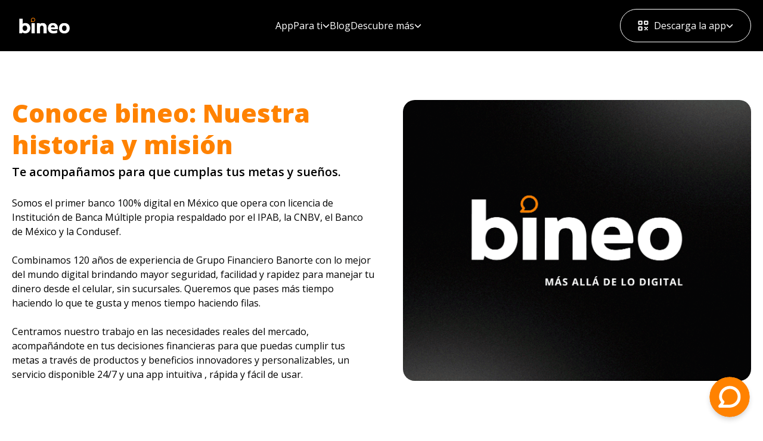

--- FILE ---
content_type: text/html; charset=utf-8
request_url: https://www.bineo.com/conocenos
body_size: 27289
content:
<!DOCTYPE html><html lang="es-MX"><head><meta charSet="utf-8"/><title>Conoce bineo: Nuestra historia y misión</title><meta name="description" content="bineo es tu banco digital seguro y confiable. Ofrecemos servicios financieros innovadores y accesibles para simplificar tu vida."/><meta name="keywords" content="banco digital, bineo, bineo banco, préstamo inmediato, cuenta de débito
"/><meta property="og:url" content="https://www.bineo.com/conocenos"/><meta property="og:title" content="Conoce bineo: Nuestra historia y misión"/><meta property="og:description" content="bineo es tu banco digital seguro y confiable. Ofrecemos servicios financieros innovadores y accesibles para simplificar tu vida."/><meta property="og:image" content="https://cdn-prd.bineo.com/bineo-site-262/uploads/logo_share_5d74d44048.jpg"/><meta name="twitter:image" content="https://cdn-prd.bineo.com/bineo-site-262/uploads/logo_share_5d74d44048.jpg"/><meta property="og:locale" content="es-MX"/><meta name="viewport" content="width=device-width, initial-scale=1, maximum-scale=1, user-scalable=0"/><link rel="canonical" href="https://www.bineo.com/conocenos"/><link rel="preload" as="image" href="https://cdn-prd.bineo.com/bineo-site-262/assets/logo_bineo_ab11755aaf.png" fetchPriority="high"/><link rel="preload" as="image" href="https://cdn-prd.bineo.com/bineo-site-262/uploads/cuentabineo_0694c6547e.png" fetchPriority="high"/><link rel="preload" as="image" href="https://cdn-prd.bineo.com/bineo-site-262/uploads/recibedinero_79b2f4dae2.png" fetchPriority="high"/><link rel="preload" as="image" href="https://cdn-prd.bineo.com/bineo-site-262/uploads/prestamo_personal_d582f8ea06.png" fetchPriority="high"/><link rel="preload" as="image" href="https://cdn-prd.bineo.com/bineo-site-262/uploads/seguridad_a139005164.png" fetchPriority="high"/><link rel="preload" as="image" href="https://cdn-prd.bineo.com/bineo-site-262/uploads/conocenos_ba0b216036.png" fetchPriority="high"/><link rel="preload" as="image" href="https://cdn-prd.bineo.com/bineo-site-262/uploads/responsabilidad_24885895ef.png" fetchPriority="high"/><link rel="preload" as="image" href="https://cdn-prd.bineo.com/bineo-site-262/uploads/bonificaciones_2fe740d9fb.png" fetchPriority="high"/><link rel="preload" as="image" href="/_next/static/media/icon-button-dowload.760ba032.svg" fetchPriority="high"/><link rel="preload" as="image" href="https://cdn-prd.bineo.com/bineo-site-262/uploads/qr_app_white_50c7172017.png" fetchPriority="high"/><link rel="preload" as="image" href="https://cdn-prd.bineo.com/bineo-site-262/uploads/conocenos_1_9523cda109.png" fetchPriority="high"/><meta name="next-head-count" content="23"/><meta charSet="UTF-8"/><meta http-equiv="X-UA-Compatible" content="IE=edge"/><meta name="theme-color" content="#fff"/><meta property="og:type" content="website"/><meta property="og:image:width" content="1200"/><meta property="og:image:height" content="630"/><meta property="og:site_name" content="bineo"/><meta name="twitter:site" content="@bineo"/><meta name="twitter:card" content="summary_large_image"/><meta name="msapplication-TileImage" content="https://www.bineo.com/img/ico/ms-icon-144x144.png"/><link rel="apple-touch-icon" sizes="57x57" href="https://www.bineo.com/img/ico/apple-icon-57x57.png"/><link rel="apple-touch-icon" sizes="60x60" href="https://www.bineo.com/img/ico/apple-icon-60x60.png"/><link rel="apple-touch-icon" sizes="72x72" href="https://www.bineo.com/img/ico/apple-icon-72x72.png"/><link rel="apple-touch-icon" sizes="76x76" href="https://www.bineo.com/img/ico/apple-icon-76x76.png"/><link rel="apple-touch-icon" sizes="114x114" href="https://www.bineo.com/img/ico/apple-icon-114x114.png"/><link rel="apple-touch-icon" sizes="120x120" href="https://www.bineo.com/img/ico/apple-icon-120x120.png"/><link rel="apple-touch-icon" sizes="144x144" href="https://www.bineo.com/img/ico/apple-icon-144x144.png"/><link rel="apple-touch-icon" sizes="152x152" href="https://www.bineo.com/img/ico/apple-icon-152x152.png"/><link rel="apple-touch-icon" sizes="180x180" href="https://www.bineo.com/img/ico/apple-icon-180x180.png"/><link rel="icon" type="image/png" sizes="16x16" href="https://www.bineo.com/img/ico/favicon-16x16.png"/><link rel="icon" type="image/png" sizes="32x32" href="https://www.bineo.com/img/ico/favicon-32x32.png"/><link rel="icon" type="image/png" sizes="96x96" href="https://www.bineo.com/img/ico/favicon-96x96.png"/><link rel="icon" type="image/png" sizes="192x192" href="https://www.bineo.com/img/ico/android-icon-192x192.png"/><link rel="manifest" href="https://www.bineo.com/img/ico/manifest.json"/><link rel="preload" href="/_next/static/media/e807dee2426166ad-s.p.woff2" as="font" type="font/woff2" crossorigin="anonymous" data-next-font="size-adjust"/><link rel="preload" href="/_next/static/media/db234bd00cda6a96-s.p.woff2" as="font" type="font/woff2" crossorigin="anonymous" data-next-font="size-adjust"/><link rel="preload" href="/_next/static/css/202b76676304dcc8.css" as="style"/><link rel="stylesheet" href="/_next/static/css/202b76676304dcc8.css" data-n-g=""/><link rel="preload" href="/_next/static/css/0c7d4787a673704e.css" as="style"/><link rel="stylesheet" href="/_next/static/css/0c7d4787a673704e.css" data-n-p=""/><noscript data-n-css=""></noscript><script defer="" nomodule="" src="/_next/static/chunks/polyfills-78c92fac7aa8fdd8.js"></script><script src="/_next/static/chunks/webpack-122ae1297e74f308.js" defer=""></script><script src="/_next/static/chunks/framework-dec52a7bc4ae96e7.js" defer=""></script><script src="/_next/static/chunks/main-e0c22bf53992c022.js" defer=""></script><script src="/_next/static/chunks/pages/_app-6e5e950ebc56fa19.js" defer=""></script><script src="/_next/static/chunks/2fbf9dd2-7a072b3a517710ed.js" defer=""></script><script src="/_next/static/chunks/9733-146da7547a63a73d.js" defer=""></script><script src="/_next/static/chunks/8841-055c7bccb8666bc6.js" defer=""></script><script src="/_next/static/chunks/6448-6067c3bc9fce0577.js" defer=""></script><script src="/_next/static/chunks/9281-3c03f774f34878db.js" defer=""></script><script src="/_next/static/chunks/6887-a8d93bcf39700716.js" defer=""></script><script src="/_next/static/chunks/4136-d6d71216ebd3d2be.js" defer=""></script><script src="/_next/static/chunks/pages/conocenos-deafc03d89d6cb79.js" defer=""></script><script src="/_next/static/dru-lA8iNvXcJWRn2JuyD/_buildManifest.js" defer=""></script><script src="/_next/static/dru-lA8iNvXcJWRn2JuyD/_ssgManifest.js" defer=""></script><style data-styled="" data-styled-version="5.3.11">:root{--xs:375px;--s:600px;--m:768px;--l:1024px;--xl:1366px;}/*!sc*/
:root{--secure-font:-apple-system,BlinkMacSystemFont,'Segoe UI','Source Sans Pro',Oxygen,sans-serif;--main-font:'Source Sans Pro';--body-font-family:var(--main-font),var(--secure-font);--body-font-size:16px;}/*!sc*/
*{box-sizing:border-box;outline:none;outline:0;}/*!sc*/
*:focus{outline:none;outline:0;}/*!sc*/
html,body{font-family:var(--body-font-family);font-size:var(--body-font-size);height:100%;margin:0 auto;padding:0;position:relative;width:100%;}/*!sc*/
h1,h2,h3,h4,h5,h6{font-family:var(--body-font-family);margin:0px;padding:1rem 0px;position:relative;white-space:pre-line;}/*!sc*/
a{cursor:pointer;-webkit-text-decoration:none;text-decoration:none;-webkit-transition:all 0.2s ease,outline 0.000001s;transition:all 0.2s ease,outline 0.000001s;}/*!sc*/
a:active,a:hover{-webkit-text-decoration:none;text-decoration:none;}/*!sc*/
a:focus{color:inherit;}/*!sc*/
img,svg{border:0;border:none;display:inline-block;outline:0;outline:none;vertical-align:middle;-webkit-user-select:none;-moz-user-select:none;-ms-user-select:none;user-select:none;}/*!sc*/
p{margin:0px;padding:0.3125rem 0px;white-space:pre-line;}/*!sc*/
hr{border:none;border-top:solid 1px;}/*!sc*/
data-styled.g1[id="sc-global-ewhLVb1"]{content:"sc-global-ewhLVb1,"}/*!sc*/
.TfeSi{display:block;margin:0 auto;padding:0rem 0.625rem;width:100%;max-width:85.375rem;}/*!sc*/
data-styled.g2[id="sc-aXZVg"]{content:"TfeSi,"}/*!sc*/
.esMWZh{padding:0.625rem;padding-top:0.3125rem;padding-bottom:0.3125rem;}/*!sc*/
.kwkemk{padding:0.625rem;-webkit-align-items:center;-webkit-box-align:center;-ms-flex-align:center;align-items:center;display:grid;grid-gap:3rem;grid-template-columns:100%;padding-bottom:0;padding-top:0;}/*!sc*/
@media screen and (min-width:1024px){.kwkemk{grid-template-columns:38rem 1fr;}}/*!sc*/
@media screen and (min-width:1366px){.kwkemk{grid-template-columns:42rem 1fr;grid-gap:5rem;}}/*!sc*/
.dsrLLt{padding:0.625rem;}/*!sc*/
.cZLdZT{padding:0.625rem;margin-bottom:3rem;max-width:68.75rem;margin-left:auto;margin-right:auto;text-align:center;}/*!sc*/
.iABtvL{padding:0.625rem;max-width:46.875rem;margin-left:auto;margin-right:auto;text-align:center;}/*!sc*/
.dfGaQq{padding:0.625rem;margin-bottom:1.25rem;max-width:37.5rem;}/*!sc*/
@media screen and (min-width:768px){.dfGaQq{margin-bottom:2rem;}}/*!sc*/
.jeRBYy{padding:0.625rem;text-align:center;}/*!sc*/
data-styled.g5[id="sc-fqkvVR"]{content:"esMWZh,kwkemk,dsrLLt,cZLdZT,iABtvL,dfGaQq,jeRBYy,"}/*!sc*/
.gVGgwA{grid-area:main;}/*!sc*/
data-styled.g6[id="sc-dcJsrY"]{content:"gVGgwA,"}/*!sc*/
.ffxCYX{height:1em;}/*!sc*/
.gaaKIR{height:1em;font-size:1.5rem;}/*!sc*/
data-styled.g7[id="sc-iGgWBj"]{content:"ffxCYX,gaaKIR,"}/*!sc*/
:root{--main-font:'__Open_Sans_395fd2','__Open_Sans_Fallback_395fd2';--secondary-font:'__Open_Sans_395fd2','__Open_Sans_Fallback_395fd2';--game-font:'__Press_Start_2P_a91439','__Press_Start_2P_Fallback_a91439';--c-black:#000;--c-white:#fff;--c-primary:#ff8200;--c-primary_1:#ffb35c;--c-black_0:#000000;--c-black_1:#121212;--c-black_2:#333333;--c-black_4:#1a1919;--c-black_5:#2c2d32;--c-gray_0:#80807f;--c-gray_1:#CCCCCC;--c-gray_2:#F3F3F3;--c-gray_3:#F9F9F9;--c-gray_4:#8a8a8a;--c-error:#f00;--c-placeholder:#CCCCCC;}/*!sc*/
a{color:inherit;}/*!sc*/
a:hover{color:var(--c-primary);}/*!sc*/
::selection{background:rgba(255,130,0,1);color:var(--c-white);}/*!sc*/
h1{font-size:clamp(2.125rem,1.8191rem + 1.5296vw,3.125rem);}/*!sc*/
h2{font-size:clamp(1.75rem,1.4441rem + 1.5296vw,2.75rem);}/*!sc*/
h3{font-size:clamp(1.5rem,1.3088rem + 0.956vw,2.125rem);}/*!sc*/
h4{font-size:clamp(1.25rem,1.0588rem + 0.956vw,1.875rem);}/*!sc*/
h5{font-size:clamp(1.125rem,1.0103rem + 0.5736vw,1.5rem);}/*!sc*/
h1,h2,h3,h4,h5{font-weight:600;padding:0rem;text-wrap:balance;}/*!sc*/
h1{line-height:1.2;}/*!sc*/
h2,h3,h4,h5,h6{line-height:1.4;}/*!sc*/
p,a{line-height:1.5;text-wrap:balance;}/*!sc*/
strong{font-weight:800;}/*!sc*/
curve{display:inline-block;position:relative;}/*!sc*/
curve:after{aspect-ratio:16/1;background-image:url(/_next/static/media/line.cbf64617.svg);background-position:center top;background-repeat:no-repeat;background-size:contain;content:'';display:block;left:50%;position:absolute;top:100%;-webkit-transform:translate(-50%,0%);-ms-transform:translate(-50%,0%);transform:translate(-50%,0%);width:100%;}/*!sc*/
italic{font-style:italic;}/*!sc*/
highlight{color:var(--c-primary);}/*!sc*/
italic,*[italic]{font-style:italic;}/*!sc*/
light,*[light]{font-weight:300;}/*!sc*/
normal,*[normal]{font-weight:400;}/*!sc*/
semibold,*[semi-bold]{font-weight:600;}/*!sc*/
bold,*[bold]{font-weight:700;}/*!sc*/
extrabold,*[extra-bold]{font-weight:800;}/*!sc*/
highlight[gradient]{-moz-background-clip:text;-moz-text-fill-color:transparent;-webkit-background-clip:text;-webkit-text-fill-color:transparent;background-clip:text;background-image:linear-gradient( -90deg, var(--c-primary_1), var(--c-primary) 60% );color:var(--c-primary);-webkit-user-select:none;-moz-user-select:none;-ms-user-select:none;user-select:none;}/*!sc*/
highlight[gradient][italic]{padding-right:0.625rem;}/*!sc*/
.react-responsive-modal-modal{background:var(--c-black);border:solid 0.0625rem var(--c-white);border-radius:20px;color:var(--c-white);font-size:clamp(0.875rem,0.8368rem + 0.1912vw,1rem);padding:clamp(1.25rem,0.8676rem + 1.912vw,2.5rem) clamp(1.5rem,1.1941rem + 1.5296vw,2.5rem);white-space:pre-line;}/*!sc*/
.react-responsive-modal-closeButton{height:1rem;right:0.625rem;top:0.375rem;width:1rem;}/*!sc*/
.react-responsive-modal-closeButton svg{fill:var(--c-white);}/*!sc*/
.react-responsive-modal-closeButton:hover svg{fill:var(--c-primary);}/*!sc*/
.span-check-list{display:-webkit-inline-box;display:-webkit-inline-flex;display:-ms-inline-flexbox;display:inline-flex;-webkit-flex-direction:column;-ms-flex-direction:column;flex-direction:column;gap:1rem;}/*!sc*/
.span-check-list span{-webkit-align-items:baseline;-webkit-box-align:baseline;-ms-flex-align:baseline;align-items:baseline;display:-webkit-box;display:-webkit-flex;display:-ms-flexbox;display:flex;font-size:1.25rem;gap:0.625rem;position:relative;text-align:left;}/*!sc*/
.span-check-list span:before{content:"✓";color:var(--c-primary);font-weight:700;}/*!sc*/
br{-webkit-user-select:none;-moz-user-select:none;-ms-user-select:none;user-select:none;}/*!sc*/
data-styled.g10[id="sc-global-ctdARK1"]{content:"sc-global-ctdARK1,"}/*!sc*/
.eRtrKY{height:auto;max-width:100%;}/*!sc*/
data-styled.g11[id="Image-sc-cb22a129-0"]{content:"eRtrKY,"}/*!sc*/
.RkmmV{position:relative;z-index:5;}/*!sc*/
data-styled.g13[id="_StyledLink-sc-56be099b-0"]{content:"RkmmV,"}/*!sc*/
.ijZCdB{font-size:0.75rem;}/*!sc*/
data-styled.g14[id="_StyledFontAwesomeIcon-sc-20ac3b1f-0"]{content:"ijZCdB,"}/*!sc*/
.cZMGYY{-webkit-align-items:center;-webkit-box-align:center;-ms-flex-align:center;align-items:center;color:var(--c-white);display:grid;gap:0.5rem;grid-template-columns:100%;width:100%;}/*!sc*/
.cZMGYY:has(+ span a[data-active='true']){color:var(--c-primary);}/*!sc*/
.gghOWd{-webkit-align-items:center;-webkit-box-align:center;-ms-flex-align:center;align-items:center;color:var(--c-white);display:grid;gap:0.5rem;grid-template-columns:1.875rem 1fr;padding-right:1.5rem !important;width:100%;}/*!sc*/
.gghOWd:has(+ span a[data-active='true']){color:var(--c-primary);}/*!sc*/
.hKoiEW{-webkit-align-items:center;-webkit-box-align:center;-ms-flex-align:center;align-items:center;color:var(--c-primary);display:grid;gap:0.5rem;grid-template-columns:1.875rem 1fr;padding-right:1.5rem !important;width:100%;}/*!sc*/
.hKoiEW:has(+ span a[data-active='true']){color:var(--c-primary);}/*!sc*/
data-styled.g15[id="_StyledLink-sc-20ac3b1f-1"]{content:"cZMGYY,gghOWd,hKoiEW,"}/*!sc*/
.ekBEWn{-webkit-align-items:center;-webkit-box-align:center;-ms-flex-align:center;align-items:center;display:-webkit-box;display:-webkit-flex;display:-ms-flexbox;display:flex;gap:0.8rem;-webkit-box-pack:justify;-webkit-justify-content:space-between;-ms-flex-pack:justify;justify-content:space-between;white-space:nowrap;width:100%;}/*!sc*/
data-styled.g16[id="_StyledDiv-sc-20ac3b1f-2"]{content:"ekBEWn,"}/*!sc*/
.fTQknz{background:var(--c-black);border-radius:3.125rem;border:solid 0.0625rem var(--c-white);color:var(--c-white);cursor:pointer;min-width:13.75rem;padding:1rem 1.5rem;position:relative;text-align:center;-webkit-transition:background 0.2s ease,border-radius 0.2s ease;transition:background 0.2s ease,border-radius 0.2s ease;-webkit-user-select:none;-moz-user-select:none;-ms-user-select:none;user-select:none;}/*!sc*/
.fTQknz:hover{background:var(--c-primary);border-color:var(--c-primary);}/*!sc*/
.fTQknz:hover .qr{border-color:var(--c-primary);}/*!sc*/
data-styled.g17[id="_StyledSpan-sc-1b439a45-0"]{content:"fTQknz,"}/*!sc*/
.ckkaTB{background:var(--c-black);border-radius:0.375rem;display:inline-block;vertical-align:middle;}/*!sc*/
.ckkaTB:hover{background:var(--c-primary);}/*!sc*/
data-styled.g18[id="_StyledLink-sc-a1698640-0"]{content:"ckkaTB,"}/*!sc*/
.kavqnw{display:none;}/*!sc*/
@media (min-width:1024px){.kavqnw{display:inline-block;}}/*!sc*/
data-styled.g19[id="_StyledSpan-sc-a1698640-1"]{content:"kavqnw,"}/*!sc*/
.fBblFp{display:inline-block;}/*!sc*/
@media (min-width:1024px){.fBblFp{display:none;}}/*!sc*/
data-styled.g20[id="_StyledSpan2-sc-a1698640-2"]{content:"fBblFp,"}/*!sc*/
.dKGZgL{border:none;border-radius:6.25rem;display:inline-block;color:var(--c-white);cursor:pointer;font-size:1.125rem;padding:1rem 2.5rem;text-align:center;-webkit-transition:all 0.2s ease;transition:all 0.2s ease;vertical-align:middle;background:var(--c-primary);color:var(--c-white);}/*!sc*/
.dKGZgL:focus{color:var(--c-white);}/*!sc*/
.dKGZgL:focus,.dKGZgL:hover{box-shadow:0rem 0rem 1.25rem rgba(255,255,255,0.25);color:var(--c-white);-webkit-transform:scale(1.02);-ms-transform:scale(1.02);transform:scale(1.02);}/*!sc*/
data-styled.g21[id="_StyledLink-sc-a70a6cc2-0"]{content:"dKGZgL,"}/*!sc*/
.iaRhlv{display:none;}/*!sc*/
@media (min-width:1024px){.iaRhlv{display:inline-block;}}/*!sc*/
data-styled.g23[id="_StyledImage-sc-2c440b07-0"]{content:"iaRhlv,"}/*!sc*/
.gGFxdW{display:inline-block;}/*!sc*/
@media (min-width:1024px){.gGFxdW{display:none;}}/*!sc*/
data-styled.g24[id="_StyledDiv-sc-2c440b07-1"]{content:"gGFxdW,"}/*!sc*/
.jQjmzX{font-size:0.875rem;margin:0.8rem 0rem;}/*!sc*/
@media (max-width:1023px){.jQjmzX span{display:none;}}/*!sc*/
data-styled.g25[id="_StyledP-sc-a5bdfe20-0"]{content:"jQjmzX,"}/*!sc*/
.jeZYRa{-webkit-align-items:center;-webkit-box-align:center;-ms-flex-align:center;align-items:center;display:-webkit-box;display:-webkit-flex;display:-ms-flexbox;display:flex;gap:0.4rem;}/*!sc*/
data-styled.g26[id="_StyledDiv-sc-a5bdfe20-1"]{content:"jeZYRa,"}/*!sc*/
.cLGQoS{background:var(--c-black_4);border-radius:0.625rem;border:solid 0.0625rem var(--c-black_4);height:0rem;left:0%;opacity:0;overflow:hidden;visibility:hidden;padding:1.5rem;position:absolute;-webkit-transition:border-color 0.2s ease,opacity 0.2s ease,height 0.2s ease,padding-top 0.2s ease;transition:border-color 0.2s ease,opacity 0.2s ease,height 0.2s ease,padding-top 0.2s ease;width:100%;padding-top:1.5rem;top:0%;}/*!sc*/
@media (max-width:1023px){.cLGQoS{height:auto;}}/*!sc*/
.evOcwm{background:var(--c-black_4);border-radius:0.625rem;border:solid 0.0625rem var(--c-black_4);height:0rem;left:0%;opacity:0;overflow:hidden;visibility:hidden;padding:1.5rem;position:absolute;-webkit-transition:border-color 0.2s ease,opacity 0.2s ease,height 0.2s ease,padding-top 0.2s ease;transition:border-color 0.2s ease,opacity 0.2s ease,height 0.2s ease,padding-top 0.2s ease;width:100%;bottom:0%;padding-bottom:1.5rem;}/*!sc*/
@media (max-width:1023px){.evOcwm{height:auto;}}/*!sc*/
data-styled.g27[id="_StyledSpan-sc-a5bdfe20-2"]{content:"cLGQoS,evOcwm,"}/*!sc*/
.dYXCEM{-webkit-align-items:center;-webkit-box-align:center;-ms-flex-align:center;align-items:center;display:-webkit-box;display:-webkit-flex;display:-ms-flexbox;display:flex;gap:0.8rem;}/*!sc*/
data-styled.g28[id="_StyledSpan-sc-52669aa5-0"]{content:"dYXCEM,"}/*!sc*/
.jkQPWU{-webkit-align-items:center;-webkit-box-align:center;-ms-flex-align:center;align-items:center;display:-webkit-box;display:-webkit-flex;display:-ms-flexbox;display:flex;gap:0.8rem;-webkit-box-pack:space-around;-webkit-justify-content:space-around;-ms-flex-pack:space-around;justify-content:space-around;position:relative;white-space:nowrap;z-index:2;}/*!sc*/
.jkQPWU svg{font-size:0.75rem;}/*!sc*/
data-styled.g29[id="_StyledSpan2-sc-52669aa5-1"]{content:"jkQPWU,"}/*!sc*/
.jEArdZ{display:none;}/*!sc*/
@media (min-width:1024px){.jEArdZ{display:block;}}/*!sc*/
data-styled.g30[id="_StyledDownloadApp-sc-3ce4319f-0"]{content:"jEArdZ,"}/*!sc*/
.fuMmcd{display:none;-webkit-user-select:none;-moz-user-select:none;-ms-user-select:none;user-select:none;}/*!sc*/
@media (min-width:1024px){.fuMmcd{display:block;}}/*!sc*/
.fuMmcd > span > ul{display:-webkit-box;display:-webkit-flex;display:-ms-flexbox;display:flex;gap:1.2rem;-webkit-transition:gap 0.2s ease;transition:gap 0.2s ease;}/*!sc*/
@media (min-width:1366px){.fuMmcd > span > ul{gap:2rem;}}/*!sc*/
.fuMmcd > span > ul > li{position:relative;}/*!sc*/
.fuMmcd > span > ul > li ul{background:var(--c-black_1);border-radius:0.3125rem;border:solid 0.0625rem var(--c-black_2);display:-webkit-box;display:-webkit-flex;display:-ms-flexbox;display:flex;-webkit-flex-direction:column;-ms-flex-direction:column;flex-direction:column;gap:0.125rem;padding:0.125rem;}/*!sc*/
.fuMmcd > span > ul > li ul li a{border-radius:0.2rem;font-size:0.875rem;font-weight:600;padding:0.8rem 1rem;width:100%;}/*!sc*/
.fuMmcd > span > ul > li ul li a:hover{background:var(--c-black_5);color:var(--c-white);}/*!sc*/
.fuMmcd > span > ul > li span{display:none;position:absolute;min-width:100%;}/*!sc*/
.fuMmcd > span > ul > li > span{left:0%;padding-top:2.2rem;top:100%;}/*!sc*/
.fuMmcd > span > ul > li > span > ul li{-webkit-flex:1 0 100%;-ms-flex:1 0 100%;flex:1 0 100%;position:relative;}/*!sc*/
.fuMmcd > span > ul > li > span > ul li span{height:100%;left:100%;padding-left:0.4rem;top:0%;}/*!sc*/
.fuMmcd ul{margin:0rem;padding:0rem;}/*!sc*/
.fuMmcd ul li{display:block;}/*!sc*/
.fuMmcd ul li:hover > span{display:block;}/*!sc*/
data-styled.g31[id="_StyledNav-sc-3ce4319f-1"]{content:"fuMmcd,"}/*!sc*/
.sElUv{-webkit-align-items:end;-webkit-box-align:end;-ms-flex-align:end;align-items:end;border-radius:50%;cursor:pointer;display:-webkit-box;display:-webkit-flex;display:-ms-flexbox;display:flex;-webkit-flex-direction:column;-ms-flex-direction:column;flex-direction:column;-webkit-flex:0 0 auto;-ms-flex:0 0 auto;flex:0 0 auto;height:2.75rem;-webkit-box-pack:space-around;-webkit-justify-content:space-around;-ms-flex-pack:space-around;justify-content:space-around;padding:0.5rem;position:relative;-webkit-transition:background 0.2s ease;transition:background 0.2s ease;width:2.75rem;z-index:10;}/*!sc*/
.sElUv span{border-radius:0.3125rem;border:solid 0.125rem var(--c-gray_4);display:block;position:relative;-webkit-transition:width 0.2s ease,-webkit-transform 0.2s ease,opacity 0.2s ease;-webkit-transition:width 0.2s ease,transform 0.2s ease,opacity 0.2s ease;transition:width 0.2s ease,transform 0.2s ease,opacity 0.2s ease;width:100%;}/*!sc*/
.sElUv span:nth-child(1){width:100%;}/*!sc*/
.sElUv span:nth-child(2){position:relative;width:100%;}/*!sc*/
.sElUv span:nth-child(2):before{border-radius:0.3125rem;content:'';left:-0.0625rem;position:absolute;top:-0.0625rem;-webkit-transition:-webkit-transform 0.2s ease;-webkit-transition:transform 0.2s ease;transition:transform 0.2s ease;width:100%;}/*!sc*/
.sElUv span:nth-child(3){width:100%;}/*!sc*/
.sElUv:hover span{width:100%;}/*!sc*/
.sElUv[open]{background:var(--c-black_4);}/*!sc*/
.sElUv[open] span:nth-child(1),.sElUv[open] span:nth-child(2),.sElUv[open] span:nth-child(3){opacity:0;width:0%;}/*!sc*/
.sElUv[open] span:nth-child(2){background:var(--c-white);border:none;height:0.125rem;opacity:1;-webkit-transform:rotate(45deg);-ms-transform:rotate(45deg);transform:rotate(45deg);width:100%;}/*!sc*/
.sElUv[open] span:nth-child(2):before{background:var(--c-white);border:none;height:0.125rem;left:0rem;top:0rem;-webkit-transform:rotate(90deg);-ms-transform:rotate(90deg);transform:rotate(90deg);-webkit-transform-origin:center;-ms-transform-origin:center;transform-origin:center;width:100%;}/*!sc*/
@media (min-width:1024px){.sElUv{display:none;}}/*!sc*/
data-styled.g32[id="_StyledSpan-sc-536b263a-0"]{content:"sElUv,"}/*!sc*/
.fwULfL .ReactCollapse--collapse{-webkit-transition:height 0.2s ease;transition:height 0.2s ease;}/*!sc*/
data-styled.g33[id="_StyledDiv-sc-d693159f-0"]{content:"fwULfL,"}/*!sc*/
.iWIZVC{border-bottom:solid 0.0625rem;padding:0rem clamp(0rem,-0.4589rem + 2.2945vw,1.5rem);border-color:transparent;}/*!sc*/
.fKcMTA{border-bottom:solid 0.0625rem;padding:0rem clamp(0rem,-0.4589rem + 2.2945vw,1.5rem);border-color:var(--c-black_2);}/*!sc*/
data-styled.g34[id="_StyledDiv2-sc-d693159f-1"]{content:"iWIZVC,fKcMTA,"}/*!sc*/
.feiJoe{-webkit-align-items:center;-webkit-box-align:center;-ms-flex-align:center;align-items:center;cursor:pointer;display:-webkit-box;display:-webkit-flex;display:-ms-flexbox;display:flex;font-size:clamp(1rem,0.9618rem + 0.1912vw,1.125rem);font-weight:600;-webkit-box-pack:justify;-webkit-justify-content:space-between;-ms-flex-pack:justify;justify-content:space-between;padding:1.25rem 0rem;-webkit-transition:color 0.2s ease;transition:color 0.2s ease;-webkit-user-select:none;-moz-user-select:none;-ms-user-select:none;user-select:none;}/*!sc*/
.feiJoe svg{opacity:0.5;-webkit-transition:opacity 0.2s ease,color 0.2s ease;transition:opacity 0.2s ease,color 0.2s ease;}/*!sc*/
.feiJoe:hover svg{opacity:1;}/*!sc*/
data-styled.g35[id="_StyledSummary-sc-d693159f-2"]{content:"feiJoe,"}/*!sc*/
.jEtAIc{display:block;padding-bottom:1.875rem;white-space:pre-line;}/*!sc*/
data-styled.g36[id="_StyledSpan-sc-d693159f-3"]{content:"jEtAIc,"}/*!sc*/
.iaoZLA{width:100%;}/*!sc*/
data-styled.g37[id="_StyledAccordion-sc-bbb68e6-0"]{content:"iaoZLA,"}/*!sc*/
@media (min-width:1024px){.dvZCzR{display:none;}}/*!sc*/
data-styled.g38[id="_StyledHm-sc-bbb68e6-1"]{content:"dvZCzR,"}/*!sc*/
.kMjaKb{font-size:clamp(1rem,0.7323rem + 1.3384vw,1.875rem);margin:-0.5rem 0rem;}/*!sc*/
data-styled.g39[id="_StyledNavLink-sc-bbb68e6-2"]{content:"kMjaKb,"}/*!sc*/
.cJNeKl{-webkit-align-items:center;-webkit-box-align:center;-ms-flex-align:center;align-items:center;background:var(--c-black);display:-webkit-box;display:-webkit-flex;display:-ms-flexbox;display:flex;-webkit-flex-direction:column;-ms-flex-direction:column;flex-direction:column;gap:2rem;height:100%;-webkit-box-pack:justify;-webkit-justify-content:space-between;-ms-flex-pack:justify;justify-content:space-between;left:0%;opacity:0;visibility:hidden;overflow:auto;padding:2rem 1.25rem;padding-top:6rem;position:fixed;top:0%;-webkit-transition:opacity 0.2s ease,visibility 0.2s ease;transition:opacity 0.2s ease,visibility 0.2s ease;width:100%;}/*!sc*/
@media (min-width:1024px){.cJNeKl{display:none;}}/*!sc*/
.cJNeKl:after{background:linear-gradient( to bottom, var(--c-black) 10%, rgba(0,0,0,0.9) 70%, transparent );content:'';height:6.875rem;left:0%;position:fixed;top:0%;width:100%;z-index:2;}/*!sc*/
data-styled.g40[id="_StyledNav-sc-bbb68e6-3"]{content:"cJNeKl,"}/*!sc*/
.gTcYKV{-webkit-align-items:center;-webkit-box-align:center;-ms-flex-align:center;align-items:center;display:-webkit-box;display:-webkit-flex;display:-ms-flexbox;display:flex;gap:2rem;-webkit-box-pack:justify;-webkit-justify-content:space-between;-ms-flex-pack:justify;justify-content:space-between;padding:0.625rem;}/*!sc*/
data-styled.g41[id="_StyledBox-sc-29e7d5ca-0"]{content:"gTcYKV,"}/*!sc*/
.jkEnMn{background:var(--c-black);color:var(--c-white);grid-area:nav;position:-webkit-sticky;position:sticky;top:0%;z-index:99;}/*!sc*/
data-styled.g42[id="_StyledHeader-sc-29e7d5ca-1"]{content:"jkEnMn,"}/*!sc*/
.kwVFQw svg{margin-left:0.5rem;-webkit-transform:rotate(-45deg);-ms-transform:rotate(-45deg);transform:rotate(-45deg);-webkit-transition:-webkit-transform 0.2s ease;-webkit-transition:transform 0.2s ease;transition:transform 0.2s ease;vertical-align:middle;}/*!sc*/
.kwVFQw:hover svg{-webkit-transform:rotate(0deg);-ms-transform:rotate(0deg);transform:rotate(0deg);}/*!sc*/
data-styled.g43[id="_StyledLink-sc-bce8a7a4-0"]{content:"kwVFQw,"}/*!sc*/
.UxInP{-webkit-align-items:center;-webkit-box-align:center;-ms-flex-align:center;align-items:center;color:var(--c-gray_0);display:-webkit-box;display:-webkit-flex;display:-ms-flexbox;display:flex;gap:0.5rem;}/*!sc*/
.TCckB{-webkit-align-items:center;-webkit-box-align:center;-ms-flex-align:center;align-items:center;color:var(--c-primary);display:-webkit-box;display:-webkit-flex;display:-ms-flexbox;display:flex;gap:0.5rem;}/*!sc*/
data-styled.g44[id="_StyledLink-sc-a89417f3-0"]{content:"UxInP,TCckB,"}/*!sc*/
.iWboMq{display:-webkit-box;display:-webkit-flex;display:-ms-flexbox;display:flex;-webkit-flex-direction:column;-ms-flex-direction:column;flex-direction:column;gap:1.75rem;}/*!sc*/
data-styled.g45[id="_StyledAside-sc-66cfdda0-0"]{content:"iWboMq,"}/*!sc*/
.hlMEae{font-size:1rem;font-weight:700;}/*!sc*/
data-styled.g46[id="_StyledP-sc-66cfdda0-1"]{content:"hlMEae,"}/*!sc*/
.eYPefM{display:-webkit-box;display:-webkit-flex;display:-ms-flexbox;display:flex;-webkit-flex-direction:column;-ms-flex-direction:column;flex-direction:column;gap:0.8rem;margin:0rem;padding:0rem;}/*!sc*/
.eYPefM li{display:block;}/*!sc*/
data-styled.g47[id="_StyledUl-sc-66cfdda0-2"]{content:"eYPefM,"}/*!sc*/
.hqxLDp{display:-webkit-box;display:-webkit-flex;display:-ms-flexbox;display:flex;-webkit-flex-wrap:wrap;-ms-flex-wrap:wrap;flex-wrap:wrap;gap:2.5rem;-webkit-box-pack:justify;-webkit-justify-content:space-between;-ms-flex-pack:justify;justify-content:space-between;padding-bottom:3rem;}/*!sc*/
@media (max-width:1023px){.hqxLDp{display:none;}}/*!sc*/
data-styled.g48[id="_StyledNav-sc-8aafe8c7-0"]{content:"hqxLDp,"}/*!sc*/
@media (min-width:1024px){.cvTArL{display:none;}}/*!sc*/
data-styled.g49[id="_StyledDiv-sc-8aafe8c7-1"]{content:"cvTArL,"}/*!sc*/
.czOuFa{display:-webkit-box;display:-webkit-flex;display:-ms-flexbox;display:flex;-webkit-flex-wrap:wrap;-ms-flex-wrap:wrap;flex-wrap:wrap;gap:1.25rem;margin-top:0.8rem;}/*!sc*/
@media (max-width:1023px){.czOuFa{-webkit-box-pack:center;-webkit-justify-content:center;-ms-flex-pack:center;justify-content:center;}}/*!sc*/
data-styled.g50[id="_StyledDiv-sc-62cbaaba-0"]{content:"czOuFa,"}/*!sc*/
.kUsRUq{color:var(--c-gray_0);-webkit-flex:0 1 auto;-ms-flex:0 1 auto;flex:0 1 auto;}/*!sc*/
@media (max-width:1023px){.kUsRUq{-webkit-flex:1 1 100%;-ms-flex:1 1 100%;flex:1 1 100%;text-align:center;}}/*!sc*/
data-styled.g51[id="_StyledAside-sc-62cbaaba-1"]{content:"kUsRUq,"}/*!sc*/
.hYZCCz{font-size:0.875rem;display:inline-block;vertical-align:middle;}/*!sc*/
data-styled.g52[id="_StyledArrowLink-sc-c23cdf58-0"]{content:"hYZCCz,"}/*!sc*/
.eUHmrf{display:grid;gap:1rem;grid-template-columns:100%;margin:0rem;padding:0rem;}/*!sc*/
.eUHmrf li{display:block;padding-right:0.625rem;}/*!sc*/
@media (min-width:600px){.eUHmrf{grid-template-columns:repeat(2,minmax(6.25rem,13.75rem));}}/*!sc*/
data-styled.g53[id="_StyledUl-sc-c23cdf58-1"]{content:"eUHmrf,"}/*!sc*/
.bAuVqq{-webkit-align-items:baseline;-webkit-box-align:baseline;-ms-flex-align:baseline;align-items:baseline;display:-webkit-box;display:-webkit-flex;display:-ms-flexbox;display:flex;-webkit-flex-wrap:wrap-reverse;-ms-flex-wrap:wrap-reverse;flex-wrap:wrap-reverse;gap:2.5rem;-webkit-box-pack:start;-webkit-justify-content:start;-ms-flex-pack:start;justify-content:start;padding:1rem 0rem;}/*!sc*/
@media (min-width:600px){.bAuVqq{-webkit-box-pack:center;-webkit-justify-content:center;-ms-flex-pack:center;justify-content:center;}}/*!sc*/
@media (min-width:1024px){.bAuVqq{-webkit-box-pack:justify;-webkit-justify-content:space-between;-ms-flex-pack:justify;justify-content:space-between;}}/*!sc*/
data-styled.g54[id="_StyledDiv-sc-131256bb-0"]{content:"bAuVqq,"}/*!sc*/
.dBrKbA{background:var(--c-black_4);border-radius:50%;color:var(--c-white);display:grid;font-size:1.25rem;height:3rem;place-content:center;width:3rem;}/*!sc*/
.dBrKbA:focus,.dBrKbA:hover{background:var(--c-primary);color:var(--c-white);}/*!sc*/
@media (max-width:599px){.dBrKbA{font-size:1.125rem;height:2.5rem;width:2.5rem;}}/*!sc*/
data-styled.g55[id="_StyledLink-sc-305610e6-0"]{content:"dBrKbA,"}/*!sc*/
.ffYdrm ul{display:-webkit-box;display:-webkit-flex;display:-ms-flexbox;display:flex;-webkit-flex-wrap:wrap;-ms-flex-wrap:wrap;flex-wrap:wrap;gap:1rem;margin:0rem;padding:0rem;}/*!sc*/
.ffYdrm ul li{display:block;}/*!sc*/
@media (max-width:1023px){.ffYdrm ul{-webkit-box-pack:center;-webkit-justify-content:center;-ms-flex-pack:center;justify-content:center;}}/*!sc*/
data-styled.g56[id="_StyledNav-sc-2c139674-0"]{content:"ffYdrm,"}/*!sc*/
.iQxvLx{-webkit-align-items:center;-webkit-box-align:center;-ms-flex-align:center;align-items:center;display:-webkit-box;display:-webkit-flex;display:-ms-flexbox;display:flex;-webkit-flex:1 1 auto;-ms-flex:1 1 auto;flex:1 1 auto;-webkit-flex-wrap:wrap;-ms-flex-wrap:wrap;flex-wrap:wrap;gap:1.25rem;-webkit-box-pack:center;-webkit-justify-content:center;-ms-flex-pack:center;justify-content:center;}/*!sc*/
@media (min-width:1024px){.iQxvLx{-webkit-flex:0 1 auto;-ms-flex:0 1 auto;flex:0 1 auto;-webkit-box-pack:justify;-webkit-justify-content:space-between;-ms-flex-pack:justify;justify-content:space-between;}}/*!sc*/
data-styled.g57[id="_StyledDiv-sc-8d971a1a-0"]{content:"iQxvLx,"}/*!sc*/
.bHOIUp{font-size:0.875rem;}/*!sc*/
data-styled.g58[id="_StyledFooterNavLink-sc-c87dffad-0"]{content:"bHOIUp,"}/*!sc*/
.gOfJcK ul{-webkit-align-items:start;-webkit-box-align:start;-ms-flex-align:start;align-items:start;display:-webkit-box;display:-webkit-flex;display:-ms-flexbox;display:flex;-webkit-flex-wrap:wrap;-ms-flex-wrap:wrap;flex-wrap:wrap;gap:1rem;margin:0rem;padding:0rem;}/*!sc*/
.gOfJcK ul li{-webkit-align-items:center;-webkit-box-align:center;-ms-flex-align:center;align-items:center;display:-webkit-box;display:-webkit-flex;display:-ms-flexbox;display:flex;gap:1rem;-webkit-box-pack:start;-webkit-justify-content:start;-ms-flex-pack:start;justify-content:start;list-style:none;}/*!sc*/
.gOfJcK ul li:not(:first-of-type):before{background:var(--c-gray_0);border-radius:50%;content:'';display:block;height:0.3125rem;width:0.3125rem;}/*!sc*/
@media (max-width:599px){.gOfJcK ul li:not(:first-of-type):before{display:none;}}/*!sc*/
@media (max-width:1023px){.gOfJcK ul{-webkit-box-pack:center;-webkit-justify-content:center;-ms-flex-pack:center;justify-content:center;}}/*!sc*/
@media (max-width:599px){.gOfJcK ul{-webkit-box-pack:start;-webkit-justify-content:start;-ms-flex-pack:start;justify-content:start;-webkit-flex-direction:column;-ms-flex-direction:column;flex-direction:column;}}/*!sc*/
@media (max-width:599px){.gOfJcK{border-bottom:solid 0.0625rem var(--c-black_2);padding-bottom:1.875rem;}}/*!sc*/
@media (max-width:1023px){.gOfJcK{width:100%;}}/*!sc*/
data-styled.g59[id="_StyledNav-sc-c87dffad-1"]{content:"gOfJcK,"}/*!sc*/
.ijesSC{-webkit-align-items:center;-webkit-box-align:center;-ms-flex-align:center;align-items:center;border-bottom:solid 0.0625rem var(--c-black_2);border-top:solid 0.0625rem var(--c-black_2);color:var(--c-gray_0);display:-webkit-box;display:-webkit-flex;display:-ms-flexbox;display:flex;-webkit-flex-wrap:wrap-reverse;-ms-flex-wrap:wrap-reverse;flex-wrap:wrap-reverse;font-size:0.875rem;gap:1.25rem;-webkit-box-pack:justify;-webkit-justify-content:space-between;-ms-flex-pack:justify;justify-content:space-between;padding:1.25rem 0rem;}/*!sc*/
@media (max-width:599px){.ijesSC{border-top:none;padding-top:0.8rem;}}/*!sc*/
data-styled.g60[id="_StyledDiv-sc-36ed37e7-0"]{content:"ijesSC,"}/*!sc*/
.jnySnS{color:var(--c-gray_0);font-size:clamp(0.625rem,0.5485rem + 0.3824vw,0.875rem);font-weight:600;line-height:1.8;max-width:55rem;margin:0 auto;padding:1rem 0rem;text-transform:uppercase;}/*!sc*/
data-styled.g61[id="_StyledP-sc-25d3ad24-0"]{content:"jnySnS,"}/*!sc*/
.dtUXrM{color:var(--c-gray_0);font-size:0.75rem;font-style:italic;margin-top:0.3125rem;}/*!sc*/
data-styled.g62[id="_StyledP2-sc-25d3ad24-1"]{content:"dtUXrM,"}/*!sc*/
.fDVawR{background:var(--c-black_1);color:var(--c-white);grid-area:footer;padding-top:2.5rem;}/*!sc*/
data-styled.g63[id="_StyledFooter-sc-c123662a-0"]{content:"fDVawR,"}/*!sc*/
html,body{background:#fff;}/*!sc*/
html #__next,body #__next{display:grid;grid-template-areas:'nav' 'main' 'footer';grid-template-columns:100%;grid-template-rows:[nav] auto [main] 1fr [footer] auto;min-height:100%;}/*!sc*/
data-styled.g64[id="sc-global-caWzwC1"]{content:"sc-global-caWzwC1,"}/*!sc*/
.bwRBQV{background:var(--c-primary);border-radius:50%;box-shadow:0rem 0.3125rem 0.625rem rgba(0,0,0,0.2);cursor:pointer;display:block;height:100%;padding:0.8rem;position:relative;width:100%;}/*!sc*/
.bwRBQV:before,.bwRBQV:after{border-radius:50%;border:solid var(--c-primary) 0.1875rem;content:'';height:calc(100% - 0.1875rem);left:50%;position:absolute;top:50%;-webkit-transform:translate(-50%,-50%);-ms-transform:translate(-50%,-50%);transform:translate(-50%,-50%);-webkit-transition:width 0.2s ease,height 0.2s ease;transition:width 0.2s ease,height 0.2s ease;width:calc(100% - 0.1875rem);z-index:1;}/*!sc*/
data-styled.g65[id="_StyledSpan-sc-9f90c789-0"]{content:"bwRBQV,"}/*!sc*/
.bUFGuJ{bottom:1.3rem;height:4rem;position:fixed;right:1.5rem;-webkit-transition:right 0.2s ease;transition:right 0.2s ease;width:4rem;z-index:50;}/*!sc*/
.bUFGuJ .actions{height:4rem;opacity:0;padding:0rem 0.625rem;-webkit-transition:padding 0.2s ease,opacity 0.2s ease;transition:padding 0.2s ease,opacity 0.2s ease;}/*!sc*/
.bUFGuJ:hover .bubble:before{height:115%;width:115%;}/*!sc*/
data-styled.g66[id="_StyledDiv-sc-9f90c789-1"]{content:"bUFGuJ,"}/*!sc*/
.cDKiQt{-webkit-align-items:center;-webkit-box-align:center;-ms-flex-align:center;align-items:center;background:var(--c-black_1);border:solid 0.0625rem var(--c-black_2);border-radius:6.25rem;bottom:0%;color:var(--c-white);display:-webkit-box;display:-webkit-flex;display:-ms-flexbox;display:flex;-webkit-flex-direction:column;-ms-flex-direction:column;flex-direction:column;gap:1.25rem;left:50%;overflow:hidden;position:absolute;-webkit-transform:translate(-50%,0);-ms-transform:translate(-50%,0);transform:translate(-50%,0);width:100%;z-index:0;}/*!sc*/
data-styled.g67[id="_StyledDiv2-sc-9f90c789-2"]{content:"cDKiQt,"}/*!sc*/
.kiuFOj{padding:clamp(2.5rem,1.7352rem + 3.8241vw,5rem) 0rem;}/*!sc*/
.ixlzzq{padding:clamp(2.5rem,1.7352rem + 3.8241vw,5rem) 0rem 0rem 0rem;background-color:var(--c-black);color:var(--c-white);}/*!sc*/
.ixlzzq a:hover{color:inherit;}/*!sc*/
.bBVsCK{padding:clamp(2.5rem,1.7352rem + 3.8241vw,5rem) 0rem;background-color:var(--c-black);color:var(--c-white);}/*!sc*/
.bBVsCK a:hover{color:inherit;}/*!sc*/
data-styled.g68[id="_StyledSection-sc-e94d5540-0"]{content:"kiuFOj,ixlzzq,bBVsCK,"}/*!sc*/
.jVOzvc{opacity:0;-webkit-transition:opacity 1000ms ease, -webkit-transform 1000ms ease;-webkit-transition:opacity 1000ms ease, transform 1000ms ease;transition:opacity 1000ms ease, transform 1000ms ease;}/*!sc*/
.fRGvPP{opacity:0;-webkit-transition:opacity 1000ms ease, -webkit-transform 1000ms ease;-webkit-transition:opacity 1000ms ease, transform 1000ms ease;transition:opacity 1000ms ease, transform 1000ms ease;-webkit-transform:translate(0,-50%);-ms-transform:translate(0,-50%);transform:translate(0,-50%);}/*!sc*/
.ceOEwi{opacity:0;-webkit-transition:opacity 1000ms ease, -webkit-transform 1000ms ease;-webkit-transition:opacity 1000ms ease, transform 1000ms ease;transition:opacity 1000ms ease, transform 1000ms ease;-webkit-transform:translate(0,50%);-ms-transform:translate(0,50%);transform:translate(0,50%);}/*!sc*/
data-styled.g79[id="FadeIn-sc-4864cf90-0"]{content:"jVOzvc,fRGvPP,ceOEwi,"}/*!sc*/
.jXFjTM{background:var(--c-primary);color:var(--c-white);}/*!sc*/
data-styled.g82[id="_StyledSection-sc-96f20945-0"]{content:"jXFjTM,"}/*!sc*/
.gwyTNL{font-size:clamp(1.5rem,1.3088rem + 0.956vw,2.125rem);font-weight:700;position:relative;}/*!sc*/
.gwyTNL:after{background:var(--c-white);content:'';display:block;height:0.0625rem;left:50%;margin-top:2rem;max-width:9.375rem;position:absolute;top:100%;-webkit-transform:translate(-50%,0);-ms-transform:translate(-50%,0);transform:translate(-50%,0);width:100%;}/*!sc*/
data-styled.g83[id="_StyledH-sc-96f20945-1"]{content:"gwyTNL,"}/*!sc*/
.fwEcNN{font-size:clamp(1.125rem,0.9912rem + 0.6692vw,1.5625rem);font-weight:700;}/*!sc*/
data-styled.g84[id="_StyledP-sc-96f20945-2"]{content:"fwEcNN,"}/*!sc*/
.iqSHdj{display:-webkit-box;display:-webkit-flex;display:-ms-flexbox;display:flex;gap:0.5rem;margin:0;margin-top:2.5rem;padding:0;}/*!sc*/
.iqSHdj li button{background:var(--c-black_2);border:none;border-radius:50%;cursor:pointer;display:block;height:0.625rem;padding:0rem;-webkit-transition:background 0.2s ease,border-radius 0.2s ease, width 0.2s ease;transition:background 0.2s ease,border-radius 0.2s ease, width 0.2s ease;width:0.625rem;}/*!sc*/
.iqSHdj li button.is-active{background:var(--c-primary);border-radius:6.25rem;width:2rem;}/*!sc*/
data-styled.g100[id="_StyledUl-sc-97c6486f-2"]{content:"iqSHdj,"}/*!sc*/
.bgeExD{display:-webkit-inline-box;display:-webkit-inline-flex;display:-ms-inline-flexbox;display:inline-flex;gap:1rem;}/*!sc*/
.bgeExD button{background:var(--c-black_1);border-radius:50%;border:solid 0.0625rem var(--c-black_2);cursor:pointer;display:grid;-webkit-flex-direction:0 1 auto;-ms-flex-direction:0 1 auto;flex-direction:0 1 auto;height:2.5rem;place-content:center;-webkit-transition:background 0.2s ease;transition:background 0.2s ease;width:2.5rem;}/*!sc*/
.bgeExD button svg{fill:var(--c-white);width:1rem;}/*!sc*/
.bgeExD button.splide__arrow--prev{-webkit-transform:rotate(180deg);-ms-transform:rotate(180deg);transform:rotate(180deg);}/*!sc*/
.bgeExD button:hover{background:var(--c-primary);border-color:var(--c-black_2);}/*!sc*/
.bgeExD button:hover svg{fill:var(--c-white);}/*!sc*/
data-styled.g101[id="_StyledDiv-sc-97c6486f-3"]{content:"bgeExD,"}/*!sc*/
.bwIsmd{color:var(--c-primary);font-size:clamp(1.5rem,1.3088rem + 0.956vw,2.125rem);margin-bottom:2rem;padding-bottom:0rem;}/*!sc*/
@media (max-width:767px){.bwIsmd{text-align:center;}}/*!sc*/
data-styled.g198[id="_StyledH-sc-74d5f97a-0"]{content:"bwIsmd,"}/*!sc*/
.ivFOoW{margin-bottom:1.25rem;}/*!sc*/
data-styled.g199[id="_StyledHeader-sc-74d5f97a-1"]{content:"ivFOoW,"}/*!sc*/
.fGupMZ{display:-webkit-box;display:-webkit-flex;display:-ms-flexbox;display:flex;-webkit-flex-direction:column;-ms-flex-direction:column;flex-direction:column;-webkit-flex:0 1 28rem;-ms-flex:0 1 28rem;flex:0 1 28rem;gap:2.5rem;-webkit-box-pack:center;-webkit-justify-content:center;-ms-flex-pack:center;justify-content:center;width:100%;-webkit-flex:0 1 40rem;-ms-flex:0 1 40rem;flex:0 1 40rem;padding:4rem 1.5rem;}/*!sc*/
@media (min-width:1024px){.fGupMZ{padding:6rem 2.5rem;}}/*!sc*/
data-styled.g200[id="_StyledDiv-sc-74d5f97a-2"]{content:"fGupMZ,"}/*!sc*/
.dcEtKX{-webkit-flex:0 1 31.25rem;-ms-flex:0 1 31.25rem;flex:0 1 31.25rem;margin:0;-webkit-flex:1 1 auto;-ms-flex:1 1 auto;flex:1 1 auto;}/*!sc*/
.dcEtKX img{height:100%;object-fit:cover;width:100%;}/*!sc*/
@media (min-width:768px){.dcEtKX{-webkit-flex:0 1 50%;-ms-flex:0 1 50%;flex:0 1 50%;}}/*!sc*/
data-styled.g201[id="_StyledFigure-sc-74d5f97a-3"]{content:"dcEtKX,"}/*!sc*/
.gnozMk{-webkit-align-items:stretch;-webkit-box-align:stretch;-ms-flex-align:stretch;align-items:stretch;background:var(--c-black_1);border-radius:0.625rem;border:solid 0.0625rem var(--c-black_2);color:var(--c-white);display:-webkit-box;display:-webkit-flex;display:-ms-flexbox;display:flex;-webkit-flex-direction:row-reverse;-ms-flex-direction:row-reverse;flex-direction:row-reverse;gap:0rem;-webkit-box-pack:justify;-webkit-justify-content:space-between;-ms-flex-pack:justify;justify-content:space-between;padding:0rem;overflow:hidden;position:relative;text-align:center;}/*!sc*/
@media (max-width:767px){.gnozMk{-webkit-flex-wrap:wrap;-ms-flex-wrap:wrap;flex-wrap:wrap;}}/*!sc*/
@media (min-width:768px){.gnozMk{text-align:left;}}/*!sc*/
@media (min-width:1024px){.gnozMk{padding:0rem;}}/*!sc*/
data-styled.g202[id="_StyledArticle-sc-74d5f97a-4"]{content:"gnozMk,"}/*!sc*/
.hdVwws{height:100%;}/*!sc*/
data-styled.g203[id="_StyledFadeIn-sc-b8828308-0"]{content:"hdVwws,"}/*!sc*/
.iOekQZ{font-size:clamp(1.75rem,1.4441rem + 1.5296vw,2.75rem);font-weight:700;line-height:1.3;margin-bottom:1rem;}/*!sc*/
data-styled.g204[id="_StyledH-sc-b8828308-1"]{content:"iOekQZ,"}/*!sc*/
.AIokY{font-weight:600;}/*!sc*/
data-styled.g205[id="_StyledP-sc-b8828308-2"]{content:"AIokY,"}/*!sc*/
.kDonwO{display:none;-webkit-flex-wrap:wrap;-ms-flex-wrap:wrap;flex-wrap:wrap;gap:2rem;-webkit-box-pack:center;-webkit-justify-content:center;-ms-flex-pack:center;justify-content:center;}/*!sc*/
@media (min-width:768px){.kDonwO{display:grid;grid-template-columns:repeat(2,1fr);}}/*!sc*/
@media (min-width:1024px){.kDonwO{grid-template-columns:repeat(3,1fr);}}/*!sc*/
data-styled.g206[id="_StyledDiv-sc-b8828308-3"]{content:"kDonwO,"}/*!sc*/
.jXHtBs{text-align:center;margin-bottom:1.25rem;}/*!sc*/
data-styled.g207[id="_StyledDiv2-sc-b8828308-4"]{content:"jXHtBs,"}/*!sc*/
.fGMwDI{display:block;}/*!sc*/
@media (min-width:768px){.fGMwDI{display:none;}}/*!sc*/
data-styled.g208[id="_StyledDiv3-sc-b8828308-5"]{content:"fGMwDI,"}/*!sc*/
.kuilit{font-size:clamp(1.125rem,1.0868rem + 0.1912vw,1.25rem);font-weight:600;}/*!sc*/
data-styled.g209[id="_StyledP2-sc-b8828308-6"]{content:"kuilit,"}/*!sc*/
.bwqluz{border-radius:1.25rem;border:solid 0.0625rem var(--c-black_2);display:-webkit-box;display:-webkit-flex;display:-ms-flexbox;display:flex;height:100%;-webkit-flex-direction:column;-ms-flex-direction:column;flex-direction:column;gap:1.25rem;padding:2.5rem 1.25rem;}/*!sc*/
@media (min-width:600px){.bwqluz{padding:2.5rem;}}/*!sc*/
data-styled.g210[id="_StyledDiv4-sc-b8828308-7"]{content:"bwqluz,"}/*!sc*/
.hGuvhN{text-align:center;}/*!sc*/
data-styled.g275[id="_StyledFadeIn-sc-2a4e5a3b-0"]{content:"hGuvhN,"}/*!sc*/
.emobVC{color:var(--c-primary);font-size:clamp(1.75rem,1.4441rem + 1.5296vw,2.75rem);font-weight:800;line-height:1.25;}/*!sc*/
data-styled.g276[id="_StyledH-sc-2a4e5a3b-1"]{content:"emobVC,"}/*!sc*/
.eOtrRv{font-size:clamp(1.125rem,1.0868rem + 0.1912vw,1.25rem);font-weight:600;}/*!sc*/
data-styled.g277[id="_StyledP-sc-2a4e5a3b-2"]{content:"eOtrRv,"}/*!sc*/
.cFNhLY{margin-top:1rem;}/*!sc*/
data-styled.g278[id="_StyledP2-sc-2a4e5a3b-3"]{content:"cFNhLY,"}/*!sc*/
.bJBzxt{display:-webkit-box;display:-webkit-flex;display:-ms-flexbox;display:flex;-webkit-flex-direction:column;-ms-flex-direction:column;flex-direction:column;max-width:42rem;gap:0.5rem;position:relative;width:100%;z-index:2;}/*!sc*/
data-styled.g279[id="_StyledDiv-sc-2a4e5a3b-4"]{content:"bJBzxt,"}/*!sc*/
.fDYvjc{margin:0;padding:0;}/*!sc*/
.fDYvjc img{border-radius:1.25rem;}/*!sc*/
data-styled.g280[id="_StyledFigure-sc-2a4e5a3b-5"]{content:"fDYvjc,"}/*!sc*/
.eYCEoy{-webkit-align-self:center;-ms-flex-item-align:center;align-self:center;display:grid;position:relative;z-index:1;}/*!sc*/
data-styled.g281[id="_StyledDiv2-sc-2a4e5a3b-6"]{content:"eYCEoy,"}/*!sc*/
.eTjtch{background:rgba(0,0,0,0);-webkit-backdrop-filter:blur(0.625rem);backdrop-filter:blur(0.625rem);border-radius:1.25rem;margin:0 auto;margin-bottom:2rem;max-width:40rem;padding:1rem 0rem;text-align:center;z-index:5;}/*!sc*/
@media (min-width:768px){.eTjtch{position:-webkit-sticky;position:sticky;top:10rem;}}/*!sc*/
data-styled.g353[id="_StyledDiv-sc-47fabb4-0"]{content:"eTjtch,"}/*!sc*/
.llsqPw{display:grid;gap:1rem;grid-template-columns:100%;-webkit-box-pack:justify;-webkit-justify-content:space-between;-ms-flex-pack:justify;justify-content:space-between;position:relative;z-index:0;}/*!sc*/
@media (min-width:600px){.llsqPw{grid-template-columns:repeat(2,1fr);}}/*!sc*/
.llsqPw div img{border-radius:1.25rem;}/*!sc*/
@media (min-width:768px){.llsqPw div:nth-of-type(even){margin-top:8rem;}}/*!sc*/
@media (min-width:1024px){.llsqPw div:nth-of-type(6n + 3){margin-left:5rem;}}/*!sc*/
@media (min-width:1024px){.llsqPw{gap:5rem;}}/*!sc*/
data-styled.g354[id="_StyledDiv2-sc-47fabb4-1"]{content:"llsqPw,"}/*!sc*/
</style></head><body><div id="__next"><header class="_StyledHeader-sc-29e7d5ca-1 jkEnMn"><div class="sc-fqkvVR esMWZh"><div class="sc-aXZVg TfeSi _StyledBox-sc-29e7d5ca-0 gTcYKV"><a class="_StyledLink-sc-56be099b-0 RkmmV" href="/"><img title="bineo" responsive="0" alt="bineo" fetchPriority="high" width="109" height="34" decoding="async" data-nimg="1" class="Image-sc-cb22a129-0 eRtrKY" style="color:transparent" src="https://cdn-prd.bineo.com/bineo-site-262/assets/logo_bineo_ab11755aaf.png"/></a><nav class="_StyledNav-sc-3ce4319f-1 fuMmcd"><span><ul><li><a data-active="false" id="1" class="_StyledLink-sc-20ac3b1f-1 cZMGYY" href="/app"><div class="_StyledDiv-sc-20ac3b1f-2 ekBEWn">App</div></a></li><li><a data-active="false" id="2" title="Para ti" class="_StyledLink-sc-20ac3b1f-1 cZMGYY"><div class="_StyledDiv-sc-20ac3b1f-2 ekBEWn">Para ti<svg aria-hidden="true" focusable="false" data-prefix="fas" data-icon="chevron-down" class="svg-inline--fa fa-chevron-down sc-iGgWBj ffxCYX _StyledFontAwesomeIcon-sc-20ac3b1f-0 ijZCdB" role="img" xmlns="http://www.w3.org/2000/svg" viewBox="0 0 512 512"><path fill="currentColor" d="M233.4 406.6c12.5 12.5 32.8 12.5 45.3 0l192-192c12.5-12.5 12.5-32.8 0-45.3s-32.8-12.5-45.3 0L256 338.7 86.6 169.4c-12.5-12.5-32.8-12.5-45.3 0s-12.5 32.8 0 45.3l192 192z"></path></svg></div></a><span><ul><li><a data-active="false" id="3" class="_StyledLink-sc-20ac3b1f-1 gghOWd" href="/cuenta-bineo"><img title="" responsive="0" alt="" fetchPriority="high" width="30" height="30" decoding="async" data-nimg="1" class="Image-sc-cb22a129-0 eRtrKY" style="color:transparent" src="https://cdn-prd.bineo.com/bineo-site-262/uploads/cuentabineo_0694c6547e.png"/><div class="_StyledDiv-sc-20ac3b1f-2 ekBEWn">Cuenta bineo</div></a></li><li><a data-active="false" id="5" class="_StyledLink-sc-20ac3b1f-1 gghOWd" href="/remesas"><img title="" responsive="0" alt="" fetchPriority="high" width="30" height="30" decoding="async" data-nimg="1" class="Image-sc-cb22a129-0 eRtrKY" style="color:transparent" src="https://cdn-prd.bineo.com/bineo-site-262/uploads/recibedinero_79b2f4dae2.png"/><div class="_StyledDiv-sc-20ac3b1f-2 ekBEWn">Recibe dinero</div></a></li><li><a data-active="false" id="6" class="_StyledLink-sc-20ac3b1f-1 gghOWd" href="/prestamo-bineo"><img title="" responsive="0" alt="" fetchPriority="high" width="30" height="30" decoding="async" data-nimg="1" class="Image-sc-cb22a129-0 eRtrKY" style="color:transparent" src="https://cdn-prd.bineo.com/bineo-site-262/uploads/prestamo_personal_d582f8ea06.png"/><div class="_StyledDiv-sc-20ac3b1f-2 ekBEWn">Préstamo bineo</div></a></li></ul></span></li><li><a data-active="false" id="12" class="_StyledLink-sc-20ac3b1f-1 cZMGYY" href="/blog"><div class="_StyledDiv-sc-20ac3b1f-2 ekBEWn">Blog</div></a></li><li><a data-active="false" id="13" title="Descubre más" class="_StyledLink-sc-20ac3b1f-1 cZMGYY"><div class="_StyledDiv-sc-20ac3b1f-2 ekBEWn">Descubre más<svg aria-hidden="true" focusable="false" data-prefix="fas" data-icon="chevron-down" class="svg-inline--fa fa-chevron-down sc-iGgWBj ffxCYX _StyledFontAwesomeIcon-sc-20ac3b1f-0 ijZCdB" role="img" xmlns="http://www.w3.org/2000/svg" viewBox="0 0 512 512"><path fill="currentColor" d="M233.4 406.6c12.5 12.5 32.8 12.5 45.3 0l192-192c12.5-12.5 12.5-32.8 0-45.3s-32.8-12.5-45.3 0L256 338.7 86.6 169.4c-12.5-12.5-32.8-12.5-45.3 0s-12.5 32.8 0 45.3l192 192z"></path></svg></div></a><span><ul><li><a data-active="false" id="15" class="_StyledLink-sc-20ac3b1f-1 gghOWd" href="/seguridad"><img title="" responsive="0" alt="" fetchPriority="high" width="30" height="30" decoding="async" data-nimg="1" class="Image-sc-cb22a129-0 eRtrKY" style="color:transparent" src="https://cdn-prd.bineo.com/bineo-site-262/uploads/seguridad_a139005164.png"/><div class="_StyledDiv-sc-20ac3b1f-2 ekBEWn">Seguridad</div></a></li><li><a data-active="true" id="16" class="_StyledLink-sc-20ac3b1f-1 hKoiEW" href="/conocenos"><img title="" responsive="0" alt="" fetchPriority="high" width="30" height="30" decoding="async" data-nimg="1" class="Image-sc-cb22a129-0 eRtrKY" style="color:transparent" src="https://cdn-prd.bineo.com/bineo-site-262/uploads/conocenos_ba0b216036.png"/><div class="_StyledDiv-sc-20ac3b1f-2 ekBEWn">Conócenos</div></a></li><li><a data-active="false" id="17" class="_StyledLink-sc-20ac3b1f-1 gghOWd" href="/responsabilidad-social"><img title="" responsive="0" alt="" fetchPriority="high" width="30" height="30" decoding="async" data-nimg="1" class="Image-sc-cb22a129-0 eRtrKY" style="color:transparent" src="https://cdn-prd.bineo.com/bineo-site-262/uploads/responsabilidad_24885895ef.png"/><div class="_StyledDiv-sc-20ac3b1f-2 ekBEWn">Responsabilidad social</div></a></li><li><a data-active="false" id="42" class="_StyledLink-sc-20ac3b1f-1 gghOWd" href="/promociones"><img title="" responsive="0" alt="" fetchPriority="high" width="30" height="30" decoding="async" data-nimg="1" class="Image-sc-cb22a129-0 eRtrKY" style="color:transparent" src="https://cdn-prd.bineo.com/bineo-site-262/uploads/bonificaciones_2fe740d9fb.png"/><div class="_StyledDiv-sc-20ac3b1f-2 ekBEWn">Promociones</div></a></li></ul></span></li></ul></span></nav><span role="dialog" class="_StyledSpan-sc-1b439a45-0 fTQknz _StyledDownloadApp-sc-3ce4319f-0 jEArdZ"><span class="_StyledSpan2-sc-52669aa5-1 jkQPWU"><img title="" responsive="0" alt="" fetchPriority="high" width="18" height="18" decoding="async" data-nimg="1" class="Image-sc-cb22a129-0 eRtrKY" style="color:transparent" src="/_next/static/media/icon-button-dowload.760ba032.svg"/><span class="_StyledSpan-sc-52669aa5-0 dYXCEM">Descarga la app<svg aria-hidden="true" focusable="false" data-prefix="fas" data-icon="chevron-down" class="svg-inline--fa fa-chevron-down sc-iGgWBj ffxCYX" role="img" xmlns="http://www.w3.org/2000/svg" viewBox="0 0 512 512"><path fill="currentColor" d="M233.4 406.6c12.5 12.5 32.8 12.5 45.3 0l192-192c12.5-12.5 12.5-32.8 0-45.3s-32.8-12.5-45.3 0L256 338.7 86.6 169.4c-12.5-12.5-32.8-12.5-45.3 0s-12.5 32.8 0 45.3l192 192z"></path></svg></span></span><span class="_StyledSpan-sc-a5bdfe20-2 cLGQoS qr"><img title="QR" responsive="0" alt="QR" fetchPriority="high" width="150" height="150" decoding="async" data-nimg="1" class="Image-sc-cb22a129-0 eRtrKY _StyledImage-sc-2c440b07-0 iaRhlv" style="color:transparent" src="https://cdn-prd.bineo.com/bineo-site-262/uploads/qr_app_white_50c7172017.png"/><div class="_StyledDiv-sc-2c440b07-1 gGFxdW"><a rel="noreferrer noopener" href="https://bineo.onelink.me/lFnc/d168dbe4?af_qr=c" target="_blank" class="_StyledLink-sc-a70a6cc2-0 dKGZgL onelink-apple">Descargar</a></div><p class="_StyledP-sc-a5bdfe20-0 jQjmzX"><span>¡Escanea con tu celular para descargarla!</span></p><div class="_StyledDiv-sc-a5bdfe20-1 jeZYRa"><span class="_StyledSpan-sc-a1698640-1 kavqnw"><a rel="noreferrer noopener" href="https://bineo.onelink.me/lFnc/MobileH" target="_blank" class="_StyledLink-sc-a1698640-0 ckkaTB onelink-apple"><img title="App Store" responsive="0" alt="App Store" loading="lazy" width="154" height="46" decoding="async" data-nimg="1" class="Image-sc-cb22a129-0 eRtrKY" style="color:transparent" src="/_next/static/media/app-store.468c525f.png"/></a></span><span class="_StyledSpan2-sc-a1698640-2 fBblFp"><a rel="noreferrer noopener" href="https://bineo.onelink.me/lFnc/d168dbe4?af_qr=c" target="_blank" class="_StyledLink-sc-a1698640-0 ckkaTB onelink-apple"><img title="App Store" responsive="0" alt="App Store" loading="lazy" width="154" height="46" decoding="async" data-nimg="1" class="Image-sc-cb22a129-0 eRtrKY" style="color:transparent" src="/_next/static/media/app-store.468c525f.png"/></a></span><span class="_StyledSpan-sc-a1698640-1 kavqnw"><a rel="noreferrer noopener" href="https://bineo.onelink.me/lFnc/MobileH" target="_blank" class="_StyledLink-sc-a1698640-0 ckkaTB onelink-google"><img title="Play Store" responsive="0" alt="Play Store" loading="lazy" width="154" height="46" decoding="async" data-nimg="1" class="Image-sc-cb22a129-0 eRtrKY" style="color:transparent" src="/_next/static/media/play-store.849b6889.png"/></a></span><span class="_StyledSpan2-sc-a1698640-2 fBblFp"><a rel="noreferrer noopener" href="https://bineo.onelink.me/lFnc/d168dbe4?af_qr=c" target="_blank" class="_StyledLink-sc-a1698640-0 ckkaTB onelink-google"><img title="Play Store" responsive="0" alt="Play Store" loading="lazy" width="154" height="46" decoding="async" data-nimg="1" class="Image-sc-cb22a129-0 eRtrKY" style="color:transparent" src="/_next/static/media/play-store.849b6889.png"/></a></span></div></span></span><nav class="_StyledNav-sc-bbb68e6-3 cJNeKl"><div class="_StyledDiv-sc-d693159f-0 fwULfL _StyledAccordion-sc-bbb68e6-0 iaoZLA"><div class="_StyledDiv2-sc-d693159f-1 iWIZVC _StyledAccordion-sc-bbb68e6-0 iaoZLA"><summary class="_StyledSummary-sc-d693159f-2 feiJoe"><a data-active="false" id="1" class="_StyledLink-sc-20ac3b1f-1 cZMGYY _StyledNavLink-sc-bbb68e6-2 kMjaKb" href="/app"><div class="_StyledDiv-sc-20ac3b1f-2 ekBEWn">App</div></a></summary></div><div class="_StyledDiv2-sc-d693159f-1 iWIZVC _StyledAccordion-sc-bbb68e6-0 iaoZLA"><summary class="_StyledSummary-sc-d693159f-2 feiJoe"><a data-active="false" id="2" title="Para ti" class="_StyledLink-sc-20ac3b1f-1 cZMGYY _StyledNavLink-sc-bbb68e6-2 kMjaKb"><div class="_StyledDiv-sc-20ac3b1f-2 ekBEWn">Para ti</div></a><svg aria-hidden="true" focusable="false" data-prefix="fas" data-icon="chevron-down" class="svg-inline--fa fa-chevron-down sc-iGgWBj ffxCYX" role="img" xmlns="http://www.w3.org/2000/svg" viewBox="0 0 512 512"><path fill="currentColor" d="M233.4 406.6c12.5 12.5 32.8 12.5 45.3 0l192-192c12.5-12.5 12.5-32.8 0-45.3s-32.8-12.5-45.3 0L256 338.7 86.6 169.4c-12.5-12.5-32.8-12.5-45.3 0s-12.5 32.8 0 45.3l192 192z"></path></svg></summary><div class="ReactCollapse--collapse" style="height:0px;overflow:hidden" aria-hidden="true"><div class="ReactCollapse--content"><span class="_StyledSpan-sc-d693159f-3 jEtAIc"><div class="_StyledDiv-sc-d693159f-0 fwULfL _StyledAccordion-sc-bbb68e6-0 iaoZLA"><div class="_StyledDiv2-sc-d693159f-1 iWIZVC _StyledAccordion-sc-bbb68e6-0 iaoZLA"><summary class="_StyledSummary-sc-d693159f-2 feiJoe"><a data-active="false" id="3" class="_StyledLink-sc-20ac3b1f-1 gghOWd _StyledNavLink-sc-bbb68e6-2 kMjaKb" href="/cuenta-bineo"><img title="" responsive="0" alt="" fetchPriority="high" width="30" height="30" decoding="async" data-nimg="1" class="Image-sc-cb22a129-0 eRtrKY" style="color:transparent" src="https://cdn-prd.bineo.com/bineo-site-262/uploads/cuentabineo_0694c6547e.png"/><div class="_StyledDiv-sc-20ac3b1f-2 ekBEWn">Cuenta bineo</div></a></summary></div><div class="_StyledDiv2-sc-d693159f-1 iWIZVC _StyledAccordion-sc-bbb68e6-0 iaoZLA"><summary class="_StyledSummary-sc-d693159f-2 feiJoe"><a data-active="false" id="5" class="_StyledLink-sc-20ac3b1f-1 gghOWd _StyledNavLink-sc-bbb68e6-2 kMjaKb" href="/remesas"><img title="" responsive="0" alt="" fetchPriority="high" width="30" height="30" decoding="async" data-nimg="1" class="Image-sc-cb22a129-0 eRtrKY" style="color:transparent" src="https://cdn-prd.bineo.com/bineo-site-262/uploads/recibedinero_79b2f4dae2.png"/><div class="_StyledDiv-sc-20ac3b1f-2 ekBEWn">Recibe dinero</div></a></summary></div><div class="_StyledDiv2-sc-d693159f-1 iWIZVC _StyledAccordion-sc-bbb68e6-0 iaoZLA"><summary class="_StyledSummary-sc-d693159f-2 feiJoe"><a data-active="false" id="6" class="_StyledLink-sc-20ac3b1f-1 gghOWd _StyledNavLink-sc-bbb68e6-2 kMjaKb" href="/prestamo-bineo"><img title="" responsive="0" alt="" fetchPriority="high" width="30" height="30" decoding="async" data-nimg="1" class="Image-sc-cb22a129-0 eRtrKY" style="color:transparent" src="https://cdn-prd.bineo.com/bineo-site-262/uploads/prestamo_personal_d582f8ea06.png"/><div class="_StyledDiv-sc-20ac3b1f-2 ekBEWn">Préstamo bineo</div></a></summary></div></div></span></div></div></div><div class="_StyledDiv2-sc-d693159f-1 iWIZVC _StyledAccordion-sc-bbb68e6-0 iaoZLA"><summary class="_StyledSummary-sc-d693159f-2 feiJoe"><a data-active="false" id="12" class="_StyledLink-sc-20ac3b1f-1 cZMGYY _StyledNavLink-sc-bbb68e6-2 kMjaKb" href="/blog"><div class="_StyledDiv-sc-20ac3b1f-2 ekBEWn">Blog</div></a></summary></div><div class="_StyledDiv2-sc-d693159f-1 iWIZVC _StyledAccordion-sc-bbb68e6-0 iaoZLA"><summary class="_StyledSummary-sc-d693159f-2 feiJoe"><a data-active="false" id="13" title="Descubre más" class="_StyledLink-sc-20ac3b1f-1 cZMGYY _StyledNavLink-sc-bbb68e6-2 kMjaKb"><div class="_StyledDiv-sc-20ac3b1f-2 ekBEWn">Descubre más</div></a><svg aria-hidden="true" focusable="false" data-prefix="fas" data-icon="chevron-down" class="svg-inline--fa fa-chevron-down sc-iGgWBj ffxCYX" role="img" xmlns="http://www.w3.org/2000/svg" viewBox="0 0 512 512"><path fill="currentColor" d="M233.4 406.6c12.5 12.5 32.8 12.5 45.3 0l192-192c12.5-12.5 12.5-32.8 0-45.3s-32.8-12.5-45.3 0L256 338.7 86.6 169.4c-12.5-12.5-32.8-12.5-45.3 0s-12.5 32.8 0 45.3l192 192z"></path></svg></summary><div class="ReactCollapse--collapse" style="height:0px;overflow:hidden" aria-hidden="true"><div class="ReactCollapse--content"><span class="_StyledSpan-sc-d693159f-3 jEtAIc"><div class="_StyledDiv-sc-d693159f-0 fwULfL _StyledAccordion-sc-bbb68e6-0 iaoZLA"><div class="_StyledDiv2-sc-d693159f-1 iWIZVC _StyledAccordion-sc-bbb68e6-0 iaoZLA"><summary class="_StyledSummary-sc-d693159f-2 feiJoe"><a data-active="false" id="15" class="_StyledLink-sc-20ac3b1f-1 gghOWd _StyledNavLink-sc-bbb68e6-2 kMjaKb" href="/seguridad"><img title="" responsive="0" alt="" fetchPriority="high" width="30" height="30" decoding="async" data-nimg="1" class="Image-sc-cb22a129-0 eRtrKY" style="color:transparent" src="https://cdn-prd.bineo.com/bineo-site-262/uploads/seguridad_a139005164.png"/><div class="_StyledDiv-sc-20ac3b1f-2 ekBEWn">Seguridad</div></a></summary></div><div class="_StyledDiv2-sc-d693159f-1 iWIZVC _StyledAccordion-sc-bbb68e6-0 iaoZLA"><summary class="_StyledSummary-sc-d693159f-2 feiJoe"><a data-active="true" id="16" class="_StyledLink-sc-20ac3b1f-1 hKoiEW _StyledNavLink-sc-bbb68e6-2 kMjaKb" href="/conocenos"><img title="" responsive="0" alt="" fetchPriority="high" width="30" height="30" decoding="async" data-nimg="1" class="Image-sc-cb22a129-0 eRtrKY" style="color:transparent" src="https://cdn-prd.bineo.com/bineo-site-262/uploads/conocenos_ba0b216036.png"/><div class="_StyledDiv-sc-20ac3b1f-2 ekBEWn">Conócenos</div></a></summary></div><div class="_StyledDiv2-sc-d693159f-1 iWIZVC _StyledAccordion-sc-bbb68e6-0 iaoZLA"><summary class="_StyledSummary-sc-d693159f-2 feiJoe"><a data-active="false" id="17" class="_StyledLink-sc-20ac3b1f-1 gghOWd _StyledNavLink-sc-bbb68e6-2 kMjaKb" href="/responsabilidad-social"><img title="" responsive="0" alt="" fetchPriority="high" width="30" height="30" decoding="async" data-nimg="1" class="Image-sc-cb22a129-0 eRtrKY" style="color:transparent" src="https://cdn-prd.bineo.com/bineo-site-262/uploads/responsabilidad_24885895ef.png"/><div class="_StyledDiv-sc-20ac3b1f-2 ekBEWn">Responsabilidad social</div></a></summary></div><div class="_StyledDiv2-sc-d693159f-1 iWIZVC _StyledAccordion-sc-bbb68e6-0 iaoZLA"><summary class="_StyledSummary-sc-d693159f-2 feiJoe"><a data-active="false" id="42" class="_StyledLink-sc-20ac3b1f-1 gghOWd _StyledNavLink-sc-bbb68e6-2 kMjaKb" href="/promociones"><img title="" responsive="0" alt="" fetchPriority="high" width="30" height="30" decoding="async" data-nimg="1" class="Image-sc-cb22a129-0 eRtrKY" style="color:transparent" src="https://cdn-prd.bineo.com/bineo-site-262/uploads/bonificaciones_2fe740d9fb.png"/><div class="_StyledDiv-sc-20ac3b1f-2 ekBEWn">Promociones</div></a></summary></div></div></span></div></div></div></div><span role="dialog" class="_StyledSpan-sc-1b439a45-0 fTQknz"><span class="_StyledSpan2-sc-52669aa5-1 jkQPWU"><img title="" responsive="0" alt="" fetchPriority="high" width="18" height="18" decoding="async" data-nimg="1" class="Image-sc-cb22a129-0 eRtrKY" style="color:transparent" src="/_next/static/media/icon-button-dowload.760ba032.svg"/><span class="_StyledSpan-sc-52669aa5-0 dYXCEM">Descarga la app<svg aria-hidden="true" focusable="false" data-prefix="fas" data-icon="chevron-down" class="svg-inline--fa fa-chevron-down sc-iGgWBj ffxCYX" role="img" xmlns="http://www.w3.org/2000/svg" viewBox="0 0 512 512"><path fill="currentColor" d="M233.4 406.6c12.5 12.5 32.8 12.5 45.3 0l192-192c12.5-12.5 12.5-32.8 0-45.3s-32.8-12.5-45.3 0L256 338.7 86.6 169.4c-12.5-12.5-32.8-12.5-45.3 0s-12.5 32.8 0 45.3l192 192z"></path></svg></span></span><span class="_StyledSpan-sc-a5bdfe20-2 evOcwm qr"><img title="QR" responsive="0" alt="QR" fetchPriority="high" width="150" height="150" decoding="async" data-nimg="1" class="Image-sc-cb22a129-0 eRtrKY _StyledImage-sc-2c440b07-0 iaRhlv" style="color:transparent" src="https://cdn-prd.bineo.com/bineo-site-262/uploads/qr_app_white_50c7172017.png"/><div class="_StyledDiv-sc-2c440b07-1 gGFxdW"><a rel="noreferrer noopener" href="https://bineo.onelink.me/lFnc/d168dbe4?af_qr=c" target="_blank" class="_StyledLink-sc-a70a6cc2-0 dKGZgL onelink-apple">Descargar</a></div><p class="_StyledP-sc-a5bdfe20-0 jQjmzX"><span>¡Escanea con tu celular para descargarla!</span></p><div class="_StyledDiv-sc-a5bdfe20-1 jeZYRa"><span class="_StyledSpan-sc-a1698640-1 kavqnw"><a rel="noreferrer noopener" href="https://bineo.onelink.me/lFnc/MobileH" target="_blank" class="_StyledLink-sc-a1698640-0 ckkaTB onelink-apple"><img title="App Store" responsive="0" alt="App Store" loading="lazy" width="154" height="46" decoding="async" data-nimg="1" class="Image-sc-cb22a129-0 eRtrKY" style="color:transparent" src="/_next/static/media/app-store.468c525f.png"/></a></span><span class="_StyledSpan2-sc-a1698640-2 fBblFp"><a rel="noreferrer noopener" href="https://bineo.onelink.me/lFnc/d168dbe4?af_qr=c" target="_blank" class="_StyledLink-sc-a1698640-0 ckkaTB onelink-apple"><img title="App Store" responsive="0" alt="App Store" loading="lazy" width="154" height="46" decoding="async" data-nimg="1" class="Image-sc-cb22a129-0 eRtrKY" style="color:transparent" src="/_next/static/media/app-store.468c525f.png"/></a></span><span class="_StyledSpan-sc-a1698640-1 kavqnw"><a rel="noreferrer noopener" href="https://bineo.onelink.me/lFnc/MobileH" target="_blank" class="_StyledLink-sc-a1698640-0 ckkaTB onelink-google"><img title="Play Store" responsive="0" alt="Play Store" loading="lazy" width="154" height="46" decoding="async" data-nimg="1" class="Image-sc-cb22a129-0 eRtrKY" style="color:transparent" src="/_next/static/media/play-store.849b6889.png"/></a></span><span class="_StyledSpan2-sc-a1698640-2 fBblFp"><a rel="noreferrer noopener" href="https://bineo.onelink.me/lFnc/d168dbe4?af_qr=c" target="_blank" class="_StyledLink-sc-a1698640-0 ckkaTB onelink-google"><img title="Play Store" responsive="0" alt="Play Store" loading="lazy" width="154" height="46" decoding="async" data-nimg="1" class="Image-sc-cb22a129-0 eRtrKY" style="color:transparent" src="/_next/static/media/play-store.849b6889.png"/></a></span></div></span></span></nav><span class="_StyledSpan-sc-536b263a-0 sElUv _StyledHm-sc-bbb68e6-1 dvZCzR"><span></span><span></span><span></span></span></div></div></header><main class="sc-dcJsrY gVGgwA"><section id="" class="_StyledSection-sc-e94d5540-0 kiuFOj"><div class="sc-aXZVg TfeSi"><div display="grid" class="sc-fqkvVR kwkemk"><div class="_StyledDiv-sc-2a4e5a3b-4 bJBzxt"><h1 class="_StyledH-sc-2a4e5a3b-1 emobVC">Conoce bineo: Nuestra historia y misión</h1><p class="_StyledP-sc-2a4e5a3b-2 eOtrRv">Te acompañamos para que cumplas tus metas y sueños.</p><p class="_StyledP2-sc-2a4e5a3b-3 cFNhLY">Somos el primer banco 100% digital en México que opera con licencia de Institución de Banca Múltiple propia respaldado por el IPAB, la CNBV, el Banco de México y la Condusef. 

Combinamos 120 años de experiencia de Grupo Financiero Banorte con lo mejor del mundo digital brindando mayor seguridad, facilidad y rapidez para manejar tu dinero desde el celular, sin sucursales. Queremos que pases más tiempo haciendo lo que te gusta y menos tiempo haciendo filas. 

Centramos nuestro trabajo en las necesidades reales del mercado, acompañándote en tus decisiones financieras para que puedas cumplir tus metas a través de productos y beneficios innovadores y personalizables, un servicio disponible 24/7 y una app intuitiva , rápida y fácil de usar.</p></div><div class="_StyledDiv2-sc-2a4e5a3b-6 eYCEoy"><figure class="_StyledFigure-sc-2a4e5a3b-5 fDYvjc"><div class="FadeIn-sc-4864cf90-0 jVOzvc _StyledFadeIn-sc-2a4e5a3b-0 hGuvhN"><img title="" responsive="0" alt="" fetchPriority="high" width="600" height="600" decoding="async" data-nimg="1" class="Image-sc-cb22a129-0 eRtrKY" style="color:transparent" src="https://cdn-prd.bineo.com/bineo-site-262/uploads/conocenos_1_9523cda109.png"/></div></figure></div></div></div></section><section id="" style="position:relative" class="_StyledSection-sc-e94d5540-0 ixlzzq"><div class="sc-aXZVg TfeSi"><div class="sc-fqkvVR dsrLLt"><div class="_StyledDiv-sc-47fabb4-0 eTjtch"><div direction="top" class="FadeIn-sc-4864cf90-0 fRGvPP"><h2>Transformamos la manera de hacer banca en México</h2></div></div><div class="_StyledDiv2-sc-47fabb4-1 llsqPw"><div direction="bottom" class="FadeIn-sc-4864cf90-0 ceOEwi"><img title="" responsive="0" alt="" loading="lazy" width="500" height="400" decoding="async" data-nimg="1" class="Image-sc-cb22a129-0 eRtrKY" style="color:transparent" src="https://cdn-prd.bineo.com/bineo-site-262/assets/filosofia_5_4d53b06c4f.png"/></div><div direction="bottom" class="FadeIn-sc-4864cf90-0 ceOEwi"><img title="" responsive="0" alt="" loading="lazy" width="500" height="400" decoding="async" data-nimg="1" class="Image-sc-cb22a129-0 eRtrKY" style="color:transparent" src="https://cdn-prd.bineo.com/bineo-site-262/assets/filosofia_7_aed1d8beee.png"/></div><div direction="bottom" class="FadeIn-sc-4864cf90-0 ceOEwi"><img title="" responsive="0" alt="" loading="lazy" width="500" height="400" decoding="async" data-nimg="1" class="Image-sc-cb22a129-0 eRtrKY" style="color:transparent" src="https://cdn-prd.bineo.com/bineo-site-262/assets/filosofia_3_701d10672b.png"/></div><div direction="bottom" class="FadeIn-sc-4864cf90-0 ceOEwi"><img title="" responsive="0" alt="" loading="lazy" width="500" height="400" decoding="async" data-nimg="1" class="Image-sc-cb22a129-0 eRtrKY" style="color:transparent" src="https://cdn-prd.bineo.com/bineo-site-262/assets/filosofia_2_13547935ec.png"/></div></div></div></div></section><section id="" class="_StyledSection-sc-e94d5540-0 bBVsCK"><div class="sc-aXZVg TfeSi"><div class="sc-fqkvVR dsrLLt"><article class="_StyledArticle-sc-74d5f97a-4 gnozMk"><div class="_StyledDiv-sc-74d5f97a-2 fGupMZ"><header class="_StyledHeader-sc-74d5f97a-1 ivFOoW"><h2 class="_StyledH-sc-74d5f97a-0 bwIsmd">Nuestra filosofía</h2><p>Nos centramos en ti como nuestro cliente; maximizamos el valor de tu dinero y nuestro sueño es que alcances tus metas. 

Te acompañamos y estamos presentes en todo momento. Sabemos que nada ni nadie es igual y por eso creamos servicios personalizados que cubran y superen tus expectativas. 

Vamos más allá de lo digital.</p></header></div><figure class="_StyledFigure-sc-74d5f97a-3 dcEtKX"><div style="height:100%" class="FadeIn-sc-4864cf90-0 jVOzvc"><img title="" responsive="0" alt="" loading="lazy" width="800" height="800" decoding="async" data-nimg="1" class="Image-sc-cb22a129-0 eRtrKY" style="color:transparent" src="https://cdn-prd.bineo.com/bineo-site-262/assets/filosofia_4_051bda536e.png"/></div></figure></article></div></div></section><section id="" class="_StyledSection-sc-e94d5540-0 kiuFOj _StyledSection-sc-96f20945-0 jXFjTM"><div class="sc-aXZVg TfeSi"><div class="sc-fqkvVR cZLdZT"><h2 class="_StyledH-sc-96f20945-1 gwyTNL">Nuestro propósito</h2></div><div class="sc-fqkvVR iABtvL"><p class="_StyledP-sc-96f20945-2 fwEcNN">Ser el banco digital que va más allá de lo digital, que se humaniza, entiende y resuelve como tú lo mereces</p></div></div></section><section id="" class="_StyledSection-sc-e94d5540-0 kiuFOj"><div class="sc-aXZVg TfeSi"><div class="sc-fqkvVR dfGaQq"><h2 class="_StyledH-sc-b8828308-1 iOekQZ">Nuestras creencias y valores</h2><p class="_StyledP-sc-b8828308-2 AIokY">Para nosotros es muy importante transmitir nuestros valores en todo lo que hacemos, por eso queremos que conozcas a detalle cómo es que estos impulsan la manera en que transformamos la banca en México.</p></div><div class="sc-fqkvVR dsrLLt"><div class="_StyledDiv-sc-b8828308-3 kDonwO"><div class="FadeIn-sc-4864cf90-0 jVOzvc _StyledFadeIn-sc-b8828308-0 hdVwws"><div class="_StyledDiv4-sc-b8828308-7 bwqluz"><p class="_StyledP2-sc-b8828308-6 kuilit">Centricidad en el cliente</p><p>Tú eres lo más importante y todo lo que hacemos es por ti y para ti</p></div></div><div class="FadeIn-sc-4864cf90-0 jVOzvc _StyledFadeIn-sc-b8828308-0 hdVwws"><div class="_StyledDiv4-sc-b8828308-7 bwqluz"><p class="_StyledP2-sc-b8828308-6 kuilit">Transparencia</p><p>Creamos confianza y seguridad con productos transparentes y claros</p></div></div><div class="FadeIn-sc-4864cf90-0 jVOzvc _StyledFadeIn-sc-b8828308-0 hdVwws"><div class="_StyledDiv4-sc-b8828308-7 bwqluz"><p class="_StyledP2-sc-b8828308-6 kuilit">Congruencia</p><p>Alineamos todas nuestras acciones con un solo objetivo</p></div></div><div class="FadeIn-sc-4864cf90-0 jVOzvc _StyledFadeIn-sc-b8828308-0 hdVwws"><div class="_StyledDiv4-sc-b8828308-7 bwqluz"><p class="_StyledP2-sc-b8828308-6 kuilit">Honestidad</p><p>Actuamos con sinceridad en todos los canales de nuestro negocio</p></div></div><div class="FadeIn-sc-4864cf90-0 jVOzvc _StyledFadeIn-sc-b8828308-0 hdVwws"><div class="_StyledDiv4-sc-b8828308-7 bwqluz"><p class="_StyledP2-sc-b8828308-6 kuilit">Responsabilidad</p><p>Nos hacemos cargo de cumplir con nuestras responsabilidades en todas las áreas de negocio y servicio</p></div></div><div class="FadeIn-sc-4864cf90-0 jVOzvc _StyledFadeIn-sc-b8828308-0 hdVwws"><div class="_StyledDiv4-sc-b8828308-7 bwqluz"><p class="_StyledP2-sc-b8828308-6 kuilit">Diversidad e inclusión</p><p>Priorizamos la sensibilización, empatía y respeto en un entorno laboral seguro que se enriquece de la diversidad</p></div></div><div class="FadeIn-sc-4864cf90-0 jVOzvc _StyledFadeIn-sc-b8828308-0 hdVwws"><div class="_StyledDiv4-sc-b8828308-7 bwqluz"><p class="_StyledP2-sc-b8828308-6 kuilit">Innovación</p><p>Creemos que la innovación es el pilar más importante en el camino para transformar la manera de hacer banca en México a través de la digitalización</p></div></div><div class="FadeIn-sc-4864cf90-0 jVOzvc _StyledFadeIn-sc-b8828308-0 hdVwws"><div class="_StyledDiv4-sc-b8828308-7 bwqluz"><p class="_StyledP2-sc-b8828308-6 kuilit">Responsabilidad social</p><p>Estamos comprometidos a crear un mundo mejor para todos</p></div></div></div><div class="_StyledDiv3-sc-b8828308-5 fGMwDI"><div class="splide"><div class="_StyledDiv2-sc-b8828308-4 jXHtBs"><div class="_StyledDiv-sc-97c6486f-3 bgeExD splide__arrows"></div></div><div class="splide__track _StyledSplideTrack-sc-97c6486f-1"><ul class="splide__list"><li class="splide__slide _StyledSplideSlide-sc-97c6486f-0"><div class="_StyledDiv4-sc-b8828308-7 bwqluz"><p class="_StyledP2-sc-b8828308-6 kuilit">Centricidad en el cliente</p><p>Tú eres lo más importante y todo lo que hacemos es por ti y para ti</p></div></li><li class="splide__slide _StyledSplideSlide-sc-97c6486f-0"><div class="_StyledDiv4-sc-b8828308-7 bwqluz"><p class="_StyledP2-sc-b8828308-6 kuilit">Transparencia</p><p>Creamos confianza y seguridad con productos transparentes y claros</p></div></li><li class="splide__slide _StyledSplideSlide-sc-97c6486f-0"><div class="_StyledDiv4-sc-b8828308-7 bwqluz"><p class="_StyledP2-sc-b8828308-6 kuilit">Congruencia</p><p>Alineamos todas nuestras acciones con un solo objetivo</p></div></li><li class="splide__slide _StyledSplideSlide-sc-97c6486f-0"><div class="_StyledDiv4-sc-b8828308-7 bwqluz"><p class="_StyledP2-sc-b8828308-6 kuilit">Honestidad</p><p>Actuamos con sinceridad en todos los canales de nuestro negocio</p></div></li><li class="splide__slide _StyledSplideSlide-sc-97c6486f-0"><div class="_StyledDiv4-sc-b8828308-7 bwqluz"><p class="_StyledP2-sc-b8828308-6 kuilit">Responsabilidad</p><p>Nos hacemos cargo de cumplir con nuestras responsabilidades en todas las áreas de negocio y servicio</p></div></li><li class="splide__slide _StyledSplideSlide-sc-97c6486f-0"><div class="_StyledDiv4-sc-b8828308-7 bwqluz"><p class="_StyledP2-sc-b8828308-6 kuilit">Diversidad e inclusión</p><p>Priorizamos la sensibilización, empatía y respeto en un entorno laboral seguro que se enriquece de la diversidad</p></div></li><li class="splide__slide _StyledSplideSlide-sc-97c6486f-0"><div class="_StyledDiv4-sc-b8828308-7 bwqluz"><p class="_StyledP2-sc-b8828308-6 kuilit">Innovación</p><p>Creemos que la innovación es el pilar más importante en el camino para transformar la manera de hacer banca en México a través de la digitalización</p></div></li><li class="splide__slide _StyledSplideSlide-sc-97c6486f-0"><div class="_StyledDiv4-sc-b8828308-7 bwqluz"><p class="_StyledP2-sc-b8828308-6 kuilit">Responsabilidad social</p><p>Estamos comprometidos a crear un mundo mejor para todos</p></div></li></ul></div><ul class="_StyledUl-sc-97c6486f-2 iqSHdj splide__pagination"></ul></div></div></div></div></section><div class="_StyledDiv-sc-9f90c789-1 bUFGuJ"><div class="_StyledDiv2-sc-9f90c789-2 cDKiQt actions"><a rel="noreferrer noopener" href="https://api.whatsapp.com/send?phone=5215589324636&amp;text=¡Hola%20bineo!%20¿Me%20ayudas%20con%20lo%20siguiente" target="_blank"><svg aria-hidden="true" focusable="false" data-prefix="fab" data-icon="whatsapp" class="svg-inline--fa fa-whatsapp sc-iGgWBj gaaKIR" role="img" xmlns="http://www.w3.org/2000/svg" viewBox="0 0 448 512" font-size="1.5rem"><path fill="currentColor" d="M380.9 97.1C339 55.1 283.2 32 223.9 32c-122.4 0-222 99.6-222 222 0 39.1 10.2 77.3 29.6 111L0 480l117.7-30.9c32.4 17.7 68.9 27 106.1 27h.1c122.3 0 224.1-99.6 224.1-222 0-59.3-25.2-115-67.1-157zm-157 341.6c-33.2 0-65.7-8.9-94-25.7l-6.7-4-69.8 18.3L72 359.2l-4.4-7c-18.5-29.4-28.2-63.3-28.2-98.2 0-101.7 82.8-184.5 184.6-184.5 49.3 0 95.6 19.2 130.4 54.1 34.8 34.9 56.2 81.2 56.1 130.5 0 101.8-84.9 184.6-186.6 184.6zm101.2-138.2c-5.5-2.8-32.8-16.2-37.9-18-5.1-1.9-8.8-2.8-12.5 2.8-3.7 5.6-14.3 18-17.6 21.8-3.2 3.7-6.5 4.2-12 1.4-32.6-16.3-54-29.1-75.5-66-5.7-9.8 5.7-9.1 16.3-30.3 1.8-3.7.9-6.9-.5-9.7-1.4-2.8-12.5-30.1-17.1-41.2-4.5-10.8-9.1-9.3-12.5-9.5-3.2-.2-6.9-.2-10.6-.2-3.7 0-9.7 1.4-14.8 6.9-5.1 5.6-19.4 19-19.4 46.3 0 27.3 19.9 53.7 22.6 57.4 2.8 3.7 39.1 59.7 94.8 83.8 35.2 15.2 49 16.5 66.6 13.9 10.7-1.6 32.8-13.4 37.4-26.4 4.6-13 4.6-24.1 3.2-26.4-1.3-2.5-5-3.9-10.5-6.6z"></path></svg></a><a rel="noreferrer noopener" href="mailto:comunidad@bineo.com" target="_blank"><svg aria-hidden="true" focusable="false" data-prefix="far" data-icon="envelope" class="svg-inline--fa fa-envelope sc-iGgWBj gaaKIR" role="img" xmlns="http://www.w3.org/2000/svg" viewBox="0 0 512 512" font-size="1.5rem"><path fill="currentColor" d="M64 112c-8.8 0-16 7.2-16 16v22.1L220.5 291.7c20.7 17 50.4 17 71.1 0L464 150.1V128c0-8.8-7.2-16-16-16H64zM48 212.2V384c0 8.8 7.2 16 16 16H448c8.8 0 16-7.2 16-16V212.2L322 328.8c-38.4 31.5-93.7 31.5-132 0L48 212.2zM0 128C0 92.7 28.7 64 64 64H448c35.3 0 64 28.7 64 64V384c0 35.3-28.7 64-64 64H64c-35.3 0-64-28.7-64-64V128z"></path></svg></a></div><span class="_StyledSpan-sc-9f90c789-0 bwRBQV bubble"><img title="bineo" responsive="0" alt="bineo" loading="lazy" width="100" height="100" decoding="async" data-nimg="1" class="Image-sc-cb22a129-0 eRtrKY" style="color:transparent" src="/_next/static/media/isotipo-chat.00f2fda6.svg"/></span></div></main><footer class="_StyledFooter-sc-c123662a-0 fDVawR"><div class="sc-aXZVg TfeSi"><div class="sc-fqkvVR dsrLLt"><nav class="_StyledNav-sc-8aafe8c7-0 hqxLDp"><aside id="13" label="Descubre más" class="_StyledAside-sc-66cfdda0-0 iWboMq"><p class="_StyledP-sc-66cfdda0-1 hlMEae">Descubre más</p><ul class="_StyledUl-sc-66cfdda0-2 eYPefM"><li><a id="15" route="/seguridad" class="_StyledLink-sc-a89417f3-0 UxInP" href="/seguridad">Seguridad</a></li><li><a id="16" route="/conocenos" class="_StyledLink-sc-a89417f3-0 TCckB" href="/conocenos">Conócenos</a></li><li><a id="17" route="/responsabilidad-social" class="_StyledLink-sc-a89417f3-0 UxInP" href="/responsabilidad-social">Responsabilidad social</a></li><li><a id="42" route="/promociones" class="_StyledLink-sc-a89417f3-0 UxInP" href="/promociones">Promociones</a></li></ul></aside><aside id="19" label="Para ti" class="_StyledAside-sc-66cfdda0-0 iWboMq"><p class="_StyledP-sc-66cfdda0-1 hlMEae">Para ti</p><ul class="_StyledUl-sc-66cfdda0-2 eYPefM"><li><a id="3" route="/cuenta-bineo" class="_StyledLink-sc-a89417f3-0 UxInP" href="/cuenta-bineo">Cuenta bineo</a></li><li><a id="5" route="/remesas" class="_StyledLink-sc-a89417f3-0 UxInP" href="/remesas">Recibe dinero</a></li><li><a id="6" route="/prestamo-bineo" class="_StyledLink-sc-a89417f3-0 UxInP" href="/prestamo-bineo">Préstamo bineo</a></li></ul></aside><aside id="20" label="Te acompañamos" class="_StyledAside-sc-66cfdda0-0 iWboMq"><p class="_StyledP-sc-66cfdda0-1 hlMEae">Te acompañamos</p><ul class="_StyledUl-sc-66cfdda0-2 eYPefM"><li><a id="21" route="/blog" class="_StyledLink-sc-a89417f3-0 UxInP" href="/blog">Blog - ¿Qué hay de Neo?</a></li><li><a rel="noreferrer noopener" href="https://centrodesoluciones.bineo.com/hc/es-mx" id="33" route="https://centrodesoluciones.bineo.com/hc/es-mx" target="_blank" class="_StyledLink-sc-a89417f3-0 UxInP"><span class="_StyledLink-sc-bce8a7a4-0 kwVFQw">FAQ<svg aria-hidden="true" focusable="false" data-prefix="fas" data-icon="arrow-right" class="svg-inline--fa fa-arrow-right sc-iGgWBj ffxCYX" role="img" xmlns="http://www.w3.org/2000/svg" viewBox="0 0 448 512"><path fill="currentColor" d="M438.6 278.6c12.5-12.5 12.5-32.8 0-45.3l-160-160c-12.5-12.5-32.8-12.5-45.3 0s-12.5 32.8 0 45.3L338.8 224 32 224c-17.7 0-32 14.3-32 32s14.3 32 32 32l306.7 0L233.4 393.4c-12.5 12.5-12.5 32.8 0 45.3s32.8 12.5 45.3 0l160-160z"></path></svg></span></a></li></ul></aside><aside id="23" label="Contáctanos" class="_StyledAside-sc-66cfdda0-0 iWboMq"><p class="_StyledP-sc-66cfdda0-1 hlMEae">Contáctanos</p><ul class="_StyledUl-sc-66cfdda0-2 eYPefM"><li><a rel="noreferrer noopener" href="https://bineo.onelink.me/lFnc/pj3yt5ru" id="24" route="https://bineo.onelink.me/lFnc/pj3yt5ru" target="_blank" class="_StyledLink-sc-a89417f3-0 UxInP"><img title="" responsive="0" alt="" loading="lazy" width="15" height="15" decoding="async" data-nimg="1" class="Image-sc-cb22a129-0 eRtrKY" style="color:transparent" src="https://cdn-prd.bineo.com/bineo-site-262/assets/icono_centro_de_soluciones_bineo_555157e5c7.png"/><span class="_StyledLink-sc-bce8a7a4-0 kwVFQw">Chat desde la app<svg aria-hidden="true" focusable="false" data-prefix="fas" data-icon="arrow-right" class="svg-inline--fa fa-arrow-right sc-iGgWBj ffxCYX" role="img" xmlns="http://www.w3.org/2000/svg" viewBox="0 0 448 512"><path fill="currentColor" d="M438.6 278.6c12.5-12.5 12.5-32.8 0-45.3l-160-160c-12.5-12.5-32.8-12.5-45.3 0s-12.5 32.8 0 45.3L338.8 224 32 224c-17.7 0-32 14.3-32 32s14.3 32 32 32l306.7 0L233.4 393.4c-12.5 12.5-12.5 32.8 0 45.3s32.8 12.5 45.3 0l160-160z"></path></svg></span></a></li><li><a rel="noreferrer noopener" href="https://api.whatsapp.com/send?phone=5215589324636&amp;text=%C2%A1Hola%20bineo!%20%C2%BFMe%20ayudas%20con%20lo%20siguiente" id="25" route="https://api.whatsapp.com/send?phone=5215589324636&amp;text=%C2%A1Hola%20bineo!%20%C2%BFMe%20ayudas%20con%20lo%20siguiente" target="_blank" class="_StyledLink-sc-a89417f3-0 UxInP"><img title="" responsive="0" alt="" loading="lazy" width="15" height="15" decoding="async" data-nimg="1" class="Image-sc-cb22a129-0 eRtrKY" style="color:transparent" src="https://cdn-prd.bineo.com/bineo-site-262/uploads/bineo_teacompana_7baf5421d9.svg"/><span class="_StyledLink-sc-bce8a7a4-0 kwVFQw">bineo - Te acompaña<svg aria-hidden="true" focusable="false" data-prefix="fas" data-icon="arrow-right" class="svg-inline--fa fa-arrow-right sc-iGgWBj ffxCYX" role="img" xmlns="http://www.w3.org/2000/svg" viewBox="0 0 448 512"><path fill="currentColor" d="M438.6 278.6c12.5-12.5 12.5-32.8 0-45.3l-160-160c-12.5-12.5-32.8-12.5-45.3 0s-12.5 32.8 0 45.3L338.8 224 32 224c-17.7 0-32 14.3-32 32s14.3 32 32 32l306.7 0L233.4 393.4c-12.5 12.5-12.5 32.8 0 45.3s32.8 12.5 45.3 0l160-160z"></path></svg></span></a></li><li><a id="26" route="mailto:comunidad@bineo.com" class="_StyledLink-sc-a89417f3-0 UxInP" href="mailto:comunidad@bineo.com"><img title="" responsive="0" alt="" loading="lazy" width="15" height="15" decoding="async" data-nimg="1" class="Image-sc-cb22a129-0 eRtrKY" style="color:transparent" src="https://cdn-prd.bineo.com/bineo-site-262/uploads/mail_fa0f0b2ce5.svg"/>comunidad@bineo.com</a></li><li><a id="27" route="tel:5589324636" class="_StyledLink-sc-a89417f3-0 UxInP" href="tel:5589324636"><img title="" responsive="0" alt="" loading="lazy" width="15" height="15" decoding="async" data-nimg="1" class="Image-sc-cb22a129-0 eRtrKY" style="color:transparent" src="https://cdn-prd.bineo.com/bineo-site-262/uploads/phone_ab91a625fc.svg"/>55 8932 4636 (55 893 bineo)</a></li></ul></aside></nav><div class="_StyledDiv-sc-8aafe8c7-1 cvTArL"><div class="_StyledDiv-sc-d693159f-0 fwULfL"><div class="_StyledDiv2-sc-d693159f-1 fKcMTA"><summary class="_StyledSummary-sc-d693159f-2 feiJoe"><p class="_StyledP-sc-66cfdda0-1 hlMEae">Descubre más</p><svg aria-hidden="true" focusable="false" data-prefix="fas" data-icon="chevron-down" class="svg-inline--fa fa-chevron-down sc-iGgWBj ffxCYX" role="img" xmlns="http://www.w3.org/2000/svg" viewBox="0 0 512 512"><path fill="currentColor" d="M233.4 406.6c12.5 12.5 32.8 12.5 45.3 0l192-192c12.5-12.5 12.5-32.8 0-45.3s-32.8-12.5-45.3 0L256 338.7 86.6 169.4c-12.5-12.5-32.8-12.5-45.3 0s-12.5 32.8 0 45.3l192 192z"></path></svg></summary><div class="ReactCollapse--collapse" style="height:0px;overflow:hidden" aria-hidden="true"><div class="ReactCollapse--content"><span class="_StyledSpan-sc-d693159f-3 jEtAIc"><ul class="_StyledUl-sc-66cfdda0-2 eYPefM"><li><a id="15" route="/seguridad" class="_StyledLink-sc-a89417f3-0 UxInP" href="/seguridad">Seguridad</a></li><li><a id="16" route="/conocenos" class="_StyledLink-sc-a89417f3-0 TCckB" href="/conocenos">Conócenos</a></li><li><a id="17" route="/responsabilidad-social" class="_StyledLink-sc-a89417f3-0 UxInP" href="/responsabilidad-social">Responsabilidad social</a></li><li><a id="42" route="/promociones" class="_StyledLink-sc-a89417f3-0 UxInP" href="/promociones">Promociones</a></li></ul></span></div></div></div><div class="_StyledDiv2-sc-d693159f-1 fKcMTA"><summary class="_StyledSummary-sc-d693159f-2 feiJoe"><p class="_StyledP-sc-66cfdda0-1 hlMEae">Para ti</p><svg aria-hidden="true" focusable="false" data-prefix="fas" data-icon="chevron-down" class="svg-inline--fa fa-chevron-down sc-iGgWBj ffxCYX" role="img" xmlns="http://www.w3.org/2000/svg" viewBox="0 0 512 512"><path fill="currentColor" d="M233.4 406.6c12.5 12.5 32.8 12.5 45.3 0l192-192c12.5-12.5 12.5-32.8 0-45.3s-32.8-12.5-45.3 0L256 338.7 86.6 169.4c-12.5-12.5-32.8-12.5-45.3 0s-12.5 32.8 0 45.3l192 192z"></path></svg></summary><div class="ReactCollapse--collapse" style="height:0px;overflow:hidden" aria-hidden="true"><div class="ReactCollapse--content"><span class="_StyledSpan-sc-d693159f-3 jEtAIc"><ul class="_StyledUl-sc-66cfdda0-2 eYPefM"><li><a id="3" route="/cuenta-bineo" class="_StyledLink-sc-a89417f3-0 UxInP" href="/cuenta-bineo">Cuenta bineo</a></li><li><a id="5" route="/remesas" class="_StyledLink-sc-a89417f3-0 UxInP" href="/remesas">Recibe dinero</a></li><li><a id="6" route="/prestamo-bineo" class="_StyledLink-sc-a89417f3-0 UxInP" href="/prestamo-bineo">Préstamo bineo</a></li></ul></span></div></div></div><div class="_StyledDiv2-sc-d693159f-1 fKcMTA"><summary class="_StyledSummary-sc-d693159f-2 feiJoe"><p class="_StyledP-sc-66cfdda0-1 hlMEae">Te acompañamos</p><svg aria-hidden="true" focusable="false" data-prefix="fas" data-icon="chevron-down" class="svg-inline--fa fa-chevron-down sc-iGgWBj ffxCYX" role="img" xmlns="http://www.w3.org/2000/svg" viewBox="0 0 512 512"><path fill="currentColor" d="M233.4 406.6c12.5 12.5 32.8 12.5 45.3 0l192-192c12.5-12.5 12.5-32.8 0-45.3s-32.8-12.5-45.3 0L256 338.7 86.6 169.4c-12.5-12.5-32.8-12.5-45.3 0s-12.5 32.8 0 45.3l192 192z"></path></svg></summary><div class="ReactCollapse--collapse" style="height:0px;overflow:hidden" aria-hidden="true"><div class="ReactCollapse--content"><span class="_StyledSpan-sc-d693159f-3 jEtAIc"><ul class="_StyledUl-sc-66cfdda0-2 eYPefM"><li><a id="21" route="/blog" class="_StyledLink-sc-a89417f3-0 UxInP" href="/blog">Blog - ¿Qué hay de Neo?</a></li><li><a rel="noreferrer noopener" href="https://centrodesoluciones.bineo.com/hc/es-mx" id="33" route="https://centrodesoluciones.bineo.com/hc/es-mx" target="_blank" class="_StyledLink-sc-a89417f3-0 UxInP"><span class="_StyledLink-sc-bce8a7a4-0 kwVFQw">FAQ<svg aria-hidden="true" focusable="false" data-prefix="fas" data-icon="arrow-right" class="svg-inline--fa fa-arrow-right sc-iGgWBj ffxCYX" role="img" xmlns="http://www.w3.org/2000/svg" viewBox="0 0 448 512"><path fill="currentColor" d="M438.6 278.6c12.5-12.5 12.5-32.8 0-45.3l-160-160c-12.5-12.5-32.8-12.5-45.3 0s-12.5 32.8 0 45.3L338.8 224 32 224c-17.7 0-32 14.3-32 32s14.3 32 32 32l306.7 0L233.4 393.4c-12.5 12.5-12.5 32.8 0 45.3s32.8 12.5 45.3 0l160-160z"></path></svg></span></a></li></ul></span></div></div></div><div class="_StyledDiv2-sc-d693159f-1 fKcMTA"><summary class="_StyledSummary-sc-d693159f-2 feiJoe"><p class="_StyledP-sc-66cfdda0-1 hlMEae">Contáctanos</p><svg aria-hidden="true" focusable="false" data-prefix="fas" data-icon="chevron-down" class="svg-inline--fa fa-chevron-down sc-iGgWBj ffxCYX" role="img" xmlns="http://www.w3.org/2000/svg" viewBox="0 0 512 512"><path fill="currentColor" d="M233.4 406.6c12.5 12.5 32.8 12.5 45.3 0l192-192c12.5-12.5 12.5-32.8 0-45.3s-32.8-12.5-45.3 0L256 338.7 86.6 169.4c-12.5-12.5-32.8-12.5-45.3 0s-12.5 32.8 0 45.3l192 192z"></path></svg></summary><div class="ReactCollapse--collapse" style="height:0px;overflow:hidden" aria-hidden="true"><div class="ReactCollapse--content"><span class="_StyledSpan-sc-d693159f-3 jEtAIc"><ul class="_StyledUl-sc-66cfdda0-2 eYPefM"><li><a rel="noreferrer noopener" href="https://bineo.onelink.me/lFnc/pj3yt5ru" id="24" route="https://bineo.onelink.me/lFnc/pj3yt5ru" target="_blank" class="_StyledLink-sc-a89417f3-0 UxInP"><img title="" responsive="0" alt="" loading="lazy" width="15" height="15" decoding="async" data-nimg="1" class="Image-sc-cb22a129-0 eRtrKY" style="color:transparent" src="https://cdn-prd.bineo.com/bineo-site-262/assets/icono_centro_de_soluciones_bineo_555157e5c7.png"/><span class="_StyledLink-sc-bce8a7a4-0 kwVFQw">Chat desde la app<svg aria-hidden="true" focusable="false" data-prefix="fas" data-icon="arrow-right" class="svg-inline--fa fa-arrow-right sc-iGgWBj ffxCYX" role="img" xmlns="http://www.w3.org/2000/svg" viewBox="0 0 448 512"><path fill="currentColor" d="M438.6 278.6c12.5-12.5 12.5-32.8 0-45.3l-160-160c-12.5-12.5-32.8-12.5-45.3 0s-12.5 32.8 0 45.3L338.8 224 32 224c-17.7 0-32 14.3-32 32s14.3 32 32 32l306.7 0L233.4 393.4c-12.5 12.5-12.5 32.8 0 45.3s32.8 12.5 45.3 0l160-160z"></path></svg></span></a></li><li><a rel="noreferrer noopener" href="https://api.whatsapp.com/send?phone=5215589324636&amp;text=%C2%A1Hola%20bineo!%20%C2%BFMe%20ayudas%20con%20lo%20siguiente" id="25" route="https://api.whatsapp.com/send?phone=5215589324636&amp;text=%C2%A1Hola%20bineo!%20%C2%BFMe%20ayudas%20con%20lo%20siguiente" target="_blank" class="_StyledLink-sc-a89417f3-0 UxInP"><img title="" responsive="0" alt="" loading="lazy" width="15" height="15" decoding="async" data-nimg="1" class="Image-sc-cb22a129-0 eRtrKY" style="color:transparent" src="https://cdn-prd.bineo.com/bineo-site-262/uploads/bineo_teacompana_7baf5421d9.svg"/><span class="_StyledLink-sc-bce8a7a4-0 kwVFQw">bineo - Te acompaña<svg aria-hidden="true" focusable="false" data-prefix="fas" data-icon="arrow-right" class="svg-inline--fa fa-arrow-right sc-iGgWBj ffxCYX" role="img" xmlns="http://www.w3.org/2000/svg" viewBox="0 0 448 512"><path fill="currentColor" d="M438.6 278.6c12.5-12.5 12.5-32.8 0-45.3l-160-160c-12.5-12.5-32.8-12.5-45.3 0s-12.5 32.8 0 45.3L338.8 224 32 224c-17.7 0-32 14.3-32 32s14.3 32 32 32l306.7 0L233.4 393.4c-12.5 12.5-12.5 32.8 0 45.3s32.8 12.5 45.3 0l160-160z"></path></svg></span></a></li><li><a id="26" route="mailto:comunidad@bineo.com" class="_StyledLink-sc-a89417f3-0 UxInP" href="mailto:comunidad@bineo.com"><img title="" responsive="0" alt="" loading="lazy" width="15" height="15" decoding="async" data-nimg="1" class="Image-sc-cb22a129-0 eRtrKY" style="color:transparent" src="https://cdn-prd.bineo.com/bineo-site-262/uploads/mail_fa0f0b2ce5.svg"/>comunidad@bineo.com</a></li><li><a id="27" route="tel:5589324636" class="_StyledLink-sc-a89417f3-0 UxInP" href="tel:5589324636"><img title="" responsive="0" alt="" loading="lazy" width="15" height="15" decoding="async" data-nimg="1" class="Image-sc-cb22a129-0 eRtrKY" style="color:transparent" src="https://cdn-prd.bineo.com/bineo-site-262/uploads/phone_ab91a625fc.svg"/>55 8932 4636 (55 893 bineo)</a></li></ul></span></div></div></div></div></div></div></div><div class="sc-aXZVg TfeSi"><div class="sc-fqkvVR dsrLLt"><div class="_StyledDiv-sc-131256bb-0 bAuVqq"><aside class="_StyledAside-sc-62cbaaba-1 kUsRUq"><p>Disponible en<!-- -->:</p><div class="_StyledDiv-sc-62cbaaba-0 czOuFa"><span class="_StyledSpan-sc-a1698640-1 kavqnw"><a rel="noreferrer noopener" href="https://bineo.onelink.me/lFnc/MobileH" target="_blank" class="_StyledLink-sc-a1698640-0 ckkaTB onelink-apple"><img title="App Store" responsive="0" alt="App Store" loading="lazy" width="154" height="46" decoding="async" data-nimg="1" class="Image-sc-cb22a129-0 eRtrKY" style="color:transparent" src="/_next/static/media/app-store.468c525f.png"/></a></span><span class="_StyledSpan2-sc-a1698640-2 fBblFp"><a rel="noreferrer noopener" href="https://bineo.onelink.me/lFnc/d168dbe4?af_qr=c" target="_blank" class="_StyledLink-sc-a1698640-0 ckkaTB onelink-apple"><img title="App Store" responsive="0" alt="App Store" loading="lazy" width="154" height="46" decoding="async" data-nimg="1" class="Image-sc-cb22a129-0 eRtrKY" style="color:transparent" src="/_next/static/media/app-store.468c525f.png"/></a></span><span class="_StyledSpan-sc-a1698640-1 kavqnw"><a rel="noreferrer noopener" href="https://bineo.onelink.me/lFnc/MobileH" target="_blank" class="_StyledLink-sc-a1698640-0 ckkaTB onelink-google"><img title="Play Store" responsive="0" alt="Play Store" loading="lazy" width="154" height="46" decoding="async" data-nimg="1" class="Image-sc-cb22a129-0 eRtrKY" style="color:transparent" src="/_next/static/media/play-store.849b6889.png"/></a></span><span class="_StyledSpan2-sc-a1698640-2 fBblFp"><a rel="noreferrer noopener" href="https://bineo.onelink.me/lFnc/d168dbe4?af_qr=c" target="_blank" class="_StyledLink-sc-a1698640-0 ckkaTB onelink-google"><img title="Play Store" responsive="0" alt="Play Store" loading="lazy" width="154" height="46" decoding="async" data-nimg="1" class="Image-sc-cb22a129-0 eRtrKY" style="color:transparent" src="/_next/static/media/play-store.849b6889.png"/></a></span></div></aside><nav><ul class="_StyledUl-sc-c23cdf58-1 eUHmrf"><li><a class="_StyledLink-sc-bce8a7a4-0 kwVFQw _StyledArrowLink-sc-c23cdf58-0 hYZCCz" href="/documentacion">Documentación<svg aria-hidden="true" focusable="false" data-prefix="fas" data-icon="arrow-right" class="svg-inline--fa fa-arrow-right sc-iGgWBj ffxCYX" role="img" xmlns="http://www.w3.org/2000/svg" viewBox="0 0 448 512"><path fill="currentColor" d="M438.6 278.6c12.5-12.5 12.5-32.8 0-45.3l-160-160c-12.5-12.5-32.8-12.5-45.3 0s-12.5 32.8 0 45.3L338.8 224 32 224c-17.7 0-32 14.3-32 32s14.3 32 32 32l306.7 0L233.4 393.4c-12.5 12.5-12.5 32.8 0 45.3s32.8 12.5 45.3 0l160-160z"></path></svg></a></li><li><a class="_StyledLink-sc-bce8a7a4-0 kwVFQw _StyledArrowLink-sc-c23cdf58-0 hYZCCz" href="/documentacion/caratulas">Carátulas<svg aria-hidden="true" focusable="false" data-prefix="fas" data-icon="arrow-right" class="svg-inline--fa fa-arrow-right sc-iGgWBj ffxCYX" role="img" xmlns="http://www.w3.org/2000/svg" viewBox="0 0 448 512"><path fill="currentColor" d="M438.6 278.6c12.5-12.5 12.5-32.8 0-45.3l-160-160c-12.5-12.5-32.8-12.5-45.3 0s-12.5 32.8 0 45.3L338.8 224 32 224c-17.7 0-32 14.3-32 32s14.3 32 32 32l306.7 0L233.4 393.4c-12.5 12.5-12.5 32.8 0 45.3s32.8 12.5 45.3 0l160-160z"></path></svg></a></li><li><a rel="noreferrer noopener" href="https://www.banorte.com/wps/portal/gfb/Home/relacion_con_inversionistas/acerca-de-banorte/sistema-remuneracion" target="_blank" class="_StyledLink-sc-bce8a7a4-0 kwVFQw _StyledArrowLink-sc-c23cdf58-0 hYZCCz">Sistema de remuneraciones<svg aria-hidden="true" focusable="false" data-prefix="fas" data-icon="arrow-right" class="svg-inline--fa fa-arrow-right sc-iGgWBj ffxCYX" role="img" xmlns="http://www.w3.org/2000/svg" viewBox="0 0 448 512"><path fill="currentColor" d="M438.6 278.6c12.5-12.5 12.5-32.8 0-45.3l-160-160c-12.5-12.5-32.8-12.5-45.3 0s-12.5 32.8 0 45.3L338.8 224 32 224c-17.7 0-32 14.3-32 32s14.3 32 32 32l306.7 0L233.4 393.4c-12.5 12.5-12.5 32.8 0 45.3s32.8 12.5 45.3 0l160-160z"></path></svg></a></li><li><a rel="noreferrer noopener" href="https://cdn-prd.bineo.com/bineo-site-262/assets/Costos_Comisiones_Bineo_2_Septiembre_a916faad7d.pdf" target="_blank" class="_StyledLink-sc-bce8a7a4-0 kwVFQw _StyledArrowLink-sc-c23cdf58-0 hYZCCz">Consulta los costos y las comisiones de nuestros productos<svg aria-hidden="true" focusable="false" data-prefix="fas" data-icon="arrow-right" class="svg-inline--fa fa-arrow-right sc-iGgWBj ffxCYX" role="img" xmlns="http://www.w3.org/2000/svg" viewBox="0 0 448 512"><path fill="currentColor" d="M438.6 278.6c12.5-12.5 12.5-32.8 0-45.3l-160-160c-12.5-12.5-32.8-12.5-45.3 0s-12.5 32.8 0 45.3L338.8 224 32 224c-17.7 0-32 14.3-32 32s14.3 32 32 32l306.7 0L233.4 393.4c-12.5 12.5-12.5 32.8 0 45.3s32.8 12.5 45.3 0l160-160z"></path></svg></a></li><li><a class="_StyledLink-sc-bce8a7a4-0 kwVFQw _StyledArrowLink-sc-c23cdf58-0 hYZCCz" href="/estatutos-bineo">Estatutos bineo<svg aria-hidden="true" focusable="false" data-prefix="fas" data-icon="arrow-right" class="svg-inline--fa fa-arrow-right sc-iGgWBj ffxCYX" role="img" xmlns="http://www.w3.org/2000/svg" viewBox="0 0 448 512"><path fill="currentColor" d="M438.6 278.6c12.5-12.5 12.5-32.8 0-45.3l-160-160c-12.5-12.5-32.8-12.5-45.3 0s-12.5 32.8 0 45.3L338.8 224 32 224c-17.7 0-32 14.3-32 32s14.3 32 32 32l306.7 0L233.4 393.4c-12.5 12.5-12.5 32.8 0 45.3s32.8 12.5 45.3 0l160-160z"></path></svg></a></li><li><a class="_StyledLink-sc-bce8a7a4-0 kwVFQw _StyledArrowLink-sc-c23cdf58-0 hYZCCz" href="/comunicados-bineo">Comunicados<svg aria-hidden="true" focusable="false" data-prefix="fas" data-icon="arrow-right" class="svg-inline--fa fa-arrow-right sc-iGgWBj ffxCYX" role="img" xmlns="http://www.w3.org/2000/svg" viewBox="0 0 448 512"><path fill="currentColor" d="M438.6 278.6c12.5-12.5 12.5-32.8 0-45.3l-160-160c-12.5-12.5-32.8-12.5-45.3 0s-12.5 32.8 0 45.3L338.8 224 32 224c-17.7 0-32 14.3-32 32s14.3 32 32 32l306.7 0L233.4 393.4c-12.5 12.5-12.5 32.8 0 45.3s32.8 12.5 45.3 0l160-160z"></path></svg></a></li><li><a rel="noreferrer noopener" href="https://investors.banorte.com/es/financial-information/financial-statements/grupo-financiero-banorte/2023" target="_blank" class="_StyledLink-sc-bce8a7a4-0 kwVFQw _StyledArrowLink-sc-c23cdf58-0 hYZCCz">Estados financieros<svg aria-hidden="true" focusable="false" data-prefix="fas" data-icon="arrow-right" class="svg-inline--fa fa-arrow-right sc-iGgWBj ffxCYX" role="img" xmlns="http://www.w3.org/2000/svg" viewBox="0 0 448 512"><path fill="currentColor" d="M438.6 278.6c12.5-12.5 12.5-32.8 0-45.3l-160-160c-12.5-12.5-32.8-12.5-45.3 0s-12.5 32.8 0 45.3L338.8 224 32 224c-17.7 0-32 14.3-32 32s14.3 32 32 32l306.7 0L233.4 393.4c-12.5 12.5-12.5 32.8 0 45.3s32.8 12.5 45.3 0l160-160z"></path></svg></a></li><li><a class="_StyledLink-sc-bce8a7a4-0 kwVFQw _StyledArrowLink-sc-c23cdf58-0 hYZCCz" href="/cajeros">Cajeros<svg aria-hidden="true" focusable="false" data-prefix="fas" data-icon="arrow-right" class="svg-inline--fa fa-arrow-right sc-iGgWBj ffxCYX" role="img" xmlns="http://www.w3.org/2000/svg" viewBox="0 0 448 512"><path fill="currentColor" d="M438.6 278.6c12.5-12.5 12.5-32.8 0-45.3l-160-160c-12.5-12.5-32.8-12.5-45.3 0s-12.5 32.8 0 45.3L338.8 224 32 224c-17.7 0-32 14.3-32 32s14.3 32 32 32l306.7 0L233.4 393.4c-12.5 12.5-12.5 32.8 0 45.3s32.8 12.5 45.3 0l160-160z"></path></svg></a></li></ul></nav></div></div></div><div class="sc-aXZVg TfeSi"><div class="sc-fqkvVR dsrLLt"><nav class="_StyledNav-sc-2c139674-0 ffYdrm"><ul><li><a rel="noreferrer noopener" href="https://www.facebook.com/bineomx" target="_blank" id="3" name="Facebook" class="_StyledLink-sc-305610e6-0 dBrKbA"><svg aria-hidden="true" focusable="false" data-prefix="fab" data-icon="facebook-f" class="svg-inline--fa fa-facebook-f sc-iGgWBj ffxCYX" role="img" xmlns="http://www.w3.org/2000/svg" viewBox="0 0 320 512"><path fill="currentColor" d="M279.14 288l14.22-92.66h-88.91v-60.13c0-25.35 12.42-50.06 52.24-50.06h40.42V6.26S260.43 0 225.36 0c-73.22 0-121.08 44.38-121.08 124.72v70.62H22.89V288h81.39v224h100.17V288z"></path></svg></a></li><li><a rel="noreferrer noopener" href="https://www.instagram.com/bineomx" target="_blank" id="4" name="Instagram" class="_StyledLink-sc-305610e6-0 dBrKbA"><svg aria-hidden="true" focusable="false" data-prefix="fab" data-icon="instagram" class="svg-inline--fa fa-instagram sc-iGgWBj ffxCYX" role="img" xmlns="http://www.w3.org/2000/svg" viewBox="0 0 448 512"><path fill="currentColor" d="M224.1 141c-63.6 0-114.9 51.3-114.9 114.9s51.3 114.9 114.9 114.9S339 319.5 339 255.9 287.7 141 224.1 141zm0 189.6c-41.1 0-74.7-33.5-74.7-74.7s33.5-74.7 74.7-74.7 74.7 33.5 74.7 74.7-33.6 74.7-74.7 74.7zm146.4-194.3c0 14.9-12 26.8-26.8 26.8-14.9 0-26.8-12-26.8-26.8s12-26.8 26.8-26.8 26.8 12 26.8 26.8zm76.1 27.2c-1.7-35.9-9.9-67.7-36.2-93.9-26.2-26.2-58-34.4-93.9-36.2-37-2.1-147.9-2.1-184.9 0-35.8 1.7-67.6 9.9-93.9 36.1s-34.4 58-36.2 93.9c-2.1 37-2.1 147.9 0 184.9 1.7 35.9 9.9 67.7 36.2 93.9s58 34.4 93.9 36.2c37 2.1 147.9 2.1 184.9 0 35.9-1.7 67.7-9.9 93.9-36.2 26.2-26.2 34.4-58 36.2-93.9 2.1-37 2.1-147.8 0-184.8zM398.8 388c-7.8 19.6-22.9 34.7-42.6 42.6-29.5 11.7-99.5 9-132.1 9s-102.7 2.6-132.1-9c-19.6-7.8-34.7-22.9-42.6-42.6-11.7-29.5-9-99.5-9-132.1s-2.6-102.7 9-132.1c7.8-19.6 22.9-34.7 42.6-42.6 29.5-11.7 99.5-9 132.1-9s102.7-2.6 132.1 9c19.6 7.8 34.7 22.9 42.6 42.6 11.7 29.5 9 99.5 9 132.1s2.7 102.7-9 132.1z"></path></svg></a></li><li><a rel="noreferrer noopener" href="https://twitter.com/bineomx" target="_blank" id="5" name="X" class="_StyledLink-sc-305610e6-0 dBrKbA"><svg aria-hidden="true" focusable="false" data-prefix="fab" data-icon="x-twitter" class="svg-inline--fa fa-x-twitter sc-iGgWBj ffxCYX" role="img" xmlns="http://www.w3.org/2000/svg" viewBox="0 0 512 512"><path fill="currentColor" d="M389.2 48h70.6L305.6 224.2 487 464H345L233.7 318.6 106.5 464H35.8L200.7 275.5 26.8 48H172.4L272.9 180.9 389.2 48zM364.4 421.8h39.1L151.1 88h-42L364.4 421.8z"></path></svg></a></li><li><a rel="noreferrer noopener" href="https://www.youtube.com/@bineomx" target="_blank" id="6" name="Youtube" class="_StyledLink-sc-305610e6-0 dBrKbA"><svg aria-hidden="true" focusable="false" data-prefix="fab" data-icon="youtube" class="svg-inline--fa fa-youtube sc-iGgWBj ffxCYX" role="img" xmlns="http://www.w3.org/2000/svg" viewBox="0 0 576 512"><path fill="currentColor" d="M549.655 124.083c-6.281-23.65-24.787-42.276-48.284-48.597C458.781 64 288 64 288 64S117.22 64 74.629 75.486c-23.497 6.322-42.003 24.947-48.284 48.597-11.412 42.867-11.412 132.305-11.412 132.305s0 89.438 11.412 132.305c6.281 23.65 24.787 41.5 48.284 47.821C117.22 448 288 448 288 448s170.78 0 213.371-11.486c23.497-6.321 42.003-24.171 48.284-47.821 11.412-42.867 11.412-132.305 11.412-132.305s0-89.438-11.412-132.305zm-317.51 213.508V175.185l142.739 81.205-142.739 81.201z"></path></svg></a></li><li><a rel="noreferrer noopener" href="https://www.linkedin.com/company/bineomx" target="_blank" id="7" name="Linkedin" class="_StyledLink-sc-305610e6-0 dBrKbA"><svg aria-hidden="true" focusable="false" data-prefix="fab" data-icon="linkedin-in" class="svg-inline--fa fa-linkedin-in sc-iGgWBj ffxCYX" role="img" xmlns="http://www.w3.org/2000/svg" viewBox="0 0 448 512"><path fill="currentColor" d="M100.28 448H7.4V148.9h92.88zM53.79 108.1C24.09 108.1 0 83.5 0 53.8a53.79 53.79 0 0 1 107.58 0c0 29.7-24.1 54.3-53.79 54.3zM447.9 448h-92.68V302.4c0-34.7-.7-79.2-48.29-79.2-48.29 0-55.69 37.7-55.69 76.7V448h-92.78V148.9h89.08v40.8h1.3c12.4-23.5 42.69-48.3 87.88-48.3 94 0 111.28 61.9 111.28 142.3V448z"></path></svg></a></li><li><a rel="noreferrer noopener" href="https://www.tiktok.com/@bineomx" target="_blank" id="8" name="Tiktok" class="_StyledLink-sc-305610e6-0 dBrKbA"><svg aria-hidden="true" focusable="false" data-prefix="fab" data-icon="tiktok" class="svg-inline--fa fa-tiktok sc-iGgWBj ffxCYX" role="img" xmlns="http://www.w3.org/2000/svg" viewBox="0 0 448 512"><path fill="currentColor" d="M448,209.91a210.06,210.06,0,0,1-122.77-39.25V349.38A162.55,162.55,0,1,1,185,188.31V278.2a74.62,74.62,0,1,0,52.23,71.18V0l88,0a121.18,121.18,0,0,0,1.86,22.17h0A122.18,122.18,0,0,0,381,102.39a121.43,121.43,0,0,0,67,20.14Z"></path></svg></a></li></ul></nav></div></div><div class="sc-aXZVg TfeSi"><div class="sc-fqkvVR jeRBYy"><div class="_StyledDiv-sc-36ed37e7-0 ijesSC"><div class="_StyledDiv-sc-8d971a1a-0 iQxvLx"><a rel="noreferrer noopener" href="https://www.gob.mx/ipab" target="_blank"><img title="IPAB" responsive="0" alt="IPAB" loading="lazy" width="73" height="60" decoding="async" data-nimg="1" class="Image-sc-cb22a129-0 eRtrKY" style="color:transparent" src="/_next/static/media/ipab.ca96f555.png"/></a><a rel="noreferrer noopener" href="https://www.condusef.gob.mx" target="_blank"><img title="CONDUSEF" responsive="0" alt="CONDUSEF" loading="lazy" width="93" height="60" decoding="async" data-nimg="1" class="Image-sc-cb22a129-0 eRtrKY" style="color:transparent" src="/_next/static/media/condusef.e0c6c0be.png"/></a><a rel="noreferrer noopener" href="https://centrodesoluciones.bineo.com/hc/es-mx/articles/41393585690515-Bur%C3%B3-de-Entidades-Financieras" target="_blank"><img title="BURO" responsive="0" alt="BURO" loading="lazy" width="48" height="60" decoding="async" data-nimg="1" class="Image-sc-cb22a129-0 eRtrKY" style="color:transparent" src="/_next/static/media/buro.3593ed78.png"/></a></div><nav class="_StyledNav-sc-c87dffad-1 gOfJcK"><ul><li><a class="_StyledLink-sc-a89417f3-0 UxInP _StyledFooterNavLink-sc-c87dffad-0 bHOIUp" href="/terminos-y-condiciones">Términos y condiciones</a></li><li><a class="_StyledLink-sc-a89417f3-0 UxInP _StyledFooterNavLink-sc-c87dffad-0 bHOIUp" href="/aviso-de-privacidad">Aviso de privacidad</a></li><li><a rel="noreferrer noopener" href="https://centrodesoluciones.bineo.com/hc/es-mx" target="_blank" class="_StyledLink-sc-a89417f3-0 UxInP _StyledFooterNavLink-sc-c87dffad-0 bHOIUp"><span class="_StyledLink-sc-bce8a7a4-0 kwVFQw">FAQ<svg aria-hidden="true" focusable="false" data-prefix="fas" data-icon="arrow-right" class="svg-inline--fa fa-arrow-right sc-iGgWBj ffxCYX" role="img" xmlns="http://www.w3.org/2000/svg" viewBox="0 0 448 512"><path fill="currentColor" d="M438.6 278.6c12.5-12.5 12.5-32.8 0-45.3l-160-160c-12.5-12.5-32.8-12.5-45.3 0s-12.5 32.8 0 45.3L338.8 224 32 224c-17.7 0-32 14.3-32 32s14.3 32 32 32l306.7 0L233.4 393.4c-12.5 12.5-12.5 32.8 0 45.3s32.8 12.5 45.3 0l160-160z"></path></svg></span></a></li><li><a class="_StyledLink-sc-a89417f3-0 UxInP _StyledFooterNavLink-sc-c87dffad-0 bHOIUp" href="/une">UNE Atención a Quejas y Reclamaciones</a></li><li><a class="_StyledLink-sc-a89417f3-0 UxInP _StyledFooterNavLink-sc-c87dffad-0 bHOIUp" href="/ipab">IPAB</a></li><li><a class="_StyledLink-sc-a89417f3-0 UxInP _StyledFooterNavLink-sc-c87dffad-0 bHOIUp" href="/derechos-arco">Derechos ARCO</a></li></ul></nav></div></div></div><div class="sc-aXZVg TfeSi"><div class="sc-fqkvVR jeRBYy"><p class="_StyledP-sc-25d3ad24-0 jnySnS">© <!-- -->2025<!-- --> <!-- -->Banco bineo, S.A. Institucion de banca multiple, grupo financiero banorte.<!-- --> <!-- -->Av. Paseo de la Reforma número 195 Piso 1, Colonia Cuauhtémoc, Alcaldía Cuauhtémoc, C.P. 06500, Ciudad de México.</p><p class="_StyledP2-sc-25d3ad24-1 dtUXrM">Tipo de fuente &quot;Open Sans&quot; diseñada por Steve Mateson. Copyright 2020 The Open Sans Project Authors (<a href="https://github.com/googlefonts/opensans" target="_blank">https://github.com/googlefonts/opensans</a>) El Software de esta fuente está licenciado bajo  SIL Open Font License, Version 1.1 . Open Sans es usada por bineo en este sitio, su app y otros documentos.</p></div></div></footer></div><script id="__NEXT_DATA__" type="application/json">{"props":{"pageProps":{"page":{"title":"Conoce bineo: Nuestra historia y misión","meta_description":"bineo es tu banco digital seguro y confiable. Ofrecemos servicios financieros innovadores y accesibles para simplificar tu vida.","sections":[{"title":"Conoce bineo: Nuestra historia y misión","subtitle":"Te acompañamos para que cumplas tus metas y sueños.","description":"Somos el primer banco 100% digital en México que opera con licencia de Institución de Banca Múltiple propia respaldado por el IPAB, la CNBV, el Banco de México y la Condusef. \n\nCombinamos 120 años de experiencia de Grupo Financiero Banorte con lo mejor del mundo digital brindando mayor seguridad, facilidad y rapidez para manejar tu dinero desde el celular, sin sucursales. Queremos que pases más tiempo haciendo lo que te gusta y menos tiempo haciendo filas. \n\nCentramos nuestro trabajo en las necesidades reales del mercado, acompañándote en tus decisiones financieras para que puedas cumplir tus metas a través de productos y beneficios innovadores y personalizables, un servicio disponible 24/7 y una app intuitiva , rápida y fácil de usar.","image":{"data":{"id":249,"attributes":{"name":"conocenos-1.png","alternativeText":"banco bineo Banorte","caption":null,"width":1222,"height":987,"formats":{"large":{"ext":".png","url":"https://cdn-prd.bineo.com/bineo-site-262/uploads/large_conocenos_1_9523cda109.png","hash":"large_conocenos_1_9523cda109","mime":"image/png","name":"large_conocenos-1.png","path":null,"size":1103.17,"width":1000,"height":808},"small":{"ext":".png","url":"https://cdn-prd.bineo.com/bineo-site-262/uploads/small_conocenos_1_9523cda109.png","hash":"small_conocenos_1_9523cda109","mime":"image/png","name":"small_conocenos-1.png","path":null,"size":282.13,"width":500,"height":404},"medium":{"ext":".png","url":"https://cdn-prd.bineo.com/bineo-site-262/uploads/medium_conocenos_1_9523cda109.png","hash":"medium_conocenos_1_9523cda109","mime":"image/png","name":"medium_conocenos-1.png","path":null,"size":640.11,"width":750,"height":606},"thumbnail":{"ext":".png","url":"https://cdn-prd.bineo.com/bineo-site-262/uploads/thumbnail_conocenos_1_9523cda109.png","hash":"thumbnail_conocenos_1_9523cda109","mime":"image/png","name":"thumbnail_conocenos-1.png","path":null,"size":38.75,"width":193,"height":156}},"hash":"conocenos_1_9523cda109","ext":".png","mime":"image/png","size":306.65,"url":"https://cdn-prd.bineo.com/bineo-site-262/uploads/conocenos_1_9523cda109.png","previewUrl":null,"provider":"strapi-provider-upload-azure-storage","provider_metadata":null,"createdAt":"2024-01-12T19:07:00.381Z","updatedAt":"2024-09-03T18:11:57.430Z"}}},"section":{"disabled":false,"side_neighbors":"normal","slug":null,"theme":"light","name":"HImageContent"}},{"title":"Transformamos la manera de hacer banca en México","images":{"data":[{"id":756,"attributes":{"name":"filosofia-5.png","alternativeText":null,"caption":null,"width":1380,"height":864,"formats":{"large":{"ext":".png","url":"https://cdn-prd.bineo.com/bineo-site-262/assets/large_filosofia_5_4d53b06c4f.png","hash":"large_filosofia_5_4d53b06c4f","mime":"image/png","name":"large_filosofia-5.png","path":null,"size":1137.21,"width":1000,"height":626,"sizeInBytes":1137212},"small":{"ext":".png","url":"https://cdn-prd.bineo.com/bineo-site-262/assets/small_filosofia_5_4d53b06c4f.png","hash":"small_filosofia_5_4d53b06c4f","mime":"image/png","name":"small_filosofia-5.png","path":null,"size":313.63,"width":500,"height":313,"sizeInBytes":313632},"medium":{"ext":".png","url":"https://cdn-prd.bineo.com/bineo-site-262/assets/medium_filosofia_5_4d53b06c4f.png","hash":"medium_filosofia_5_4d53b06c4f","mime":"image/png","name":"medium_filosofia-5.png","path":null,"size":668.93,"width":750,"height":470,"sizeInBytes":668931},"thumbnail":{"ext":".png","url":"https://cdn-prd.bineo.com/bineo-site-262/assets/thumbnail_filosofia_5_4d53b06c4f.png","hash":"thumbnail_filosofia_5_4d53b06c4f","mime":"image/png","name":"thumbnail_filosofia-5.png","path":null,"size":87.16,"width":245,"height":153,"sizeInBytes":87157}},"hash":"filosofia_5_4d53b06c4f","ext":".png","mime":"image/png","size":456.53,"url":"https://cdn-prd.bineo.com/bineo-site-262/assets/filosofia_5_4d53b06c4f.png","previewUrl":null,"provider":"strapi-provider-upload-azure-storage","provider_metadata":null,"createdAt":"2025-01-14T17:01:53.166Z","updatedAt":"2025-01-14T17:01:53.166Z"}},{"id":757,"attributes":{"name":"filosofia-7.png","alternativeText":null,"caption":null,"width":1380,"height":864,"formats":{"large":{"ext":".png","url":"https://cdn-prd.bineo.com/bineo-site-262/assets/large_filosofia_7_aed1d8beee.png","hash":"large_filosofia_7_aed1d8beee","mime":"image/png","name":"large_filosofia-7.png","path":null,"size":1087.65,"width":1000,"height":626,"sizeInBytes":1087654},"small":{"ext":".png","url":"https://cdn-prd.bineo.com/bineo-site-262/assets/small_filosofia_7_aed1d8beee.png","hash":"small_filosofia_7_aed1d8beee","mime":"image/png","name":"small_filosofia-7.png","path":null,"size":291.92,"width":500,"height":313,"sizeInBytes":291922},"medium":{"ext":".png","url":"https://cdn-prd.bineo.com/bineo-site-262/assets/medium_filosofia_7_aed1d8beee.png","hash":"medium_filosofia_7_aed1d8beee","mime":"image/png","name":"medium_filosofia-7.png","path":null,"size":631.56,"width":750,"height":470,"sizeInBytes":631560},"thumbnail":{"ext":".png","url":"https://cdn-prd.bineo.com/bineo-site-262/assets/thumbnail_filosofia_7_aed1d8beee.png","hash":"thumbnail_filosofia_7_aed1d8beee","mime":"image/png","name":"thumbnail_filosofia-7.png","path":null,"size":79.36,"width":245,"height":153,"sizeInBytes":79362}},"hash":"filosofia_7_aed1d8beee","ext":".png","mime":"image/png","size":429.4,"url":"https://cdn-prd.bineo.com/bineo-site-262/assets/filosofia_7_aed1d8beee.png","previewUrl":null,"provider":"strapi-provider-upload-azure-storage","provider_metadata":null,"createdAt":"2025-01-14T17:01:54.869Z","updatedAt":"2025-01-14T17:01:54.869Z"}},{"id":758,"attributes":{"name":"filosofia-3.png","alternativeText":null,"caption":null,"width":1380,"height":864,"formats":{"large":{"ext":".png","url":"https://cdn-prd.bineo.com/bineo-site-262/assets/large_filosofia_3_701d10672b.png","hash":"large_filosofia_3_701d10672b","mime":"image/png","name":"large_filosofia-3.png","path":null,"size":938.24,"width":1000,"height":626,"sizeInBytes":938237},"small":{"ext":".png","url":"https://cdn-prd.bineo.com/bineo-site-262/assets/small_filosofia_3_701d10672b.png","hash":"small_filosofia_3_701d10672b","mime":"image/png","name":"small_filosofia-3.png","path":null,"size":247.45,"width":500,"height":313,"sizeInBytes":247449},"medium":{"ext":".png","url":"https://cdn-prd.bineo.com/bineo-site-262/assets/medium_filosofia_3_701d10672b.png","hash":"medium_filosofia_3_701d10672b","mime":"image/png","name":"medium_filosofia-3.png","path":null,"size":539.03,"width":750,"height":470,"sizeInBytes":539027},"thumbnail":{"ext":".png","url":"https://cdn-prd.bineo.com/bineo-site-262/assets/thumbnail_filosofia_3_701d10672b.png","hash":"thumbnail_filosofia_3_701d10672b","mime":"image/png","name":"thumbnail_filosofia-3.png","path":null,"size":67.74,"width":245,"height":153,"sizeInBytes":67737}},"hash":"filosofia_3_701d10672b","ext":".png","mime":"image/png","size":380.05,"url":"https://cdn-prd.bineo.com/bineo-site-262/assets/filosofia_3_701d10672b.png","previewUrl":null,"provider":"strapi-provider-upload-azure-storage","provider_metadata":null,"createdAt":"2025-01-14T17:01:54.872Z","updatedAt":"2025-01-14T17:01:54.872Z"}},{"id":759,"attributes":{"name":"filosofia-2.png","alternativeText":null,"caption":null,"width":1380,"height":864,"formats":{"large":{"ext":".png","url":"https://cdn-prd.bineo.com/bineo-site-262/assets/large_filosofia_2_13547935ec.png","hash":"large_filosofia_2_13547935ec","mime":"image/png","name":"large_filosofia-2.png","path":null,"size":1108.59,"width":1000,"height":626,"sizeInBytes":1108590},"small":{"ext":".png","url":"https://cdn-prd.bineo.com/bineo-site-262/assets/small_filosofia_2_13547935ec.png","hash":"small_filosofia_2_13547935ec","mime":"image/png","name":"small_filosofia-2.png","path":null,"size":299.25,"width":500,"height":313,"sizeInBytes":299247},"medium":{"ext":".png","url":"https://cdn-prd.bineo.com/bineo-site-262/assets/medium_filosofia_2_13547935ec.png","hash":"medium_filosofia_2_13547935ec","mime":"image/png","name":"medium_filosofia-2.png","path":null,"size":642.82,"width":750,"height":470,"sizeInBytes":642817},"thumbnail":{"ext":".png","url":"https://cdn-prd.bineo.com/bineo-site-262/assets/thumbnail_filosofia_2_13547935ec.png","hash":"thumbnail_filosofia_2_13547935ec","mime":"image/png","name":"thumbnail_filosofia-2.png","path":null,"size":82.81,"width":245,"height":153,"sizeInBytes":82808}},"hash":"filosofia_2_13547935ec","ext":".png","mime":"image/png","size":442.3,"url":"https://cdn-prd.bineo.com/bineo-site-262/assets/filosofia_2_13547935ec.png","previewUrl":null,"provider":"strapi-provider-upload-azure-storage","provider_metadata":null,"createdAt":"2025-01-14T17:01:54.874Z","updatedAt":"2025-01-14T17:01:54.874Z"}}]},"section":{"disabled":false,"side_neighbors":"below","slug":null,"theme":"dark","name":"GImageScroll"}},{"image_as_background":true,"title":"Nuestra filosofía","description":"Nos centramos en ti como nuestro cliente; maximizamos el valor de tu dinero y nuestro sueño es que alcances tus metas. \n\nTe acompañamos y estamos presentes en todo momento. Sabemos que nada ni nadie es igual y por eso creamos servicios personalizados que cubran y superen tus expectativas. \n\nVamos más allá de lo digital.","image":{"id":18,"alt":null,"width":"800","height":"800","image":{"data":{"id":761,"attributes":{"name":"filosofia-4.png","alternativeText":null,"caption":null,"width":1380,"height":864,"formats":{"large":{"ext":".png","url":"https://cdn-prd.bineo.com/bineo-site-262/assets/large_filosofia_4_051bda536e.png","hash":"large_filosofia_4_051bda536e","mime":"image/png","name":"large_filosofia-4.png","path":null,"size":1404,"width":1000,"height":626,"sizeInBytes":1403997},"small":{"ext":".png","url":"https://cdn-prd.bineo.com/bineo-site-262/assets/small_filosofia_4_051bda536e.png","hash":"small_filosofia_4_051bda536e","mime":"image/png","name":"small_filosofia-4.png","path":null,"size":389.02,"width":500,"height":313,"sizeInBytes":389019},"medium":{"ext":".png","url":"https://cdn-prd.bineo.com/bineo-site-262/assets/medium_filosofia_4_051bda536e.png","hash":"medium_filosofia_4_051bda536e","mime":"image/png","name":"medium_filosofia-4.png","path":null,"size":830.33,"width":750,"height":470,"sizeInBytes":830331},"thumbnail":{"ext":".png","url":"https://cdn-prd.bineo.com/bineo-site-262/assets/thumbnail_filosofia_4_051bda536e.png","hash":"thumbnail_filosofia_4_051bda536e","mime":"image/png","name":"thumbnail_filosofia-4.png","path":null,"size":100.54,"width":245,"height":153,"sizeInBytes":100536}},"hash":"filosofia_4_051bda536e","ext":".png","mime":"image/png","size":510.96,"url":"https://cdn-prd.bineo.com/bineo-site-262/assets/filosofia_4_051bda536e.png","previewUrl":null,"provider":"strapi-provider-upload-azure-storage","provider_metadata":null,"createdAt":"2025-01-14T17:01:55.963Z","updatedAt":"2025-01-14T17:01:55.963Z"}}}},"section":{"disabled":false,"side_neighbors":"normal","slug":null,"theme":"dark","name":"C1ColTitleDesc"}},{"title":"Nuestro propósito","description":"Ser el banco digital que va más allá de lo digital, que se humaniza, entiende y resuelve como tú lo mereces","section":{"disabled":false,"slug":null,"name":"BTitleDescPrimary"}},{"title":"Nuestras creencias y valores","description":"Para nosotros es muy importante transmitir nuestros valores en todo lo que hacemos, por eso queremos que conozcas a detalle cómo es que estos impulsan la manera en que transformamos la banca en México.","cards":[{"id":1,"title":"Centricidad en el cliente","description":"Tú eres lo más importante y todo lo que hacemos es por ti y para ti"},{"id":2,"title":"Transparencia","description":"Creamos confianza y seguridad con productos transparentes y claros"},{"id":3,"title":"Congruencia","description":"Alineamos todas nuestras acciones con un solo objetivo"},{"id":4,"title":"Honestidad","description":"Actuamos con sinceridad en todos los canales de nuestro negocio"},{"id":5,"title":"Responsabilidad","description":"Nos hacemos cargo de cumplir con nuestras responsabilidades en todas las áreas de negocio y servicio"},{"id":6,"title":"Diversidad e inclusión","description":"Priorizamos la sensibilización, empatía y respeto en un entorno laboral seguro que se enriquece de la diversidad"},{"id":7,"title":"Innovación","description":"Creemos que la innovación es el pilar más importante en el camino para transformar la manera de hacer banca en México a través de la digitalización"},{"id":8,"title":"Responsabilidad social","description":"Estamos comprometidos a crear un mundo mejor para todos"}],"section":{"disabled":false,"side_neighbors":"normal","slug":null,"theme":"light","name":"CSimpleCards"}}],"global":{"address":"Av. Paseo de la Reforma número 195 Piso 1, Colonia Cuauhtémoc, Alcaldía Cuauhtémoc, C.P. 06500, Ciudad de México.","email":"comunidad@bineo.com","annual_rate_pockets":5.36,"solutions_center":"https://centrodesoluciones.bineo.com/hc/es-mx","chat_link":"https://api.whatsapp.com/send?phone=5215589324636\u0026text=¡Hola%20bineo!%20¿Me%20ayudas%20con%20lo%20siguiente","announcements":null,"social_medias":[{"id":3,"name":"Facebook","icon":"facebook-f","url":"https://www.facebook.com/bineomx"},{"id":4,"name":"Instagram","icon":"instagram","url":"https://www.instagram.com/bineomx"},{"id":5,"name":"X","icon":"x-twitter","url":"https://twitter.com/bineomx"},{"id":6,"name":"Youtube","icon":"youtube","url":"https://www.youtube.com/@bineomx"},{"id":7,"name":"Linkedin","icon":"linkedin-in","url":"https://www.linkedin.com/company/bineomx"},{"id":8,"name":"Tiktok","icon":"tiktok","url":"https://www.tiktok.com/@bineomx"}],"phone":{"id":1,"short":"5589324636","large":"55 8932 4636","label":"55 893 bineo"},"apps":{"id":1,"appstore_url":"https://bineo.onelink.me/lFnc/MobileH","playstore_url":"https://bineo.onelink.me/lFnc/MobileH","qr_url":"https://bineo.onelink.me/lFnc/d168dbe4?af_qr=c","qr":{"data":{"id":5,"attributes":{"name":"qr-app-white.png","alternativeText":"descarga app bineo","caption":null,"width":1601,"height":1600,"formats":{"large":{"ext":".png","url":"https://cdn-prd.bineo.com/bineo-site-262/uploads/large_qr_app_white_50c7172017.png","hash":"large_qr_app_white_50c7172017","mime":"image/png","name":"large_qr-app-white.png","path":null,"size":198.55,"width":1000,"height":999},"small":{"ext":".png","url":"https://cdn-prd.bineo.com/bineo-site-262/uploads/small_qr_app_white_50c7172017.png","hash":"small_qr_app_white_50c7172017","mime":"image/png","name":"small_qr-app-white.png","path":null,"size":83.04,"width":500,"height":500},"medium":{"ext":".png","url":"https://cdn-prd.bineo.com/bineo-site-262/uploads/medium_qr_app_white_50c7172017.png","hash":"medium_qr_app_white_50c7172017","mime":"image/png","name":"medium_qr-app-white.png","path":null,"size":137.26,"width":750,"height":750},"thumbnail":{"ext":".png","url":"https://cdn-prd.bineo.com/bineo-site-262/uploads/thumbnail_qr_app_white_50c7172017.png","hash":"thumbnail_qr_app_white_50c7172017","mime":"image/png","name":"thumbnail_qr-app-white.png","path":null,"size":15.89,"width":156,"height":156}},"hash":"qr_app_white_50c7172017","ext":".png","mime":"image/png","size":69.2,"url":"https://cdn-prd.bineo.com/bineo-site-262/uploads/qr_app_white_50c7172017.png","previewUrl":null,"provider":"strapi-provider-upload-azure-storage","provider_metadata":null,"createdAt":"2023-11-09T22:40:26.465Z","updatedAt":"2024-02-08T20:14:02.925Z"}}}},"seo":{"id":1,"slogan":"El primer banco 100% digital en México","description":"Un banco sin sucursales. En solo unos minutos abre tu cuenta y descubre la nueva manera de hacer banca en México.","keywords":"banco digital, bineo, bineo banco, préstamo inmediato, cuenta de débito\n","share":{"data":{"id":194,"attributes":{"name":"logo-share.jpg","alternativeText":null,"caption":null,"width":1200,"height":630,"formats":{"large":{"ext":".jpg","url":"https://cdn-prd.bineo.com/bineo-site-262/uploads/large_logo_share_5d74d44048.jpg","hash":"large_logo_share_5d74d44048","mime":"image/jpeg","name":"large_logo-share.jpg","path":null,"size":51.7,"width":1000,"height":525},"small":{"ext":".jpg","url":"https://cdn-prd.bineo.com/bineo-site-262/uploads/small_logo_share_5d74d44048.jpg","hash":"small_logo_share_5d74d44048","mime":"image/jpeg","name":"small_logo-share.jpg","path":null,"size":19.57,"width":500,"height":263},"medium":{"ext":".jpg","url":"https://cdn-prd.bineo.com/bineo-site-262/uploads/medium_logo_share_5d74d44048.jpg","hash":"medium_logo_share_5d74d44048","mime":"image/jpeg","name":"medium_logo-share.jpg","path":null,"size":34.93,"width":750,"height":394},"thumbnail":{"ext":".jpg","url":"https://cdn-prd.bineo.com/bineo-site-262/uploads/thumbnail_logo_share_5d74d44048.jpg","hash":"thumbnail_logo_share_5d74d44048","mime":"image/jpeg","name":"thumbnail_logo-share.jpg","path":null,"size":7.24,"width":245,"height":129}},"hash":"logo_share_5d74d44048","ext":".jpg","mime":"image/jpeg","size":67.14,"url":"https://cdn-prd.bineo.com/bineo-site-262/uploads/logo_share_5d74d44048.jpg","previewUrl":null,"provider":"strapi-provider-upload-azure-storage","provider_metadata":null,"createdAt":"2023-12-19T20:59:38.998Z","updatedAt":"2023-12-19T20:59:38.998Z"}}}},"whatsapp":{"id":2,"short":"5589324636","large":"55 8932 4636","label":"bineo - Te acompaña"},"bubble_links":[{"id":1,"icon":"whatsapp","lib":"fab","url":"https://api.whatsapp.com/send?phone=5215589324636\u0026text=¡Hola%20bineo!%20¿Me%20ayudas%20con%20lo%20siguiente"},{"id":2,"icon":"envelope","lib":"far","url":"mailto:comunidad@bineo.com"}],"main_logo":{"data":{"id":613,"attributes":{"name":"logo_bineo.png","alternativeText":"bineo ","caption":null,"width":870,"height":383,"formats":{"small":{"ext":".png","url":"https://cdn-prd.bineo.com/bineo-site-262/assets/small_logo_bineo_ab11755aaf.png","hash":"small_logo_bineo_ab11755aaf","mime":"image/png","name":"small_logo_bineo.png","path":null,"size":11.73,"width":500,"height":220,"sizeInBytes":11729},"medium":{"ext":".png","url":"https://cdn-prd.bineo.com/bineo-site-262/assets/medium_logo_bineo_ab11755aaf.png","hash":"medium_logo_bineo_ab11755aaf","mime":"image/png","name":"medium_logo_bineo.png","path":null,"size":18.71,"width":750,"height":330,"sizeInBytes":18706},"thumbnail":{"ext":".png","url":"https://cdn-prd.bineo.com/bineo-site-262/assets/thumbnail_logo_bineo_ab11755aaf.png","hash":"thumbnail_logo_bineo_ab11755aaf","mime":"image/png","name":"thumbnail_logo_bineo.png","path":null,"size":5.06,"width":245,"height":108,"sizeInBytes":5059}},"hash":"logo_bineo_ab11755aaf","ext":".png","mime":"image/png","size":4.76,"url":"https://cdn-prd.bineo.com/bineo-site-262/assets/logo_bineo_ab11755aaf.png","previewUrl":null,"provider":"strapi-provider-upload-azure-storage","provider_metadata":null,"createdAt":"2024-11-04T18:36:48.701Z","updatedAt":"2025-01-03T15:27:05.984Z"}}},"annualRatePockets":0.0536},"mainNav":[{"id":1,"title":null,"label":"App","route":"/app","target":null,"show_icon_in_footer":false,"items":null,"icon_image":null},{"id":2,"title":"Para ti","label":"Para ti","route":"/","target":null,"show_icon_in_footer":false,"items":[{"id":3,"title":null,"label":"Cuenta bineo","route":"/cuenta-bineo","target":null,"show_icon_in_footer":false,"items":null,"icon_image":"https://cdn-prd.bineo.com/bineo-site-262/uploads/cuentabineo_0694c6547e.png"},{"id":5,"title":null,"label":"Recibe dinero","route":"/remesas","target":null,"show_icon_in_footer":false,"items":null,"icon_image":"https://cdn-prd.bineo.com/bineo-site-262/uploads/recibedinero_79b2f4dae2.png"},{"id":6,"title":null,"label":"Préstamo bineo","route":"/prestamo-bineo","target":null,"show_icon_in_footer":false,"items":null,"icon_image":"https://cdn-prd.bineo.com/bineo-site-262/uploads/prestamo_personal_d582f8ea06.png"}],"icon_image":null},{"id":12,"title":null,"label":"Blog","route":"/blog","target":null,"show_icon_in_footer":false,"items":null,"icon_image":null},{"id":13,"title":"Descubre más","label":"Descubre más","route":"/","target":null,"show_icon_in_footer":false,"items":[{"id":15,"title":null,"label":"Seguridad","route":"/seguridad","target":null,"show_icon_in_footer":false,"items":null,"icon_image":"https://cdn-prd.bineo.com/bineo-site-262/uploads/seguridad_a139005164.png"},{"id":16,"title":null,"label":"Conócenos","route":"/conocenos","target":null,"show_icon_in_footer":false,"items":null,"icon_image":"https://cdn-prd.bineo.com/bineo-site-262/uploads/conocenos_ba0b216036.png"},{"id":17,"title":null,"label":"Responsabilidad social","route":"/responsabilidad-social","target":null,"show_icon_in_footer":false,"items":null,"icon_image":"https://cdn-prd.bineo.com/bineo-site-262/uploads/responsabilidad_24885895ef.png"},{"id":42,"title":null,"label":"Promociones","route":"/promociones","target":null,"show_icon_in_footer":false,"items":null,"icon_image":"https://cdn-prd.bineo.com/bineo-site-262/uploads/bonificaciones_2fe740d9fb.png"}],"icon_image":null}],"infoNav":[{"id":29,"title":null,"label":"Términos y condiciones","route":"/terminos-y-condiciones","target":null,"show_icon_in_footer":false,"items":null,"icon_image":null},{"id":30,"title":null,"label":"Aviso de privacidad","route":"/aviso-de-privacidad","target":null,"show_icon_in_footer":false,"items":null,"icon_image":null},{"id":33,"title":null,"label":"FAQ","route":"https://centrodesoluciones.bineo.com/hc/es-mx","target":"_blank","show_icon_in_footer":false,"items":null,"icon_image":null},{"id":31,"title":null,"label":"UNE Atención a Quejas y Reclamaciones","route":"/une","target":null,"show_icon_in_footer":false,"items":null,"icon_image":null},{"id":32,"title":null,"label":"IPAB","route":"/ipab","target":null,"show_icon_in_footer":false,"items":null,"icon_image":null},{"id":44,"title":null,"label":"Derechos ARCO","route":"/derechos-arco","target":null,"show_icon_in_footer":false,"items":null,"icon_image":null}],"footerNav":[{"id":13,"title":"Descubre más","label":"Descubre más","route":"/","target":null,"show_icon_in_footer":false,"items":[{"id":15,"title":null,"label":"Seguridad","route":"/seguridad","target":null,"show_icon_in_footer":false,"items":null,"icon_image":"https://cdn-prd.bineo.com/bineo-site-262/uploads/seguridad_a139005164.png"},{"id":16,"title":null,"label":"Conócenos","route":"/conocenos","target":null,"show_icon_in_footer":false,"items":null,"icon_image":"https://cdn-prd.bineo.com/bineo-site-262/uploads/conocenos_ba0b216036.png"},{"id":17,"title":null,"label":"Responsabilidad social","route":"/responsabilidad-social","target":null,"show_icon_in_footer":false,"items":null,"icon_image":"https://cdn-prd.bineo.com/bineo-site-262/uploads/responsabilidad_24885895ef.png"},{"id":42,"title":null,"label":"Promociones","route":"/promociones","target":null,"show_icon_in_footer":false,"items":null,"icon_image":"https://cdn-prd.bineo.com/bineo-site-262/uploads/bonificaciones_2fe740d9fb.png"}],"icon_image":null},{"id":19,"title":"Para ti","label":"Para ti","route":"/","target":null,"show_icon_in_footer":false,"items":[{"id":3,"title":null,"label":"Cuenta bineo","route":"/cuenta-bineo","target":null,"show_icon_in_footer":false,"items":null,"icon_image":"https://cdn-prd.bineo.com/bineo-site-262/uploads/cuentabineo_0694c6547e.png"},{"id":5,"title":null,"label":"Recibe dinero","route":"/remesas","target":null,"show_icon_in_footer":false,"items":null,"icon_image":"https://cdn-prd.bineo.com/bineo-site-262/uploads/recibedinero_79b2f4dae2.png"},{"id":6,"title":null,"label":"Préstamo bineo","route":"/prestamo-bineo","target":null,"show_icon_in_footer":false,"items":null,"icon_image":"https://cdn-prd.bineo.com/bineo-site-262/uploads/prestamo_personal_d582f8ea06.png"}],"icon_image":null},{"id":20,"title":"Te acompañamos","label":"Te acompañamos","route":"/","target":null,"show_icon_in_footer":false,"items":[{"id":21,"title":null,"label":"Blog - ¿Qué hay de Neo?","route":"/blog","target":null,"show_icon_in_footer":false,"items":null,"icon_image":null},{"id":33,"title":null,"label":"FAQ","route":"https://centrodesoluciones.bineo.com/hc/es-mx","target":"_blank","show_icon_in_footer":false,"items":null,"icon_image":null}],"icon_image":null},{"id":23,"title":"Contáctanos","label":"Contáctanos","route":"/","target":null,"show_icon_in_footer":false,"items":[{"id":24,"title":null,"label":"Chat desde la app","route":"https://bineo.onelink.me/lFnc/pj3yt5ru","target":"_blank","show_icon_in_footer":true,"items":null,"icon_image":"https://cdn-prd.bineo.com/bineo-site-262/assets/icono_centro_de_soluciones_bineo_555157e5c7.png"},{"id":25,"title":null,"label":"bineo - Te acompaña","route":"https://api.whatsapp.com/send?phone=5215589324636\u0026text=%C2%A1Hola%20bineo!%20%C2%BFMe%20ayudas%20con%20lo%20siguiente","target":"_blank","show_icon_in_footer":true,"items":null,"icon_image":"https://cdn-prd.bineo.com/bineo-site-262/uploads/bineo_teacompana_7baf5421d9.svg"},{"id":26,"title":null,"label":"comunidad@bineo.com","route":"mailto:comunidad@bineo.com","target":null,"show_icon_in_footer":true,"items":null,"icon_image":"https://cdn-prd.bineo.com/bineo-site-262/uploads/mail_fa0f0b2ce5.svg"},{"id":27,"title":null,"label":"55 8932 4636 (55 893 bineo)","route":"tel:5589324636","target":null,"show_icon_in_footer":true,"items":null,"icon_image":"https://cdn-prd.bineo.com/bineo-site-262/uploads/phone_ab91a625fc.svg"}],"icon_image":null}],"documentsNav":[{"id":34,"title":null,"label":"Documentación","route":"/documentacion","target":null,"show_icon_in_footer":false,"items":null,"icon_image":null},{"id":38,"title":null,"label":"Carátulas","route":"/documentacion/caratulas","target":null,"show_icon_in_footer":false,"items":null,"icon_image":null},{"id":36,"title":null,"label":"Sistema de remuneraciones","route":"https://www.banorte.com/wps/portal/gfb/Home/relacion_con_inversionistas/acerca-de-banorte/sistema-remuneracion","target":"_blank","show_icon_in_footer":false,"items":null,"icon_image":null},{"id":37,"title":null,"label":"Consulta los costos y las comisiones de nuestros productos","route":"https://cdn-prd.bineo.com/bineo-site-262/assets/Costos_Comisiones_Bineo_2_Septiembre_a916faad7d.pdf","target":"_blank","show_icon_in_footer":false,"items":null,"icon_image":null},{"id":41,"title":null,"label":"Estatutos bineo","route":"/estatutos-bineo","target":null,"show_icon_in_footer":false,"items":null,"icon_image":null},{"id":43,"title":null,"label":"Comunicados","route":"/comunicados-bineo","target":null,"show_icon_in_footer":false,"items":null,"icon_image":null},{"id":35,"title":null,"label":"Estados financieros","route":"https://investors.banorte.com/es/financial-information/financial-statements/grupo-financiero-banorte/2023","target":"_blank","show_icon_in_footer":false,"items":null,"icon_image":null},{"id":45,"title":"Cajeros","label":"Cajeros","route":"/cajeros","target":null,"show_icon_in_footer":false,"items":null,"icon_image":null}],"documents":[{"slug":"documentacion","title":"Documentación","meta_description":"Encuentra toda la información y guías detalladas para utilizar los servicios de bineo de manera eficiente y efectiva.","files":[{"slug":"contrato","title":"Contrato","file":"https://cdn-prd.bineo.com/bineo-site-262/assets/Capta_8535694b92.pdf","ext":".pdf","icon":"https://cdn-prd.bineo.com/bineo-site-262/uploads/Contrato_72146dd8df.png"},{"slug":"contrato-prestamo-bineo","title":"Contrato de préstamo bineo","file":"https://cdn-prd.bineo.com/bineo-site-262/assets/Contrato_aeefedf417.pdf","ext":".pdf","icon":"https://cdn-prd.bineo.com/bineo-site-262/uploads/Contrato_72146dd8df.png"},{"slug":"pagare","title":"Pagaré","file":"https://cdn-prd.bineo.com/bineo-site-262/assets/Pagare_846f7f2cd1.pdf","ext":".pdf","icon":"https://cdn-prd.bineo.com/bineo-site-262/uploads/Pagare_0ac8d0748c.png"},{"slug":"folleto-informativo-cuenta-bineo-ligera","title":"Folleto informativo Cuenta bineo ligera","file":"https://cdn-prd.bineo.com/bineo-site-262/assets/Folleto_informativo_bineo_ligera_5_16dab2c17c.pdf","ext":".pdf","icon":"https://cdn-prd.bineo.com/bineo-site-262/uploads/Folleto_informativo_cuenta_de_ahorro_1_eee9bfe8a7.png"},{"slug":"folleto-informativo-cuenta-bineo-total","title":"Folleto informativo Cuenta bineo total","file":"https://cdn-prd.bineo.com/bineo-site-262/assets/Folleto_informativo_bineo_total_Diciembre2025_18e85066d0.pdf","ext":".pdf","icon":"https://cdn-prd.bineo.com/bineo-site-262/uploads/Folleto_informativo_cuenta_de_ahorro_1_eee9bfe8a7.png"},{"slug":"folleto-digital-prestamo-bineo","title":"Folleto digital Préstamo bineo","file":"https://cdn-prd.bineo.com/bineo-site-262/assets/Folleto_digital_prestamo_bineo_2_SEPT_25_8d01ff5520.pdf","ext":".pdf","icon":"https://cdn-prd.bineo.com/bineo-site-262/uploads/Pagare_0ac8d0748c.png"},{"slug":"terminos-condiciones-promociones","title":"Términos y Condiciones Promociones","file":"https://cdn-prd.bineo.com/bineo-site-262/assets/Terminos_y_condiciones_Cashback_bineo_38dcd3b233.pdf","ext":".pdf","icon":"https://cdn-prd.bineo.com/bineo-site-262/uploads/Folleto_informativo_cuenta_de_ahorro_33e69d5c0f.png"},{"slug":"mandato_v1.pdf","title":"Mandato de cobro para cargo de crédito","file":"https://cdn-prd.bineo.com/bineo-site-262/assets/Mandato_v1_271bcf11e0.pdf","ext":".pdf","icon":"https://cdn-prd.bineo.com/bineo-site-262/uploads/Folleto_informativo_cuenta_de_ahorro_1_eee9bfe8a7.png"},{"slug":"terminos-condiciones-hotsale","title":"Términos y Condiciones Hot Sale","file":"https://cdn-prd.bineo.com/bineo-site-262/assets/Terminos_y_condiciones_Hot_Sale_8fcdb023b7.pdf","ext":".pdf","icon":"https://cdn-prd.bineo.com/bineo-site-262/assets/logo_hot_sale_2024_6689dcde17.png"},{"slug":"solicitud-arco.pdf","title":"Solicitud derechos ARCO","file":"https://cdn-prd.bineo.com/bineo-site-262/assets/solicitud_arco_5446a97981.pdf","ext":".pdf","icon":"https://cdn-prd.bineo.com/bineo-site-262/uploads/Folleto_informativo_cuenta_de_ahorro_1_eee9bfe8a7.png"},{"slug":"cashback-prestamo-bineo","title":"Términos y condiciones cashback para préstamos pre-aprobados","file":"https://cdn-prd.bineo.com/bineo-site-262/assets/terminos_y_condiciones_prestamo_personal_con_cashback_ad7dcf5003.pdf","ext":".pdf","icon":"https://cdn-prd.bineo.com/bineo-site-262/uploads/Folleto_informativo_cuenta_de_ahorro_1_eee9bfe8a7.png"},{"slug":"terminos-y-condiciones-buen-fin-24","title":"Términos y Condiciones Buen fin 2024","file":"https://cdn-prd.bineo.com/bineo-site-262/assets/Terminos_y_condiciones_Buen_Fin_2024_5556f0a712.pdf","ext":".pdf","icon":"https://cdn-prd.bineo.com/bineo-site-262/assets/buen_fin_logo_4ee74ef8b2.png"},{"slug":"portabilidad-bineo","title":"Portabilidad bineo","file":"https://cdn-prd.bineo.com/bineo-site-262/assets/portabilidad_bineo_5331f641d7.pdf","ext":".pdf","icon":"https://cdn-prd.bineo.com/bineo-site-262/uploads/Folleto_informativo_cuenta_de_ahorro_1_eee9bfe8a7.png"}]},{"slug":"caratulas","title":" Carátulas","meta_description":"Accede a plantillas y ejemplos de carátulas para documentos, personalizables según tus necesidades.","files":[{"slug":"caratula-cuenta-bineo-ligera","title":"Carátula Cuenta bineo ligera","file":"https://cdn-prd.bineo.com/bineo-site-262/assets/N2_1861cc9d5e.pdf","ext":".pdf","icon":"https://cdn-prd.bineo.com/bineo-site-262/uploads/Pagare_0ac8d0748c.png"},{"slug":"caratula-cuenta-bineo-total","title":"Carátula Cuenta bineo total","file":"https://cdn-prd.bineo.com/bineo-site-262/assets/N4_bb25f7a0f6.pdf","ext":".pdf","icon":"https://cdn-prd.bineo.com/bineo-site-262/uploads/Pagare_0ac8d0748c.png"},{"slug":"caratula-de-prestamo-bineo","title":"Carátula de Préstamo bineo ","file":"https://cdn-prd.bineo.com/bineo-site-262/assets/Prestamo_personal_7471d236ea.pdf","ext":".pdf","icon":"https://cdn-prd.bineo.com/bineo-site-262/uploads/Pagare_0ac8d0748c.png"}]},{"slug":"costos-y-comisiones","title":"Costos y comisiones","meta_description":null,"files":[{"slug":"https://cdn-prd.bineo.com/bineo-site-262/assets/Costos_Comisiones_Bineo_2_Septiembre_a916faad7d.pdf","title":"Costos y comisiones","file":"https://cdn-prd.bineo.com/bineo-site-262/assets/Costos_Comisiones_Bineo_2_Septiembre_a916faad7d.pdf","ext":".pdf","icon":"https://cdn-prd.bineo.com/bineo-site-262/uploads/Caratula_Cuenta_de_ahorro_bineo_4c91a21045.png"}]},{"slug":"comunicados","title":"Comunicados","meta_description":"Mantente informado con las últimas noticias y anuncios importantes de bineo.","files":[{"slug":"cambio-de-cuenta-clabe","title":"Cambio de Cuenta CLABE","file":"https://cdn-prd.bineo.com/bineo-site-262/assets/comunicado_cambio_cuenta_clabe_3219a0dbbf.pdf","ext":".pdf","icon":"https://cdn-prd.bineo.com/bineo-site-262/uploads/Folleto_informativo_cuenta_de_ahorro_1_eee9bfe8a7.png"},{"slug":"comunicado-de-prensa","title":"Comunicado de prensa","file":"https://cdn-prd.bineo.com/bineo-site-262/assets/comunicado_de_prensa_bineo_a65b19ac8e.pdf","ext":".pdf","icon":"https://cdn-prd.bineo.com/bineo-site-262/uploads/Folleto_informativo_cuenta_de_ahorro_1_eee9bfe8a7.png"}]},{"slug":"promociones","title":"Promociones","meta_description":null,"files":[{"slug":"tyc-boliches-amf","title":"Términos y condiciones Boliches AMF","file":"https://cdn-prd.bineo.com/bineo-site-262/assets/terminos_y_condiciones_boliches_amf_0df8af73b9.pdf","ext":".pdf","icon":"https://cdn-prd.bineo.com/bineo-site-262/assets/Logo_Boliches_AMF_57e6279be1.png"},{"slug":"tyc-california-pizza-kitchen","title":"Términos y condiciones California Pizza Kitchen","file":"https://cdn-prd.bineo.com/bineo-site-262/assets/terminos_y_condiciones_california_pizza_kitchen_8646612275.pdf","ext":".pdf","icon":"https://cdn-prd.bineo.com/bineo-site-262/assets/Screenshot_2025_03_11_at_3_34_30_p_m_c1f64c79a6.png"},{"slug":"tyc-mr-sushi","title":"Términos y condiciones Mr. Sushi","file":"https://cdn-prd.bineo.com/bineo-site-262/assets/terminos_y_condiciones_mr_sushi_3067d95055.pdf","ext":".pdf","icon":"https://cdn-prd.bineo.com/bineo-site-262/assets/Screenshot_2025_03_11_at_3_32_50_p_m_06377cef26.png"},{"slug":"tyc-chuck-e-cheese","title":"Términos y condiciones Chuck E. Cheese","file":"https://cdn-prd.bineo.com/bineo-site-262/assets/terminos_y_condiciones_chuck_e_cheese_8e74cf69f2.pdf","ext":".pdf","icon":"https://cdn-prd.bineo.com/bineo-site-262/assets/Chuck_E_Cheese_Logo_32a48b4558.png"},{"slug":"tyc-tacos-don-manolito","title":"Términos y condiciones Tacos Don Manolito","file":"https://cdn-prd.bineo.com/bineo-site-262/assets/terminos_y_condiciones_tacos_don_manolito_bf528138c1.pdf","ext":".pdf","icon":"https://cdn-prd.bineo.com/bineo-site-262/assets/Screenshot_2025_03_11_at_3_37_40_p_m_d68bb06df8.png"},{"slug":"terminos-y-condiciones-encuesta-amazon","title":"Términos y Condiciones encuesta ESG","file":"https://cdn-prd.bineo.com/bineo-site-262/assets/terminos_y_condiciones_encuesta_esg_f6a256241b.pdf","ext":".pdf","icon":"https://cdn-prd.bineo.com/bineo-site-262/uploads/Folleto_informativo_cuenta_de_ahorro_1_eee9bfe8a7.png"},{"slug":"ficha-tecnica-tarjetas-amazon","title":"Ficha técnicas tarjetas Amazon","file":"https://cdn-prd.bineo.com/bineo-site-262/assets/fichas_tecnicas_tarjetas_amazon_ba3c2f1a26.pdf","ext":".pdf","icon":"https://cdn-prd.bineo.com/bineo-site-262/uploads/Folleto_informativo_cuenta_de_ahorro_1_eee9bfe8a7.png"},{"slug":"tyc-la-cerveceria-de-barrio","title":"Términos y condiciones La cervecería de barrio","file":"https://cdn-prd.bineo.com/bineo-site-262/assets/TERMINOS_Y_CONDICIONES_La_Cerveceria_de_Barrio_83c599ee29.pdf","ext":".pdf","icon":"https://cdn-prd.bineo.com/bineo-site-262/assets/la_cerveceria_de_barrio_logo_006ee2cdba.png"},{"slug":"tyc-vid-mexicana","title":"Términos y condiciones Vid Mexicana","file":"https://cdn-prd.bineo.com/bineo-site-262/assets/TERMINOS_Y_CONDICIONES_Vid_Mexicana_837dc405ad.pdf","ext":".pdf","icon":"https://cdn-prd.bineo.com/bineo-site-262/assets/Screenshot_2025_03_11_at_3_33_49_p_m_77f2d21b32.png"},{"slug":"tyc-hoteles-ocean-riviera-paradise","title":"Términos y Condiciones Hoteles Ocean Riviera Paradise","file":"https://cdn-prd.bineo.com/bineo-site-262/assets/TERMINOS_Y_CONDICIONES_Hoteles_Ocean_Riviera_Paradise_d7dfa353bb.pdf","ext":".pdf","icon":"https://cdn-prd.bineo.com/bineo-site-262/assets/Screenshot_2025_01_22_at_11_22_54_a_m_04e9fc5890.png"},{"slug":"tyc-tarjetas-de-regalo-prestamo","title":"Términos y condiciones tarjetas de regalo préstamo","file":"https://cdn-prd.bineo.com/bineo-site-262/assets/terminos_y_condiciones_tarjeta_de_regalo_prestamo_30fbaa478f.pdf","ext":".pdf","icon":"https://cdn-prd.bineo.com/bineo-site-262/uploads/Folleto_informativo_cuenta_de_ahorro_1_eee9bfe8a7.png"},{"slug":"ficha-tecnica-tarjeta-de-regalo-prestamo","title":"Ficha técnica tarjeta de regalo préstamo","file":"https://cdn-prd.bineo.com/bineo-site-262/assets/Fichas_tecnicas_tarjetas_de_regalo_prestamo_b32609f54b.pdf","ext":".pdf","icon":"https://cdn-prd.bineo.com/bineo-site-262/uploads/Folleto_informativo_cuenta_de_ahorro_1_eee9bfe8a7.png"},{"slug":"tyc-go-fitness","title":"Términos y Condiciones Go! Fitness","file":"https://cdn-prd.bineo.com/bineo-site-262/assets/TERMINOS_Y_CONDICIONES_Go_Fitness_695883ccae.pdf","ext":".pdf","icon":"https://cdn-prd.bineo.com/bineo-site-262/assets/Screenshot_2025_03_11_at_3_30_11_p_m_7bc0021477.png"},{"slug":"tyc-waga","title":"Términos y Condiciones Wäga","file":"https://cdn-prd.bineo.com/bineo-site-262/assets/TERMINOS_Y_CONDICIONES_Waega_Paleta_Artesanal_4b2e7155d9.pdf","ext":".pdf","icon":"https://cdn-prd.bineo.com/bineo-site-262/assets/waga_9b06b9f35b.png"},{"slug":"tyc-coderhouse","title":"Términos y Condiciones Coderhouse","file":"https://cdn-prd.bineo.com/bineo-site-262/assets/TERMINOS_Y_CONDICIONES_Coderhouse_618477e10b.pdf","ext":".pdf","icon":"https://cdn-prd.bineo.com/bineo-site-262/assets/coderhouse_3e957a4598.png"},{"slug":"tyc-scape","title":"Términos y Condiciones Scape","file":"https://cdn-prd.bineo.com/bineo-site-262/assets/TERMINOS_Y_CONDICIONES_SCAPE_226498bdeb.pdf","ext":".pdf","icon":"https://cdn-prd.bineo.com/bineo-site-262/assets/Screenshot_2025_03_11_at_3_33_08_p_m_487de8c259.png"},{"slug":"tyc-hertz","title":"Términos y Condiciones Hertz","file":"https://cdn-prd.bineo.com/bineo-site-262/assets/TERMINOS_Y_CONDICIONES_HERTZ_5ba0159630.pdf","ext":".pdf","icon":"https://cdn-prd.bineo.com/bineo-site-262/assets/hertz_046204f23f.png"},{"slug":"tyc-devlyn","title":"Términos y Condiciones Devlyn","file":"https://cdn-prd.bineo.com/bineo-site-262/assets/TERMINOS_Y_CONDICIONES_Opticas_Devlyn_diciembre_2024_32be967863.pdf","ext":".pdf","icon":"https://cdn-prd.bineo.com/bineo-site-262/assets/devlyn_a70f35bd2a.png"},{"slug":"tyc-hoteles-ocean-maya-royale","title":"Términos y Condiciones Hoteles Ocean Maya Royale","file":"https://cdn-prd.bineo.com/bineo-site-262/assets/TERMINOS_Y_CONDICIONES_Ocean_Maya_Royale_cbbf6dd0ee.pdf","ext":".pdf","icon":"https://cdn-prd.bineo.com/bineo-site-262/assets/ocean_maya_royale_logo_67cca8c14c.png"},{"slug":"tyc-hoteles-ocean-coral-turquesa","title":"Términos y Condiciones Hoteles Ocean Coral \u0026 Turquesa","file":"https://cdn-prd.bineo.com/bineo-site-262/assets/TERMINOS_Y_CONDICIONES_Ocean_Coral_and_Turquesa_6f8ae3cab3.pdf","ext":".pdf","icon":"https://cdn-prd.bineo.com/bineo-site-262/assets/OCEAN_CORAL_and_TURQUESA_Logo_ca6e2071de.jpg"},{"slug":"tyc-tamales-flor-de-lis","title":"Términos y Condiciones Tamales Flor de Lis","file":"https://cdn-prd.bineo.com/bineo-site-262/assets/TERMINOS_Y_CONDICIONES_Tamales_Flor_de_Lis_c37b23e170.pdf","ext":".pdf","icon":"https://cdn-prd.bineo.com/bineo-site-262/assets/logo_tamales_flor_de_lis_136c7c7799.png"},{"slug":"tyc-juliette-gourmet","title":"Términos y Condiciones Juliette Gourmet","file":"https://cdn-prd.bineo.com/bineo-site-262/assets/TERMINOS_Y_CONDICIONES_Juliette_Gourmet_ENERO_2025_1cafca3bb2.pdf","ext":".pdf","icon":"https://cdn-prd.bineo.com/bineo-site-262/assets/logo_juliette_goutmet_3e8209e325.png"},{"slug":"tyc-anytime-fitness","title":"Términos y Condiciones Anytime Fitness","file":"https://cdn-prd.bineo.com/bineo-site-262/assets/TERMINOS_Y_CONDICIONES_Anytime_Fitness_Enero_2025_feed173750.pdf","ext":".pdf","icon":"https://cdn-prd.bineo.com/bineo-site-262/assets/logo_any_time_fitness_703fece9ff.png"},{"slug":"tyc-9round","title":"Términos y Condiciones 9 Round","file":"https://cdn-prd.bineo.com/bineo-site-262/assets/TERMINOS_Y_CONDICIONES_9_Round_diciembre_2024_5afd6a512c.pdf","ext":".pdf","icon":"https://cdn-prd.bineo.com/bineo-site-262/assets/logo_9rounds_97d45f30a9.png"},{"slug":"tyc-barrita-de-mar","title":"Términos y Condiciones Barrita de Mar","file":"https://cdn-prd.bineo.com/bineo-site-262/assets/TERMINOS_Y_CONDICIONES_Barrita_de_Mar_Enero_2025_9fafb3c672.pdf","ext":".pdf","icon":"https://cdn-prd.bineo.com/bineo-site-262/assets/Screenshot_2025_03_11_at_3_29_46_p_m_e447411181.png"},{"slug":"tyc-hooters","title":"Términos y Condiciones Hooters","file":"https://cdn-prd.bineo.com/bineo-site-262/assets/T_Ee_MINOS_Y_CONDICIONES_Hooters_fe54979cce.pdf","ext":".pdf","icon":"https://cdn-prd.bineo.com/bineo-site-262/assets/logo_hooters_c282d3928e.png"},{"slug":"tyc-solo-fragancias","title":"Términos y Condiciones Solo Fragancias","file":"https://cdn-prd.bineo.com/bineo-site-262/assets/TERMINOS_Y_CONDICIONES_Solo_Fragancias_Enero_2025_14958a0278.pdf","ext":".pdf","icon":"https://cdn-prd.bineo.com/bineo-site-262/assets/logo_solo_fragancias_4e7875e8f2.png"},{"slug":"tyc-fiorinet","title":"Términos y Condiciones Fiorinet","file":"https://cdn-prd.bineo.com/bineo-site-262/assets/TERMINOS_Y_CONDICIONES_Fiorinet_Enero_2025_3574ad780b.pdf","ext":".pdf","icon":"https://cdn-prd.bineo.com/bineo-site-262/assets/logo_florinet_7f18164a0b.png"},{"slug":"tyc-romanos-macaroni-grill","title":"Términos y Condiciones Romano´s Macaroni Grill","file":"https://cdn-prd.bineo.com/bineo-site-262/assets/TERMINOS_Y_CONDICIONES_Romanos_Macaroni_Grill_e9d36f385b.pdf","ext":".pdf","icon":"https://cdn-prd.bineo.com/bineo-site-262/assets/logo_macarronis_311bfc80a2.png"},{"slug":"tyc-cumple-bineo","title":"Términos y condiciones cumple bineo","file":"https://cdn-prd.bineo.com/bineo-site-262/assets/Terminos_y_condiciones_cumple_bineo_e9d18501db.pdf","ext":".pdf","icon":"https://cdn-prd.bineo.com/bineo-site-262/uploads/Folleto_informativo_cuenta_de_ahorro_1_eee9bfe8a7.png"},{"slug":"tyc-maria-linda","title":"Términos y Condiciones María Linda","file":"https://cdn-prd.bineo.com/bineo-site-262/assets/TERMINOS_Y_CONDICIONES_Maria_Linda_Febrero_2025_9346dc71ff.pdf","ext":".pdf","icon":"https://cdn-prd.bineo.com/bineo-site-262/assets/Maria_linda_logo_min_70c9dfb967.png"},{"slug":"tyc-reina-madre","title":"Términos y Condiciones Reina Madre","file":"https://cdn-prd.bineo.com/bineo-site-262/assets/TERMINOS_Y_CONDICIONES_Reina_Madre_Febrero_2025_cecf34a1bc.pdf","ext":".pdf","icon":"https://cdn-prd.bineo.com/bineo-site-262/assets/Logo_1_1_e2fa88c1f5.jpg"},{"slug":"tyc-envia-flores-com","title":"Términos y Condiciones enviaflores.com","file":"https://cdn-prd.bineo.com/bineo-site-262/assets/TERMINOS_Y_CONDICIONES_enviaflores_Febrero_2025_41d2a66c50.pdf","ext":".pdf","icon":"https://cdn-prd.bineo.com/bineo-site-262/assets/envia_flores_com_f27ef99823.png"},{"slug":"tyc-taco-naco","title":"Términos y Condiciones Taco Naco","file":"https://cdn-prd.bineo.com/bineo-site-262/assets/TERMINOS_Y_CONDICIONES_Taco_Naco_4e53624f08.pdf","ext":".pdf","icon":"https://cdn-prd.bineo.com/bineo-site-262/assets/Taco_Naco_logo_4ec99e035d.jpg"},{"slug":"tyc-prisma-floreria","title":"Términos y Condiciones Prisma Florería ","file":"https://cdn-prd.bineo.com/bineo-site-262/assets/TERMINOS_Y_CONDICIONES_Prisma_Floreria_a57d9fa47d.pdf","ext":".pdf","icon":"https://cdn-prd.bineo.com/bineo-site-262/assets/Screenshot_2025_03_11_at_3_26_27_p_m_fc8633395a.png"},{"slug":"tyc-yogen-fruz","title":"Términos y Condiciones Yogen Fruz","file":"https://cdn-prd.bineo.com/bineo-site-262/assets/TERMINOS_Y_CONDICIONES_Yogen_Fruz_e347f480cd.pdf","ext":".pdf","icon":"https://cdn-prd.bineo.com/bineo-site-262/assets/Logo_Yogen_Fruez_f56390e9eb.png"},{"slug":"tyc-desertika-spa-boutique","title":"Términos y Condiciones Desértika Spa-Boutique ","file":"https://cdn-prd.bineo.com/bineo-site-262/assets/TERMINOS_Y_CONDICIONES_Desertika_Spa_91a4cb19a1.pdf","ext":".pdf","icon":"https://cdn-prd.bineo.com/bineo-site-262/assets/Desertika_Spa_logo_2a3a2527aa.png"},{"slug":"tyc-lapi-laboratorio-medico","title":"Términos y Condiciones Lapi Laboratorio Médico ","file":"https://cdn-prd.bineo.com/bineo-site-262/assets/TERMINOS_Y_CONDICIONES_Lapi_7a893d28cf.pdf","ext":".pdf","icon":"https://cdn-prd.bineo.com/bineo-site-262/assets/Lapi_Laboratorio_Medico_9f797602d7.png"},{"slug":"tyc-burguer king","title":"Términos y Condiciones Burger King ","file":"https://cdn-prd.bineo.com/bineo-site-262/assets/TERMINOS_Y_CONDICIONES_Burguer_King_056221b335.pdf","ext":".pdf","icon":"https://cdn-prd.bineo.com/bineo-site-262/assets/Screenshot_2025_02_28_at_2_09_15_p_m_773e654d54.png"},{"slug":"tyc-super-naturista","title":"Términos y Condiciones Súper Naturista","file":"https://cdn-prd.bineo.com/bineo-site-262/assets/TERMINOS_Y_CONDICIONES_Super_Naturista_342c28676f.pdf","ext":".pdf","icon":"https://cdn-prd.bineo.com/bineo-site-262/assets/Screenshot_2025_03_11_at_3_26_42_p_m_76a1ba94ca.png"},{"slug":"tyc-the-mexa-society","title":"Términos y Condiciones The Mexa Society","file":"https://cdn-prd.bineo.com/bineo-site-262/assets/TERMINOS_Y_CONDICIONES_The_Mexa_Society_6b24da0504.pdf","ext":".pdf","icon":"https://cdn-prd.bineo.com/bineo-site-262/assets/the_mexa_scty_20_01_f3c5b15a_4771_4b34_b6d0_49dd4eb89692_c813101fe4.webp"}]}]}},"__N_SSP":true},"page":"/conocenos","query":{},"buildId":"dru-lA8iNvXcJWRn2JuyD","isFallback":false,"gssp":true,"locale":"es-MX","locales":["es-MX"],"defaultLocale":"es-MX","scriptLoader":[]}</script></body></html>

--- FILE ---
content_type: image/svg+xml
request_url: https://www.bineo.com/_next/static/media/isotipo-chat.00f2fda6.svg
body_size: 1133
content:
<?xml version="1.0" encoding="utf-8"?>
<!-- Generator: Adobe Illustrator 28.1.0, SVG Export Plug-In . SVG Version: 6.00 Build 0)  -->
<svg version="1.1" id="Capa_1" xmlns="http://www.w3.org/2000/svg" xmlns:xlink="http://www.w3.org/1999/xlink" x="0px" y="0px"
	 viewBox="0 0 50 50" style="enable-background:new 0 0 50 50;" xml:space="preserve">
<style type="text/css">
	.st0{fill:#FFFFFF;}
</style>
<g id="Grupo_1321" transform="translate(-3.407 -3.319)">
	<path id="Trazado_8713" class="st0" d="M6.8,52.7c-1.9,0-3.3-1.5-3.3-3.4c0-0.9,0.3-1.7,0.9-2.3c2-2.1,3.8-4.3,5.4-6.7
		c-2.9-3.4-4.6-7.7-4.6-12.2C5.1,14.8,15.9,4,29.3,4c13.3,0,24.1,10.8,24.1,24.1c0,9.4-5.5,18-14.1,21.9c-3.7,1.9-8.8,2.7-14.9,2.6
		c-12.2-0.2-17.5,0-17.6,0S6.8,52.7,6.8,52.7 M14.5,45.9c2.6,0,5.9,0,10,0.1c4,0.3,8.1-0.4,11.8-2c0,0,0.1,0,0.1-0.1
		c8.8-4,12.6-14.3,8.6-23.1c-4-8.8-14.3-12.6-23.1-8.6c-6.2,2.8-10.2,9-10.2,15.9c0.1,3.4,1.6,6.6,4.2,8.9c1.2,0.9,1.6,2.5,1,3.9
		c-0.8,1.8-1.8,3.5-2.9,5L14.5,45.9z"/>
</g>
</svg>


--- FILE ---
content_type: application/javascript; charset=UTF-8
request_url: https://www.bineo.com/_next/static/chunks/6324-7a946dc39577f370.js
body_size: 7219
content:
"use strict";(self.webpackChunk_N_E=self.webpackChunk_N_E||[]).push([[6324],{6706:function(n,e,t){t.d(e,{q:function(){return f}});var r=t(2729),i=t(5893),o=t(9521);function c(){let n=(0,r._)(["\n      display: inline-block;\n      font-weight: 600 !important;\n    "]);return c=function(){return n},n}function a(){let n=(0,r._)(["\n      color: var(--c-primary);\n    "]);return a=function(){return n},n}function s(){let n=(0,r._)([void 0,void 0]);return s=function(){return n},n}function l(){let n=(0,r._)([void 0,void 0]);return l=function(){return n},n}function d(){let n=(0,r._)([void 0,void 0]);return d=function(){return n},n}function u(){let n=(0,r._)([void 0,void 0]);return u=function(){return n},n}let f=n=>{let{name:e,type:t,...r}=n,s={label:(0,o.iv)(c()),neo:(0,o.iv)(a())};return(0,i.jsx)(i.Fragment,{children:"title"===t&&(0,i.jsxs)(p,{...r,$_css2:s.label,children:[(0,i.jsx)(m,{$_css:s.neo,children:"neo"}),e]})||(0,i.jsxs)(v,{...r,$_css4:s.label,children:[(0,i.jsx)(h,{$_css3:s.neo,children:"neo"}),e]})})};var m=(0,o.ZP)("span").withConfig({displayName:"_StyledSpan",componentId:"sc-f5b026ca-0"})(s(),n=>n.$_css),p=(0,o.ZP)("h1").withConfig({displayName:"_StyledH",componentId:"sc-f5b026ca-1"})(l(),n=>n.$_css2),h=(0,o.ZP)("span").withConfig({displayName:"_StyledSpan2",componentId:"sc-f5b026ca-2"})(d(),n=>n.$_css3),v=(0,o.ZP)("span").withConfig({displayName:"_StyledSpan3",componentId:"sc-f5b026ca-3"})(u(),n=>n.$_css4)},4411:function(n,e,t){t.d(e,{G:function(){return B},Y:function(){return G}});var r=t(2729),i=t(5893),o=t(9521),c=t(653),a=t(8624),s=t(1733),l=t(1826),d=t(6535),u=t(8235),f=t(734),m=t(6706),p=t(9036);function h(){let n=(0,r._)(["\n        padding: 0rem 1.25rem;\n\n        &:before {\n          background: var(--c-gray_1);\n          content: '';\n          height: 100%;\n          position: absolute;\n          /* left: 1.25rem;   */\n          left: 0rem;\n          top: 0%;\n          width: 0.0625rem;\n        }\n      "]);return h=function(){return n},n}function v(){let n=(0,r._)(["\n      display: flex;\n      flex-direction: column;\n      gap: 2.5rem;\n      justify-content: space-between;\n      position: relative;\n      width: 100%;\n\n      ","\n    "]);return v=function(){return n},n}function _(){let n=(0,r._)([""]);return _=function(){return n},n}function g(){let n=(0,r._)(["\n      font-size: clamp(1.125rem, 1.0868rem + 0.1912vw, 1.25rem);\n      font-weight: 700;\n    "]);return g=function(){return n},n}function y(){let n=(0,r._)(["\n      display: block;\n      font-size: 0.875rem;\n      margin-bottom: 0.875rem;\n    "]);return y=function(){return n},n}function b(){let n=(0,r._)(["\n      color: var(--c-gray_0);\n      font-size: 0.875rem;\n      font-weight: 600;\n    "]);return b=function(){return n},n}function x(){let n=(0,r._)(["\n      border-radius: 0.625rem;\n      margin-bottom: 1rem;\n      transition: transform 0.2s ease;\n\n      &:hover {\n        transform: scale(0.98);\n      }\n    "]);return x=function(){return n},n}function w(){let n=(0,r._)(["\n      align-items: center;\n      display: grid;\n      grid-template-columns: repeat(\n        auto-fit,\n        minmax(min(21.875rem, 100%), 1fr)\n      );\n      justify-content: space-between;\n\n      @media (min-width: ",") {\n        gap: 1.25rem;\n      }\n\n      @media (min-width: ",") {\n        gap: 0rem;\n      }\n    "]);return w=function(){return n},n}function j(){let n=(0,r._)(["\n      display: flex;\n      flex-direction: column;\n      padding: 1.25rem 0rem;\n      position: relative;\n      width: 100%;\n\n      @media (min-width: ",") {\n        padding: 1.25rem 2.5rem;\n      }\n    "]);return j=function(){return n},n}function $(){let n=(0,r._)([""]);return $=function(){return n},n}function I(){let n=(0,r._)(["\n      font-size: clamp(1.125rem, 1.0868rem + 0.1912vw, 1.25rem);\n      font-weight: 700;\n    "]);return I=function(){return n},n}function N(){let n=(0,r._)(["\n      display: block;\n      font-size: 0.875rem;\n      margin-bottom: 0.875rem;\n    "]);return N=function(){return n},n}function C(){let n=(0,r._)(["\n      color: var(--c-gray_0);\n      font-size: 0.875rem;\n      font-weight: 600;\n      margin-top: 0.8rem;\n    "]);return C=function(){return n},n}function S(){let n=(0,r._)(["\n      border-radius: 0.625rem;\n      transition: transform 0.2s ease;\n\n      &:hover {\n        transform: scale(0.98);\n      }\n    "]);return S=function(){return n},n}function P(){let n=(0,r._)(["\n      display: block;\n      font-size: 0.875rem;\n      margin-top: 1.25rem;\n    "]);return P=function(){return n},n}function Z(){let n=(0,r._)([void 0,void 0]);return Z=function(){return n},n}function k(){let n=(0,r._)([void 0,void 0]);return k=function(){return n},n}function F(){let n=(0,r._)([void 0,void 0]);return F=function(){return n},n}function z(){let n=(0,r._)([void 0,void 0]);return z=function(){return n},n}function A(){let n=(0,r._)([void 0,void 0]);return A=function(){return n},n}function q(){let n=(0,r._)([void 0,void 0]);return q=function(){return n},n}function D(){let n=(0,r._)([void 0,void 0]);return D=function(){return n},n}function V(){let n=(0,r._)([void 0,void 0]);return V=function(){return n},n}function Y(){let n=(0,r._)([void 0,void 0]);return Y=function(){return n},n}function L(){let n=(0,r._)([void 0,void 0]);return L=function(){return n},n}function M(){let n=(0,r._)([void 0,void 0]);return M=function(){return n},n}function E(){let n=(0,r._)([void 0,void 0]);return E=function(){return n},n}function O(){let n=(0,r._)([void 0,void 0]);return O=function(){return n},n}let B=n=>{let{featuredImage:e,blockquote:t,...r}=n,{attributes:a}=r,{slug:s,featured_image:f,title:m,publishedAt:p,blog_category:w}=a,{attributes:j}=w.data,$="".concat(l._["blog.post"],"/").concat(j.slug,"/").concat(s),I={article:(0,o.iv)(v(),t&&(0,o.iv)(h())),header:(0,o.iv)(_()),title:(0,o.iv)(g()),category:(0,o.iv)(y()),date:(0,o.iv)(b()),image:(0,o.iv)(x())};return(0,i.jsxs)(W,{...r,$_css5:I.article,children:[(0,i.jsxs)("header",{children:[e&&(0,i.jsx)(u.r,{href:$,children:(0,i.jsx)(R,{src:"".concat("").concat(f.data.attributes.url),alt:m,width:800,height:400,$_css:I.image})}),(0,i.jsx)(J,{name:j.name,$_css2:I.category}),(0,i.jsx)(u.r,{href:$,children:(0,i.jsx)(U,{$_css3:I.title,children:(0,c.ZP)(m)})})]}),(0,i.jsx)("footer",{children:(0,i.jsx)(K,{$_css4:I.date,children:(0,d._)({date:p,output:"DD MMMM YYYY"})})})]})},G=n=>{let{featuredImage:e,blockquote:t,...r}=n,{lang:f}=(0,s.J)(),{attributes:m}=r,{slug:p,featured_image:h,title:v,excerpt:_,publishedAt:g,blog_category:y}=m,{attributes:b}=y.data,x=_.substring(0,147)+"...",Z="".concat(l._["blog.post"],"/").concat(b.slug,"/").concat(p),k={container:(0,o.iv)(w(),a.AV.m,a.AV.l),article:(0,o.iv)(j(),a.AV.l),header:(0,o.iv)($()),title:(0,o.iv)(I()),category:(0,o.iv)(N()),date:(0,o.iv)(C()),image:(0,o.iv)(S()),link:(0,o.iv)(P())};return(0,i.jsxs)(nr,{$_css13:k.container,children:[(0,i.jsx)(u.r,{href:Z,children:(0,i.jsx)(T,{src:"".concat("").concat(h.data.attributes.url),alt:v,width:800,height:400,$_css6:k.image})}),(0,i.jsxs)(nt,{...r,$_css12:k.article,children:[(0,i.jsxs)("header",{children:[(0,i.jsx)(Q,{name:b.name,$_css7:k.category}),(0,i.jsx)(u.r,{href:Z,children:(0,i.jsx)(X,{$_css8:k.title,children:(0,c.ZP)(v)})}),(0,i.jsx)(nn,{$_css9:k.date,children:(0,d._)({date:g,output:"DD MMMM YYYY"})})]}),(0,i.jsx)(ne,{$_css10:k.date,children:(0,c.ZP)(x)}),(0,i.jsx)("footer",{children:(0,i.jsx)(H,{href:Z,$_css11:k.link,children:f.buttons.readMore})})]})]})};var H=(0,o.ZP)(p.I).withConfig({displayName:"_StyledArrowLink",componentId:"sc-476e5c68-0"})(Z(),n=>n.$_css11),J=(0,o.ZP)(m.q).withConfig({displayName:"_StyledCategoryLabel",componentId:"sc-476e5c68-1"})(k(),n=>n.$_css2),Q=(0,o.ZP)(m.q).withConfig({displayName:"_StyledCategoryLabel2",componentId:"sc-476e5c68-2"})(F(),n=>n.$_css7),R=(0,o.ZP)(f.E).withConfig({displayName:"_StyledImage",componentId:"sc-476e5c68-3"})(z(),n=>n.$_css),T=(0,o.ZP)(f.E).withConfig({displayName:"_StyledImage2",componentId:"sc-476e5c68-4"})(A(),n=>n.$_css6),U=(0,o.ZP)("h4").withConfig({displayName:"_StyledH",componentId:"sc-476e5c68-5"})(q(),n=>n.$_css3),K=(0,o.ZP)("p").withConfig({displayName:"_StyledP",componentId:"sc-476e5c68-6"})(D(),n=>n.$_css4),W=(0,o.ZP)("article").withConfig({displayName:"_StyledArticle",componentId:"sc-476e5c68-7"})(V(),n=>n.$_css5),X=(0,o.ZP)("h4").withConfig({displayName:"_StyledH2",componentId:"sc-476e5c68-8"})(Y(),n=>n.$_css8),nn=(0,o.ZP)("p").withConfig({displayName:"_StyledP2",componentId:"sc-476e5c68-9"})(L(),n=>n.$_css9),ne=(0,o.ZP)("p").withConfig({displayName:"_StyledP3",componentId:"sc-476e5c68-10"})(M(),n=>n.$_css10),nt=(0,o.ZP)("article").withConfig({displayName:"_StyledArticle2",componentId:"sc-476e5c68-11"})(E(),n=>n.$_css12),nr=(0,o.ZP)("div").withConfig({displayName:"_StyledDiv",componentId:"sc-476e5c68-12"})(O(),n=>n.$_css13)},7283:function(n,e,t){t.d(e,{Q:function(){return ey}});var r=t(5893),i=t(7294),o=t(3515),c=t(4792),a=t(8610),s=t(6484),l=t(2729),d=t(9521),u=t(8624),f=t(1826),m=t(2887),p=t(234),h=t(734),v=t(8235);function _(){let n=(0,l._)(["\n      position: relative;\n      z-index: 5;\n    "]);return _=function(){return n},n}function g(){let n=(0,l._)(["\n      width: 100%;\n    "]);return g=function(){return n},n}function y(){let n=(0,l._)([void 0,void 0]);return y=function(){return n},n}function b(){let n=(0,l._)([void 0,void 0]);return b=function(){return n},n}let x=()=>{let n={logo:(0,d.iv)(_()),logoImage:(0,d.iv)(g())};return(0,r.jsx)(j,{href:f._["blog.index"],$_css2:n.logo,children:(0,r.jsx)(w,{src:p.U.logoNeo,alt:m.l.global.name,width:109,height:34,priority:!0,$_css:n.logoImage})})};var w=(0,d.ZP)(h.E).withConfig({displayName:"_StyledImage",componentId:"sc-41cc61a2-0"})(y(),n=>n.$_css),j=(0,d.ZP)(v.r).withConfig({displayName:"_StyledLink",componentId:"sc-41cc61a2-1"})(b(),n=>n.$_css2);function $(){let n=(0,l._)(["\n    display: none;\n\n    @media (min-width: ",") {\n      display: block;\n    }\n  "]);return $=function(){return n},n}function I(){let n=(0,l._)(["\n    display: none;\n    user-select: none;\n\n    @media (min-width: ",") {\n      display: block;\n    }\n\n    & > span {\n      & > ul {\n        display: flex;\n        gap: 1.2rem;\n        transition: gap 0.2s ease;\n\n        @media (min-width: ",") {\n          gap: 2rem;\n        }\n      }\n    }\n\n    & ul {\n      margin: 0rem;\n      padding: 0rem;\n\n      & li {\n        display: block;\n      }\n    }\n  "]);return I=function(){return n},n}function N(){let n=(0,l._)(["\n    align-items: flex-end;\n    display: none;\n    gap: 1.25rem;\n    user-select: none;\n\n    @media (min-width: ",") {\n      display: flex;\n    }\n  "]);return N=function(){return n},n}let C={appBtn:(0,d.iv)($(),u.AV.l),nav:(0,d.iv)(I(),u.AV.l,u.AV.xl),flex_container:(0,d.iv)(N(),u.AV.l)};var S=t(9036);function P(){let n=(0,l._)(["\n      max-width: 4.375rem;\n    "]);return P=function(){return n},n}function Z(){let n=(0,l._)([void 0,void 0]);return Z=function(){return n},n}let k=()=>{let n={img:(0,d.iv)(P())};return(0,r.jsx)(S.I,{href:f._["home.index"],children:(0,r.jsx)(F,{src:p.U.logoBineo,alt:"bineo",$_css:n.img})})};var F=(0,d.ZP)(h.E).withConfig({displayName:"_StyledImage",componentId:"sc-31b9d805-0"})(Z(),n=>n.$_css),z=t(1163),A=t(4697),q=t(4862),D=t(1733);function V(){let n=(0,l._)(["\n  input,\n  select,\n  textarea {\n    appearance: none;\n    background: transparent;\n    border: none;\n    color: var(--c-white);\n    font-family: var(--c-main-font);\n    font-size: ",";\n    font-weight: 700;\n    width: 100%;\n  }\n"]);return V=function(){return n},n}function Y(){let n=(0,l._)(["\n      ","\n      align-items: center;\n      background: var(--c-white);\n      font-size: ",";\n      padding: 0.5rem 1rem;\n      padding-right: 2rem;\n      transition: border-color 0.2s ease;\n\n      &:has(input:focus):not([data-label]),\n      &:has(select:focus),\n      &:has(textarea:focus),\n      &[data-filled]:not([data-label]) {\n        border-color: var(--c-primary);\n      }\n\n      &[data-error] {\n        border-color: var(--c-error);\n      }\n\n      &[data-label] {\n        background: transparent;\n        border-left: none;\n        border-top: none;\n        border-right: none;\n      }\n    "]);return Y=function(){return n},n}function L(){let n=(0,l._)(["\n      display: none;\n    "]);return L=function(){return n},n}function M(){let n=(0,l._)([void 0,void 0]);return M=function(){return n},n}function E(){let n=(0,l._)([void 0,void 0]);return E=function(){return n},n}let O="clamp(1.125rem, 1.0868rem + 0.1912vw, 1.25rem)",B=(0,d.iv)(V(),O);var G=(0,d.ZP)("label").withConfig({displayName:"_StyledLabel",componentId:"sc-c9cddbe0-0"})(M(),n=>n.$_css),H=(0,d.ZP)("div").withConfig({displayName:"_StyledDiv",componentId:"sc-c9cddbe0-1"})(E(),n=>n.$_css2);function J(){let n=(0,l._)(["\n      display: grid;\n      grid-template-columns: 100%;\n      column-gap: 0.25rem;\n      justify-content: space-between;\n\n      & label {\n        display: none;\n      }\n    "]);return J=function(){return n},n}function Q(){let n=(0,l._)(["\n      background: transparent;\n      color: var(--c-black) !important;\n      font-size: 1.25rem;\n      font-weight: 700;\n      padding: 1.25rem 0rem;\n      padding-right: 1.875rem;\n\n      &::placeholder {\n        color: var(--c-gray_1);\n      }\n    "]);return Q=function(){return n},n}function R(){let n=(0,l._)([void 0,void 0]);return R=function(){return n},n}function T(){let n=(0,l._)([void 0,void 0]);return T=function(){return n},n}let U=n=>{let{...e}=n,t=(0,i.useId)(),o={id:t,autoComplete:"off",...e},c={field:(0,d.iv)(J()),input:(0,d.iv)(Q())};return(0,r.jsx)(W,{idName:t,...e,$_css2:c.field,children:(0,r.jsx)(K,{...o,$_css:c.input})})};var K=(0,d.ZP)(u.II).withConfig({displayName:"_StyledBeeInput",componentId:"sc-d88431b4-0"})(R(),n=>n.$_css),W=(0,d.ZP)(n=>{let{children:e,idName:t,name:i,label:o,...c}=n,{control:a,formState:{errors:s}}=(0,u.Gc)(),l=(0,u.qo)({control:a,name:i}),f={field:(0,d.iv)(Y(),B,O),label:(0,d.iv)(L())};return(0,r.jsxs)(H,{"data-error":!!s[i]||null,"data-filled":!!l||null,...c,$_css2:f.field,children:[(0,r.jsx)(G,{htmlFor:"".concat(i,":").concat(t),$_css:f.label,children:null!=o?o:""}),e]})}).withConfig({displayName:"_StyledField",componentId:"sc-d88431b4-1"})(T(),n=>n.$_css2);function X(){let n=(0,l._)(["\n      align-items: center;\n      color: var(--c-white);\n      cursor: pointer;\n      display: flex;\n      gap: 0.5rem;\n      padding: 0;\n\n      & svg {\n        transition: color 0.2s ease;\n      }\n\n      & span {\n        font-size: 1.125rem;\n      }\n\n      &:hover {\n        & svg {\n          color: var(--c-primary);\n        }\n      }\n    "]);return X=function(){return n},n}function nn(){let n=(0,l._)(["\n        transform: translateY(0);\n      "]);return nn=function(){return n},n}function ne(){let n=(0,l._)(["\n      background-color: var(--c-white);\n      box-shadow: 1rem 0 1rem rgba(0, 0, 0, 0.2);\n      display: grid;\n      grid-template-columns: 100%;\n      height: 5.625rem;\n      left: 0;\n      place-content: center;\n      position: fixed;\n      top: 0;\n      transform: translateY(-100%);\n      transition: 0.2s ease;\n      width: 100%;\n      z-index: 9;\n\n      ","\n    "]);return ne=function(){return n},n}function nt(){let n=(0,l._)(["\n      color: var(--c-black);\n      cursor: pointer;\n      position: absolute;\n      right: 1.25rem;\n      top: 50%;\n      transition: color 0.2s ease;\n      transform: translate(0, -50%);\n      z-index: 10;\n\n      &:hover {\n        color: var(--c-primary);\n      }\n    "]);return nt=function(){return n},n}function nr(){let n=(0,l._)(["\n      align-items: center;\n      display: flex;\n    "]);return nr=function(){return n},n}function ni(){let n=(0,l._)(["\n      width: 100%;\n    "]);return ni=function(){return n},n}function no(){let n=(0,l._)([void 0,void 0]);return no=function(){return n},n}function nc(){let n=(0,l._)([void 0,void 0]);return nc=function(){return n},n}function na(){let n=(0,l._)([void 0,void 0]);return na=function(){return n},n}function ns(){let n=(0,l._)([void 0,void 0]);return ns=function(){return n},n}function nl(){let n=(0,l._)([void 0,void 0]);return nl=function(){return n},n}let nd=()=>{let{lang:n}=(0,D.J)(),[e,t]=(0,i.useState)(!1),o={legend:(0,d.iv)(X())};return(0,r.jsxs)(r.Fragment,{children:[(0,r.jsxs)(nh,{onClick:()=>t(!0),$_css:o.legend,children:[(0,r.jsx)(u.GN,{icon:"magnifying-glass"})," ",(0,r.jsx)("span",{children:n.buttons.search})]}),(0,r.jsx)(nu,{open:e,setOpen:t})]})},nu=n=>{let{open:e,setOpen:t}=n,o=(0,z.useRouter)(),{lang:c}=(0,D.J)(),{setLoading:a}=(0,q.r)(),s=(0,u.cI)({defaultValues:{search:o.query.search}}),l=n=>{var e;let{data:t}=n;o.push({pathname:f._["blog.index"],query:{...o.query,search:null!==(e=t.search)&&void 0!==e?e:""}})},m=s.watch("search"),[p]=(0,A.Nr)(m,400);(0,i.useEffect)(()=>{p&&p!==o.query.search&&l({data:{search:p}})},[p]),(0,i.useEffect)(()=>{a(!1)},[o]);let h={searchForm:(0,d.iv)(ne(),e&&(0,d.iv)(nn())),closeForm:(0,d.iv)(nt()),box:(0,d.iv)(nr()),form:(0,d.iv)(ni())};return(0,r.jsx)(nv,{$_css5:h.searchForm,children:(0,r.jsxs)(nf,{position:"relative",$_css4:h.box,children:[e&&(0,r.jsx)(np,{methods:s,onSubmit:l,$_css2:h.form,children:(0,r.jsx)(U,{autoFocus:!0,name:"search",type:"text",placeholder:c.forms.whatTopicAreYouLookingFor,onChange:n=>{let{target:e}=n;e.value||l({data:{}})}})}),(0,r.jsx)(nm,{icon:"times",fontSize:"2rem",onClick:()=>t(!1),$_css3:h.closeForm})]})})};var nf=(0,d.ZP)(u.xu).withConfig({displayName:"_StyledBox",componentId:"sc-770306d9-0"})(no(),n=>n.$_css4),nm=(0,d.ZP)(u.GN).withConfig({displayName:"_StyledFontAwesomeIcon",componentId:"sc-770306d9-1"})(nc(),n=>n.$_css3),np=(0,d.ZP)(u.l0).withConfig({displayName:"_StyledForm",componentId:"sc-770306d9-2"})(na(),n=>n.$_css2),nh=(0,d.ZP)("span").withConfig({displayName:"_StyledSpan",componentId:"sc-770306d9-3"})(ns(),n=>n.$_css),nv=(0,d.ZP)("div").withConfig({displayName:"_StyledDiv",componentId:"sc-770306d9-4"})(nl(),n=>n.$_css5);function n_(){let n=(0,l._)(["\n      font-weight: 700;\n\n      & span {\n        color: var(--c-primary);\n        transition: color 0.2s ease;\n      }\n\n      &:hover {\n        color: var(--c-primary);\n\n        & span {\n          color: var(--c-white);\n        }\n      }\n    "]);return n_=function(){return n},n}function ng(){let n=(0,l._)([void 0,void 0]);return ng=function(){return n},n}function ny(){let n=(0,l._)([void 0,void 0]);return ny=function(){return n},n}function nb(){let n=(0,l._)([void 0,void 0]);return nb=function(){return n},n}let nx=n=>{let{...e}=n;return(0,r.jsxs)(r.Fragment,{children:[(0,r.jsx)(n$,{children:(0,r.jsx)(nw,{...e})}),(0,r.jsxs)(nI,{children:[(0,r.jsx)(nd,{}),(0,r.jsx)(k,{})]})]})},nw=n=>{let{categories:e}=n,t={link:(0,d.iv)(n_())};return(0,r.jsx)("span",{children:e.length>0&&(0,r.jsx)("ul",{children:e.map((n,e)=>{let{attributes:i}=n;return(0,r.jsx)("li",{children:(0,r.jsxs)(nj,{href:"".concat(f._["blog.category"],"/").concat(i.slug),$_css:t.link,children:[(0,r.jsx)("span",{children:"neo"}),i.name]})},e)})})})};var nj=(0,d.ZP)(v.r).withConfig({displayName:"_StyledLink",componentId:"sc-bf7e0efb-0"})(ng(),n=>n.$_css),n$=(0,d.ZP)("nav").withConfig({displayName:"_StyledNav",componentId:"sc-bf7e0efb-1"})(ny(),C.nav),nI=(0,d.ZP)("div").withConfig({displayName:"_StyledDiv",componentId:"sc-bf7e0efb-2"})(nb(),C.flex_container);function nN(){let n=(0,l._)(["\n  align-items: end;\n  border-radius: 50%;\n  cursor: pointer;\n  display: flex;\n  flex-direction: column;\n  flex: 0 0 auto;\n  height: 2.75rem;\n  justify-content: space-around;\n  padding: 0.5rem;\n  position: relative;\n  transition: background 0.2s ease;\n  width: 2.75rem;\n  z-index: 10;\n\n  & span {\n    border-radius: 0.3125rem;\n    border: solid 0.125rem var(--c-gray_4);\n    display: block;\n    position: relative;\n    transition: width 0.2s ease, transform 0.2s ease, opacity 0.2s ease;\n    width: 100%;\n\n    &:nth-child(1) {\n      width: 100%;\n    }\n\n    &:nth-child(2) {\n      position: relative;\n      width: 100%;\n\n      &:before {\n        border-radius: 0.3125rem;\n        content: '';\n        left: -0.0625rem;\n        position: absolute;\n        top: -0.0625rem;\n        transition: transform 0.2s ease;\n        width: 100%;\n      }\n    }\n\n    &:nth-child(3) {\n      width: 100%;\n    }\n  }\n\n  &:hover {\n    & span {\n      width: 100%;\n    }\n  }\n\n  &[open] {\n    background: var(--c-black_4);\n\n    & span {\n      &:nth-child(1),\n      &:nth-child(2),\n      &:nth-child(3) {\n        opacity: 0;\n        width: 0%;\n      }\n\n      &:nth-child(2) {\n        background: var(--c-white);\n        border: none;\n        height: 0.125rem;\n        opacity: 1;\n        transform: rotate(45deg);\n        width: 100%;\n\n        &:before {\n          background: var(--c-white);\n          border: none;\n          height: 0.125rem;\n          left: 0rem;\n          top: 0rem;\n          transform: rotate(90deg);\n          transform-origin: center;\n          width: 100%;\n        }\n      }\n    }\n  }\n\n  @media (min-width: ",") {\n    display: none;\n  }\n"]);return nN=function(){return n},n}let nC=(0,d.iv)(nN(),u.AV.l);function nS(){let n=(0,l._)([void 0,void 0]);return nS=function(){return n},n}var nP=(0,d.ZP)("span").withConfig({displayName:"_StyledSpan",componentId:"sc-536b263a-0"})(nS(),nC);function nZ(){let n=(0,l._)(["\n    @media (min-width: ",") {\n      display: none;\n    }\n  "]);return nZ=function(){return n},n}function nk(){let n=(0,l._)(["\n    @media (min-width: ",") {\n      display: none;\n    }\n\n    align-items: center;\n    background: var(--c-black);\n    display: flex;\n    flex-direction: column;\n    gap: 2rem;\n    height: 100%;\n    justify-content: space-between;\n    left: 0%;\n    opacity: ",";\n    visibility: ",";\n    overflow: auto;\n    padding: 2rem 1.25rem;\n    padding-top: 7rem;\n    position: fixed;\n    top: 0%;\n    transition: opacity 0.2s ease, visibility 0.2s ease;\n    width: 100%;\n\n    &:after {\n      background: linear-gradient(\n        to bottom,\n        var(--c-black) 10%,\n        rgba(0, 0, 0, 0.9) 70%,\n        transparent\n      );\n      content: '';\n      height: 6.875rem;\n      left: 0%;\n      position: fixed;\n      top: 0%;\n      width: 100%;\n      z-index: 2;\n    }\n  "]);return nk=function(){return n},n}let nF={hm:(0,d.iv)(nZ(),u.AV.l),nav:(0,d.iv)(nk(),u.AV.l,n=>n.isOpened?"1":"0",n=>n.isOpened?"visible":"hidden")};function nz(){let n=(0,l._)(["\n  input,\n  select,\n  textarea {\n    appearance: none;\n    background: transparent;\n    border: none;\n    color: var(--c-white);\n    font-family: var(--c-main-font);\n    font-size: ",";\n    font-weight: 700;\n    width: 100%;\n  }\n"]);return nz=function(){return n},n}function nA(){let n=(0,l._)(["\n      ","\n      border: 1px solid var(--c-gray_1);\n      align-items: center;\n      font-size: ",";\n      padding: 0.5rem 1rem;\n      transition: border-color 0.2s ease;\n\n      &:has(input:focus):not([data-label]),\n      &:has(select:focus),\n      &:has(textarea:focus),\n      &[data-filled]:not([data-label]) {\n        border-color: var(--c-primary);\n      }\n\n      &[data-error] {\n        border-color: var(--c-error);\n      }\n\n      &[data-label] {\n        background: transparent;\n        border-left: none;\n        border-top: none;\n        border-right: none;\n      }\n    "]);return nA=function(){return n},n}function nq(){let n=(0,l._)(["\n      display: none;\n    "]);return nq=function(){return n},n}function nD(){let n=(0,l._)([void 0,void 0]);return nD=function(){return n},n}function nV(){let n=(0,l._)([void 0,void 0]);return nV=function(){return n},n}let nY="clamp(1.125rem, 1.0868rem + 0.1912vw, 1.25rem)",nL=(0,d.iv)(nz(),nY);var nM=(0,d.ZP)("label").withConfig({displayName:"_StyledLabel",componentId:"sc-18fc0a8c-0"})(nD(),n=>n.$_css),nE=(0,d.ZP)("div").withConfig({displayName:"_StyledDiv",componentId:"sc-18fc0a8c-1"})(nV(),n=>n.$_css2);function nO(){let n=(0,l._)(["\n      display: flex;\n      grid-template-columns: 100%;\n      column-gap: 0.625rem;\n      justify-content: space-between;\n      & svg {\n        color: var(--c-gray_1);\n      }\n\n      & label {\n        display: none;\n      }\n    "]);return nO=function(){return n},n}function nB(){let n=(0,l._)(["\n      color: var(--c-gray_1) !important;\n      font-size: clamp(0.875rem, 0.7614rem + 0.5682vw, 1.125rem);\n      font-weight: 700;\n      padding: 0.625rem 0;\n      &::placeholder {\n        font-size: clamp(0.875rem, 0.7614rem + 0.5682vw, 1.125rem);\n        color: var(--c-gray_1);\n      }\n    "]);return nB=function(){return n},n}function nG(){let n=(0,l._)([void 0,void 0]);return nG=function(){return n},n}function nH(){let n=(0,l._)([void 0,void 0]);return nH=function(){return n},n}function nJ(){let n=(0,l._)([void 0,void 0]);return nJ=function(){return n},n}function nQ(){let n=(0,l._)([void 0,void 0]);return nQ=function(){return n},n}t(9634);let nR=n=>{let{icon:e,suffix:t,format:o,rawValue:c=!0,...a}=n,s=(0,i.useId)(),l=(0,u.qo)({name:a.name}),f={id:s,autoComplete:"off",...a},m={format:{phoneRegionCode:"us",...o},value:l,...f},p={field:(0,d.iv)(nO()),input:(0,d.iv)(nB())};return(0,r.jsx)(r.Fragment,{children:(0,r.jsxs)(nK,{idName:s,...a,$_css4:p.field,children:[e&&(0,r.jsx)(u.GN,{icon:e}),"tel"!==a.type&&(0,r.jsx)(nT,{...f,$_css:p.input}),"tel"===a.type&&(0,r.jsx)(nU,{rawValue:c,...m,$_css2:p.input}),t&&(0,r.jsx)(nW,{$_css3:p.suffix,children:t})]})})};var nT=(0,d.ZP)(u.II).withConfig({displayName:"_StyledBeeInput",componentId:"sc-74c9b611-0"})(nG(),n=>n.$_css),nU=(0,d.ZP)(u.B1).withConfig({displayName:"_StyledBeeInputFormat",componentId:"sc-74c9b611-1"})(nH(),n=>n.$_css2),nK=(0,d.ZP)(n=>{let{children:e,idName:t,name:i,label:o,...c}=n,{control:a,formState:{errors:s}}=(0,u.Gc)(),l=(0,u.qo)({control:a,name:i}),f={field:(0,d.iv)(nA(),nL,nY),label:(0,d.iv)(nq())};return(0,r.jsxs)(nE,{"data-error":!!s[i]||null,"data-filled":!!l||null,...c,$_css2:f.field,children:[(0,r.jsx)(nM,{htmlFor:"".concat(i,":").concat(t),$_css:f.label,children:null!=o?o:""}),e]})}).withConfig({displayName:"_StyledField",componentId:"sc-74c9b611-2"})(nJ(),n=>n.$_css4),nW=(0,d.ZP)("span").withConfig({displayName:"_StyledSpan",componentId:"sc-74c9b611-3"})(nQ(),n=>n.$_css3);function nX(){let n=(0,l._)(["\n      padding-bottom: 0.625rem;\n      width: 100%;\n    "]);return nX=function(){return n},n}function n0(){let n=(0,l._)(["\n      color: var(--c-black);\n      cursor: pointer;\n      position: absolute;\n      right: 0.625rem;\n      top: 1.25rem;\n      z-index: 10;\n    "]);return n0=function(){return n},n}function n1(){let n=(0,l._)([void 0,void 0]);return n1=function(){return n},n}let n2=n=>{let{setIsOpen:e}=n,t=(0,z.useRouter)(),{lang:o}=(0,D.J)(),{setLoading:c}=(0,q.r)(),a=(0,u.cI)({defaultValues:{search:t.query.search}}),s=n=>{var r;let{data:i}=n;i.search&&e(!1),t.push({pathname:f._["blog.index"],query:{...t.query,search:null!==(r=i.search)&&void 0!==r?r:""}})};(0,i.useEffect)(()=>{c(!1)},[t]);let l={searchForm:(0,d.iv)(nX()),closeForm:(0,d.iv)(n0())};return(0,r.jsx)(n5,{$_css:l.searchForm,children:(0,r.jsx)(u.xu,{position:"relative",children:(0,r.jsx)(u.l0,{methods:a,onSubmit:s,children:(0,r.jsx)(nR,{autoFocus:!0,name:"search",type:"text",placeholder:o.forms.whatTopicAreYouLookingFor,onChange:n=>{let{target:e}=n;e.value||s({data:{}})}})})})})};var n5=(0,d.ZP)("div").withConfig({displayName:"_StyledDiv",componentId:"sc-53fbe233-0"})(n1(),n=>n.$_css),n6=t(4349);function n4(){let n=(0,l._)(["\n      display: flex;\n      flex-direction: column;\n      gap: 1.25rem;\n      margin-top: 1.25rem;\n      padding: 0 1.25rem;\n      width: 100%;\n    "]);return n4=function(){return n},n}function n7(){let n=(0,l._)(["\n      font-size: ",";\n      font-weight: 700;\n\n      & span {\n        color: var(--c-primary);\n        transition: color 0.2s ease;\n      }\n\n      &:hover {\n        color: var(--c-primary);\n\n        & span {\n          color: var(--c-white);\n        }\n      }\n    "]);return n7=function(){return n},n}function n8(){let n=(0,l._)([void 0,void 0]);return n8=function(){return n},n}function n3(){let n=(0,l._)([void 0,void 0]);return n3=function(){return n},n}function n9(){let n=(0,l._)(["\n            width: 100%;\n          "]);return n9=function(){return n},n}function en(){let n=(0,l._)([void 0,void 0]);return en=function(){return n},n}function ee(){let n=(0,l._)([void 0,void 0]);return ee=function(){return n},n}let et=n=>{let{...e}=n,[t,o]=(0,i.useState)(!1);return(0,r.jsxs)(r.Fragment,{children:[(0,r.jsxs)(ea,{isOpened:t,children:[(0,r.jsxs)(ec,{children:[t&&(0,r.jsx)(n2,{setIsOpen:o}),(0,r.jsx)(er,{...e,setIsOpen:o})]}),(0,r.jsx)(k,{})]}),(0,r.jsx)(ei,{isOpen:t,setIsOpen:o})]})},er=n=>{let{categories:e,setIsOpen:t}=n,i={categories:(0,d.iv)(n4()),link:(0,d.iv)(n7(),n6.C.h4)};return(0,r.jsx)(r.Fragment,{children:e.length>0&&(0,r.jsx)(es,{$_css2:i.categories,children:e.map((n,e)=>{let{attributes:o}=n;return(0,r.jsxs)(eo,{href:"".concat(f._["blog.category"],"/").concat(o.slug),onClick:()=>t(!1),$_css:i.link,children:[(0,r.jsx)("span",{children:"neo"}),o.name]},e)})})})};var ei=(0,d.ZP)(n=>{let{isOpen:e,setIsOpen:t,...i}=n;return(0,r.jsxs)(nP,{open:e,onClick:n=>{n.stopPropagation(),t(!e)},...i,children:[(0,r.jsx)("span",{}),(0,r.jsx)("span",{}),(0,r.jsx)("span",{})]})}).withConfig({displayName:"_StyledHm",componentId:"sc-e169466c-0"})(n8(),nF.hm),eo=(0,d.ZP)(v.r).withConfig({displayName:"_StyledLink",componentId:"sc-e169466c-1"})(n3(),n=>n.$_css),ec=(0,d.ZP)("div").withConfig({displayName:"_StyledDiv",componentId:"sc-e169466c-2"})(n9()),ea=(0,d.ZP)("nav").withConfig({displayName:"_StyledNav",componentId:"sc-e169466c-3"})(en(),nF.nav),es=(0,d.ZP)("div").withConfig({displayName:"_StyledDiv2",componentId:"sc-e169466c-4"})(ee(),n=>n.$_css2);let el=n=>{let{...e}=n;return(0,r.jsxs)(r.Fragment,{children:[(0,r.jsx)(nx,{...e}),(0,r.jsx)(et,{...e})]})};function ed(){let n=(0,l._)(["\n      background: var(--c-black);\n      color: var(--c-white);\n      grid-area: nav;\n      padding: 0.9rem 0;\n      position: sticky;\n      top: 0%;\n      z-index: 99;\n    "]);return ed=function(){return n},n}function eu(){let n=(0,l._)(["\n      align-items: center;\n      display: flex;\n      gap: 2rem;\n      justify-content: space-between;\n      padding: 0.625rem;\n    "]);return eu=function(){return n},n}function ef(){let n=(0,l._)([void 0,void 0]);return ef=function(){return n},n}function em(){let n=(0,l._)([void 0,void 0]);return em=function(){return n},n}var ep=n=>{let{...e}=n,t={header:(0,d.iv)(ed()),box:(0,d.iv)(eu())};return(0,r.jsx)(ev,{...e,$_css2:t.header,children:(0,r.jsx)(u.xu,{children:(0,r.jsxs)(eh,{py:"0.3125rem",$_css:t.box,children:[(0,r.jsx)(x,{}),(0,r.jsx)(el,{...e})]})})})},eh=(0,d.ZP)(u.fQ).withConfig({displayName:"_StyledTrack",componentId:"sc-804b6254-0"})(ef(),n=>n.$_css),ev=(0,d.ZP)("header").withConfig({displayName:"_StyledHeader",componentId:"sc-804b6254-1"})(em(),n=>n.$_css2),e_=n=>{let{children:e,...t}=n,{global:i,navs:l,documents:d,...u}=t;return(0,r.jsxs)(r.Fragment,{children:[(0,r.jsx)(s.Z,{}),(0,r.jsx)(o.Z,{global:i,...u}),(0,r.jsx)(ep,{global:i,...u}),(0,r.jsx)(c.Z,{children:e}),(0,r.jsx)(a.Z,{global:i,infoNav:l.infoNav,documentsNav:l.documentsNav,nav:l.footerNav,documents:d})]})},eg=t(2955);let ey=n=>{var e;let{children:t,...o}=n,{...c}=o.page,a={title:c.title,description:null!==(e=c.meta_description)&&void 0!==e?e:c.description,logoShare:c.logoShare,global:c.global,navs:{infoNav:c.infoNav,footerNav:c.footerNav,documentsNav:c.documentsNav},documents:c.documents,categories:o.categories.data};return(0,r.jsxs)(e_,{...a,children:[t,c.sections.map((n,e)=>{let t=eg[n.section.name];return(0,r.jsx)(i.Fragment,{children:!n.section.disabled&&t&&(0,r.jsx)(t,{global:c.global,...n})},e)})]})}},2646:function(n,e,t){t.d(e,{M:function(){return d}});var r=t(2729),i=t(5893),o=t(9521),c=t(8624),a=t(1733);function s(){let n=(0,r._)(["\n      align-items: baseline;\n      display: flex;\n      gap: 0.5rem;\n      font-weight: 600;\n    "]);return s=function(){return n},n}function l(){let n=(0,r._)([void 0,void 0]);return l=function(){return n},n}let d=()=>{let{lang:n}=(0,a.J)(),e={noPosts:(0,o.iv)(s())};return(0,i.jsxs)(u,{$_css:e.noPosts,children:[(0,i.jsx)(c.GN,{icon:"bookmark",lib:"far"}),n.any.noPosts]})};var u=(0,o.ZP)("p").withConfig({displayName:"_StyledP",componentId:"sc-e531e095-0"})(l(),n=>n.$_css)},6859:function(n,e,t){t.d(e,{D:function(){return u}});var r=t(2729),i=t(5893),o=t(9521),c=t(653),a=t(8624),s=t(4349);function l(){let n=(0,r._)(["\n      font-size: ",";\n    "]);return l=function(){return n},n}function d(){let n=(0,r._)([void 0,void 0]);return d=function(){return n},n}let u=n=>{let{title:e}=n,t={title:(0,o.iv)(l(),s.C.h3)};return(0,i.jsx)(i.Fragment,{children:e&&(0,i.jsx)(a.fQ,{mb:"1rem",children:(0,i.jsx)(f,{$_css:t.title,children:(0,c.ZP)(e)})})})};var f=(0,o.ZP)("h2").withConfig({displayName:"_StyledH",componentId:"sc-98cc1b2d-0"})(d(),n=>n.$_css)}}]);

--- FILE ---
content_type: application/javascript; charset=UTF-8
request_url: https://www.bineo.com/_next/static/chunks/webpack-122ae1297e74f308.js
body_size: 2641
content:
!function(){"use strict";var e,t,r,n,a,f,o,b,c,u={},i={};function d(e){var t=i[e];if(void 0!==t)return t.exports;var r=i[e]={exports:{}},n=!0;try{u[e].call(r.exports,r,r.exports,d),n=!1}finally{n&&delete i[e]}return r.exports}d.m=u,e=[],d.O=function(t,r,n,a){if(r){a=a||0;for(var f=e.length;f>0&&e[f-1][2]>a;f--)e[f]=e[f-1];e[f]=[r,n,a];return}for(var o=1/0,f=0;f<e.length;f++){for(var r=e[f][0],n=e[f][1],a=e[f][2],b=!0,c=0;c<r.length;c++)o>=a&&Object.keys(d.O).every(function(e){return d.O[e](r[c])})?r.splice(c--,1):(b=!1,a<o&&(o=a));if(b){e.splice(f--,1);var u=n();void 0!==u&&(t=u)}}return t},d.n=function(e){var t=e&&e.__esModule?function(){return e.default}:function(){return e};return d.d(t,{a:t}),t},r=Object.getPrototypeOf?function(e){return Object.getPrototypeOf(e)}:function(e){return e.__proto__},d.t=function(e,n){if(1&n&&(e=this(e)),8&n||"object"==typeof e&&e&&(4&n&&e.__esModule||16&n&&"function"==typeof e.then))return e;var a=Object.create(null);d.r(a);var f={};t=t||[null,r({}),r([]),r(r)];for(var o=2&n&&e;"object"==typeof o&&!~t.indexOf(o);o=r(o))Object.getOwnPropertyNames(o).forEach(function(t){f[t]=function(){return e[t]}});return f.default=function(){return e},d.d(a,f),a},d.d=function(e,t){for(var r in t)d.o(t,r)&&!d.o(e,r)&&Object.defineProperty(e,r,{enumerable:!0,get:t[r]})},d.f={},d.e=function(e){return Promise.all(Object.keys(d.f).reduce(function(t,r){return d.f[r](e,t),t},[]))},d.u=function(e){return"static/chunks/"+(({261:"reactPlayerKaltura",989:"eaafc78b",2121:"reactPlayerFacebook",2546:"reactPlayerStreamable",3743:"reactPlayerVimeo",4258:"reactPlayerMux",4439:"reactPlayerYouTube",4667:"reactPlayerMixcloud",6011:"reactPlayerFilePlayer",6125:"reactPlayerSoundCloud",6216:"reactPlayerTwitch",7596:"reactPlayerDailyMotion",7664:"reactPlayerPreview",8055:"reactPlayerWistia",8888:"reactPlayerVidyard"})[e]||e)+"."+({261:"408e40ef9290cefa",989:"1c99c4e6377d22c3",2121:"6227164ebe4383c3",2546:"70443f6b92c287c9",3743:"f65685300159773e",4258:"779fac545e20f567",4439:"162f29749be00022",4667:"82c26bd8fc081ad6",6011:"399a25061f75c5e8",6125:"640ea280d9849354",6216:"79584cb69754b41f",6310:"5fadbcb45dcb60d3",7596:"3c3410cbe91978ca",7664:"3173f7c6b51df05b",8055:"92cf21c42ca495dd",8130:"4649ea8a2bf366f6",8431:"2c6b664a8f8cf6cb",8888:"9dfb605ba1992929"})[e]+".js"},d.miniCssF=function(e){return"static/css/"+({499:"0c7d4787a673704e",924:"0c7d4787a673704e",1478:"0c7d4787a673704e",1663:"0c7d4787a673704e",1732:"0c7d4787a673704e",1792:"0c7d4787a673704e",2197:"d91c5aac1ab287a8",2301:"0c7d4787a673704e",2558:"0c7d4787a673704e",2888:"202b76676304dcc8",2910:"0c7d4787a673704e",3028:"0c7d4787a673704e",3180:"0c7d4787a673704e",3350:"0c7d4787a673704e",3492:"0c7d4787a673704e",3494:"0c7d4787a673704e",3529:"0c7d4787a673704e",3863:"0c7d4787a673704e",4259:"0c7d4787a673704e",4281:"5ddf394de1c8253f",4328:"0c7d4787a673704e",4472:"0c7d4787a673704e",4482:"0c7d4787a673704e",4671:"0c7d4787a673704e",5405:"0c7d4787a673704e",5478:"0c7d4787a673704e",5523:"0c7d4787a673704e",5742:"0c7d4787a673704e",6134:"0c7d4787a673704e",6236:"0c7d4787a673704e",6366:"0c7d4787a673704e",6780:"0c7d4787a673704e",6797:"0c7d4787a673704e",6872:"0c7d4787a673704e",7275:"0c7d4787a673704e",7483:"0c7d4787a673704e",7727:"0c7d4787a673704e",7874:"0c7d4787a673704e",7919:"0c7d4787a673704e",8387:"0c7d4787a673704e",8707:"0c7d4787a673704e",9195:"5ddf394de1c8253f",9254:"0c7d4787a673704e",9328:"0c7d4787a673704e",9777:"0c7d4787a673704e",9905:"5ddf394de1c8253f"})[e]+".css"},d.g=function(){if("object"==typeof globalThis)return globalThis;try{return this||Function("return this")()}catch(e){if("object"==typeof window)return window}}(),d.o=function(e,t){return Object.prototype.hasOwnProperty.call(e,t)},n={},a="_N_E:",d.l=function(e,t,r,f){if(n[e]){n[e].push(t);return}if(void 0!==r)for(var o,b,c=document.getElementsByTagName("script"),u=0;u<c.length;u++){var i=c[u];if(i.getAttribute("src")==e||i.getAttribute("data-webpack")==a+r){o=i;break}}o||(b=!0,(o=document.createElement("script")).charset="utf-8",o.timeout=120,d.nc&&o.setAttribute("nonce",d.nc),o.setAttribute("data-webpack",a+r),o.src=d.tu(e)),n[e]=[t];var l=function(t,r){o.onerror=o.onload=null,clearTimeout(s);var a=n[e];if(delete n[e],o.parentNode&&o.parentNode.removeChild(o),a&&a.forEach(function(e){return e(r)}),t)return t(r)},s=setTimeout(l.bind(null,void 0,{type:"timeout",target:o}),12e4);o.onerror=l.bind(null,o.onerror),o.onload=l.bind(null,o.onload),b&&document.head.appendChild(o)},d.r=function(e){"undefined"!=typeof Symbol&&Symbol.toStringTag&&Object.defineProperty(e,Symbol.toStringTag,{value:"Module"}),Object.defineProperty(e,"__esModule",{value:!0})},d.tt=function(){return void 0===f&&(f={createScriptURL:function(e){return e}},"undefined"!=typeof trustedTypes&&trustedTypes.createPolicy&&(f=trustedTypes.createPolicy("nextjs#bundler",f))),f},d.tu=function(e){return d.tt().createScriptURL(e)},d.p="/_next/",o={2272:0},d.f.j=function(e,t){var r=d.o(o,e)?o[e]:void 0;if(0!==r){if(r)t.push(r[2]);else if(2272!=e){var n=new Promise(function(t,n){r=o[e]=[t,n]});t.push(r[2]=n);var a=d.p+d.u(e),f=Error();d.l(a,function(t){if(d.o(o,e)&&(0!==(r=o[e])&&(o[e]=void 0),r)){var n=t&&("load"===t.type?"missing":t.type),a=t&&t.target&&t.target.src;f.message="Loading chunk "+e+" failed.\n("+n+": "+a+")",f.name="ChunkLoadError",f.type=n,f.request=a,r[1](f)}},"chunk-"+e,e)}else o[e]=0}},d.O.j=function(e){return 0===o[e]},b=function(e,t){var r,n,a=t[0],f=t[1],b=t[2],c=0;if(a.some(function(e){return 0!==o[e]})){for(r in f)d.o(f,r)&&(d.m[r]=f[r]);if(b)var u=b(d)}for(e&&e(t);c<a.length;c++)n=a[c],d.o(o,n)&&o[n]&&o[n][0](),o[n]=0;return d.O(u)},(c=self.webpackChunk_N_E=self.webpackChunk_N_E||[]).forEach(b.bind(null,0)),c.push=b.bind(null,c.push.bind(c)),d.nc=void 0}();

--- FILE ---
content_type: application/javascript; charset=UTF-8
request_url: https://www.bineo.com/_next/static/chunks/6887-a8d93bcf39700716.js
body_size: 145909
content:
"use strict";(self.webpackChunk_N_E=self.webpackChunk_N_E||[]).push([[6887],{4871:function(n,t,e){e.d(t,{U:function(){return C},Q:function(){return b}});var i=e(2729),r=e(5893),A=e(9521),o=e(7294),c=e(6180),s=e(8624);function d(){let n=(0,i._)(["\n    border-color: var(--c-gray_1);\n  "]);return d=function(){return n},n}function l(){let n=(0,i._)(["\n    border-color: var(--c-black_2);\n  "]);return l=function(){return n},n}function a(){let n=(0,i._)(["\n    border-color: transparent;\n  "]);return a=function(){return n},n}var u={light:(0,A.iv)(d()),dark:(0,A.iv)(l()),normal:(0,A.iv)(a())};function m(){let n=(0,i._)(["\n      & .ReactCollapse--collapse {\n        transition: height 0.2s ease;\n      }\n    "]);return m=function(){return n},n}function f(){let n=(0,i._)(["\n      border-bottom: solid 0.0625rem;\n      padding: 0rem clamp(0rem, -0.4589rem + 2.2945vw, 1.5rem);\n\n      ","\n    "]);return f=function(){return n},n}function g(){let n=(0,i._)(["\n      background: var(--c-black_1);\n      border: solid 0.0625rem;\n      border-radius: 0.625rem;\n      margin-bottom: 1.125rem;\n      padding: 1rem 1.25rem;\n\n      ","\n    "]);return g=function(){return n},n}function p(){let n=(0,i._)(["\n      align-items: center;\n      cursor: pointer;\n      color: ",";\n      display: flex;\n      font-size: clamp(1rem, 0.9618rem + 0.1912vw, 1.125rem);\n      font-weight: 600;\n      justify-content: space-between;\n      padding: 1.25rem 0rem;\n      transition: color 0.2s ease;\n      user-select: none;\n\n      & svg {\n        ","\n        opacity: ",";\n        transition: opacity 0.2s ease, color 0.2s ease;\n      }\n\n      &:hover {\n        & svg {\n          opacity: 1;\n        }\n      }\n    "]);return p=function(){return n},n}function v(){let n=(0,i._)(["\n      display: block;\n      padding-bottom: 1.875rem;\n      white-space: pre-line;\n    "]);return v=function(){return n},n}function h(){let n=(0,i._)([void 0,void 0]);return h=function(){return n},n}function x(){let n=(0,i._)([void 0,void 0]);return x=function(){return n},n}function y(){let n=(0,i._)([void 0,void 0]);return y=function(){return n},n}function w(){let n=(0,i._)([void 0,void 0]);return w=function(){return n},n}let C=n=>{let{theme:t="light",children:e,openByDefault:i,capsule:c,...s}=n,[d,l]=(0,o.useState)(i),a={accordion:(0,A.iv)(m())};return(0,r.jsx)(P,{...s,$_css:a.accordion,children:o.Children.map(e,(n,e)=>o.cloneElement(n,{index:e+1,indexOpened:d,setIndexOpened:l,theme:t,capsule:c,...s}))})},b=n=>{let{children:t,theme:e,accordion:i=!0,summary:c,index:s,indexOpened:d,setIndexOpened:l,capsule:a,...m}=n,[p,v]=(0,o.useState)(!1),h=s===d;(0,o.useEffect)(()=>{v(h)},[d]);let x={accordionItem:(0,A.iv)(f(),u[e]),capsule:(0,A.iv)(g(),u[e])};return(0,r.jsxs)(Q,{...m,$_css2:a?x.capsule:x.accordionItem,children:[(0,r.jsx)(B,{icon:m.icon,isOpened:p,onClick:()=>{i&&l(h?"":s),i||v(!p)},hasChildren:!!t,children:c}),t&&(0,r.jsx)(j,{isOpened:p,children:t})]})},B=n=>{let{children:t,icon:e={closed:"chevron-down",opened:"chevron-up",lib:"fas"},isOpened:i,hasChildren:o,...c}=n,d={summary:(0,A.iv)(p(),i&&"var(--c-primary)","",i?"1":"0.5")};return(0,r.jsxs)(Z,{open:i,...c,$_css3:d.summary,children:[t,o&&(0,r.jsx)(s.GN,{icon:i?e.opened:e.closed,lib:e.lib})]})},j=n=>{let{children:t,isOpened:e,...i}=n,o={content:(0,A.iv)(v())};return(0,r.jsx)(c.Collapse,{as:"section",isOpened:e,...i,children:(0,r.jsx)(D,{$_css4:o.content,children:t})})};var P=(0,A.ZP)("div").withConfig({displayName:"_StyledDiv",componentId:"sc-d693159f-0"})(h(),n=>n.$_css),Q=(0,A.ZP)("div").withConfig({displayName:"_StyledDiv2",componentId:"sc-d693159f-1"})(x(),n=>n.$_css2),Z=(0,A.ZP)("summary").withConfig({displayName:"_StyledSummary",componentId:"sc-d693159f-2"})(y(),n=>n.$_css3),D=(0,A.ZP)("span").withConfig({displayName:"_StyledSpan",componentId:"sc-d693159f-3"})(w(),n=>n.$_css4)},9036:function(n,t,e){e.d(t,{I:function(){return l}});var i=e(2729),r=e(5893),A=e(9521),o=e(8235),c=e(8624);function s(){let n=(0,i._)(["\n      & svg {\n        margin-left: 0.5rem;\n        transform: rotate(-45deg);\n        transition: transform 0.2s ease;\n        vertical-align: middle;\n      }\n\n      &:hover {\n        & svg {\n          transform: rotate(0deg);\n        }\n      }\n    "]);return s=function(){return n},n}function d(){let n=(0,i._)([void 0,void 0]);return d=function(){return n},n}let l=n=>{let{children:t,label:e,iconImage:i,...o}=n,d={link:(0,A.iv)(s())};return(0,r.jsxs)(a,{href:o.route,...o,$_css:d.link,children:[null!=t?t:e,(0,r.jsx)(c.GN,{icon:"arrow-right"})]})};var a=(0,A.ZP)(o.r).withConfig({displayName:"_StyledLink",componentId:"sc-bce8a7a4-0"})(d(),n=>n.$_css)},4179:function(n,t,e){e.d(t,{d:function(){return p}});var i=e(2729),r=e(5893),A=e(9521);e(7294);var o=e(5398),c=e(8235),s=e(734),d=e(8624);function l(){let n=(0,i._)(["\n      display: none;\n\n      @media (min-width: ",") {\n        display: inline-block;\n      }\n    "]);return l=function(){return n},n}function a(){let n=(0,i._)(["\n      display: inline-block;\n\n      @media (min-width: ",") {\n        display: none;\n      }\n    "]);return a=function(){return n},n}function u(){let n=(0,i._)(["\n      background: var(--c-black);\n      border-radius: 0.375rem;\n      display: inline-block;\n      vertical-align: middle;\n\n      &:hover {\n        background: var(--c-primary);\n      }\n    "]);return u=function(){return n},n}function m(){let n=(0,i._)([void 0,void 0]);return m=function(){return n},n}function f(){let n=(0,i._)([void 0,void 0]);return f=function(){return n},n}function g(){let n=(0,i._)([void 0,void 0]);return g=function(){return n},n}let p=n=>{let{on:t,url:e,qrUrl:i}=n,c={desktop:(0,A.iv)(l(),d.AV.l),mobile:(0,A.iv)(a(),d.AV.l)},s={apple:{name:"App Store",image:o.a.appstore},google:{name:"Play Store",image:o.a.playstore}},u={stores:s,on:t};return(0,r.jsxs)(r.Fragment,{children:[(0,r.jsx)(x,{$_css:c.desktop,children:(0,r.jsx)(v,{url:e,...u})}),(0,r.jsx)(y,{$_css2:c.mobile,children:(0,r.jsx)(v,{url:i,...u})})]})},v=n=>{let{url:t,stores:e,on:i}=n,o={link:(0,A.iv)(u())};return(0,r.jsx)(h,{href:t,target:"_blank",className:"apple"===i?"onelink-apple":"onelink-google",$_css3:o.link,children:(0,r.jsx)(s.E,{src:e[i].image,alt:e[i].name,width:154,height:46})})};var h=(0,A.ZP)(c.r).withConfig({displayName:"_StyledLink",componentId:"sc-a1698640-0"})(m(),n=>n.$_css3),x=(0,A.ZP)("span").withConfig({displayName:"_StyledSpan",componentId:"sc-a1698640-1"})(f(),n=>n.$_css),y=(0,A.ZP)("span").withConfig({displayName:"_StyledSpan2",componentId:"sc-a1698640-2"})(g(),n=>n.$_css2)},9132:function(n,t,e){e.d(t,{z:function(){return m}});var i=e(2729),r=e(5893),A=e(9521),o=e(8235);function c(){let n=(0,i._)(["\n      background: var(--c-primary);\n      color: var(--c-white);\n\n      &:focus,\n      &:hover {\n        box-shadow: 0rem 0rem 1.25rem rgba(255, 255, 255, 0.25);\n        color: var(--c-white);\n        transform: scale(1.02);\n      }\n    "]);return c=function(){return n},n}function s(){let n=(0,i._)(["\n      background: var(--c-white);\n      color: var(--c-black);\n\n      &:focus,\n      &:hover {\n        background: var(--c-primary);\n        box-shadow: 0rem 0rem 1.25rem rgba(255, 255, 255, 0.25);\n        color: var(--c-white);\n        transform: scale(1.02);\n      }\n    "]);return s=function(){return n},n}function d(){let n=(0,i._)(["\n      background: none;\n      padding: 0rem;\n      text-decoration: underline;\n      transform: all 0.2s ease;\n    "]);return d=function(){return n},n}function l(){let n=(0,i._)(["\n      border: none;\n      border-radius: 6.25rem;\n      display: inline-block;\n      color: var(--c-white);\n      cursor: pointer;\n      font-size: 1.125rem;\n      padding: "," 2.5rem;\n      text-align: center;\n      transition: all 0.2s ease;\n      vertical-align: middle;\n\n      &:focus {\n        color: var(--c-white);\n      }\n\n      ",";\n    "]);return l=function(){return n},n}function a(){let n=(0,i._)([void 0,void 0]);return a=function(){return n},n}function u(){let n=(0,i._)([void 0,void 0]);return u=function(){return n},n}let m=n=>{let{type:t,id:e,children:i,variant:o="primary",label:a,fit:u,...m}=n,p={primary:(0,A.iv)(c()),white:(0,A.iv)(s()),link:(0,A.iv)(d())},v={link:(0,A.iv)(l(),u?"0.5rem":"1rem",p[o])};return(0,r.jsx)(r.Fragment,{children:"button"!==t&&(0,r.jsx)(f,{...m,$_css:v.link,children:null!=i?i:a})||(0,r.jsx)(g,{...m,$_css2:v.link,children:null!=i?i:a})})};var f=(0,A.ZP)(o.r).withConfig({displayName:"_StyledLink",componentId:"sc-a70a6cc2-0"})(a(),n=>n.$_css),g=(0,A.ZP)("button").withConfig({displayName:"_StyledButton",componentId:"sc-a70a6cc2-1"})(u(),n=>n.$_css2)},2908:function(n,t,e){e.d(t,{Mi:function(){return h},bK:function(){return v},bb:function(){return x},ki:function(){return y},lr:function(){return p}});var i=e(2729),r=e(5893),A=e(9521),o=e(7294),c=e(7677);function s(){let n=(0,i._)([""]);return s=function(){return n},n}function d(){let n=(0,i._)([""]);return d=function(){return n},n}function l(){let n=(0,i._)(["\n      display: flex;\n      gap: 0.5rem;\n      margin: 0;\n      margin-top: 2.5rem;\n      padding: 0;\n\n      & li {\n        & button {\n          background: var(--c-black_2);\n          border: none;\n          border-radius: 50%;\n          cursor: pointer;\n          display: block;\n          height: 0.625rem;\n          padding: 0rem;\n          transition: background 0.2s ease, border-radius 0.2s ease,\n            width 0.2s ease;\n          width: 0.625rem;\n\n          &.is-active {\n            background: var(--c-primary);\n            border-radius: 6.25rem;\n            width: 2rem;\n          }\n        }\n      }\n    "]);return l=function(){return n},n}function a(){let n=(0,i._)(["\n      display: inline-flex;\n      gap: 1rem;\n\n      & button {\n        background: ",";\n        border-radius: 50%;\n        border: solid 0.0625rem\n          ",";\n        cursor: pointer;\n        display: grid;\n        flex-direction: 0 1 auto;\n        height: 2.5rem;\n        place-content: center;\n        transition: background 0.2s ease;\n        width: 2.5rem;\n\n        & svg {\n          fill: ",";\n          width: 1rem;\n        }\n\n        &.splide__arrow--prev {\n          transform: rotate(180deg);\n        }\n\n        &:hover {\n          background: ",";\n          border-color: ",";\n\n          & svg {\n            fill: var(--c-white);\n          }\n        }\n      }\n    "]);return a=function(){return n},n}function u(){let n=(0,i._)([void 0,void 0]);return u=function(){return n},n}function m(){let n=(0,i._)([void 0,void 0]);return m=function(){return n},n}function f(){let n=(0,i._)([void 0,void 0]);return f=function(){return n},n}function g(){let n=(0,i._)([void 0,void 0]);return g=function(){return n},n}e(1181);let p=n=>{let{children:t,hasTrack:e=!1,options:i,innerRef:A,...s}=n,d=(0,o.useRef)(null);return(0,r.jsx)(c.tv,{ref:null!=A?A:d,hasTrack:e,options:{autoplay:!0,interval:3e3,type:"loop",...i},...s,children:t})},v=n=>{let{children:t,...e}=n,i={track:(0,A.iv)(s())};return(0,r.jsx)(C,{...e,$_css:i.track,children:t})},h=n=>{let{children:t,...e}=n,i={slide:(0,A.iv)(d())};return(0,r.jsx)(w,{...e,$_css2:i.slide,children:t})},x=n=>{let{...t}=n,e={dots:(0,A.iv)(l())};return(0,r.jsx)(b,{className:"splide__pagination",...t,$_css3:e.dots})},y=n=>{let{theme:t="dark",...e}=n,i={arrows:(0,A.iv)(a(),"light"===t?"":"var(--c-black_1)","light"===t?"var(--c-gray_0)":"var(--c-black_2)","light"===t?"var(--c-gray_0)":"var(--c-white)","light"===t?"var(--c-black_1)":"var(--c-primary)","light"===t?"var(--c-gray_0)":"var(--c-black_2)")};return(0,r.jsx)(B,{className:"splide__arrows",...e,$_css4:i.arrows})};var w=(0,A.ZP)(c.jw).withConfig({displayName:"_StyledSplideSlide",componentId:"sc-97c6486f-0"})(u(),n=>n.$_css2),C=(0,A.ZP)(c.Gj).withConfig({displayName:"_StyledSplideTrack",componentId:"sc-97c6486f-1"})(m(),n=>n.$_css),b=(0,A.ZP)("ul").withConfig({displayName:"_StyledUl",componentId:"sc-97c6486f-2"})(f(),n=>n.$_css3),B=(0,A.ZP)("div").withConfig({displayName:"_StyledDiv",componentId:"sc-97c6486f-3"})(g(),n=>n.$_css4)},9419:function(n,t,e){e.d(t,{U:function(){return g}});var i=e(5893),r=e(7294);e(6337);var A=e(6830),o=e(2729),c=e(9521);function s(){let n=(0,o._)(["\n      transform: translate(0, -50%);\n    "]);return s=function(){return n},n}function d(){let n=(0,o._)(["\n      transform: translate(0, 50%);\n    "]);return d=function(){return n},n}function l(){let n=(0,o._)(["\n      transform: translate(-50%, 0%);\n    "]);return l=function(){return n},n}function a(){let n=(0,o._)(["\n      transform: translate(50%, 0%);\n    "]);return a=function(){return n},n}function u(){let n=(0,o._)(["\n      opacity: 1;\n      transform: translate(0, 0%);\n    "]);return u=function(){return n},n}function m(){let n=(0,o._)(["\n  opacity: 0;\n  transition: opacity ","ms ease,\n    transform ","ms ease;\n\n  ","\n\n  ","\n\n  ","\n\n  ","\n\n  ","\n"]);return m=function(){return n},n}let f=c.ZP.div.withConfig({displayName:"FadeIn",componentId:"sc-4864cf90-0"})(m(),n=>{let{duration:t}=n;return t},n=>{let{duration:t}=n;return t},n=>"top"===n.direction&&(0,c.iv)(s()),n=>"bottom"===n.direction&&(0,c.iv)(d()),n=>"left"===n.direction&&(0,c.iv)(l()),n=>"right"===n.direction&&(0,c.iv)(a()),n=>n.show&&(0,c.iv)(u())),g=n=>{let{children:t,once:e,delay:o=0,duration:c=1e3,...s}=n,d=(0,r.useRef)(),l=(0,A.Or)(d,{once:e}),[a,u]=(0,r.useState)(!1);return(0,r.useEffect)(()=>{l&&setTimeout(()=>{u(!0)},o),l||u(!1)},[l]),(0,i.jsx)(f,{ref:d,show:a,duration:c,...s,children:t})}},7045:function(n,t,e){e.d(t,{V:function(){return l}});var i=e(2729),r=e(5893),A=e(9521),o=e(653),c=e(4349);function s(){let n=(0,i._)(["\n      h1,\n      h2,\n      h3,\n      h4,\n      h5,\n      h6 {\n        margin: 0rem;\n        margin-bottom: 2rem;\n        word-wrap: break-word;\n      }\n\n      h1 {\n        font-size: ",";\n      }\n\n      h2 {\n        font-size: ",";\n      }\n\n      h3,\n      h4,\n      h5,\n      h6 {\n        font-size: ",";\n      }\n\n      & img {\n        display: block;\n        margin: 0 auto;\n        max-width: 100%;\n      }\n\n      & table {\n        border-collapse: collapse;\n        width: 100%;\n\n        th {\n          background: var(--c-gray);\n          padding: 0.625rem 1rem;\n        }\n\n        td {\n          border: solid 0.0625rem var(--c-gray);\n          padding: 0.625rem 1rem;\n        }\n      }\n\n      & figure {\n        margin: 0rem;\n      }\n\n      & a {\n        text-decoration: underline;\n        color: var(--c-primary);\n\n        &:hover {\n          color: var(--c-black);\n        }\n      }\n\n      & p {\n        padding: 0.625rem 0rem;\n        word-wrap: break-word;\n      }\n\n      p:has(br) {\n        margin: -10px 0;\n      }\n\n      & ul {\n        margin: 0;\n        padding: 0 1rem;\n\n        & li {\n          list-style: none;\n          margin: 0.625rem 0rem;\n\n          &:before {\n            color: var(--c-primary);\n            content: '•';\n            display: inline-block;\n            margin-left: -1em;\n            width: 1em;\n          }\n        }\n      }\n\n      & ol {\n        padding: 0 1rem;\n\n        & li {\n          margin: 0.625rem 0rem;\n        }\n      }\n\n      & iframe {\n        aspect-ratio: 16/9;\n        height: auto;\n        width: 100%;\n      }\n    "]);return s=function(){return n},n}function d(){let n=(0,i._)([void 0,void 0]);return d=function(){return n},n}let l=n=>{let{children:t,...e}=n,i={container:(0,A.iv)(s(),c.C.h1,c.C.h2,c.C.h3)};return(0,r.jsx)(a,{...e,$_css:i.container,children:(0,o.ZP)(t)})};var a=(0,A.ZP)("div").withConfig({displayName:"_StyledDiv",componentId:"sc-7261cedb-0"})(d(),n=>n.$_css)},1112:function(n,t,e){e.d(t,{Qr:function(){return f}});var i=e(2729),r=e(5893),A=e(9521),o=e(1733),c=e(734),s=e(9132),d=e(8624);function l(){let n=(0,i._)(["\n      display: none;\n\n      @media (min-width: ",") {\n        display: inline-block;\n      }\n    "]);return l=function(){return n},n}function a(){let n=(0,i._)(["\n      display: inline-block;\n\n      @media (min-width: ",") {\n        display: none;\n      }\n    "]);return a=function(){return n},n}function u(){let n=(0,i._)([void 0,void 0]);return u=function(){return n},n}function m(){let n=(0,i._)([void 0,void 0]);return m=function(){return n},n}let f=n=>{let{qrUrl:t,src:e,size:i,disable_qr:c}=n,{lang:u}=(0,o.J)(),m={img:(0,A.iv)(l(),d.AV.l),button:(0,A.iv)(a(),d.AV.l)};return(0,r.jsxs)(r.Fragment,{children:[!c&&(0,r.jsx)(g,{src:"".concat("").concat(e),alt:"QR",width:i,height:i,priority:!0,$_css:m.img}),(0,r.jsx)(p,{$_css2:m.button,children:(0,r.jsx)(s.z,{href:t,target:"_blank",className:"onelink-apple",children:u.any.download})})]})};var g=(0,A.ZP)(c.E).withConfig({displayName:"_StyledImage",componentId:"sc-2c440b07-0"})(u(),n=>n.$_css),p=(0,A.ZP)("div").withConfig({displayName:"_StyledDiv",componentId:"sc-2c440b07-1"})(m(),n=>n.$_css2)},8400:function(n,t,e){e.d(t,{I:function(){return l}});var i=e(2729),r=e(5893),A=e(9521),o=e(8624),c=e(8235);function s(){let n=(0,i._)(["\n      background: var(--c-black_4);\n      border-radius: 50%;\n      color: var(--c-white);\n      display: grid;\n      font-size: 1.25rem;\n      height: 3rem;\n      place-content: center;\n      width: 3rem;\n\n      &:focus,\n      &:hover {\n        background: var(--c-primary);\n        color: var(--c-white);\n      }\n\n      @media (max-width: ",") {\n        font-size: 1.125rem;\n        height: 2.5rem;\n        width: 2.5rem;\n      }\n    "]);return s=function(){return n},n}function d(){let n=(0,i._)([void 0,void 0]);return d=function(){return n},n}let l=n=>{let{icon:t,lib:e="fab",url:i,...c}=n,d={link:(0,A.iv)(s(),o.AV._s)};return(0,r.jsx)(a,{href:i,target:"_blank",...c,$_css:d.link,children:(0,r.jsx)(o.GN,{icon:t,lib:e})})};var a=(0,A.ZP)(c.r).withConfig({displayName:"_StyledLink",componentId:"sc-305610e6-0"})(d(),n=>n.$_css)},233:function(n,t,e){e.d(t,{OK:function(){return o.OK},mQ:function(){return d},td:function(){return o.td},x4:function(){return o.x4}});var i=e(2729),r=e(5893),A=e(9521),o=e(4660);function c(){let n=(0,i._)(["\n      & .react-tabs__tab-list {\n        border-bottom: solid 0.0625rem var(--c-gray_1);\n        display: flex;\n        margin: 0rem;\n        margin-bottom: 1.25rem;\n        overflow: auto;\n        padding: 0rem;\n\n        & li {\n          cursor: pointer;\n          display: block;\n          font-size: 1rem;\n          font-weight: 700;\n          padding: 1rem 1rem;\n          position: relative;\n          transition: color 0.2s ease;\n          white-space: nowrap;\n\n          &:after {\n            background: var(--c-gray_1);\n            bottom: 0%;\n            content: '';\n            height: 0rem;\n            left: 50%;\n            position: absolute;\n            transform: translate(-50%, 0%);\n            transition: background 0.2s ease, height 0.2s ease;\n            width: 100%;\n          }\n\n          &:hover,\n          &.react-tabs__tab--selected {\n            &:after {\n              height: 0.25rem;\n            }\n          }\n\n          &.react-tabs__tab--selected {\n            color: var(--c-primary);\n\n            &:after {\n              background: var(--c-primary);\n            }\n          }\n        }\n      }\n\n      & .react-tabs__tab-panel {\n        display: none;\n\n        &.react-tabs__tab-panel--selected {\n          display: block;\n        }\n      }\n\n      & .react-tabs__tab-list[icontype='true'] {\n        border-bottom: none;\n        display: flex;\n        justify-content: center;\n        margin: 0 auto;\n        margin-bottom: 2rem;\n        gap: 1rem;\n        padding: 0rem;\n\n        @media (max-width: 767px) {\n          justify-content: start;\n        }\n\n        & li {\n          align-items: stretch;\n          font-size: clamp(1.375rem, 1.2175rem + 0.7874vw, 1.875rem);\n          display: flex;\n\n          & span {\n            align-items: center;\n            display: flex;\n            flex-direction: column;\n            gap: 1rem;\n            justify-content: space-between;\n          }\n\n          & img {\n            width: 5rem;\n          }\n\n          @media (max-width: 1023px) {\n            font-size: 1.5rem;\n\n            & img {\n              width: 4rem;\n            }\n          }\n\n          @media (max-width: 767px) {\n            font-size: 1.25rem;\n\n            & img {\n              width: 3rem;\n            }\n          }\n\n          @media (max-width: 599px) {\n            font-size: 1.25rem;\n\n            & img {\n              width: 2.5rem;\n            }\n          }\n        }\n      }\n    "]);return c=function(){return n},n}function s(){let n=(0,i._)([void 0,void 0]);return s=function(){return n},n}let d=n=>{let{children:t,...e}=n,i={tabs:(0,A.iv)(c())};return(0,r.jsx)(l,{...e,$_css:i.tabs,children:t})};var l=(0,A.ZP)(o.mQ).withConfig({displayName:"_StyledT",componentId:"sc-2ad12ef3-0"})(s(),n=>n.$_css)},8530:function(n,t,e){e.d(t,{n:function(){return i}});let i=n=>{let{path:t,router:e}=n,i=e.asPath,r="/"===t&&"/"===i,A="/"!==t&&i.startsWith(t);return r||A}},6535:function(n,t,e){e.d(t,{_:function(){return c}});var i=e(7484),r=e.n(i),A=e(285),o=e.n(A);e(7763),r().extend(o()),r().locale("es");let c=n=>{let{date:t,input:e=!1,output:i="YYYY-MM-DD"}=n,A=r()(t,e),o=A.isValid(),c=o?r()(t,e).format(i):"";return c}},4862:function(n,t,e){e.d(t,{r:function(){return A}});var i=e(7294),r=e(3423);let A=n=>{let{loading:t,setLoading:e}=(0,i.useContext)(r.p);return(0,i.useEffect)(()=>{n?e(!0):e(!1)},[n]),{loading:t,setLoading:e}}},8610:function(n,t,e){e.d(t,{Z:function(){return nS}});var i=e(2729),r=e(5893),A=e(9521),o=e(8624),c=e(4871),s=e(1163),d=e(8530),l=e(8235),a=e(9036),u=e(734);function m(){let n=(0,i._)(["\n      align-items: center;\n      color: ",";\n      display: flex;\n      gap: 0.5rem;\n    "]);return m=function(){return n},n}function f(){let n=(0,i._)([void 0,void 0]);return f=function(){return n},n}let g=n=>{let{children:t,label:e,icon_image:i,show_icon_in_footer:o,...c}=n,l=(0,s.useRouter)(),f=(0,d.n)({router:l,path:c.route}),g={link:(0,A.iv)(m(),f?"var(--c-primary)":"var(--c-gray_0)")};return(0,r.jsxs)(p,{href:c.route,...c,$_css:g.link,children:[i&&o&&(0,r.jsx)(u.E,{src:"".concat("").concat(i),alt:"",width:15,height:15}),!c.target&&(null!=t?t:e),c.target&&(0,r.jsx)(a.I,{as:"span",children:null!=t?t:e})]})};var p=(0,A.ZP)(l.r).withConfig({displayName:"_StyledLink",componentId:"sc-a89417f3-0"})(f(),n=>n.$_css);function v(){let n=(0,i._)(["\n      display: flex;\n      flex-direction: column;\n      gap: 1.75rem;\n    "]);return v=function(){return n},n}function h(){let n=(0,i._)(["\n      font-size: 1rem;\n      font-weight: 700;\n    "]);return h=function(){return n},n}function x(){let n=(0,i._)(["\n      display: flex;\n      flex-direction: column;\n      gap: 0.8rem;\n      margin: 0rem;\n      padding: 0rem;\n\n      & li {\n        display: block;\n      }\n    "]);return x=function(){return n},n}function y(){let n=(0,i._)([void 0,void 0]);return y=function(){return n},n}function w(){let n=(0,i._)([void 0,void 0]);return w=function(){return n},n}function C(){let n=(0,i._)([void 0,void 0]);return C=function(){return n},n}let b=n=>{let{title:t,items:e,...i}=n,o={aside:(0,A.iv)(v())};return(0,r.jsxs)(P,{...i,$_css:o.aside,children:[(0,r.jsx)(B,{title:t}),(0,r.jsx)(j,{items:e})]})},B=n=>{let{title:t}=n,e={title:(0,A.iv)(h())};return(0,r.jsx)(Q,{$_css2:e.title,children:t})},j=n=>{let{items:t}=n,e={list:(0,A.iv)(x())};return(0,r.jsx)(Z,{$_css3:e.list,children:t.map((n,t)=>(0,r.jsx)("li",{children:(0,r.jsx)(g,{...n})},t))})};var P=(0,A.ZP)("aside").withConfig({displayName:"_StyledAside",componentId:"sc-66cfdda0-0"})(y(),n=>n.$_css),Q=(0,A.ZP)("p").withConfig({displayName:"_StyledP",componentId:"sc-66cfdda0-1"})(w(),n=>n.$_css2),Z=(0,A.ZP)("ul").withConfig({displayName:"_StyledUl",componentId:"sc-66cfdda0-2"})(C(),n=>n.$_css3);function D(){let n=(0,i._)(["\n      display: flex;\n      flex-wrap: wrap;\n      gap: 2.5rem;\n      justify-content: space-between;\n      padding-bottom: 3rem;\n\n      @media (max-width: ",") {\n        display: none;\n      }\n    "]);return D=function(){return n},n}function I(){let n=(0,i._)(["\n      @media (min-width: ",") {\n        display: none;\n      }\n    "]);return I=function(){return n},n}function N(){let n=(0,i._)([void 0,void 0]);return N=function(){return n},n}function V(){let n=(0,i._)([void 0,void 0]);return V=function(){return n},n}let S=n=>{let{nav:t}=n,e={nav:(0,A.iv)(D(),o.AV._l),accordion:(0,A.iv)(I(),o.AV.l)};return(0,r.jsx)(o.xu,{children:(0,r.jsxs)(o.fQ,{children:[(0,r.jsx)(k,{$_css:e.nav,children:t.map((n,t)=>(0,r.jsx)(b,{...n},t))}),(0,r.jsx)(_,{$_css2:e.accordion,children:(0,r.jsx)(c.U,{theme:"dark",children:t.map((n,t)=>(0,r.jsx)(c.Q,{summary:(0,r.jsx)(B,{title:n.title}),children:(0,r.jsx)(j,{items:n.items})},t))})})]})})};var k=(0,A.ZP)("nav").withConfig({displayName:"_StyledNav",componentId:"sc-8aafe8c7-0"})(N(),n=>n.$_css),_=(0,A.ZP)("div").withConfig({displayName:"_StyledDiv",componentId:"sc-8aafe8c7-1"})(V(),n=>n.$_css2),q=e(1733),z=e(4179);function U(){let n=(0,i._)(["\n      color: var(--c-gray_0);\n      flex: 0 1 auto;\n\n      @media (max-width: ",") {\n        flex: 1 1 100%;\n        text-align: center;\n      }\n    "]);return U=function(){return n},n}function L(){let n=(0,i._)(["\n      display: flex;\n      flex-wrap: wrap;\n      gap: 1.25rem;\n      margin-top: 0.8rem;\n\n      @media (max-width: ",") {\n        justify-content: center;\n      }\n    "]);return L=function(){return n},n}function E(){let n=(0,i._)([void 0,void 0]);return E=function(){return n},n}function X(){let n=(0,i._)([void 0,void 0]);return X=function(){return n},n}let K=n=>{let{global:t}=n,{apps:e}=t,{lang:i}=(0,q.J)(),c={aside:(0,A.iv)(U(),o.AV._l),container:(0,A.iv)(L(),o.AV._l)};return(0,r.jsxs)(W,{$_css2:c.aside,children:[(0,r.jsxs)("p",{children:[i.any.availableOn,":"]}),(0,r.jsxs)(F,{$_css:c.container,children:[(0,r.jsx)(z.d,{on:"apple",url:e.appstore_url,qrUrl:e.qr_url}),(0,r.jsx)(z.d,{on:"google",url:e.playstore_url,qrUrl:e.qr_url})]})]})};var F=(0,A.ZP)("div").withConfig({displayName:"_StyledDiv",componentId:"sc-62cbaaba-0"})(E(),n=>n.$_css),W=(0,A.ZP)("aside").withConfig({displayName:"_StyledAside",componentId:"sc-62cbaaba-1"})(X(),n=>n.$_css2);function M(){let n=(0,i._)(["\n      display: grid;\n      gap: 1rem;\n      grid-template-columns: 100%;\n      margin: 0rem;\n      padding: 0rem;\n\n      & li {\n        display: block;\n        padding-right: 0.625rem;\n      }\n\n      @media (min-width: ",") {\n        grid-template-columns: repeat(2, minmax(6.25rem, 13.75rem));\n      }\n    "]);return M=function(){return n},n}function J(){let n=(0,i._)(["\n      font-size: 0.875rem;\n      display: inline-block;\n      vertical-align: middle;\n    "]);return J=function(){return n},n}function G(){let n=(0,i._)([void 0,void 0]);return G=function(){return n},n}function O(){let n=(0,i._)([void 0,void 0]);return O=function(){return n},n}let H=n=>{let{documentsNav:t}=n,e={list:(0,A.iv)(M(),o.AV.s),link:(0,A.iv)(J())};return(0,r.jsx)("nav",{children:(0,r.jsx)(T,{$_css2:e.list,children:t.map((n,t)=>(0,r.jsx)("li",{children:(0,r.jsx)(Y,{label:n.label,href:n.route,target:n.target,$_css:e.link})},t))})})};var Y=(0,A.ZP)(a.I).withConfig({displayName:"_StyledArrowLink",componentId:"sc-c23cdf58-0"})(G(),n=>n.$_css),T=(0,A.ZP)("ul").withConfig({displayName:"_StyledUl",componentId:"sc-c23cdf58-1"})(O(),n=>n.$_css2);function R(){let n=(0,i._)(["\n      align-items: baseline;\n      display: flex;\n      flex-wrap: wrap-reverse;\n      gap: 2.5rem;\n      justify-content: start;\n      padding: 1rem 0rem;\n\n      @media (min-width: ",") {\n        justify-content: center;\n      }\n\n      @media (min-width: ",") {\n        justify-content: space-between;\n      }\n    "]);return R=function(){return n},n}function $(){let n=(0,i._)([void 0,void 0]);return $=function(){return n},n}let nn=n=>{let{...t}=n,e={container:(0,A.iv)(R(),o.AV.s,o.AV.l)};return(0,r.jsx)(o.xu,{children:(0,r.jsx)(o.fQ,{children:(0,r.jsxs)(nt,{$_css:e.container,children:[(0,r.jsx)(K,{...t}),(0,r.jsx)(H,{...t})]})})})};var nt=(0,A.ZP)("div").withConfig({displayName:"_StyledDiv",componentId:"sc-131256bb-0"})($(),n=>n.$_css),ne=e(8400);function ni(){let n=(0,i._)(["\n      & ul {\n        display: flex;\n        flex-wrap: wrap;\n        gap: 1rem;\n        margin: 0rem;\n        padding: 0rem;\n\n        & li {\n          display: block;\n        }\n\n        @media (max-width: ",") {\n          justify-content: center;\n        }\n      }\n    "]);return ni=function(){return n},n}function nr(){let n=(0,i._)([void 0,void 0]);return nr=function(){return n},n}let nA=n=>{let{global:t}=n,{social_medias:e}=t,i={nav:(0,A.iv)(ni(),o.AV._l)};return(0,r.jsx)(o.xu,{children:(0,r.jsx)(o.fQ,{children:(0,r.jsx)(no,{$_css:i.nav,children:(0,r.jsx)("ul",{children:e.map((n,t)=>(0,r.jsx)("li",{children:(0,r.jsx)(ne.I,{...n})},t))})})})})};var no=(0,A.ZP)("nav").withConfig({displayName:"_StyledNav",componentId:"sc-2c139674-0"})(nr(),n=>n.$_css),nc=e(234);function ns(){let n=(0,i._)(["\n      align-items: center;\n      display: flex;\n      flex: 1 1 auto;\n      flex-wrap: wrap;\n      gap: 1.25rem;\n      justify-content: center;\n\n      @media (min-width: ",") {\n        flex: 0 1 auto;\n        justify-content: space-between;\n      }\n    "]);return ns=function(){return n},n}function nd(){let n=(0,i._)([void 0,void 0]);return nd=function(){return n},n}let nl=()=>{let n=[{logo:nc.U.ipab,name:"IPAB",url:"https://www.gob.mx/ipab",width:73},{logo:nc.U.condusef,name:"CONDUSEF",url:"https://www.condusef.gob.mx",width:93},{logo:nc.U.buro,name:"BURO",url:"https://centrodesoluciones.bineo.com/hc/es-mx/articles/41393585690515-Bur%C3%B3-de-Entidades-Financieras",width:48}],t={logos:(0,A.iv)(ns(),o.AV.l)};return(0,r.jsx)(na,{$_css:t.logos,children:n.map((n,t)=>(0,r.jsx)(l.r,{href:n.url,target:"_blank",children:(0,r.jsx)(u.E,{src:n.logo,alt:n.name,width:n.width,height:60})},t))})};var na=(0,A.ZP)("div").withConfig({displayName:"_StyledDiv",componentId:"sc-8d971a1a-0"})(nd(),n=>n.$_css);function nu(){let n=(0,i._)(["\n      & ul {\n        align-items: start;\n        display: flex;\n        flex-wrap: wrap;\n        gap: ",";\n        margin: 0rem;\n        padding: 0rem;\n\n        & li {\n          align-items: center;\n          display: flex;\n          gap: ",";\n          justify-content: start;\n          list-style: none;\n\n          &:not(:first-of-type):before {\n            background: var(--c-gray_0);\n            border-radius: 50%;\n            content: '';\n            display: block;\n            height: 0.3125rem;\n            width: 0.3125rem;\n\n            @media (max-width: ",") {\n              display: none;\n            }\n          }\n        }\n\n        @media (max-width: ",") {\n          justify-content: center;\n        }\n\n        @media (max-width: ",") {\n          justify-content: start;\n          flex-direction: column;\n        }\n      }\n\n      @media (max-width: ",") {\n        border-bottom: solid 0.0625rem var(--c-black_2);\n        padding-bottom: 1.875rem;\n      }\n\n      @media (max-width: ",") {\n        width: 100%;\n      }\n    "]);return nu=function(){return n},n}function nm(){let n=(0,i._)(["\n      font-size: 0.875rem;\n    "]);return nm=function(){return n},n}function nf(){let n=(0,i._)([void 0,void 0]);return nf=function(){return n},n}function ng(){let n=(0,i._)([void 0,void 0]);return ng=function(){return n},n}let np=n=>{let{infoNav:t}=n,{lang:e}=(0,q.J)(),i="1rem",c={nav:(0,A.iv)(nu(),i,i,o.AV._s,o.AV._l,o.AV._s,o.AV._s,o.AV._l),link:(0,A.iv)(nm())};return(0,r.jsx)(nh,{$_css2:c.nav,children:(0,r.jsx)("ul",{children:t.map((n,t)=>(0,r.jsx)("li",{children:(0,r.jsx)(nv,{label:n.label,href:n.route,target:n.target,$_css:c.link})},t))})})};var nv=(0,A.ZP)(g).withConfig({displayName:"_StyledFooterNavLink",componentId:"sc-c87dffad-0"})(nf(),n=>n.$_css),nh=(0,A.ZP)("nav").withConfig({displayName:"_StyledNav",componentId:"sc-c87dffad-1"})(ng(),n=>n.$_css2);function nx(){let n=(0,i._)(["\n      align-items: center;\n      border-bottom: solid 0.0625rem var(--c-black_2);\n      border-top: solid 0.0625rem var(--c-black_2);\n      color: var(--c-gray_0);\n      display: flex;\n      flex-wrap: wrap-reverse;\n      font-size: 0.875rem;\n      gap: 1.25rem;\n      justify-content: space-between;\n      padding: 1.25rem 0rem;\n\n      @media (max-width: ",") {\n        border-top: none;\n        padding-top: 0.8rem;\n      }\n    "]);return nx=function(){return n},n}function ny(){let n=(0,i._)([void 0,void 0]);return ny=function(){return n},n}let nw=n=>{let{...t}=n,e={container:(0,A.iv)(nx(),o.AV._s)};return(0,r.jsx)(o.xu,{children:(0,r.jsx)(o.fQ,{textAlign:"center",children:(0,r.jsxs)(nC,{$_css:e.container,children:[(0,r.jsx)(nl,{}),(0,r.jsx)(np,{...t})]})})})};var nC=(0,A.ZP)("div").withConfig({displayName:"_StyledDiv",componentId:"sc-36ed37e7-0"})(ny(),n=>n.$_css),nb=e(6535);function nB(){let n=(0,i._)(["\n      color: var(--c-gray_0);\n      font-size: clamp(0.625rem, 0.5485rem + 0.3824vw, 0.875rem);\n      font-weight: 600;\n      line-height: 1.8;\n      max-width: 55rem;\n      margin: 0 auto;\n      padding: 1rem 0rem;\n      text-transform: uppercase;\n    "]);return nB=function(){return n},n}function nj(){let n=(0,i._)(["\n      color: var(--c-gray_0);\n      font-size: 0.75rem;\n      font-style: italic;\n      margin-top: 0.3125rem;\n    "]);return nj=function(){return n},n}function nP(){let n=(0,i._)([void 0,void 0]);return nP=function(){return n},n}function nQ(){let n=(0,i._)([void 0,void 0]);return nQ=function(){return n},n}let nZ=n=>{let{global:t}=n,{address:e}=t,{lang:i}=(0,q.J)(),c={copy:(0,A.iv)(nB()),disclamer:(0,A.iv)(nj())};return(0,r.jsx)(o.xu,{children:(0,r.jsxs)(o.fQ,{textAlign:"center",children:[(0,r.jsxs)(nD,{$_css:c.copy,children:["\xa9 ",(0,nb._)({output:"YYYY"})," ",i.any.copyright," ",e]}),(0,r.jsxs)(nI,{$_css2:c.disclamer,children:['Tipo de fuente "Open Sans" dise\xf1ada por Steve Mateson. Copyright 2020 The Open Sans Project Authors (',(0,r.jsx)("a",{href:"https://github.com/googlefonts/opensans",target:"_blank",children:"https://github.com/googlefonts/opensans"}),") El Software de esta fuente est\xe1 licenciado bajo  SIL Open Font License, Version 1.1 . Open Sans es usada por bineo en este sitio, su app y otros documentos."]})]})})};var nD=(0,A.ZP)("p").withConfig({displayName:"_StyledP",componentId:"sc-25d3ad24-0"})(nP(),n=>n.$_css),nI=(0,A.ZP)("p").withConfig({displayName:"_StyledP2",componentId:"sc-25d3ad24-1"})(nQ(),n=>n.$_css2);function nN(){let n=(0,i._)(["\n      background: var(--c-black_1);\n      color: var(--c-white);\n      grid-area: footer;\n      padding-top: 2.5rem;\n    "]);return nN=function(){return n},n}function nV(){let n=(0,i._)([void 0,void 0]);return nV=function(){return n},n}var nS=n=>{let{...t}=n,e={footer:(0,A.iv)(nN())};return(0,r.jsxs)(nk,{...t,$_css:e.footer,children:[(0,r.jsx)(S,{...t}),(0,r.jsx)(nn,{...t}),(0,r.jsx)(nA,{...t}),(0,r.jsx)(nw,{...t}),(0,r.jsx)(nZ,{...t})]})},nk=(0,A.ZP)("footer").withConfig({displayName:"_StyledFooter",componentId:"sc-c123662a-0"})(nV(),n=>n.$_css)},3515:function(n,t,e){var i=e(5893),r=e(9008),A=e.n(r),o=e(1163),c=e(1733),s=e(2887);t.Z=n=>{let{description:t,keywords:e,logoShare:r,title:d=s.l.global.name,global:l}=n,a=(0,o.useRouter)(),{locale:u}=(0,c.J)(),m=d&&"/"===a.pathname?"".concat(s.l.global.name," - ").concat(l.seo.slogan):"".concat(d),f=null!=t?t:l.seo.description,g=null!=e?e:l.seo.keywords,p=null!=r?r:"".concat("").concat(l.seo.share.data.attributes.url);return(0,i.jsxs)(A(),{children:[(0,i.jsx)("title",{children:m}),(0,i.jsx)("meta",{name:"description",content:f}),(0,i.jsx)("meta",{name:"keywords",content:g}),(0,i.jsx)("meta",{property:"og:url",content:"".concat(s.l.global.host).concat(a.asPath)}),(0,i.jsx)("meta",{property:"og:title",content:m}),(0,i.jsx)("meta",{property:"og:description",content:f}),(0,i.jsx)("meta",{property:"og:image",content:p}),(0,i.jsx)("meta",{name:"twitter:image",content:p}),(0,i.jsx)("meta",{property:"og:locale",content:u}),(0,i.jsx)("meta",{name:"viewport",content:"width=device-width, initial-scale=1, maximum-scale=1, user-scalable=0"}),(0,i.jsx)("link",{rel:"canonical",href:"".concat(s.l.global.host).concat(a.asPath)})]})}},4792:function(n,t,e){var i=e(5893),r=e(8624);t.Z=n=>{let{children:t,...e}=n;return(0,i.jsx)(r._,{as:"main",gridArea:"main",...e,children:t})}},6484:function(n,t,e){var i=e(2729),r=e(9521);function A(){let n=(0,i._)(["\n  html, body {\n    background: #fff;\n\n    #__next {\n      display: grid;\n      grid-template-areas: 'nav' 'main' 'footer';\n      grid-template-columns: 100%;\n      grid-template-rows: [nav] auto [main] 1fr [footer] auto;\n      min-height: 100%;\n    }\n  }\n"]);return A=function(){return n},n}t.Z=(0,r.vJ)(A())},234:function(n,t,e){e.d(t,{U:function(){return i}});let i={ipab:{src:"/_next/static/media/ipab.ca96f555.png",height:309,width:500,blurDataURL:"[data-uri]",blurWidth:8,blurHeight:5},condusef:{src:"/_next/static/media/condusef.e0c6c0be.png",height:309,width:500,blurDataURL:"[data-uri]",blurWidth:8,blurHeight:5},buro:{src:"/_next/static/media/buro.3593ed78.png",height:274,width:277,blurDataURL:"[data-uri]",blurWidth:8,blurHeight:8},logoBineo:{src:"/_next/static/media/logo-bineo-menu.476c929d.svg",height:38,width:113,blurWidth:0,blurHeight:0},logoNeo:{src:"/_next/static/media/logo-neoblog.3cf6671d.svg",height:25,width:220,blurWidth:0,blurHeight:0},logoIcon:{src:"/_next/static/media/isotipo-chat.00f2fda6.svg",height:50,width:50,blurWidth:0,blurHeight:0}}},9156:function(n,t,e){e.d(t,{_:function(){return f}});var i=e(2729),r=e(5893),A=e(9521),o=e(8624),c=e(653),s=e(8386),d=e(4349);function l(){let n=(0,i._)(["\n      font-size: ",";\n      font-weight: 700;\n      margin-bottom: 1rem;\n\n      &:has(curve) {\n        margin-bottom: 2rem;\n      }\n    "]);return l=function(){return n},n}function a(){let n=(0,i._)(["\n      font-weight: 600;\n      margin: 0 auto;\n      max-width: 31.25rem;\n    "]);return a=function(){return n},n}function u(){let n=(0,i._)([void 0,void 0]);return u=function(){return n},n}function m(){let n=(0,i._)([void 0,void 0]);return m=function(){return n},n}let f=n=>{var t;let{heading:e,title:i,description:u,...m}=n,{section:f}=m,v={title:(0,A.iv)(l(),d.C.h1),description:(0,A.iv)(a())};return(0,r.jsx)(s.$,{section:f,...m,children:(0,r.jsx)(o.xu,{children:(0,r.jsxs)(o.fQ,{textAlign:"center",children:[(0,r.jsx)(g,{as:null!==(t=e.type)&&void 0!==t?t:"h2",$_css:v.title,children:(0,c.ZP)(i)}),u&&(0,r.jsx)(p,{$_css2:v.description,children:(0,c.ZP)(u)})]})})})};var g=(0,A.ZP)(d.H).withConfig({displayName:"_StyledH",componentId:"sc-87eec0fb-0"})(u(),n=>n.$_css),p=(0,A.ZP)("p").withConfig({displayName:"_StyledP",componentId:"sc-87eec0fb-1"})(m(),n=>n.$_css2)},2955:function(n,t,e){e.r(t),e.d(t,{BTitleCta:function(){return H},BTitleDesc:function(){return nr},BTitleDescPrimary:function(){return nm},BannerVideo:function(){return X},C1ColIconsList:function(){return nM},C1ColTitleDesc:function(){return oN},C2ColsVer:function(){return tc},CBigIcon3Cols:function(){return ef},CBigIconIconList:function(){return e_},CBigIconSteps:function(){return e2},CCar:function(){return iw},CCarouselImage:function(){return cA},CHighlighted:function(){return iX},CIconCardCheck:function(){return ot},CIconStepsTabs:function(){return rh},CImgDescApp1Col:function(){return rK},CNumbered:function(){return Ar},CSimpleCards:function(){return oO},CTabs:function(){return AJ},Cards2Columns:function(){return tp},CardsList1Column:function(){return er},DownloadAppCard:function(){return l5},Faqs:function(){return an},GBigButton:function(){return vZ},GBigCenterBlock:function(){return aa},GCopyright:function(){return ah},GDisclamer:function(){return aj},GDocument:function(){return aS},GIconCircle:function(){return aM},GImage:function(){return a1},GImageScroll:function(){return pu},GPartnersCarousel:function(){return un},GQuoter:function(){return u4},GScrollDownloadSteps:function(){return m1},GScrollSteps:function(){return fF},GTableCheck2Cols:function(){return gf},GTableCheck3Cols:function(){return g5},GTestimonials:function(){return vY},GTitleSideImage:function(){return px},GWaitListForm:function(){return vQ},HCountDown:function(){return dQ},HHeaderList:function(){return sS},HImageContent:function(){return l_},HashVideo:function(){return hn},Header:function(){return cR},HomeHeader:function(){return lo},IconCollapses:function(){return aA},NeedHelp:function(){return pe},TitleDesc:function(){return pr._},TitleImageList:function(){return cw}});var i=e(5893),r=e(8624),A=e(8386),o=e(2729),c=e(9521),s=e(653),d=e(1733),l=e(234),a=e(734),u=e(2887),m=e(4179);function f(){let n=(0,o._)(["\n      align-items: end;\n      background: var(--c-black_1);\n      border-radius: 1.25rem;\n      color: var(--c-white);\n      display: flex;\n      gap: 2.5rem;\n      justify-content: space-between;\n      margin: 0 auto;\n      max-width: 78.125rem;\n      min-height: 31.25rem;\n      overflow: hidden;\n      padding: 4rem 2.5rem;\n      position: relative;\n\n      & > * {\n        position: relative;\n        z-index: 3;\n      }\n\n      &:after {\n        background: rgba(0, 0, 0, 0.6);\n        height: 100%;\n        content: '';\n        position: absolute;\n        left: 0%;\n        top: 0%;\n        width: 100%;\n        z-index: 2;\n      }\n\n      @media (max-width: ",") {\n        flex-direction: column;\n        padding: 4rem 1.25rem;\n      }\n\n      @media (max-width: ",") {\n        align-items: center;\n      }\n    "]);return f=function(){return n},n}function g(){let n=(0,o._)(["\n      flex: 0 1 43.75rem;\n\n      @media (max-width: ",") {\n        flex: 0 1 18rem;\n      }\n    "]);return g=function(){return n},n}function p(){let n=(0,o._)(["\n      font-size: clamp(1.25rem, 0.7911rem + 2.2945vw, 2.75rem);\n      font-weight: 400;\n      margin-top: 0.5rem;\n    "]);return p=function(){return n},n}function v(){let n=(0,o._)(["\n      font-size: 1rem;\n      font-weight: 600;\n    "]);return v=function(){return n},n}function h(){let n=(0,o._)(["\n      left: 50%;\n      min-height: 100%;\n      min-width: 100%;\n      position: absolute;\n      top: 50%;\n      transform: translate(-50%, -50%);\n      z-index: 1;\n    "]);return h=function(){return n},n}function x(){let n=(0,o._)(["\n      align-items: center;\n      display: flex;\n      flex-direction: column;\n      flex: 0 1 auto;\n      gap: 1.25rem;\n\n      @media (max-width: ",") {\n        flex: 1 1 auto;\n      }\n    "]);return x=function(){return n},n}function y(){let n=(0,o._)(["\n      display: flex;\n      gap: 1rem;\n    "]);return y=function(){return n},n}function w(){let n=(0,o._)(["\n      font-size: clamp(1.125rem, 1.0868rem + 0.1912vw, 1.25rem);\n      font-weight: 600;\n    "]);return w=function(){return n},n}function C(){let n=(0,o._)([void 0,void 0]);return C=function(){return n},n}function b(){let n=(0,o._)([void 0,void 0]);return b=function(){return n},n}function B(){let n=(0,o._)([void 0,void 0]);return B=function(){return n},n}function j(){let n=(0,o._)([void 0,void 0]);return j=function(){return n},n}function P(){let n=(0,o._)([void 0,void 0]);return P=function(){return n},n}function Q(){let n=(0,o._)([void 0,void 0]);return Q=function(){return n},n}function Z(){let n=(0,o._)([void 0,void 0]);return Z=function(){return n},n}function D(){let n=(0,o._)([void 0,void 0]);return D=function(){return n},n}let I=n=>{let{poster:t,video:e,title:A,description:o,show_logo:d,show_apps:m,global:h}=n,x={article:(0,c.iv)(f(),r.AV._l,r.AV._m),header:(0,c.iv)(g(),r.AV._l),title:(0,c.iv)(p()),description:(0,c.iv)(v())};return(0,i.jsxs)(q,{$_css4:x.article,children:[(0,i.jsx)(N,{video:e,poster:"".concat("").concat(t.data.attributes.url)}),(0,i.jsxs)(_,{$_css3:x.header,children:[d&&(0,i.jsx)(a.E,{src:l.U.logoBineo,alt:u.l.global.name,width:146,height:45}),(0,i.jsx)(S,{$_css:x.title,children:(0,s.ZP)(A)}),(0,i.jsx)(k,{$_css2:x.description,children:(0,s.ZP)(o)})]}),m&&(0,i.jsx)(V,{global:h})]})},N=n=>{let{video:t,poster:e}=n,r={video:(0,c.iv)(h())};return(0,i.jsx)(z,{poster:e,autoPlay:!0,muted:!0,loop:!0,$_css5:r.video,children:(0,i.jsx)("source",{src:"".concat("").concat(t.data.attributes.url),type:"video/webm"})})},V=n=>{let{global:t}=n,{apps:e}=t,{lang:A}=(0,d.J)(),o={section:(0,c.iv)(x(),r.AV._l),apps:(0,c.iv)(y()),title:(0,c.iv)(w())};return(0,i.jsxs)(E,{$_css8:o.section,children:[(0,i.jsx)(U,{$_css6:o.title,children:A.any.iWantToJoin}),(0,i.jsxs)(L,{$_css7:o.apps,children:[(0,i.jsx)(m.d,{on:"apple",url:e.appstore_url,qrUrl:e.qr_url}),(0,i.jsx)(m.d,{on:"google",url:e.playstore_url,qrUrl:e.qr_url})]})]})};var S=(0,c.ZP)("h4").withConfig({displayName:"_StyledH",componentId:"sc-50d0b06-0"})(C(),n=>n.$_css),k=(0,c.ZP)("p").withConfig({displayName:"_StyledP",componentId:"sc-50d0b06-1"})(b(),n=>n.$_css2),_=(0,c.ZP)("header").withConfig({displayName:"_StyledHeader",componentId:"sc-50d0b06-2"})(B(),n=>n.$_css3),q=(0,c.ZP)("article").withConfig({displayName:"_StyledArticle",componentId:"sc-50d0b06-3"})(j(),n=>n.$_css4),z=(0,c.ZP)("video").withConfig({displayName:"_StyledVideo",componentId:"sc-50d0b06-4"})(P(),n=>n.$_css5),U=(0,c.ZP)("p").withConfig({displayName:"_StyledP2",componentId:"sc-50d0b06-5"})(Q(),n=>n.$_css6),L=(0,c.ZP)("div").withConfig({displayName:"_StyledDiv",componentId:"sc-50d0b06-6"})(Z(),n=>n.$_css7),E=(0,c.ZP)("section").withConfig({displayName:"_StyledSection",componentId:"sc-50d0b06-7"})(D(),n=>n.$_css8);let X=n=>{let{...t}=n,{section:e,card:o,global:c}=t;return(0,i.jsx)(A.$,{section:e,children:(0,i.jsx)(r.xu,{children:(0,i.jsx)(r.fQ,{children:(0,i.jsx)(I,{global:c,...o})})})})};var K=e(3489),F=e(4349),W=e(9132);function M(){let n=(0,o._)(["\n      background-image: url(",");\n      background-position: center;\n      background-repeat: no-repeat;\n      background-size: 100%;\n    "]);return M=function(){return n},n}function J(){let n=(0,o._)(["\n      font-size: ",";\n    "]);return J=function(){return n},n}function G(){let n=(0,o._)([void 0,void 0]);return G=function(){return n},n}function O(){let n=(0,o._)([void 0,void 0]);return O=function(){return n},n}let H=n=>{let{...t}=n,{section:e,title:A,cta:o}=t,d={section:(0,c.iv)(M(),K.F.backgroundClic.src),title:(0,c.iv)(J(),F.C.h2)};return(0,i.jsx)(Y,{section:e,$_css2:d.section,children:(0,i.jsxs)(r.xu,{children:[(0,i.jsx)(r.fQ,{mb:{_:"1rem",l:"2.5rem"},maxWidth:"41rem",mx:"auto",textAlign:"center",children:(0,i.jsx)(T,{$_css:d.title,children:(0,s.ZP)(A)})}),o&&(0,i.jsx)(r.fQ,{textAlign:"center",children:(0,i.jsx)(W.z,{...o})})]})})};var Y=(0,c.ZP)(A.$).withConfig({displayName:"_StyledSection",componentId:"sc-d6f9b52f-0"})(G(),n=>n.$_css2),T=(0,c.ZP)("h2").withConfig({displayName:"_StyledH",componentId:"sc-d6f9b52f-1"})(O(),n=>n.$_css),R=e(9419);function $(){let n=(0,o._)(["\n        font-weight: 800;\n      "]);return $=function(){return n},n}function nn(){let n=(0,o._)(["\n      font-size: ",";\n      text-wrap: balance;\n\n      ","\n    "]);return nn=function(){return n},n}function nt(){let n=(0,o._)(["\n      font-size: clamp(1.125rem, 1.0868rem + 0.1912vw, 1.25rem);\n    "]);return nt=function(){return n},n}function ne(){let n=(0,o._)([void 0,void 0]);return ne=function(){return n},n}function ni(){let n=(0,o._)([void 0,void 0]);return ni=function(){return n},n}let nr=n=>{let{...t}=n,{section:e,icon:o,title_type:d,title:l,description:u}=t,m={title:(0,c.iv)(nn(),F.C[d],"h1"===d&&(0,c.iv)($())),description:(0,c.iv)(nt())};return(0,i.jsx)(A.$,{section:e,children:(0,i.jsxs)(r.xu,{children:[(null==o?void 0:o.data)&&(0,i.jsx)(r.fQ,{textAlign:"center",mb:"2rem",children:(0,i.jsx)(R.U,{children:(0,i.jsx)(a.E,{src:"".concat("").concat(o.data.attributes.url),alt:"",width:110,height:110})})}),(0,i.jsx)(r.fQ,{mb:u?"2.5rem":"0rem",maxWidth:"68.75rem",mx:"auto",textAlign:"center",children:(0,i.jsx)(nA,{as:d,$_css:m.title,children:(0,s.ZP)(l)})}),u&&(0,i.jsx)(r.fQ,{maxWidth:"46.875rem",mx:"auto",textAlign:"center",children:(0,i.jsx)(no,{$_css2:m.description,children:(0,s.ZP)(u)})})]})})};var nA=(0,c.ZP)(F.H).withConfig({displayName:"_StyledH",componentId:"sc-aee9e229-0"})(ne(),n=>n.$_css),no=(0,c.ZP)("p").withConfig({displayName:"_StyledP",componentId:"sc-aee9e229-1"})(ni(),n=>n.$_css2);function nc(){let n=(0,o._)(["\n      background: var(--c-primary);\n      color: var(--c-white);\n    "]);return nc=function(){return n},n}function ns(){let n=(0,o._)(["\n      font-size: ",";\n      font-weight: 700;\n      position: relative;\n\n      &:after {\n        background: var(--c-white);\n        content: '';\n        display: block;\n        height: 0.0625rem;\n        left: 50%;\n        margin-top: 2rem;\n        max-width: 9.375rem;\n        position: absolute;\n        top: 100%;\n        transform: translate(-50%, 0);\n        width: 100%;\n      }\n    "]);return ns=function(){return n},n}function nd(){let n=(0,o._)(["\n      font-size: clamp(1.125rem, 0.9912rem + 0.6692vw, 1.5625rem);\n      font-weight: 700;\n    "]);return nd=function(){return n},n}function nl(){let n=(0,o._)([void 0,void 0]);return nl=function(){return n},n}function na(){let n=(0,o._)([void 0,void 0]);return na=function(){return n},n}function nu(){let n=(0,o._)([void 0,void 0]);return nu=function(){return n},n}let nm=n=>{let{...t}=n,{section:e,title:A,description:o}=t,d={section:(0,c.iv)(nc()),title:(0,c.iv)(ns(),F.C.h3),description:(0,c.iv)(nd())};return(0,i.jsx)(nf,{section:e,$_css3:d.section,children:(0,i.jsxs)(r.xu,{children:[(0,i.jsx)(r.fQ,{mb:"3rem",maxWidth:"68.75rem",mx:"auto",textAlign:"center",children:(0,i.jsx)(ng,{$_css:d.title,children:(0,s.ZP)(A)})}),(0,i.jsx)(r.fQ,{maxWidth:"46.875rem",mx:"auto",textAlign:"center",children:(0,i.jsx)(np,{$_css2:d.description,children:(0,s.ZP)(o)})})]})})};var nf=(0,c.ZP)(A.$).withConfig({displayName:"_StyledSection",componentId:"sc-96f20945-0"})(nl(),n=>n.$_css3),ng=(0,c.ZP)("h2").withConfig({displayName:"_StyledH",componentId:"sc-96f20945-1"})(na(),n=>n.$_css),np=(0,c.ZP)("p").withConfig({displayName:"_StyledP",componentId:"sc-96f20945-2"})(nu(),n=>n.$_css2);function nv(){let n=(0,o._)(["\n      align-items: ",";\n      background: var(--c-black_1);\n      border-radius: 0.625rem;\n      border: solid 0.0625rem var(--c-black_2);\n      color: var(--c-white);\n      display: flex;\n      flex-direction: row-reverse;\n      gap: ",";\n      justify-content: ",";\n      padding: ",";\n      overflow: hidden;\n      position: relative;\n\n      @media (max-width: ",") {\n        flex-wrap: wrap;\n      }\n\n      @media (min-width: ",") {\n        padding: ",";\n      }\n    "]);return nv=function(){return n},n}function nh(){let n=(0,o._)(["\n        flex: 0 1 40rem;\n        padding: 2.5rem 1.5rem;\n\n        @media (min-width: ",") {\n          padding: 2.5rem;\n        }\n      "]);return nh=function(){return n},n}function nx(){let n=(0,o._)(["\n      display: flex;\n      flex-direction: column;\n      flex: 0 1 28rem;\n      gap: 2.5rem;\n      justify-content: center;\n      width: 100%;\n\n      ","\n    "]);return nx=function(){return n},n}function ny(){let n=(0,o._)(["\n      margin-bottom: 1.25rem;\n    "]);return ny=function(){return n},n}function nw(){let n=(0,o._)(["\n      display: flex;\n      flex-direction: column;\n      gap: 3rem;\n      width: 100%;\n    "]);return nw=function(){return n},n}function nC(){let n=(0,o._)(["\n      font-size: ",";\n      margin-bottom: -0.5rem;\n      padding-bottom: 0rem;\n\n      @media (max-width: ",") {\n        text-align: center;\n      }\n    "]);return nC=function(){return n},n}function nb(){let n=(0,o._)(["\n        flex: 1 1 auto;\n\n        & img {\n          height: 100%;\n          object-fit: cover;\n          width: 100%;\n        }\n\n        @media (min-width: ",") {\n          flex: 0 1 50%;\n        }\n      "]);return nb=function(){return n},n}function nB(){let n=(0,o._)(["\n      flex: 0 1 31.25rem;\n      margin: 0;\n\n      ","\n    "]);return nB=function(){return n},n}function nj(){let n=(0,o._)(["\n      display: flex;\n      flex-direction: column;\n      gap: 2.5rem;\n      margin: 0rem;\n      padding: 0rem;\n\n      & li {\n        align-items: center;\n        display: flex;\n        gap: 1.5rem;\n\n        & strong {\n          display: inline-block;\n        }\n      }\n    "]);return nj=function(){return n},n}function nP(){let n=(0,o._)(["\n      max-width: ",";\n    "]);return nP=function(){return n},n}function nQ(){let n=(0,o._)([void 0,void 0]);return nQ=function(){return n},n}function nZ(){let n=(0,o._)([void 0,void 0]);return nZ=function(){return n},n}function nD(){let n=(0,o._)([void 0,void 0]);return nD=function(){return n},n}function nI(){let n=(0,o._)([void 0,void 0]);return nI=function(){return n},n}function nN(){let n=(0,o._)([void 0,void 0]);return nN=function(){return n},n}function nV(){let n=(0,o._)([void 0,void 0]);return nV=function(){return n},n}function nS(){let n=(0,o._)([void 0,void 0]);return nS=function(){return n},n}function nk(){let n=(0,o._)([void 0,void 0]);return nk=function(){return n},n}let n_=n=>{var t;let{title:e,list:A,image:o,image_as_background:d}=n,l={article:(0,c.iv)(nv(),d?"stretch":"center",d?"0rem":"2.5rem",d?"space-between":"space-around",d?"0rem":"2.5rem 1.5rem",r.AV._m,r.AV.l,d?"0rem":"2.5rem"),headerContainer:(0,c.iv)(nx(),d&&(0,c.iv)(nh(),r.AV.l)),header:(0,c.iv)(ny()),section:(0,c.iv)(nw()),title:(0,c.iv)(nC(),F.C.h3,r.AV._m),figure:(0,c.iv)(nB(),d&&(0,c.iv)(nb(),r.AV.m))};return(0,i.jsxs)(nK,{$_css6:l.article,children:[(0,i.jsxs)(nE,{$_css4:l.headerContainer,children:[e&&(0,i.jsx)(nU,{$_css2:l.header,children:(0,i.jsx)(nz,{$_css:l.title,children:(0,s.ZP)(e)})}),(0,i.jsx)(nL,{$_css3:l.section,children:(0,i.jsx)(nq,{list:A,image_as_background:d})})]}),(0,i.jsx)(nX,{$_css5:l.figure,children:(0,i.jsx)(R.U,{style:{height:"100%"},children:(0,i.jsx)(a.E,{src:"".concat("").concat(o.image.data.attributes.url),alt:null!==(t=o.alt)&&void 0!==t?t:"",width:o.width,height:o.height})})})]})},nq=n=>{let{list:t,image_as_background:e}=n,r={ul:(0,c.iv)(nj()),description:(0,c.iv)(nP(),e?"22rem":"18.75rem")};return(0,i.jsx)(nW,{$_css8:r.ul,children:t.map((n,t)=>(0,i.jsxs)("li",{children:[(0,i.jsx)(a.E,{src:"".concat("").concat(n.icon.data.attributes.url),alt:"",width:60,height:60}),(0,i.jsx)(nF,{$_css7:r.description,children:(0,s.ZP)(n.description)})]},t))})};var nz=(0,c.ZP)("h2").withConfig({displayName:"_StyledH",componentId:"sc-d8b6504c-0"})(nQ(),n=>n.$_css),nU=(0,c.ZP)("header").withConfig({displayName:"_StyledHeader",componentId:"sc-d8b6504c-1"})(nZ(),n=>n.$_css2),nL=(0,c.ZP)("section").withConfig({displayName:"_StyledSection",componentId:"sc-d8b6504c-2"})(nD(),n=>n.$_css3),nE=(0,c.ZP)("div").withConfig({displayName:"_StyledDiv",componentId:"sc-d8b6504c-3"})(nI(),n=>n.$_css4),nX=(0,c.ZP)("figure").withConfig({displayName:"_StyledFigure",componentId:"sc-d8b6504c-4"})(nN(),n=>n.$_css5),nK=(0,c.ZP)("article").withConfig({displayName:"_StyledArticle",componentId:"sc-d8b6504c-5"})(nV(),n=>n.$_css6),nF=(0,c.ZP)("span").withConfig({displayName:"_StyledSpan",componentId:"sc-d8b6504c-6"})(nS(),n=>n.$_css7),nW=(0,c.ZP)("ul").withConfig({displayName:"_StyledUl",componentId:"sc-d8b6504c-7"})(nk(),n=>n.$_css8);let nM=n=>{let{...t}=n,{section:e}=t;return(0,i.jsx)(A.$,{section:e,children:(0,i.jsx)(r.xu,{children:(0,i.jsx)(r.fQ,{children:(0,i.jsx)(n_,{...t})})})})};function nJ(){let n=(0,o._)(["\n      align-items: center;\n      background: var(--c-black_1);\n      border-radius: 1.25rem;\n      border: solid 0.0625rem var(--c-black_2);\n      color: var(--c-white);\n      display: flex;\n      height: 100%;\n      flex-wrap: wrap;\n      justify-content: space-between;\n      overflow: hidden;\n      padding: 0 1.5rem;\n\n      @media (min-width: ",") {\n        flex-wrap: nowrap;\n        gap: 1rem;\n        padding: 0 2.5rem;\n      }\n    "]);return nJ=function(){return n},n}function nG(){let n=(0,o._)(["\n      align-self: ",";\n      flex: 1 1 auto;\n      margin: 0;\n      text-align: right;\n      padding-bottom: ",";\n\n      @media (min-width: ",") {\n        text-align: center;\n      }\n    "]);return nG=function(){return n},n}function nO(){let n=(0,o._)(["\n      flex: 1 1 auto;\n      padding: 0rem;\n      padding-top: 1.25rem;\n\n      @media (min-width: ",") {\n        ","\n        flex: 0 1 50%;\n        padding: 4rem 0rem;\n      }\n    "]);return nO=function(){return n},n}function nH(){let n=(0,o._)(["\n      font-size: clamp(1.25rem, 1.0588rem + 0.956vw, 1.875rem);\n      font-weight: 600;\n    "]);return nH=function(){return n},n}function nY(){let n=(0,o._)(["\n      font-size: 1.125rem;\n    "]);return nY=function(){return n},n}function nT(){let n=(0,o._)([void 0,void 0]);return nT=function(){return n},n}function nR(){let n=(0,o._)([void 0,void 0]);return nR=function(){return n},n}function n$(){let n=(0,o._)([void 0,void 0]);return n$=function(){return n},n}function n0(){let n=(0,o._)([void 0,void 0]);return n0=function(){return n},n}function n1(){let n=(0,o._)([void 0,void 0]);return n1=function(){return n},n}let n2=n=>{let{title:t,description:e,image:A,image_width:o,image_position:d,...l}=n,u={article:(0,c.iv)(nJ(),r.AV.s),figure:(0,c.iv)(nG(),d,"center"===d&&"1.25rem",r.AV.s),header:(0,c.iv)(nO(),r.AV.s,""),h3:(0,c.iv)(nH()),p:(0,c.iv)(nY())};return(0,i.jsxs)(n8,{...l,$_css5:u.article,children:[(0,i.jsxs)(n6,{$_css3:u.header,children:[(0,i.jsx)(n3,{$_css:u.h3,children:(0,s.ZP)(t)}),e&&(0,i.jsx)(n5,{$_css2:u.p,children:(0,s.ZP)(e)})]}),(0,i.jsx)(n7,{$_css4:u.figure,children:(0,i.jsx)(R.U,{direction:"end"===d?"bottom":"",children:(0,i.jsx)(a.E,{src:"".concat("").concat(A.data.attributes.url),alt:t,width:o,height:o})})})]})};var n3=(0,c.ZP)("h4").withConfig({displayName:"_StyledH",componentId:"sc-27120cc0-0"})(nT(),n=>n.$_css),n5=(0,c.ZP)("p").withConfig({displayName:"_StyledP",componentId:"sc-27120cc0-1"})(nR(),n=>n.$_css2),n6=(0,c.ZP)("header").withConfig({displayName:"_StyledHeader",componentId:"sc-27120cc0-2"})(n$(),n=>n.$_css3),n7=(0,c.ZP)("figure").withConfig({displayName:"_StyledFigure",componentId:"sc-27120cc0-3"})(n0(),n=>n.$_css4),n8=(0,c.ZP)("article").withConfig({displayName:"_StyledArticle",componentId:"sc-27120cc0-4"})(n1(),n=>n.$_css5),n9=e(2908);function n4(){let n=(0,o._)(["\n      display: none;\n      grid-template-columns: 100%;\n      gap: 2rem;\n      justify-content: center;\n\n      @media (min-width: ",") {\n        display: grid;\n        grid-template-columns: repeat(2, 1fr);\n      }\n    "]);return n4=function(){return n},n}function tn(){let n=(0,o._)(["\n      display: block;\n\n      @media (min-width: ",") {\n        display: none;\n      }\n    "]);return tn=function(){return n},n}function tt(){let n=(0,o._)(["\n      flex-direction: column;\n      justify-content: center;\n      text-align: center;\n\n      & header {\n        padding-bottom: 1.25rem;\n        padding-top: 1.25rem;\n      }\n\n      & h4 {\n        font-size: ",";\n        padding-bottom: 0;\n\n        & + p {\n          color: var(--c-gray_0);\n          font-size: clamp(1rem, 0.9235rem + 0.3824vw, 1.25rem);\n          font-weight: 400;\n        }\n      }\n\n      & figure {\n        align-self: center;\n      }\n    "]);return tt=function(){return n},n}function te(){let n=(0,o._)([void 0,void 0]);return te=function(){return n},n}function ti(){let n=(0,o._)([void 0,void 0]);return ti=function(){return n},n}function tr(){let n=(0,o._)([void 0,void 0]);return tr=function(){return n},n}function tA(){let n=(0,o._)(["\n                    text-align: center;\n                    margin-bottom: 1.25rem;\n                  "]);return tA=function(){return n},n}function to(){let n=(0,o._)([void 0,void 0]);return to=function(){return n},n}let tc=n=>{let{...t}=n,{section:e,cards:o}=t,s={cardsContainer:(0,c.iv)(n4(),r.AV.l),carousel:(0,c.iv)(tn(),r.AV.l),titleDescImageModifier:(0,c.iv)(tt(),F.C.h3)};return(0,i.jsx)(A.$,{section:e,children:(0,i.jsx)(r.xu,{style:{maxWidth:"71.875rem"},children:(0,i.jsxs)(r.fQ,{children:[(0,i.jsx)(tl,{$_css2:s.cardsContainer,children:o.map((n,t)=>(0,i.jsx)(ts,{...n,$_css:s.titleDescImageModifier},t))}),(0,i.jsx)(tu,{$_css4:s.carousel,children:(0,i.jsxs)(n9.lr,{options:{perPage:1,arrows:!0,gap:"2rem"},children:[o.length>0&&(0,i.jsx)(ta,{children:(0,i.jsx)(n9.ki,{})}),(0,i.jsx)(n9.bK,{children:o.map((n,t)=>(0,i.jsx)(n9.Mi,{children:(0,i.jsx)(td,{...n,$_css3:s.titleDescImageModifier},t)},t))}),(0,i.jsx)(n9.bb,{})]})})]})})})};var ts=(0,c.ZP)(n2).withConfig({displayName:"_StyledTitleDescImage",componentId:"sc-dcbae957-0"})(te(),n=>n.$_css),td=(0,c.ZP)(n2).withConfig({displayName:"_StyledTitleDescImage2",componentId:"sc-dcbae957-1"})(ti(),n=>n.$_css3),tl=(0,c.ZP)("div").withConfig({displayName:"_StyledDiv",componentId:"sc-dcbae957-2"})(tr(),n=>n.$_css2),ta=(0,c.ZP)("div").withConfig({displayName:"_StyledDiv2",componentId:"sc-dcbae957-3"})(tA()),tu=(0,c.ZP)("div").withConfig({displayName:"_StyledDiv3",componentId:"sc-dcbae957-4"})(to(),n=>n.$_css4);function tm(){let n=(0,o._)(["\n      display: grid;\n      ","\n      grid-template-columns: 100%;\n      gap: 2rem;\n\n      @media (min-width: ",") {\n        grid-template-columns: repeat(2, 1fr);\n      }\n    "]);return tm=function(){return n},n}function tf(){let n=(0,o._)(["\n      display: block;\n\n      @media (min-width: ",") {\n        display: none;\n      }\n    "]);return tf=function(){return n},n}function tg(){let n=(0,o._)([void 0,void 0]);return tg=function(){return n},n}let tp=n=>{let{...t}=n,{section:e,title:o,cards:s}=t,d={cardsContainer:(0,c.iv)(tm(),"",r.AV.l),carousel:(0,c.iv)(tf(),r.AV.l)};return(0,i.jsx)(A.$,{section:e,children:(0,i.jsxs)(r.xu,{children:[o&&(0,i.jsx)(r.fQ,{mb:"2.5rem",textAlign:"center",children:(0,i.jsx)(F.H,{as:"h3",title:o})}),(0,i.jsx)(r.fQ,{children:(0,i.jsx)(tv,{$_css:d.cardsContainer,children:s.map((n,t)=>(0,i.jsx)(n2,{...n},t))})})]})})};var tv=(0,c.ZP)("div").withConfig({displayName:"_StyledDiv",componentId:"sc-de15cce0-0"})(tg(),n=>n.$_css);let th=n=>{let{str:t,by:e="\n"}=n,i=t.split(e);return i};var tx=e(8235);function ty(){let n=(0,o._)(["\n      background: var(--c-black);\n      color: var(--c-white);\n\n      &:focus {\n        color: var(--c-white);\n      }\n\n      &:hover {\n        background: var(--c-primary);\n        color: var(--c-white);\n      }\n    "]);return ty=function(){return n},n}function tw(){let n=(0,o._)(["\n      align-items: center;\n      border-radius: 6.25rem;\n      border: solid 0.0625rem var(--c-black_5);\n      display: inline-flex;\n      font-size: 1.125rem;\n      gap: 2rem;\n      padding: 1rem 1.75rem;\n      padding-right: 1rem;\n\n      &:hover {\n        gap: 2.5rem;\n      }\n\n      ",";\n    "]);return tw=function(){return n},n}function tC(){let n=(0,o._)(["\n      background: var(--c-primary);\n      border-radius: 50%;\n      display: grid;\n      height: 1.875rem;\n      place-content: center;\n      width: 1.875rem;\n    "]);return tC=function(){return n},n}function tb(){let n=(0,o._)([void 0,void 0]);return tb=function(){return n},n}function tB(){let n=(0,o._)([void 0,void 0]);return tB=function(){return n},n}let tj=n=>{let{variant:t="dark",label:e,...A}=n,o={dark:(0,c.iv)(ty())},s={link:(0,c.iv)(tw(),o[t]),icon:(0,c.iv)(tC())};return(0,i.jsxs)(tP,{...A,$_css2:s.link,children:[(0,i.jsx)("span",{children:e}),(0,i.jsx)(tQ,{$_css:s.icon,children:(0,i.jsx)(r.GN,{icon:"arrow-right"})})]})};var tP=(0,c.ZP)(tx.r).withConfig({displayName:"_StyledLink",componentId:"sc-a11b8029-0"})(tb(),n=>n.$_css2),tQ=(0,c.ZP)("span").withConfig({displayName:"_StyledSpan",componentId:"sc-a11b8029-1"})(tB(),n=>n.$_css);function tZ(){let n=(0,o._)(["\n      display: flex;\n      flex-direction: column;\n      gap: 1rem;\n      margin: 0;\n      padding: 0;\n      width: 100%;\n    "]);return tZ=function(){return n},n}function tD(){let n=(0,o._)(["\n      align-items: start;\n      display: flex;\n      font-size: clamp(1rem, 0.9618rem + 0.1912vw, 1.125rem);\n      gap: 1rem;\n      text-align: left;\n    "]);return tD=function(){return n},n}function tI(){let n=(0,o._)(["\n      color: var(--c-primary);\n      flex: 0 0 clamp(1.125rem, 1.0868rem + 0.1912vw, 1.25rem);\n      font-size: clamp(1.125rem, 1.0868rem + 0.1912vw, 1.25rem);\n    "]);return tI=function(){return n},n}function tN(){let n=(0,o._)([void 0,void 0]);return tN=function(){return n},n}function tV(){let n=(0,o._)([void 0,void 0]);return tV=function(){return n},n}function tS(){let n=(0,o._)([void 0,void 0]);return tS=function(){return n},n}let tk=n=>{let{children:t,...e}=n,r={ul:(0,c.iv)(tZ())};return(0,i.jsx)(tz,{...e,$_css:r.ul,children:t})},t_=n=>{let{children:t,...e}=n,r={li:(0,c.iv)(tD()),icon:(0,c.iv)(tI())};return(0,i.jsxs)(tU,{...e,$_css3:r.li,children:[(0,i.jsx)(tq,{icon:"check",$_css2:r.icon}),t]})};var tq=(0,c.ZP)(r.GN).withConfig({displayName:"_StyledFontAwesomeIcon",componentId:"sc-d8e9fd6b-0"})(tN(),n=>n.$_css2),tz=(0,c.ZP)("ul").withConfig({displayName:"_StyledUl",componentId:"sc-d8e9fd6b-1"})(tV(),n=>n.$_css),tU=(0,c.ZP)("li").withConfig({displayName:"_StyledLi",componentId:"sc-d8e9fd6b-2"})(tS(),n=>n.$_css3);function tL(){let n=(0,o._)(["\n      align-items: center;\n      background: var(--c-black_1);\n      border-radius: 0.625rem;\n      border: solid 0.0625rem var(--c-black_2);\n      color: var(--c-white);\n      display: flex;\n      flex-direction: ",";\n      gap: 2.5rem;\n      justify-content: space-around;\n      padding: 2.5rem 1.5rem;\n\n      @media (max-width: ",") {\n        flex-wrap: wrap-reverse;\n      }\n\n      @media (min-width: ",") {\n        padding: 2.5rem;\n      }\n    "]);return tL=function(){return n},n}function tE(){let n=(0,o._)(["\n      display: flex;\n      flex-direction: column;\n      flex: 0 1 28rem;\n      gap: 2.5rem;\n      justify-content: center;\n      width: 100%;\n    "]);return tE=function(){return n},n}function tX(){let n=(0,o._)([""]);return tX=function(){return n},n}function tK(){let n=(0,o._)(["\n      display: flex;\n      flex-direction: column;\n      gap: 3rem;\n      width: 100%;\n    "]);return tK=function(){return n},n}function tF(){let n=(0,o._)(["\n      font-size: ",";\n      margin-bottom: -0.5rem;\n      padding-bottom: 0rem;\n    "]);return tF=function(){return n},n}function tW(){let n=(0,o._)(["\n      color: var(--c-primary);\n      font-size: ",";\n      font-style: italic;\n      font-weight: 700;\n    "]);return tW=function(){return n},n}function tM(){let n=(0,o._)(["\n      flex: 0 1 25rem;\n      margin: 0;\n    "]);return tM=function(){return n},n}function tJ(){let n=(0,o._)(["\n      display: flex;\n      justify-content: end;\n\n      @media (min-width: ",") {\n        justify-content: start;\n      }\n    "]);return tJ=function(){return n},n}function tG(){let n=(0,o._)([void 0,void 0]);return tG=function(){return n},n}function tO(){let n=(0,o._)([void 0,void 0]);return tO=function(){return n},n}function tH(){let n=(0,o._)([void 0,void 0]);return tH=function(){return n},n}function tY(){let n=(0,o._)([void 0,void 0]);return tY=function(){return n},n}function tT(){let n=(0,o._)([void 0,void 0]);return tT=function(){return n},n}function tR(){let n=(0,o._)([void 0,void 0]);return tR=function(){return n},n}function t$(){let n=(0,o._)([void 0,void 0]);return t$=function(){return n},n}function t0(){let n=(0,o._)([void 0,void 0]);return t0=function(){return n},n}let t1=n=>{let{index:t=0,title:e,subtitle:A,list:o,image:d,cta_href:l,cta_external:u,cta_disabled:m}=n,f={article:(0,c.iv)(tL(),t%2?"row-reverse":"row",r.AV._m,r.AV.l),headerContainer:(0,c.iv)(tE()),header:(0,c.iv)(tX()),section:(0,c.iv)(tK()),title:(0,c.iv)(tF(),F.C.h2),subtitle:(0,c.iv)(tW(),F.C.h3),figure:(0,c.iv)(tM())};return(0,i.jsxs)(en,{$_css7:f.article,children:[(0,i.jsxs)(t9,{$_css5:f.headerContainer,children:[(0,i.jsxs)(t7,{$_css3:f.header,children:[(0,i.jsx)(t5,{$_css:f.title,children:(0,s.ZP)(e)}),(0,i.jsx)(t6,{$_css2:f.subtitle,children:(0,s.ZP)(A)})]}),(0,i.jsxs)(t8,{$_css4:f.section,children:[(0,i.jsx)(t2,{list:o}),(0,i.jsx)(t3,{cta_href:l,cta_external:u,cta_disabled:m})]})]}),(0,i.jsx)(t4,{$_css6:f.figure,children:(0,i.jsx)(R.U,{children:(0,i.jsx)(a.E,{src:"".concat("").concat(d.data.attributes.url),alt:e,width:450,height:450})})})]})},t2=n=>{let{list:t}=n,e=th({str:t});return(0,i.jsx)(tk,{children:e.map((n,t)=>(0,i.jsx)(t_,{children:(0,s.ZP)(n)},t))})},t3=n=>{let{cta_href:t,cta_to:e,cta_external:A,cta_disabled:o}=n,{lang:s}=(0,d.J)(),l={span:(0,c.iv)(tJ(),r.AV.m)};return(0,i.jsx)(i.Fragment,{children:!o&&(0,i.jsx)(et,{$_css8:l.span,children:(0,i.jsx)(tj,{label:s.buttons.learnMore,href:t,to:e,target:A?"_blank":"",variant:"dark"})})})};var t5=(0,c.ZP)("h3").withConfig({displayName:"_StyledH",componentId:"sc-725946db-0"})(tG(),n=>n.$_css),t6=(0,c.ZP)("p").withConfig({displayName:"_StyledP",componentId:"sc-725946db-1"})(tO(),n=>n.$_css2),t7=(0,c.ZP)("header").withConfig({displayName:"_StyledHeader",componentId:"sc-725946db-2"})(tH(),n=>n.$_css3),t8=(0,c.ZP)("section").withConfig({displayName:"_StyledSection",componentId:"sc-725946db-3"})(tY(),n=>n.$_css4),t9=(0,c.ZP)("div").withConfig({displayName:"_StyledDiv",componentId:"sc-725946db-4"})(tT(),n=>n.$_css5),t4=(0,c.ZP)("figure").withConfig({displayName:"_StyledFigure",componentId:"sc-725946db-5"})(tR(),n=>n.$_css6),en=(0,c.ZP)("article").withConfig({displayName:"_StyledArticle",componentId:"sc-725946db-6"})(t$(),n=>n.$_css7),et=(0,c.ZP)("span").withConfig({displayName:"_StyledSpan",componentId:"sc-725946db-7"})(t0(),n=>n.$_css8);function ee(){let n=(0,o._)(["\n      display: grid;\n      gap: 3rem;\n      grid-template-columns: 100%;\n    "]);return ee=function(){return n},n}function ei(){let n=(0,o._)([void 0,void 0]);return ei=function(){return n},n}let er=n=>{let{...t}=n,{section:e,title:o,cards:s}=t,d={cardsContainer:(0,c.iv)(ee())};return(0,i.jsx)(A.$,{section:e,children:(0,i.jsxs)(r.xu,{children:[o&&(0,i.jsx)(r.fQ,{textAlign:"center",mb:{_:"1rem",l:"2.5rem"},children:(0,i.jsx)(F.H,{as:"h2",title:o})}),(0,i.jsx)(r.fQ,{children:(0,i.jsx)(eA,{$_css:d.cardsContainer,children:s.map((n,t)=>(0,i.jsx)(t1,{index:t,...n},t))})})]})})};var eA=(0,c.ZP)("div").withConfig({displayName:"_StyledDiv",componentId:"sc-8e3096d9-0"})(ei(),n=>n.$_css);function eo(){let n=(0,o._)(["\n      font-size: ",";\n      font-weight: 700;\n      line-height: 1.3;\n      margin-bottom: 2.5rem;\n      text-align: center;\n    "]);return eo=function(){return n},n}function ec(){let n=(0,o._)(["\n      display: flex;\n      flex-wrap: wrap;\n      gap: 2rem;\n      justify-content: center;\n    "]);return ec=function(){return n},n}function es(){let n=(0,o._)(["\n      align-items: center;\n      background: var(--c-black_1);\n      border-radius: 1.25rem;\n      border: solid 0.0625rem var(--c-black_2);\n      color: var(--c-white);\n      display: flex;\n      flex: 1 1 auto;\n      flex-direction: column;\n      gap: 1.25rem;\n      padding: 2.5rem 1.25rem;\n      text-align: center;\n\n      @media (max-width: ",") {\n        ","\n      }\n\n      @media (min-width: ",") {\n        padding: 4rem 2.5rem;\n      }\n\n      @media (min-width: ",") {\n        flex: 1 1 calc(50% - 2.5rem);\n      }\n\n      @media (min-width: ",") {\n        flex: 0 1 23.75rem;\n      }\n    "]);return es=function(){return n},n}function ed(){let n=(0,o._)(["\n      font-size: clamp(1.125rem, 0.9912rem + 0.6692vw, 1.5625rem);\n      font-weight: 600;\n    "]);return ed=function(){return n},n}function el(){let n=(0,o._)([void 0,void 0]);return el=function(){return n},n}function ea(){let n=(0,o._)([void 0,void 0]);return ea=function(){return n},n}function eu(){let n=(0,o._)([void 0,void 0]);return eu=function(){return n},n}function em(){let n=(0,o._)([void 0,void 0]);return em=function(){return n},n}let ef=n=>{let{...t}=n,{section:e,title:o,cards:d}=t,l={title:(0,c.iv)(eo(),F.C.h2),cards:(0,c.iv)(ec())};return(0,i.jsx)(A.$,{section:e,children:(0,i.jsxs)(r.xu,{children:[o&&(0,i.jsx)(r.fQ,{maxWidth:"46.25rem",mx:"auto",children:(0,i.jsx)(ep,{$_css:l.title,children:(0,s.ZP)(o)})}),(0,i.jsx)(r.fQ,{children:(0,i.jsx)(ev,{$_css2:l.cards,children:d.map((n,t)=>(0,i.jsx)(eg,{...n},t))})})]})})},eg=n=>{let{icon:t,title:e,description:A}=n,o={card:(0,c.iv)(es(),r.AV._l,"",r.AV.s,r.AV.m,r.AV.l),title:(0,c.iv)(ed())};return(0,i.jsxs)(ex,{$_css4:o.card,children:[(0,i.jsx)(R.U,{children:(0,i.jsx)(a.E,{src:"".concat("").concat(t.data.attributes.url),alt:"",width:150,height:150})}),(0,i.jsx)(eh,{$_css3:o.title,children:(0,s.ZP)(e)}),(0,i.jsx)("p",{children:(0,s.ZP)(A)})]})};var ep=(0,c.ZP)("h2").withConfig({displayName:"_StyledH",componentId:"sc-4024e567-0"})(el(),n=>n.$_css),ev=(0,c.ZP)("div").withConfig({displayName:"_StyledDiv",componentId:"sc-4024e567-1"})(ea(),n=>n.$_css2),eh=(0,c.ZP)("p").withConfig({displayName:"_StyledP",componentId:"sc-4024e567-2"})(eu(),n=>n.$_css3),ex=(0,c.ZP)("div").withConfig({displayName:"_StyledDiv2",componentId:"sc-4024e567-3"})(em(),n=>n.$_css4);function ey(){let n=(0,o._)(["\n      background-color: var(--c-black_1);\n      background-image: url(",");\n      background-position: top;\n      background-repeat: no-repeat;\n      background-size: 100%;\n      border-radius: 1.25rem;\n      border: solid 0.0625rem var(--c-black_1);\n      color: var(--c-white);\n      margin: 0 auto;\n      margin-top: calc("," / 2);\n      max-width: 65.625rem;\n      position: relative;\n    "]);return ey=function(){return n},n}function ew(){let n=(0,o._)(["\n      display: grid;\n      height: ",";\n      left: 50%;\n      margin: 0;\n      place-content: center;\n      position: absolute;\n      top: 0%;\n      transform: translate(-50%, -50%);\n      max-width: ",";\n      width: 100%;\n    "]);return ew=function(){return n},n}function eC(){let n=(0,o._)(["\n      display: grid;\n      gap: 2.5rem;\n      grid-template-columns: 100%;\n      margin: 0 auto;\n      max-width: calc(53.125rem + (2.5rem * 2));\n      padding: 4rem 2.5rem;\n      padding-top: calc(("," / 2) + 2rem);\n\n      & li {\n        align-items: center;\n        display: flex;\n        gap: 1.5rem;\n\n        & strong {\n          display: inline-block;\n        }\n\n        @media (max-width: ",") {\n          flex-direction: column;\n          text-align: center;\n        }\n      }\n\n      @media (min-width: ",") {\n        grid-template-columns: repeat(2, 1fr);\n      }\n\n      @media (min-width: ",") {\n        padding-top: calc(("," / 2) + (2.5rem * 1.5));\n      }\n    "]);return eC=function(){return n},n}function eb(){let n=(0,o._)(["\n      @media (min-width: ",") {\n        max-width: 18.75rem;\n      }\n    "]);return eb=function(){return n},n}function eB(){let n=(0,o._)([void 0,void 0]);return eB=function(){return n},n}function ej(){let n=(0,o._)([void 0,void 0]);return ej=function(){return n},n}function eP(){let n=(0,o._)([void 0,void 0]);return eP=function(){return n},n}function eQ(){let n=(0,o._)([void 0,void 0]);return eQ=function(){return n},n}let eZ="21.875rem",eD=n=>{let{big_icon:t,list:e}=n,r={card:(0,c.iv)(ey(),K.F.dotsTop.src,eZ),figure:(0,c.iv)(ew(),eZ,eZ)};return(0,i.jsxs)(eV,{$_css2:r.card,children:[(0,i.jsx)(eN,{$_css:r.figure,children:(0,i.jsx)(R.U,{direction:"bottom",children:(0,i.jsx)(a.E,{src:"".concat("").concat(t.data.attributes.url),alt:"",width:500,height:500})})}),(0,i.jsx)(eI,{list:e})]})},eI=n=>{let{list:t}=n,e={ul:(0,c.iv)(eC(),eZ,r.AV._s,r.AV.m,r.AV.s,eZ),description:(0,c.iv)(eb(),r.AV.m)};return(0,i.jsx)(ek,{$_css4:e.ul,children:t.map((n,t)=>(0,i.jsxs)("li",{children:[(0,i.jsx)(a.E,{src:"".concat("").concat(n.icon.data.attributes.url),alt:"",width:60,height:60}),(0,i.jsx)(eS,{$_css3:e.description,children:(0,s.ZP)(n.description)})]},t))})};var eN=(0,c.ZP)("figure").withConfig({displayName:"_StyledFigure",componentId:"sc-629e3b16-0"})(eB(),n=>n.$_css),eV=(0,c.ZP)("div").withConfig({displayName:"_StyledDiv",componentId:"sc-629e3b16-1"})(ej(),n=>n.$_css2),eS=(0,c.ZP)("span").withConfig({displayName:"_StyledSpan",componentId:"sc-629e3b16-2"})(eP(),n=>n.$_css3),ek=(0,c.ZP)("ul").withConfig({displayName:"_StyledUl",componentId:"sc-629e3b16-3"})(eQ(),n=>n.$_css4);let e_=n=>{let{title:t,...e}=n,{section:o}=e;return(0,i.jsx)(A.$,{section:o,children:(0,i.jsxs)(r.xu,{children:[t&&(0,i.jsx)(r.fQ,{textAlign:"center",maxWidth:"37.5rem",mx:"auto",mb:{_:"2rem",m:"2.5rem"},children:(0,i.jsx)(F.H,{as:"h2",title:t})}),(0,i.jsx)(r.fQ,{children:(0,i.jsx)(eD,{...e})})]})})};function eq(){let n=(0,o._)(["\n      background: var(--c-black_1);\n      border: solid 0.0625rem var(--c-black_2);\n      border-radius: 1.25rem;\n      padding: 4rem 1.25rem;\n\n      @media (min-width: ",") {\n        padding: 4rem;\n      }\n\n      @media (min-width: ",") {\n        padding: 4rem 2.5rem;\n      }\n    "]);return eq=function(){return n},n}function ez(){let n=(0,o._)(["\n      margin: 0 auto;\n      margin-bottom: 2.5rem;\n      max-width: 46.25rem;\n      text-align: center;\n    "]);return ez=function(){return n},n}function eU(){let n=(0,o._)(["\n      font-size: ",";\n    "]);return eU=function(){return n},n}function eL(){let n=(0,o._)(["\n      display: flex;\n      flex-wrap: wrap;\n      gap: 1.25rem;\n      justify-content: space-around;\n    "]);return eL=function(){return n},n}function eE(){let n=(0,o._)(["\n      align-items: center;\n      display: flex;\n      flex-direction: column;\n      flex: 0 1 15.625rem;\n      gap: 1.25rem;\n      padding: 1.25rem;\n      text-align: center;\n    "]);return eE=function(){return n},n}function eX(){let n=(0,o._)(["\n      font-size: 1.25rem;\n      font-weight: 700;\n    "]);return eX=function(){return n},n}function eK(){let n=(0,o._)([void 0,void 0]);return eK=function(){return n},n}function eF(){let n=(0,o._)([void 0,void 0]);return eF=function(){return n},n}function eW(){let n=(0,o._)([void 0,void 0]);return eW=function(){return n},n}function eM(){let n=(0,o._)([void 0,void 0]);return eM=function(){return n},n}function eJ(){let n=(0,o._)([void 0,void 0]);return eJ=function(){return n},n}function eG(){let n=(0,o._)([void 0,void 0]);return eG=function(){return n},n}let eO=n=>{let{title:t,steps:e}=n,A={card:(0,c.iv)(eq(),r.AV.m,r.AV.s),header:(0,c.iv)(ez()),title:(0,c.iv)(eU(),F.C.h2),steps:(0,c.iv)(eL())};return(0,i.jsxs)(e$,{$_css4:A.card,children:[t&&(0,i.jsx)(eT,{$_css2:A.header,children:(0,i.jsx)(eY,{$_css:A.title,children:(0,s.ZP)(t)})}),(0,i.jsx)(eR,{$_css3:A.steps,children:e.map((n,t)=>(0,i.jsx)(eH,{step:t+1,...n},t))})]})},eH=n=>{let{step:t,icon:e,description:r}=n,{lang:A}=(0,d.J)(),o={card:(0,c.iv)(eE()),step:(0,c.iv)(eX())};return(0,i.jsxs)(e1,{$_css6:o.card,children:[(0,i.jsx)(R.U,{children:(0,i.jsx)(a.E,{src:"".concat("").concat(e.data.attributes.url),alt:"",width:150,height:150})}),(0,i.jsxs)(e0,{$_css5:o.step,children:[A.any.step," ",t]}),(0,i.jsx)("p",{children:(0,s.ZP)(r)})]})};var eY=(0,c.ZP)("h2").withConfig({displayName:"_StyledH",componentId:"sc-40533363-0"})(eK(),n=>n.$_css),eT=(0,c.ZP)("header").withConfig({displayName:"_StyledHeader",componentId:"sc-40533363-1"})(eF(),n=>n.$_css2),eR=(0,c.ZP)("div").withConfig({displayName:"_StyledDiv",componentId:"sc-40533363-2"})(eW(),n=>n.$_css3),e$=(0,c.ZP)("article").withConfig({displayName:"_StyledArticle",componentId:"sc-40533363-3"})(eM(),n=>n.$_css4),e0=(0,c.ZP)("p").withConfig({displayName:"_StyledP",componentId:"sc-40533363-4"})(eJ(),n=>n.$_css5),e1=(0,c.ZP)("div").withConfig({displayName:"_StyledDiv2",componentId:"sc-40533363-5"})(eG(),n=>n.$_css6);let e2=n=>{let{...t}=n,{section:e,...o}=t;return(0,i.jsx)(A.$,{section:e,children:(0,i.jsx)(r.xu,{children:(0,i.jsx)(r.fQ,{children:(0,i.jsx)(eO,{...o})})})})};function e3(){let n=(0,o._)(["\n      align-items: center;\n      display: flex;\n      flex-direction: ",";\n      height: 100%;\n      gap: 1.25rem;\n      flex-wrap: wrap;\n      justify-content: space-between;\n      overflow: hidden;\n      padding: 0 1.5rem;\n\n      @media (min-width: ",") {\n        flex-wrap: nowrap;\n      }\n\n      @media (min-width: ",") {\n        gap: 1rem;\n        padding: 0 2.5rem;\n      }\n    "]);return e3=function(){return n},n}function e5(){let n=(0,o._)(["\n      align-self: ",";\n      flex: 1 0 100%;\n      margin: 0;\n      padding: 0;\n      text-align: center;\n\n      @media (min-width: ",") {\n        text-align: center;\n      }\n\n      @media (min-width: ",") {\n        flex: 0 1 31.25rem;\n      }\n\n      @media (max-width: ",") {\n        padding-bottom: ",";\n      }\n    "]);return e5=function(){return n},n}function e6(){let n=(0,o._)(["\n      flex: 1 0 100%;\n      padding: 0rem;\n      padding-top: 2rem;\n      text-align: center;\n\n      @media (min-width: ",") {\n        padding: 6rem 0rem;\n      }\n\n      @media (min-width: ",") {\n        flex: 0 1 25rem;\n        text-align: left;\n      }\n    "]);return e6=function(){return n},n}function e7(){let n=(0,o._)(["\n      font-size: ",";\n    "]);return e7=function(){return n},n}function e8(){let n=(0,o._)(["\n      font-size: clamp(1rem, 0.9618rem + 0.1912vw, 1.125rem);\n      margin-top: 0.625rem;\n    "]);return e8=function(){return n},n}function e9(){let n=(0,o._)(["\n      display: flex;\n      gap: 1rem;\n      margin-top: 1rem;\n\n      @media (max-width: ",") {\n        justify-content: center;\n      }\n    "]);return e9=function(){return n},n}function e4(){let n=(0,o._)([void 0,void 0]);return e4=function(){return n},n}function it(){let n=(0,o._)([void 0,void 0]);return it=function(){return n},n}function ie(){let n=(0,o._)([void 0,void 0]);return ie=function(){return n},n}function ii(){let n=(0,o._)([void 0,void 0]);return ii=function(){return n},n}function ir(){let n=(0,o._)([void 0,void 0]);return ir=function(){return n},n}function iA(){let n=(0,o._)([void 0,void 0]);return iA=function(){return n},n}let io=n=>{let{global:t,show_apps:e,reverse:A,title:o,description:l,image:u,image_width:f,image_height:g,image_position:p,cta_label:v,cta_href:h,cta_target:x,...y}=n,{lang:w}=(0,d.J)(),C={article:(0,c.iv)(e3(),A?"row":"row-reverse",r.AV.m,r.AV.s),figure:(0,c.iv)(e5(),p,r.AV.s,r.AV.m,r.AV._m,"center"===p&&"1.25rem"),header:(0,c.iv)(e6(),r.AV.m,r.AV.m),h4:(0,c.iv)(e7(),F.C.h4),p:(0,c.iv)(e8()),apps:(0,c.iv)(e9(),r.AV._m)};return(0,i.jsxs)(iu,{...y,$_css6:C.article,children:[(0,i.jsxs)(il,{$_css4:C.header,children:[(0,i.jsx)(ic,{$_css:C.h4,children:(0,s.ZP)(o)}),l&&(0,i.jsx)(is,{$_css2:C.p,children:(0,s.ZP)(l)}),v&&h&&(0,i.jsxs)(i.Fragment,{children:[(0,i.jsx)("br",{}),(0,i.jsx)("br",{}),(0,i.jsx)(W.z,{fit:!0,label:v,href:h,target:x,variant:"_blank"===x?"link":"white"}),(0,i.jsx)("br",{}),(0,i.jsx)("br",{})]}),e&&(0,i.jsxs)(i.Fragment,{children:[(0,i.jsx)("br",{}),(0,i.jsx)("p",{children:w.any.downloadTheApp}),(0,i.jsxs)(id,{$_css3:C.apps,children:[(0,i.jsx)(m.d,{on:"apple",url:t.apps.appstore_url,qrUrl:t.apps.qr_url}),(0,i.jsx)(m.d,{on:"google",url:t.apps.playstore_url,qrUrl:t.apps.qr_url})]})]})]}),(0,i.jsx)(ia,{$_css5:C.figure,children:(0,i.jsx)(R.U,{direction:"end"===p?"bottom":"",children:(0,i.jsx)(a.E,{src:"".concat("").concat(u.data.attributes.url),alt:o,width:f,height:g})})})]})};var ic=(0,c.ZP)("h4").withConfig({displayName:"_StyledH",componentId:"sc-c5b793ed-0"})(e4(),n=>n.$_css),is=(0,c.ZP)("p").withConfig({displayName:"_StyledP",componentId:"sc-c5b793ed-1"})(it(),n=>n.$_css2),id=(0,c.ZP)("div").withConfig({displayName:"_StyledDiv",componentId:"sc-c5b793ed-2"})(ie(),n=>n.$_css3),il=(0,c.ZP)("header").withConfig({displayName:"_StyledHeader",componentId:"sc-c5b793ed-3"})(ii(),n=>n.$_css4),ia=(0,c.ZP)("figure").withConfig({displayName:"_StyledFigure",componentId:"sc-c5b793ed-4"})(ir(),n=>n.$_css5),iu=(0,c.ZP)("article").withConfig({displayName:"_StyledArticle",componentId:"sc-c5b793ed-5"})(iA(),n=>n.$_css6);function im(){let n=(0,o._)(["\n        background-image: url(",");\n      "]);return im=function(){return n},n}function ig(){let n=(0,o._)(["\n      background-image: url(",");\n      background-position: ",";\n      background-repeat: no-repeat;\n      background-size: 200%;\n\n      ","\n\n      @media (min-width: ",") {\n        background-size: 100%;\n      }\n    "]);return ig=function(){return n},n}function ip(){let n=(0,o._)(["\n      background: var(--c-black_1);\n      border-radius: 0.625rem;\n      border: solid 0.0625rem var(--c-black_2);\n      color: var(--c-white);\n      margin: 0 auto;\n      max-width: 56.25rem;\n      display: flex;\n      flex-direction: column-reverse;\n      padding-top: 3rem;\n      position: relative;\n\n      @media (min-width: ",") {\n        flex-direction: column;\n        padding-top: 0rem;\n      }\n    "]);return ip=function(){return n},n}function iv(){let n=(0,o._)(["\n      padding: 1.25rem 2.5rem;\n      position: absolute;\n      right: 0%;\n      top: 0%;\n      z-index: 5;\n\n      @media (min-width: ",") {\n        bottom: 0%;\n        top: initial;\n\n      }\n    "]);return iv=function(){return n},n}function ih(){let n=(0,o._)([void 0,void 0]);return ih=function(){return n},n}function ix(){let n=(0,o._)([void 0,void 0]);return ix=function(){return n},n}function iy(){let n=(0,o._)([void 0,void 0]);return iy=function(){return n},n}let iw=n=>{let{background_position:t,...e}=n,{section:A,global:o,cards:s}=e,d=s.length>1,l={section:(0,c.iv)(ig(),"top"===t?K.F.dotsTopDark.src:K.F.dotsBottomDark.src,t,"dark"===A.theme&&(0,c.iv)(im(),"top"===t?K.F.dotsTop.src:K.F.dotsBottom.src),r.AV.m),container:(0,c.iv)(ip(),r.AV.m),arrows:(0,c.iv)(iv(),r.AV.m)};return(0,i.jsx)(iC,{section:A,$_css3:l.section,children:(0,i.jsx)(r.xu,{children:(0,i.jsx)(r.fQ,{children:(0,i.jsxs)(n9.lr,{options:{perPage:1,gap:"2rem",arrows:d},children:[(0,i.jsxs)(iB,{$_css2:l.container,children:[(0,i.jsx)(n9.bK,{children:s.map((n,t)=>(0,i.jsx)(n9.Mi,{children:(0,i.jsx)(io,{global:o,...n},t)},t))}),d&&(0,i.jsx)(ib,{$_css:l.arrows,children:(0,i.jsx)(n9.ki,{})})]}),d&&(0,i.jsx)(n9.bb,{})]})})})})};var iC=(0,c.ZP)(A.$).withConfig({displayName:"_StyledSection",componentId:"sc-dd93542e-0"})(ih(),n=>n.$_css3),ib=(0,c.ZP)("div").withConfig({displayName:"_StyledDiv",componentId:"sc-dd93542e-1"})(ix(),n=>n.$_css),iB=(0,c.ZP)("div").withConfig({displayName:"_StyledDiv2",componentId:"sc-dd93542e-2"})(iy(),n=>n.$_css2);function ij(){let n=(0,o._)(["\n      align-items: center;\n      background: var(--c-black_1);\n      border-radius: 1.5rem;\n      border: solid 0.0625rem var(--c-black_2);\n      box-shadow: 0.0625rem 0.0625rem 0rem var(--c-primary);\n      color: var(--c-white);\n      display: flex;\n      flex-direction: column;\n      gap: 1rem;\n      margin: 0 auto;\n      ","\n      ","\n      padding: 2.5rem 2rem;\n      width: 100%;\n\n      @media (min-width: ",") {\n        padding: 2.5rem;\n      }\n    "]);return ij=function(){return n},n}function iP(){let n=(0,o._)(["\n      max-width: 12.2rem;\n      text-align: center;\n    "]);return iP=function(){return n},n}function iQ(){let n=(0,o._)(["\n      color: var(--c-primary);\n      font-size: clamp(1.375rem, 1.222rem + 0.7648vw, 1.875rem);\n      font-weight: 800;\n    "]);return iQ=function(){return n},n}function iZ(){let n=(0,o._)([void 0,void 0]);return iZ=function(){return n},n}function iD(){let n=(0,o._)([void 0,void 0]);return iD=function(){return n},n}function iI(){let n=(0,o._)([void 0,void 0]);return iI=function(){return n},n}let iN=n=>{let{image:t,description:e,highlight:A}=n,o={container:(0,c.iv)(ij(),"","",r.AV.l),description:(0,c.iv)(iP()),highlight:(0,c.iv)(iQ())};return(0,i.jsxs)(ik,{$_css3:o.container,children:[(0,i.jsx)("header",{children:(0,i.jsx)(a.E,{src:"".concat("").concat(t.data.attributes.url),alt:"",width:100,height:100})}),(0,i.jsx)("div",{children:(0,i.jsx)(iV,{$_css:o.description,children:e})}),(0,i.jsx)("footer",{children:(0,i.jsx)(iS,{$_css2:o.highlight,children:A})})]})};var iV=(0,c.ZP)("p").withConfig({displayName:"_StyledP",componentId:"sc-85929c06-0"})(iZ(),n=>n.$_css),iS=(0,c.ZP)("p").withConfig({displayName:"_StyledP2",componentId:"sc-85929c06-1"})(iD(),n=>n.$_css2),ik=(0,c.ZP)("article").withConfig({displayName:"_StyledArticle",componentId:"sc-85929c06-2"})(iI(),n=>n.$_css3);function i_(){let n=(0,o._)(["\n      background-image: url(",");\n      background-position: bottom;\n      background-repeat: no-repeat;\n      background-size: 100% auto;\n    "]);return i_=function(){return n},n}function iq(){let n=(0,o._)(["\n      display: none;\n      grid-template-columns: 100%;\n      gap: 2rem;\n      justify-content: center;\n\n      @media (min-width: 0rem) {\n        display: grid;\n        grid-template-columns: repeat(auto-fit, minmax(min(15.625rem, 100%), 1fr));\n\n        ","\n      }\n\n      ","\n    "]);return iq=function(){return n},n}function iz(){let n=(0,o._)(["\n      display: block;\n\n      @media (min-width: ",") {\n        display: none;\n      }\n    "]);return iz=function(){return n},n}function iU(){let n=(0,o._)(["\n      padding: 2rem 0rem;\n    "]);return iU=function(){return n},n}function iL(){let n=(0,o._)([void 0,void 0]);return iL=function(){return n},n}function iE(){let n=(0,o._)([void 0,void 0]);return iE=function(){return n},n}let iX=n=>{let{...t}=n,{section:e,cards:A}=t,o={section:(0,c.iv)(i_(),K.F.dotsBottom.src),cardsContainer:(0,c.iv)(iq(),"",""),carousel:(0,c.iv)(iz(),r.AV.l),slide:(0,c.iv)(iU())};return(0,i.jsx)(iK,{section:e,$_css2:o.section,children:(0,i.jsx)(r.xu,{children:(0,i.jsx)(r.fQ,{children:(0,i.jsx)(iF,{$_css:o.cardsContainer,children:A.map((n,t)=>(0,i.jsx)(iN,{...n},t))})})})})};var iK=(0,c.ZP)(A.$).withConfig({displayName:"_StyledSection",componentId:"sc-7664e57f-0"})(iL(),n=>n.$_css2),iF=(0,c.ZP)("div").withConfig({displayName:"_StyledDiv",componentId:"sc-7664e57f-1"})(iE(),n=>n.$_css);function iW(){let n=(0,o._)(["\n      align-items: baseline;\n      display: flex;\n      gap: 0.8rem;\n    "]);return iW=function(){return n},n}function iM(){let n=(0,o._)(["\n      background: var(--c-white);\n      border-radius: 50%;\n      color: var(--c-black);\n      display: grid;\n      flex: 0 0 auto;\n      font-size: 0.75rem;\n      height: 1.125rem;\n      place-content: center;\n      width: 1.125rem;\n    "]);return iM=function(){return n},n}function iJ(){let n=(0,o._)(["\n      color: var(--c-gray_0);\n      font-size: 0.875rem;\n    "]);return iJ=function(){return n},n}function iG(){let n=(0,o._)([void 0,void 0]);return iG=function(){return n},n}function iO(){let n=(0,o._)([void 0,void 0]);return iO=function(){return n},n}function iH(){let n=(0,o._)([void 0,void 0]);return iH=function(){return n},n}let iY=n=>{let{content:t}=n,e={container:(0,c.iv)(iW()),icon:(0,c.iv)(iM()),info:(0,c.iv)(iJ())};return(0,i.jsxs)(i$,{$_css3:e.container,children:[(0,i.jsx)(iT,{$_css:e.icon,children:(0,i.jsx)(r.GN,{icon:"info"})}),(0,i.jsx)(iR,{$_css2:e.info,children:t})]})};var iT=(0,c.ZP)("span").withConfig({displayName:"_StyledSpan",componentId:"sc-5d1f2533-0"})(iG(),n=>n.$_css),iR=(0,c.ZP)("p").withConfig({displayName:"_StyledP",componentId:"sc-5d1f2533-1"})(iO(),n=>n.$_css2),i$=(0,c.ZP)("div").withConfig({displayName:"_StyledDiv",componentId:"sc-5d1f2533-2"})(iH(),n=>n.$_css3),i0=e(233);function i1(){let n=(0,o._)(["\n      display: flex;\n      flex-wrap: wrap;\n      gap: 2rem;\n      justify-content: space-around;\n      padding-top: 1rem;\n\n      @media (max-width: ",") {\n        justify-content: center;\n      }\n    "]);return i1=function(){return n},n}function i2(){let n=(0,o._)(["\n      display: flex;\n      flex-direction: column;\n      flex: 0 1 12.5rem;\n      gap: 0.8rem;\n\n      @media (max-width: ",") {\n        flex: 1 1 auto;\n        text-align: center;\n\n        & img {\n          margin: 0 auto;\n        }\n      }\n    "]);return i2=function(){return n},n}function i3(){let n=(0,o._)(["\n      font-size: clamp(1rem, 0.9809rem + 0.0956vw, 1.0625rem);\n    "]);return i3=function(){return n},n}function i5(){let n=(0,o._)(["\n      color: var(--c-gray_0);\n    "]);return i5=function(){return n},n}function i6(){let n=(0,o._)([void 0,void 0]);return i6=function(){return n},n}function i7(){let n=(0,o._)([void 0,void 0]);return i7=function(){return n},n}function i8(){let n=(0,o._)([void 0,void 0]);return i8=function(){return n},n}function i9(){let n=(0,o._)([void 0,void 0]);return i9=function(){return n},n}let i4=n=>{let{tabs:t}=n,e={container:(0,c.iv)(i1(),r.AV._s)};return(0,i.jsx)(rt,{$_css:e.container,children:t.map((n,t)=>(0,i.jsx)(rn,{index:t+1,...n},t))})},rn=n=>{let{index:t,icon:e,description:A}=n,o={step:(0,c.iv)(i2(),r.AV._s),description:(0,c.iv)(i3()),index:(0,c.iv)(i5())};return(0,i.jsxs)(rr,{$_css4:o.step,children:[(0,i.jsx)(a.E,{src:"".concat("").concat(e.data.attributes.url),alt:"",width:60,height:60}),(0,i.jsxs)("div",{children:[(0,i.jsx)(re,{$_css2:o.index,children:t>0?"0".concat(t):t}),(0,i.jsx)(ri,{$_css3:o.description,children:(0,s.ZP)(A)})]})]})};var rt=(0,c.ZP)("div").withConfig({displayName:"_StyledDiv",componentId:"sc-f2bd1d6a-0"})(i6(),n=>n.$_css),re=(0,c.ZP)("span").withConfig({displayName:"_StyledSpan",componentId:"sc-f2bd1d6a-1"})(i7(),n=>n.$_css2),ri=(0,c.ZP)("p").withConfig({displayName:"_StyledP",componentId:"sc-f2bd1d6a-2"})(i8(),n=>n.$_css3),rr=(0,c.ZP)("div").withConfig({displayName:"_StyledDiv2",componentId:"sc-f2bd1d6a-3"})(i9(),n=>n.$_css4);function rA(){let n=(0,o._)(["\n      background: var(--c-black_1);\n      border: solid 0.0625rem var(--c-black_2);\n      border-radius: 1.25rem;\n      color: var(--c-white);\n      padding: 2.5rem 1.25rem;\n\n      @media (min-width: ",") {\n        padding: 2.5rem;\n      }\n    "]);return rA=function(){return n},n}function ro(){let n=(0,o._)(["\n      font-size: clamp(1.875rem, 1.4926rem + 1.912vw, 3.125rem);\n    "]);return ro=function(){return n},n}function rc(){let n=(0,o._)(["\n      margin-bottom: 1rem;\n    "]);return rc=function(){return n},n}function rs(){let n=(0,o._)(["\n      margin-top: 2rem;\n      max-width: 34.275rem;\n    "]);return rs=function(){return n},n}function rd(){let n=(0,o._)([void 0,void 0]);return rd=function(){return n},n}function rl(){let n=(0,o._)([void 0,void 0]);return rl=function(){return n},n}function ra(){let n=(0,o._)([void 0,void 0]);return ra=function(){return n},n}function ru(){let n=(0,o._)([void 0,void 0]);return ru=function(){return n},n}let rm=n=>{let{title:t,steps:e,info:A}=n,o={card:(0,c.iv)(rA(),r.AV.m),title:(0,c.iv)(ro()),header:(0,c.iv)(rc()),footer:(0,c.iv)(rs())};return(0,i.jsxs)(rv,{$_css4:o.card,children:[t&&(0,i.jsx)(rg,{$_css2:o.header,children:(0,i.jsx)(rf,{$_css:o.title,children:t})}),(null==e?void 0:e.data.length)>0&&(0,i.jsx)("div",{children:(0,i.jsxs)(i0.mQ,{children:[(0,i.jsx)(i0.td,{children:e.data.map((n,t)=>(0,i.jsx)(i0.OK,{children:n.attributes.title},t))}),e.data.map((n,t)=>(0,i.jsx)(i0.x4,{children:(0,i.jsx)(i4,{...n.attributes})},t))]})}),A&&(0,i.jsx)(rp,{$_css3:o.footer,children:(0,i.jsx)(iY,{content:A})})]})};var rf=(0,c.ZP)("h3").withConfig({displayName:"_StyledH",componentId:"sc-4121aa9d-0"})(rd(),n=>n.$_css),rg=(0,c.ZP)("header").withConfig({displayName:"_StyledHeader",componentId:"sc-4121aa9d-1"})(rl(),n=>n.$_css2),rp=(0,c.ZP)("footer").withConfig({displayName:"_StyledFooter",componentId:"sc-4121aa9d-2"})(ra(),n=>n.$_css3),rv=(0,c.ZP)("article").withConfig({displayName:"_StyledArticle",componentId:"sc-4121aa9d-3"})(ru(),n=>n.$_css4);let rh=n=>{let{...t}=n,{section:e,...o}=t;return(0,i.jsx)(A.$,{section:e,children:(0,i.jsx)(r.xu,{children:(0,i.jsx)(r.fQ,{children:(0,i.jsx)(rm,{...o})})})})};function rx(){let n=(0,o._)(["\n      align-items: center;\n      background: var(--c-black_1);\n      border-radius: 0.625rem;\n      border: solid 0.0625rem var(--c-black_2);\n      color: var(--c-white);\n      display: flex;\n      flex-wrap: wrap-reverse;\n      gap: 2.5rem;\n      justify-content: space-around;\n      padding: 2.5rem 1.5rem;\n\n      @media (min-width: ",") {\n        padding: 2.5rem;\n      }\n    "]);return rx=function(){return n},n}function ry(){let n=(0,o._)(["\n      display: flex;\n      flex-direction: column;\n      flex: 0 1 28rem;\n      gap: 2.5rem;\n      justify-content: center;\n      width: 100%;\n    "]);return ry=function(){return n},n}function rw(){let n=(0,o._)([""]);return rw=function(){return n},n}function rC(){let n=(0,o._)(["\n      font-size: ",";\n      font-weight: 600;\n    "]);return rC=function(){return n},n}function rb(){let n=(0,o._)(["\n      flex: 0 1 37.5rem;\n      margin: 0;\n    "]);return rb=function(){return n},n}function rB(){let n=(0,o._)(["\n      font-size: clamp(1.125rem, 1.0103rem + 0.5736vw, 1.5rem);\n      font-weight: 700;\n    "]);return rB=function(){return n},n}function rj(){let n=(0,o._)(["\n      display: flex;\n      gap: 1rem;\n      margin-top: 1.25rem;\n    "]);return rj=function(){return n},n}function rP(){let n=(0,o._)([void 0,void 0]);return rP=function(){return n},n}function rQ(){let n=(0,o._)([void 0,void 0]);return rQ=function(){return n},n}function rZ(){let n=(0,o._)([void 0,void 0]);return rZ=function(){return n},n}function rD(){let n=(0,o._)([void 0,void 0]);return rD=function(){return n},n}function rI(){let n=(0,o._)([void 0,void 0]);return rI=function(){return n},n}function rN(){let n=(0,o._)([void 0,void 0]);return rN=function(){return n},n}function rV(){let n=(0,o._)([void 0,void 0]);return rV=function(){return n},n}let rS=n=>{let{global:t,title:e,description:A,download_app_label:o,show_apps:d,image:l}=n,u={article:(0,c.iv)(rx(),r.AV.l),headerContainer:(0,c.iv)(ry()),header:(0,c.iv)(rw()),description:(0,c.iv)(rC(),F.C.h4),figure:(0,c.iv)(rb())};return(0,i.jsxs)(rL,{$_css5:u.article,children:[(0,i.jsxs)(rz,{$_css3:u.headerContainer,children:[(0,i.jsx)(rq,{$_css2:u.header,children:(0,i.jsx)(r_,{$_css:u.description,children:(0,s.ZP)(A)})}),d&&(0,i.jsx)(rk,{global:t,download_app_label:o})]}),(0,i.jsx)(rU,{$_css4:u.figure,children:(0,i.jsx)(R.U,{children:(0,i.jsx)(a.E,{src:"".concat("").concat(l.data.attributes.url),alt:e,width:800,height:800})})})]})},rk=n=>{let{global:t,download_app_label:e}=n,r={label:(0,c.iv)(rB()),apps:(0,c.iv)(rj())};return(0,i.jsxs)("div",{children:[(0,i.jsx)(rE,{$_css6:r.label,children:(0,s.ZP)(e)}),(0,i.jsxs)(rX,{$_css7:r.apps,children:[(0,i.jsx)(m.d,{on:"apple",url:t.apps.appstore_url,qrUrl:t.apps.qr_url}),(0,i.jsx)(m.d,{on:"google",url:t.apps.playstore_url,qrUrl:t.apps.qr_url})]})]})};var r_=(0,c.ZP)("p").withConfig({displayName:"_StyledP",componentId:"sc-29e69705-0"})(rP(),n=>n.$_css),rq=(0,c.ZP)("header").withConfig({displayName:"_StyledHeader",componentId:"sc-29e69705-1"})(rQ(),n=>n.$_css2),rz=(0,c.ZP)("div").withConfig({displayName:"_StyledDiv",componentId:"sc-29e69705-2"})(rZ(),n=>n.$_css3),rU=(0,c.ZP)("figure").withConfig({displayName:"_StyledFigure",componentId:"sc-29e69705-3"})(rD(),n=>n.$_css4),rL=(0,c.ZP)("article").withConfig({displayName:"_StyledArticle",componentId:"sc-29e69705-4"})(rI(),n=>n.$_css5),rE=(0,c.ZP)("p").withConfig({displayName:"_StyledP2",componentId:"sc-29e69705-5"})(rN(),n=>n.$_css6),rX=(0,c.ZP)("div").withConfig({displayName:"_StyledDiv2",componentId:"sc-29e69705-6"})(rV(),n=>n.$_css7);let rK=n=>{let{...t}=n,{section:e,...o}=t;return(0,i.jsx)(A.$,{section:e,children:(0,i.jsx)(r.xu,{children:(0,i.jsx)(r.fQ,{children:(0,i.jsx)(rS,{...o})})})})};var rF=e(4871);function rW(){let n=(0,o._)(["\n      background: var(--c-black_1);\n      border-radius: 1rem;\n      border: solid 0.0625rem var(--c-black_2);\n      color: var(--c-white);\n      height: 100%;\n      padding: 2.5rem 1.25rem;\n      position: relative;\n\n      &:before {\n        background: var(--c-black_1);\n        border: solid 0.0625rem var(--c-black_2);\n        border-radius: 50%;\n        content: '","';\n        display: grid;\n        font-size: 1.25rem;\n        font-weight: 700;\n        height: 3.75rem;\n        left: 50%;\n        margin-top: -1.875rem;\n        place-content: center;\n        position: absolute;\n        top: 0%;\n        transform: translate(-50%, 0);\n        width: 3.75rem;\n      }\n    "]);return rW=function(){return n},n}function rM(){let n=(0,o._)(["\n      align-items: start;\n      display: grid;\n      gap: 1.75rem;\n      grid-template-columns: 100%;\n      grid-template-rows: auto 1fr auto;\n      height: 100%;\n      margin-top: 1rem;\n      text-align: center;\n    "]);return rM=function(){return n},n}function rJ(){let n=(0,o._)(["\n      padding: 0rem 1.25rem;\n    "]);return rJ=function(){return n},n}function rG(){let n=(0,o._)(["\n      position: relative;\n\n      @media (min-width: ",") {\n        & .ReactCollapse--collapse {\n          transition: height 0s ease;\n        }\n      }\n\n      & summary {\n        color: var(--c-gray_0);\n        display: inline-flex;\n        font-size: 1rem;\n        gap: 0.5rem;\n\n        &[open] {\n          color: var(--c-primary);\n        }\n\n        @media (min-width: ",") {\n          & + div {\n            background: var(--c-black_1);\n            border-radius: 0rem 0rem 1rem 1rem;\n            border: solid 0.0625rem transparent;\n            border-top: none;\n            left: 0%;\n            margin: 0 calc(-1.25rem - 0.0625rem);\n            padding: 0rem 1.25rem;\n            position: absolute;\n            top: 100%;\n            transition: border-color 0s ease;\n            width: calc(100% + 2.5rem + 0.125rem);\n            z-index: 10;\n          }\n\n          &[open] {\n            & + div {\n              border-color: var(--c-black_2);\n            }\n          }\n        }\n      }\n    "]);return rG=function(){return n},n}function rO(){let n=(0,o._)(["\n      padding: 0rem;\n    "]);return rO=function(){return n},n}function rH(){let n=(0,o._)(["\n      font-size: 0.875rem;\n      text-align: left;\n    "]);return rH=function(){return n},n}function rY(){let n=(0,o._)(["\n      font-size: 0.875rem;\n      margin-top: 2rem;\n      min-width: 12.5rem;\n    "]);return rY=function(){return n},n}function rT(){let n=(0,o._)([void 0,void 0]);return rT=function(){return n},n}function rR(){let n=(0,o._)([void 0,void 0]);return rR=function(){return n},n}function r$(){let n=(0,o._)([void 0,void 0]);return r$=function(){return n},n}function r0(){let n=(0,o._)([void 0,void 0]);return r0=function(){return n},n}function r1(){let n=(0,o._)([void 0,void 0]);return r1=function(){return n},n}function r2(){let n=(0,o._)([void 0,void 0]);return r2=function(){return n},n}function r3(){let n=(0,o._)([void 0,void 0]);return r3=function(){return n},n}let r5=n=>{let{index:t,icon:e,description:A,collapse_label:o,list:d,cta_label:l,cta_href:u,cta_to:m,cta_target:f}=n,g=th({str:null!=d?d:""}),p={card:(0,c.iv)(rW(),t),container:(0,c.iv)(rM()),description:(0,c.iv)(rJ()),accordion:(0,c.iv)(rG(),r.AV.l,r.AV.l),accordionItem:(0,c.iv)(rO()),item:(0,c.iv)(rH()),cta:(0,c.iv)(rY())};return(0,i.jsx)(At,{$_css7:p.card,children:(0,i.jsxs)(An,{$_css6:p.container,children:[(0,i.jsx)("header",{children:(0,i.jsx)(a.E,{src:"".concat("").concat(e.data.attributes.url),alt:"",width:80,height:80})}),(0,i.jsx)(r4,{$_css:p.description,children:(0,s.ZP)(A)}),o&&d&&(0,i.jsx)(r6,{theme:"normal",$_css5:p.accordion,children:(0,i.jsxs)(r7,{summary:o,$_css4:p.accordionItem,children:[(0,i.jsx)(tk,{children:g.map((n,t)=>(0,i.jsx)(r9,{$_css2:p.item,children:(0,s.ZP)(n)},t))}),l&&(u||m)&&(0,i.jsx)(r8,{label:l,href:u,to:m,targer:f,fit:!0,$_css3:p.cta})]})})]})})};var r6=(0,c.ZP)(rF.U).withConfig({displayName:"_StyledAccordion",componentId:"sc-75f105d3-0"})(rT(),n=>n.$_css5),r7=(0,c.ZP)(rF.Q).withConfig({displayName:"_StyledAccordionItem",componentId:"sc-75f105d3-1"})(rR(),n=>n.$_css4),r8=(0,c.ZP)(W.z).withConfig({displayName:"_StyledButton",componentId:"sc-75f105d3-2"})(r$(),n=>n.$_css3),r9=(0,c.ZP)(t_).withConfig({displayName:"_StyledChecklistItem",componentId:"sc-75f105d3-3"})(r0(),n=>n.$_css2),r4=(0,c.ZP)("p").withConfig({displayName:"_StyledP",componentId:"sc-75f105d3-4"})(r1(),n=>n.$_css),An=(0,c.ZP)("div").withConfig({displayName:"_StyledDiv",componentId:"sc-75f105d3-5"})(r2(),n=>n.$_css6),At=(0,c.ZP)("article").withConfig({displayName:"_StyledArticle",componentId:"sc-75f105d3-6"})(r3(),n=>n.$_css7);function Ae(){let n=(0,o._)(["\n      display: grid;\n      grid-template-columns: 100%;\n      gap: 4rem;\n\n      @media (min-width: ",") {\n        column-gap: 2.5rem;\n        row-gap: 4rem;\n        display: grid;\n        grid-template-columns: repeat(2, 1fr);\n      }\n\n      @media (min-width: 1200px) {\n        display: grid;\n        grid-template-columns: repeat(3, 1fr);\n      }\n    "]);return Ae=function(){return n},n}function Ai(){let n=(0,o._)([void 0,void 0]);return Ai=function(){return n},n}let Ar=n=>{let{...t}=n,{section:e,title:o,cards:s}=t,d={cardsContainer:(0,c.iv)(Ae(),r.AV.l)};return(0,i.jsx)(A.$,{section:e,children:(0,i.jsxs)(r.xu,{children:[(0,i.jsx)(r.fQ,{textAlign:"center",maxWidth:"800px",mx:"auto",mb:{_:"2rem",l:"6rem"},children:(0,i.jsx)(F.H,{as:"h2",title:o})}),(0,i.jsx)(r.fQ,{children:(0,i.jsx)(AA,{$_css:d.cardsContainer,children:s.map((n,t)=>(0,i.jsx)(r5,{index:t+1,...n},t))})})]})})};var AA=(0,c.ZP)("div").withConfig({displayName:"_StyledDiv",componentId:"sc-f29602f1-0"})(Ai(),n=>n.$_css);function Ao(){let n=(0,o._)(["\n      display: flex;\n      flex-direction: column;\n      gap: 1rem;\n      margin: 0;\n      padding: 0;\n      width: 100%;\n    "]);return Ao=function(){return n},n}function Ac(){let n=(0,o._)(["\n      align-items: baseline;\n      display: flex;\n      font-size: clamp(1rem, 0.9618rem + 0.1912vw, 1.125rem);\n      gap: 0.5rem;\n    "]);return Ac=function(){return n},n}function As(){let n=(0,o._)(["\n      flex: 0 0 clamp(1.125rem, 1.0868rem + 0.1912vw, 1.25rem);\n      font-size: 0.625rem;\n    "]);return As=function(){return n},n}function Ad(){let n=(0,o._)([void 0,void 0]);return Ad=function(){return n},n}function Al(){let n=(0,o._)([void 0,void 0]);return Al=function(){return n},n}function Aa(){let n=(0,o._)([void 0,void 0]);return Aa=function(){return n},n}let Au=n=>{let{children:t,...e}=n,r={ul:(0,c.iv)(Ao())};return(0,i.jsx)(Ag,{...e,$_css:r.ul,children:t})},Am=n=>{let{children:t,...e}=n,r={li:(0,c.iv)(Ac()),icon:(0,c.iv)(As())};return(0,i.jsxs)(Ap,{...e,$_css3:r.li,children:[(0,i.jsx)(Af,{icon:"circle",$_css2:r.icon}),t]})};var Af=(0,c.ZP)(r.GN).withConfig({displayName:"_StyledFontAwesomeIcon",componentId:"sc-46f80b87-0"})(Ad(),n=>n.$_css2),Ag=(0,c.ZP)("ul").withConfig({displayName:"_StyledUl",componentId:"sc-46f80b87-1"})(Al(),n=>n.$_css),Ap=(0,c.ZP)("li").withConfig({displayName:"_StyledLi",componentId:"sc-46f80b87-2"})(Aa(),n=>n.$_css3);function Av(){let n=(0,o._)(["\n      display: grid;\n      grid-template-columns: 100%;\n      gap: 2rem;\n      justify-content: center;\n      overflow: hidden;\n\n      @media (min-width: ",") {\n        grid-template-columns: 34rem auto;\n        justify-content: space-between;\n      }\n    "]);return Av=function(){return n},n}function Ah(){let n=(0,o._)(["\n      padding: 1.25rem 0rem;\n      padding-bottom: 1rem;\n\n      @media (min-width: ",") {\n        padding-bottom: 5rem;\n      }\n    "]);return Ah=function(){return n},n}function Ax(){let n=(0,o._)(["\n      font-size: ",";\n      font-weight: 800;\n    "]);return Ax=function(){return n},n}function Ay(){let n=(0,o._)(["\n      margin-top: -0.8rem;\n      font-size: clamp(1rem, 0.9235rem + 0.3824vw, 1.25rem);\n    "]);return Ay=function(){return n},n}function Aw(){let n=(0,o._)(["\n      display: grid !important;\n      grid-template-columns: 100%;\n      margin-top: 1.25rem !important;\n\n      @media (min-width: ",") {\n        grid-template-columns: repeat(2, 1fr);\n      }\n\n      & li {\n        font-size: 1rem;\n      }\n    "]);return Aw=function(){return n},n}function AC(){let n=(0,o._)(["\n      align-self: end;\n      text-align: center;\n    "]);return AC=function(){return n},n}function Ab(){let n=(0,o._)([void 0,void 0]);return Ab=function(){return n},n}function AB(){let n=(0,o._)([void 0,void 0]);return AB=function(){return n},n}function Aj(){let n=(0,o._)([void 0,void 0]);return Aj=function(){return n},n}function AP(){let n=(0,o._)([void 0,void 0]);return AP=function(){return n},n}function AQ(){let n=(0,o._)([void 0,void 0]);return AQ=function(){return n},n}function AZ(){let n=(0,o._)([void 0,void 0]);return AZ=function(){return n},n}let AD=n=>{let{icon:t,title:e,subtitle:A,list:o,image:d,image_width:l}=n,u=th({str:o}),m={container:(0,c.iv)(Av(),r.AV.l),header:(0,c.iv)(Ah(),r.AV.l),title:(0,c.iv)(Ax(),F.C.h4),subtitle:(0,c.iv)(Ay()),list:(0,c.iv)(Aw(),r.AV.s),image:(0,c.iv)(AC())};return(0,i.jsxs)(A_,{$_css6:m.container,children:[(0,i.jsxs)(AS,{$_css4:m.header,children:[(0,i.jsxs)("header",{children:[t&&(0,i.jsx)(a.E,{src:"".concat("").concat(t.data.attributes.url),alt:e,width:38,height:38}),(0,i.jsx)(AN,{$_css:m.title,children:(0,s.ZP)(e)}),A&&(0,i.jsx)(AV,{$_css2:m.subtitle,children:(0,s.ZP)(A)})]}),(0,i.jsx)(AI,{$_css3:m.list,children:u.map((n,t)=>(0,i.jsx)(Am,{children:(0,i.jsx)("span",{children:(0,s.ZP)(n)})},t))})]}),(0,i.jsx)(Ak,{$_css5:m.image,children:(0,i.jsx)(R.U,{direction:"bottom",children:(0,i.jsx)(a.E,{src:"".concat("").concat(d.data.attributes.url),alt:e,width:l,height:l})})})]})};var AI=(0,c.ZP)(Au).withConfig({displayName:"_StyledBulletlist",componentId:"sc-d289f95b-0"})(Ab(),n=>n.$_css3),AN=(0,c.ZP)("h4").withConfig({displayName:"_StyledH",componentId:"sc-d289f95b-1"})(AB(),n=>n.$_css),AV=(0,c.ZP)("p").withConfig({displayName:"_StyledP",componentId:"sc-d289f95b-2"})(Aj(),n=>n.$_css2),AS=(0,c.ZP)("div").withConfig({displayName:"_StyledDiv",componentId:"sc-d289f95b-3"})(AP(),n=>n.$_css4),Ak=(0,c.ZP)("div").withConfig({displayName:"_StyledDiv2",componentId:"sc-d289f95b-4"})(AQ(),n=>n.$_css5),A_=(0,c.ZP)("article").withConfig({displayName:"_StyledArticle",componentId:"sc-d289f95b-5"})(AZ(),n=>n.$_css6);function Aq(){let n=(0,o._)(["\n      background: var(--c-white);\n      border-radius: 1.875rem;\n      color: var(--c-black);\n      margin: 0 auto;\n      max-width: 71.875rem;\n      padding: 2.5rem 1.25rem;\n      padding-bottom: 0rem !important;\n\n      @media (min-width: ",") {\n        padding: 2.5rem 5rem;\n      }\n\n      @media (min-width: ",") {\n        padding: 2.5rem;\n      }\n    "]);return Aq=function(){return n},n}function Az(){let n=(0,o._)(["\n      margin-bottom: 1.25rem;\n      text-align: center;\n\n      @media (min-width: ",") {\n        margin-bottom: 2.5rem;\n      }\n    "]);return Az=function(){return n},n}function AU(){let n=(0,o._)(["\n      font-size: ",";\n    "]);return AU=function(){return n},n}function AL(){let n=(0,o._)([void 0,void 0]);return AL=function(){return n},n}function AE(){let n=(0,o._)([void 0,void 0]);return AE=function(){return n},n}function AX(){let n=(0,o._)([void 0,void 0]);return AX=function(){return n},n}let AK=n=>{let{title:t,tabs:e}=n,A={container:(0,c.iv)(Aq(),r.AV.l,r.AV.s),header:(0,c.iv)(Az(),r.AV.s),title:(0,c.iv)(AU(),F.C.h3)};return(0,i.jsxs)(AM,{$_css3:A.container,children:[(0,i.jsx)(AW,{$_css2:A.header,children:(0,i.jsx)(AF,{$_css:A.title,children:(0,s.ZP)(t)})}),(0,i.jsx)("div",{children:(0,i.jsxs)(i0.mQ,{children:[(0,i.jsx)(i0.td,{children:e.map((n,t)=>(0,i.jsx)(i0.OK,{children:n.title},t))}),e.map((n,t)=>(0,i.jsx)(i0.x4,{children:(0,i.jsx)(AD,{...n})},t))]})})]})};var AF=(0,c.ZP)("h2").withConfig({displayName:"_StyledH",componentId:"sc-447c6786-0"})(AL(),n=>n.$_css),AW=(0,c.ZP)("header").withConfig({displayName:"_StyledHeader",componentId:"sc-447c6786-1"})(AE(),n=>n.$_css2),AM=(0,c.ZP)("article").withConfig({displayName:"_StyledArticle",componentId:"sc-447c6786-2"})(AX(),n=>n.$_css3);let AJ=n=>{let{...t}=n,{section:e}=t;return(0,i.jsx)(A.$,{section:e,children:(0,i.jsx)(r.xu,{children:(0,i.jsx)(r.fQ,{children:(0,i.jsx)(AK,{...t})})})})};function AG(){let n=(0,o._)(["\n      display: grid;\n      gap: 2.5rem;\n      grid-template-columns: repeat(\n        auto-fit,\n        minmax(min(calc(34.275rem - 2.5rem), 100%), calc(34.275rem - 2.5rem))\n      );\n      justify-content: center;\n    "]);return AG=function(){return n},n}function AO(){let n=(0,o._)(["\n      display: grid;\n      grid-template-columns: 100%;\n      grid-template-rows: auto 1fr;\n      text-align: center;\n    "]);return AO=function(){return n},n}function AH(){let n=(0,o._)(["\n      align-items: center;\n      display: flex;\n      flex-direction: column;\n      gap: 0.5rem;\n      margin-bottom: 2.5rem;\n    "]);return AH=function(){return n},n}function AY(){let n=(0,o._)(["\n      font-size: ",";\n    "]);return AY=function(){return n},n}function AT(){let n=(0,o._)(["\n      font-size: clamp(1.125rem, 1.0868rem + 0.1912vw, 1.25rem);\n    "]);return AT=function(){return n},n}function AR(){let n=(0,o._)(["\n      background: var(--c-black_1);\n      border: solid 0.0625rem var(--c-black_2);\n      border-radius: 1.25rem;\n      display: grid;\n      grid-template-columns: 100%;\n      grid-template-rows: 1fr auto;\n      gap: 2rem;\n      height: 100%;\n      overflow: hidden;\n      padding: 2.5rem 1.25rem;\n    "]);return AR=function(){return n},n}function A$(){let n=(0,o._)(["\n      font-size: clamp(1.125rem, 1.0868rem + 0.1912vw, 1.25rem);\n    "]);return A$=function(){return n},n}function A0(){let n=(0,o._)(["\n      background: var(--c-white);\n      border-radius: 50%;\n      border: solid 0.0625rem var(--c-primary);\n      color: var(--c-primary);\n      font-size: 2rem;\n    "]);return A0=function(){return n},n}function A1(){let n=(0,o._)(["\n      font-size: clamp(1.125rem, 1.0868rem + 0.1912vw, 1.25rem);\n      margin-top: 1rem;\n    "]);return A1=function(){return n},n}function A2(){let n=(0,o._)([void 0,void 0]);return A2=function(){return n},n}function A3(){let n=(0,o._)([void 0,void 0]);return A3=function(){return n},n}function A5(){let n=(0,o._)([void 0,void 0]);return A5=function(){return n},n}function A6(){let n=(0,o._)([void 0,void 0]);return A6=function(){return n},n}function A7(){let n=(0,o._)([void 0,void 0]);return A7=function(){return n},n}function A8(){let n=(0,o._)([void 0,void 0]);return A8=function(){return n},n}function A9(){let n=(0,o._)([void 0,void 0]);return A9=function(){return n},n}function A4(){let n=(0,o._)([void 0,void 0]);return A4=function(){return n},n}function on(){let n=(0,o._)([void 0,void 0]);return on=function(){return n},n}let ot=n=>{let{...t}=n,{section:e,cards:o}=t,s={cards:(0,c.iv)(AG())};return(0,i.jsx)(A.$,{section:e,children:(0,i.jsx)(r.xu,{children:(0,i.jsx)(r.fQ,{children:(0,i.jsx)(oA,{$_css:s.cards,children:o.map((n,t)=>(0,i.jsx)(oe,{...n},t))})})})})},oe=n=>{let{...t}=n,{icon:e,title:r,description:A,...o}=t,d={article:(0,c.iv)(AO()),header:(0,c.iv)(AH()),title:(0,c.iv)(AY(),F.C.h3),description:(0,c.iv)(AT())};return(0,i.jsxs)(od,{$_css5:d.article,children:[(0,i.jsxs)(os,{$_css4:d.header,children:[(0,i.jsx)(R.U,{children:(0,i.jsx)(a.E,{src:"".concat("").concat(e.data.attributes.url),alt:"",width:120,height:120})}),(0,i.jsx)(oo,{$_css2:d.title,children:(0,s.ZP)(r)}),(0,i.jsx)(oc,{$_css3:d.description,children:(0,s.ZP)(A)})]}),(0,i.jsx)(oi,{...o})]})},oi=n=>{let{card_description:t,label_check:e}=n,r={card:(0,c.iv)(AR()),description:(0,c.iv)(A$()),icon:(0,c.iv)(A0()),label:(0,c.iv)(A1())};return(0,i.jsxs)(ou,{$_css9:r.card,children:[(0,i.jsx)(ol,{$_css6:r.description,children:(0,s.ZP)(t)}),(0,i.jsx)("div",{children:(0,i.jsxs)(R.U,{direction:"bottom",children:[(0,i.jsx)(or,{icon:"circle-check",$_css7:r.icon}),(0,i.jsx)(oa,{$_css8:r.label,children:(0,s.ZP)(e)})]})})]})};var or=(0,c.ZP)(r.GN).withConfig({displayName:"_StyledFontAwesomeIcon",componentId:"sc-18e4cbd-0"})(A2(),n=>n.$_css7),oA=(0,c.ZP)("div").withConfig({displayName:"_StyledDiv",componentId:"sc-18e4cbd-1"})(A3(),n=>n.$_css),oo=(0,c.ZP)("h2").withConfig({displayName:"_StyledH",componentId:"sc-18e4cbd-2"})(A5(),n=>n.$_css2),oc=(0,c.ZP)("p").withConfig({displayName:"_StyledP",componentId:"sc-18e4cbd-3"})(A6(),n=>n.$_css3),os=(0,c.ZP)("header").withConfig({displayName:"_StyledHeader",componentId:"sc-18e4cbd-4"})(A7(),n=>n.$_css4),od=(0,c.ZP)("article").withConfig({displayName:"_StyledArticle",componentId:"sc-18e4cbd-5"})(A8(),n=>n.$_css5),ol=(0,c.ZP)("p").withConfig({displayName:"_StyledP2",componentId:"sc-18e4cbd-6"})(A9(),n=>n.$_css6),oa=(0,c.ZP)("p").withConfig({displayName:"_StyledP3",componentId:"sc-18e4cbd-7"})(A4(),n=>n.$_css8),ou=(0,c.ZP)("div").withConfig({displayName:"_StyledDiv2",componentId:"sc-18e4cbd-8"})(on(),n=>n.$_css9);function om(){let n=(0,o._)(["\n      align-items: ",";\n      background: var(--c-black_1);\n      border-radius: 0.625rem;\n      border: solid 0.0625rem var(--c-black_2);\n      color: var(--c-white);\n      display: flex;\n      flex-direction: row-reverse;\n      gap: ",";\n      justify-content: ",";\n      padding: ",";\n      overflow: hidden;\n      position: relative;\n      text-align: center;\n\n      @media (max-width: ",") {\n        flex-wrap: wrap;\n      }\n\n      @media (min-width: ",") {\n        text-align: left;\n      }\n\n      @media (min-width: ",") {\n        padding: ",";\n      }\n    "]);return om=function(){return n},n}function of(){let n=(0,o._)(["\n        flex: 0 1 40rem;\n        padding: 4rem 1.5rem;\n\n        @media (min-width: ",") {\n          padding: 6rem 2.5rem;\n        }\n      "]);return of=function(){return n},n}function og(){let n=(0,o._)(["\n      display: flex;\n      flex-direction: column;\n      flex: 0 1 28rem;\n      gap: 2.5rem;\n      justify-content: center;\n      width: 100%;\n\n      ","\n    "]);return og=function(){return n},n}function op(){let n=(0,o._)(["\n      margin-bottom: 1.25rem;\n    "]);return op=function(){return n},n}function ov(){let n=(0,o._)(["\n      color: var(--c-primary);\n      font-size: ",";\n      margin-bottom: 2rem;\n      padding-bottom: 0rem;\n\n      @media (max-width: ",") {\n        text-align: center;\n      }\n    "]);return ov=function(){return n},n}function oh(){let n=(0,o._)(["\n        flex: 1 1 auto;\n\n        & img {\n          height: 100%;\n          object-fit: cover;\n          width: 100%;\n        }\n\n        @media (min-width: ",") {\n          flex: 0 1 50%;\n        }\n      "]);return oh=function(){return n},n}function ox(){let n=(0,o._)(["\n      flex: 0 1 31.25rem;\n      margin: 0;\n\n      ","\n    "]);return ox=function(){return n},n}function oy(){let n=(0,o._)([void 0,void 0]);return oy=function(){return n},n}function ow(){let n=(0,o._)([void 0,void 0]);return ow=function(){return n},n}function oC(){let n=(0,o._)([void 0,void 0]);return oC=function(){return n},n}function ob(){let n=(0,o._)([void 0,void 0]);return ob=function(){return n},n}function oB(){let n=(0,o._)([void 0,void 0]);return oB=function(){return n},n}let oj=n=>{var t;let{title:e,description:A,image:o,image_as_background:d}=n,l={article:(0,c.iv)(om(),d?"stretch":"center",d?"0rem":"2.5rem",d?"space-between":"space-around",d?"0rem":"2.5rem 1.5rem",r.AV._m,r.AV.m,r.AV.l,d?"0rem":"2.5rem"),headerContainer:(0,c.iv)(og(),d&&(0,c.iv)(of(),r.AV.l)),header:(0,c.iv)(op()),title:(0,c.iv)(ov(),F.C.h3,r.AV._m),figure:(0,c.iv)(ox(),d&&(0,c.iv)(oh(),r.AV.m))};return(0,i.jsxs)(oI,{$_css5:l.article,children:[(0,i.jsx)(oZ,{$_css3:l.headerContainer,children:(0,i.jsxs)(oQ,{$_css2:l.header,children:[e&&(0,i.jsx)(oP,{$_css:l.title,children:(0,s.ZP)(e)}),(0,i.jsx)("p",{children:(0,s.ZP)(A)})]})}),(0,i.jsx)(oD,{$_css4:l.figure,children:(0,i.jsx)(R.U,{style:{height:"100%"},children:(0,i.jsx)(a.E,{src:"".concat("").concat(o.image.data.attributes.url),alt:null!==(t=o.alt)&&void 0!==t?t:"",width:o.width,height:o.height})})})]})};var oP=(0,c.ZP)("h2").withConfig({displayName:"_StyledH",componentId:"sc-74d5f97a-0"})(oy(),n=>n.$_css),oQ=(0,c.ZP)("header").withConfig({displayName:"_StyledHeader",componentId:"sc-74d5f97a-1"})(ow(),n=>n.$_css2),oZ=(0,c.ZP)("div").withConfig({displayName:"_StyledDiv",componentId:"sc-74d5f97a-2"})(oC(),n=>n.$_css3),oD=(0,c.ZP)("figure").withConfig({displayName:"_StyledFigure",componentId:"sc-74d5f97a-3"})(ob(),n=>n.$_css4),oI=(0,c.ZP)("article").withConfig({displayName:"_StyledArticle",componentId:"sc-74d5f97a-4"})(oB(),n=>n.$_css5);let oN=n=>{let{...t}=n,{section:e}=t;return(0,i.jsx)(A.$,{section:e,children:(0,i.jsx)(r.xu,{children:(0,i.jsx)(r.fQ,{children:(0,i.jsx)(oj,{...t})})})})};function oV(){let n=(0,o._)(["\n      display: none;\n      flex-wrap: wrap;\n      gap: 2rem;\n      justify-content: center;\n\n      @media (min-width: ",") {\n        display: grid;\n        grid-template-columns: repeat(2, 1fr);\n      }\n\n      @media (min-width: ",") {\n        grid-template-columns: repeat(3, 1fr);\n      }\n    "]);return oV=function(){return n},n}function oS(){let n=(0,o._)(["\n      display: block;\n\n      @media (min-width: ",") {\n        display: none;\n      }\n    "]);return oS=function(){return n},n}function ok(){let n=(0,o._)(["\n      font-size: ",";\n      font-weight: 700;\n      line-height: 1.3;\n      margin-bottom: 1rem;\n    "]);return ok=function(){return n},n}function o_(){let n=(0,o._)(["\n      font-weight: 600;\n    "]);return o_=function(){return n},n}function oq(){let n=(0,o._)(["\n      height: 100%;\n    "]);return oq=function(){return n},n}function oz(){let n=(0,o._)(["\n      border-radius: 1.25rem;\n      border: solid 0.0625rem var(--c-black_2);\n      display: flex;\n      height: 100%;\n      flex-direction: column;\n      gap: 1.25rem;\n      padding: 2.5rem 1.25rem;\n\n      @media (min-width: ",") {\n        padding: 2.5rem;\n      }\n    "]);return oz=function(){return n},n}function oU(){let n=(0,o._)(["\n      font-size: clamp(1.125rem, 1.0868rem + 0.1912vw, 1.25rem);\n      font-weight: 600;\n    "]);return oU=function(){return n},n}function oL(){let n=(0,o._)(["\n      font-weight: 600;\n    "]);return oL=function(){return n},n}function oE(){let n=(0,o._)([void 0,void 0]);return oE=function(){return n},n}function oX(){let n=(0,o._)([void 0,void 0]);return oX=function(){return n},n}function oK(){let n=(0,o._)([void 0,void 0]);return oK=function(){return n},n}function oF(){let n=(0,o._)([void 0,void 0]);return oF=function(){return n},n}function oW(){let n=(0,o._)(["\n                  text-align: center;\n                  margin-bottom: 1.25rem;\n                "]);return oW=function(){return n},n}function oM(){let n=(0,o._)([void 0,void 0]);return oM=function(){return n},n}function oJ(){let n=(0,o._)([void 0,void 0]);return oJ=function(){return n},n}function oG(){let n=(0,o._)([void 0,void 0]);return oG=function(){return n},n}let oO=n=>{let{...t}=n,{section:e,title:o,description:d,cards:l}=t,a={cards:(0,c.iv)(oV(),r.AV.m,r.AV.l),carousel:(0,c.iv)(oS(),r.AV.m),title:(0,c.iv)(ok(),F.C.h2),description:(0,c.iv)(o_()),fade:(0,c.iv)(oq())};return(0,i.jsx)(A.$,{section:e,children:(0,i.jsxs)(r.xu,{children:[(o||d)&&(0,i.jsxs)(r.fQ,{maxWidth:"37.5rem",mb:{_:"1.25rem",m:"2rem"},children:[o&&(0,i.jsx)(oT,{$_css:a.title,children:(0,s.ZP)(o)}),d&&(0,i.jsx)(oR,{$_css2:a.description,children:(0,s.ZP)(d)})]}),(0,i.jsxs)(r.fQ,{children:[(0,i.jsx)(o$,{$_css4:a.cards,children:l.map((n,t)=>(0,i.jsx)(oY,{delay:100*t,once:!0,$_css3:a.fade,children:(0,i.jsx)(oH,{...n},t)},t))}),(0,i.jsx)(o1,{$_css5:a.carousel,children:(0,i.jsxs)(n9.lr,{options:{perPage:1,arrows:!0,gap:"2rem"},children:[(0,i.jsx)(o0,{children:(0,i.jsx)(n9.ki,{})}),(0,i.jsx)(n9.bK,{children:l.map((n,t)=>(0,i.jsx)(n9.Mi,{children:(0,i.jsx)(oH,{...n},t)},t))}),(0,i.jsx)(n9.bb,{})]})})]})]})})},oH=n=>{let{title:t,description:e}=n,A={card:(0,c.iv)(oz(),r.AV.s),title:(0,c.iv)(oU()),description:(0,c.iv)(oL())};return(0,i.jsxs)(o3,{$_css7:A.card,children:[(0,i.jsx)(o2,{$_css6:A.title,children:(0,s.ZP)(t)}),(0,i.jsx)("p",{children:(0,s.ZP)(e)})]})};var oY=(0,c.ZP)(R.U).withConfig({displayName:"_StyledFadeIn",componentId:"sc-b8828308-0"})(oE(),n=>n.$_css3),oT=(0,c.ZP)("h2").withConfig({displayName:"_StyledH",componentId:"sc-b8828308-1"})(oX(),n=>n.$_css),oR=(0,c.ZP)("p").withConfig({displayName:"_StyledP",componentId:"sc-b8828308-2"})(oK(),n=>n.$_css2),o$=(0,c.ZP)("div").withConfig({displayName:"_StyledDiv",componentId:"sc-b8828308-3"})(oF(),n=>n.$_css4),o0=(0,c.ZP)("div").withConfig({displayName:"_StyledDiv2",componentId:"sc-b8828308-4"})(oW()),o1=(0,c.ZP)("div").withConfig({displayName:"_StyledDiv3",componentId:"sc-b8828308-5"})(oM(),n=>n.$_css5),o2=(0,c.ZP)("p").withConfig({displayName:"_StyledP2",componentId:"sc-b8828308-6"})(oJ(),n=>n.$_css6),o3=(0,c.ZP)("div").withConfig({displayName:"_StyledDiv4",componentId:"sc-b8828308-7"})(oG(),n=>n.$_css7);function o5(){let n=(0,o._)(["\n        background-image: url(",");\n      "]);return o5=function(){return n},n}function o6(){let n=(0,o._)(["\n      background-image: url(",");\n      background-position: ",";\n      background-repeat: no-repeat;\n      background-size: 200%;\n\n      ","\n\n      @media (min-width: ",") {\n        background-size: 100%;\n      }\n    "]);return o6=function(){return n},n}function o7(){let n=(0,o._)(["\n      margin: 0 auto;\n      max-width: 56.25rem;\n      position: relative;\n    "]);return o7=function(){return n},n}function o8(){let n=(0,o._)(["\n      bottom: 100%;\n      left: 50%;\n      margin-bottom: 0.625rem;\n      padding: 1.25rem 2.5rem;\n      position: absolute;\n      transform: translate(-50%, 0);\n      z-index: 5;\n    "]);return o8=function(){return n},n}function o9(){let n=(0,o._)(["\n      text-align: center;\n    "]);return o9=function(){return n},n}function o4(){let n=(0,o._)(["\n      border-radius: 0.625rem;\n      border: solid 0.0625rem var(--c-black_2);\n      height: auto;\n      max-width: 100%;\n    "]);return o4=function(){return n},n}function cn(){let n=(0,o._)([void 0,void 0]);return cn=function(){return n},n}function ct(){let n=(0,o._)([void 0,void 0]);return ct=function(){return n},n}function ce(){let n=(0,o._)([void 0,void 0]);return ce=function(){return n},n}function ci(){let n=(0,o._)([void 0,void 0]);return ci=function(){return n},n}function cr(){let n=(0,o._)([void 0,void 0]);return cr=function(){return n},n}let cA=n=>{let{...t}=n,{section:e,background_position:A,title:o}=t,{data:d}=t.images,l=d.length>1,a={section:(0,c.iv)(o6(),"top"===A?K.F.dotsTopDark.src:K.F.dotsBottomDark.src,A,"dark"===e.theme&&(0,c.iv)(o5(),"top"===A?K.F.dotsTop.src:K.F.dotsBottom.src),r.AV.m),container:(0,c.iv)(o7()),arrows:(0,c.iv)(o8()),slide:(0,c.iv)(o9()),image:(0,c.iv)(o4())};return(0,i.jsx)(co,{section:e,$_css5:a.section,children:(0,i.jsxs)(r.xu,{children:[o&&(0,i.jsx)(r.fQ,{textAlign:"center",mb:l?"7rem":"2.5rem",children:(0,i.jsx)("h3",{children:(0,s.ZP)(o)})}),(0,i.jsx)(r.fQ,{children:(0,i.jsxs)(n9.lr,{options:{perPage:1,arrows:l,gap:"2rem",autoHeight:!0},children:[(0,i.jsxs)(cl,{$_css4:a.container,children:[(0,i.jsx)(n9.bK,{children:d.map((n,t)=>(0,i.jsx)(cc,{$_css2:a.slide,children:(0,i.jsx)(cs,{src:"".concat("").concat(n.attributes.url),alt:"",$_css:a.image})},t))}),l&&(0,i.jsx)(cd,{$_css3:a.arrows,children:(0,i.jsx)(n9.ki,{})})]}),l&&(0,i.jsx)(n9.bb,{})]})})]})})};var co=(0,c.ZP)(A.$).withConfig({displayName:"_StyledSection",componentId:"sc-8887b693-0"})(cn(),n=>n.$_css5),cc=(0,c.ZP)(n9.Mi).withConfig({displayName:"_StyledSlide",componentId:"sc-8887b693-1"})(ct(),n=>n.$_css2),cs=(0,c.ZP)("img").withConfig({displayName:"_StyledImg",componentId:"sc-8887b693-2"})(ce(),n=>n.$_css),cd=(0,c.ZP)("div").withConfig({displayName:"_StyledDiv",componentId:"sc-8887b693-3"})(ci(),n=>n.$_css3),cl=(0,c.ZP)("div").withConfig({displayName:"_StyledDiv2",componentId:"sc-8887b693-4"})(cr(),n=>n.$_css4);function ca(){let n=(0,o._)(["\n      align-items: center;\n      background: var(--c-black_1);\n      border-radius: 0.625rem;\n      border: solid 0.0625rem var(--c-black_2);\n      color: var(--c-white);\n      display: grid;\n      gap: 2.5rem;\n      grid-template-columns: 1fr;\n      padding: 1.25rem;\n\n      @media (min-width: ",") {\n        grid-template-columns: 1fr 1fr;\n        padding: 2.5rem;\n      }\n    "]);return ca=function(){return n},n}function cu(){let n=(0,o._)(["\n      display: flex;\n      gap: 1rem;\n    "]);return cu=function(){return n},n}function cm(){let n=(0,o._)(["\n      font-size: clamp(1.25rem, 1.0588rem + 0.956vw, 1.875rem);\n      margin-top: 0.625rem;\n      margin-bottom: 1.25rem;\n      font-weight: 600;\n    "]);return cm=function(){return n},n}function cf(){let n=(0,o._)(["\n      font-size: clamp(1rem, 0.9643rem + 0.1786vw, 1.125rem);\n      margin-bottom: 2rem;\n    "]);return cf=function(){return n},n}function cg(){let n=(0,o._)(["\n      font-size: clamp(1rem, 0.9643rem + 0.1786vw, 1.125rem);\n      text-align: left;\n    "]);return cg=function(){return n},n}function cp(){let n=(0,o._)([void 0,void 0]);return cp=function(){return n},n}function cv(){let n=(0,o._)([void 0,void 0]);return cv=function(){return n},n}function ch(){let n=(0,o._)([void 0,void 0]);return ch=function(){return n},n}function cx(){let n=(0,o._)([void 0,void 0]);return cx=function(){return n},n}function cy(){let n=(0,o._)([void 0,void 0]);return cy=function(){return n},n}let cw=n=>{let{section:t,icon:e,title:o,label:d,content:l,list:u,image:m}=n,f=th({str:null!=u?u:""}),g={card:(0,c.iv)(ca(),r.AV.m),title:(0,c.iv)(cu()),label:(0,c.iv)(cm()),content:(0,c.iv)(cf()),item:(0,c.iv)(cg())};return(0,i.jsx)(A.$,{section:t,children:(0,i.jsx)(r.xu,{children:(0,i.jsx)(r.fQ,{children:(0,i.jsxs)(cP,{$_css5:g.card,children:[(0,i.jsxs)("div",{children:[(0,i.jsxs)(cb,{$_css:g.title,children:[(0,i.jsx)(a.E,{src:e.data.attributes.url,width:60,height:60,alt:""}),(0,i.jsx)(F.H,{as:"h2",title:o})]}),(0,i.jsx)(cB,{$_css2:g.label,children:(0,s.ZP)(d)}),(0,i.jsx)(cj,{$_css3:g.content,children:(0,s.ZP)(l)}),(0,i.jsx)("div",{children:(0,i.jsx)(tk,{children:f.map((n,t)=>(0,i.jsx)(cC,{$_css4:g.item,children:(0,s.ZP)(n)},t))})})]}),(0,i.jsx)(a.E,{src:m.data.attributes.url,width:800,height:600,alt:""})]})})})})};var cC=(0,c.ZP)(t_).withConfig({displayName:"_StyledChecklistItem",componentId:"sc-17c35ca0-0"})(cp(),n=>n.$_css4),cb=(0,c.ZP)("div").withConfig({displayName:"_StyledDiv",componentId:"sc-17c35ca0-1"})(cv(),n=>n.$_css),cB=(0,c.ZP)("p").withConfig({displayName:"_StyledP",componentId:"sc-17c35ca0-2"})(ch(),n=>n.$_css2),cj=(0,c.ZP)("p").withConfig({displayName:"_StyledP2",componentId:"sc-17c35ca0-3"})(cx(),n=>n.$_css3),cP=(0,c.ZP)("div").withConfig({displayName:"_StyledDiv2",componentId:"sc-17c35ca0-4"})(cy(),n=>n.$_css5);function cQ(){let n=(0,o._)(["\n      overflow: hidden;\n      position: relative;\n    "]);return cQ=function(){return n},n}function cZ(){let n=(0,o._)(["\n      display: flex;\n      flex-direction: column;\n      max-width: 42rem;\n      padding-top: ",";\n      gap: 0.5rem;\n      position: relative;\n      justify-self: center;\n      width: 100%;\n      z-index: 2;\n\n      @media (max-width: ",") {\n        text-align: center;\n      }\n\n      @media (min-width: ",") {\n        padding: "," 0rem;\n      }\n    "]);return cZ=function(){return n},n}function cD(){let n=(0,o._)(["\n      font-size: ",";\n      line-height: 1.25;\n    "]);return cD=function(){return n},n}function cI(){let n=(0,o._)(["\n      font-size: clamp(1.25rem, 1.0588rem + 0.956vw, 1.875rem);\n      margin-top: 1rem;\n    "]);return cI=function(){return n},n}function cN(){let n=(0,o._)(["\n      font-size: ",";\n      margin-top: 1.5rem;\n    "]);return cN=function(){return n},n}function cV(){let n=(0,o._)(["\n      margin-top: 2rem;\n    "]);return cV=function(){return n},n}function cS(){let n=(0,o._)(["\n      margin: 0 auto;\n      margin-top: 5rem;\n\n      @media (min-width: ",") {\n        margin: initial;\n        margin-top: 6.25rem;\n      }\n    "]);return cS=function(){return n},n}function ck(){let n=(0,o._)(["\n      align-items: center;\n      display: flex;\n      gap: 0.4rem;\n      margin-top: 1rem;\n\n      @media (max-width: ",") {\n        justify-content: center;\n      }\n    "]);return ck=function(){return n},n}function c_(){let n=(0,o._)(["\n        @media (min-width: ",") {\n          margin-left: -2.5rem;\n        }\n      "]);return c_=function(){return n},n}function cq(){let n=(0,o._)(["\n      margin: 0;\n      padding: 0;\n\n      ","\n    "]);return cq=function(){return n},n}function cz(){let n=(0,o._)(["\n      text-align: center;\n    "]);return cz=function(){return n},n}function cU(){let n=(0,o._)(["\n      aspect-ratio: ",";\n      max-width: 100%;\n    "]);return cU=function(){return n},n}function cL(){let n=(0,o._)(["\n      align-self: ",";\n      display: grid;\n      position: relative;\n      z-index: 1;\n    "]);return cL=function(){return n},n}function cE(){let n=(0,o._)([void 0,void 0]);return cE=function(){return n},n}function cX(){let n=(0,o._)([void 0,void 0]);return cX=function(){return n},n}function cK(){let n=(0,o._)([void 0,void 0]);return cK=function(){return n},n}function cF(){let n=(0,o._)([void 0,void 0]);return cF=function(){return n},n}function cW(){let n=(0,o._)([void 0,void 0]);return cW=function(){return n},n}function cM(){let n=(0,o._)([void 0,void 0]);return cM=function(){return n},n}function cJ(){let n=(0,o._)([void 0,void 0]);return cJ=function(){return n},n}function cG(){let n=(0,o._)([void 0,void 0]);return cG=function(){return n},n}function cO(){let n=(0,o._)([void 0,void 0]);return cO=function(){return n},n}function cH(){let n=(0,o._)([void 0,void 0]);return cH=function(){return n},n}function cY(){let n=(0,o._)([void 0,void 0]);return cY=function(){return n},n}function cT(){let n=(0,o._)([void 0,void 0]);return cT=function(){return n},n}let cR=n=>{let{...t}=n,{section:e,...A}=t,o={section:(0,c.iv)(cQ())};return(0,i.jsx)(c7,{section:e,sideNeighbors:"both",$_css:o.section,children:(0,i.jsx)(r.xu,{children:(0,i.jsxs)(r.fQ,{alignItems:"center",display:"grid",gridTemplateColumns:{_:"100%",l:"38rem 1fr",xl:"42rem 1fr"},gridGap:{_:"2rem",l:"0rem"},py:"0",children:[(0,i.jsx)(c$,{...A}),(0,i.jsx)(c2,{...A})]})})})},c$=n=>{let{title:t,description:e,label:o,cta:d,logo:l,global:a}=n,{apps:u}=a,f={container:(0,c.iv)(cZ(),A.o,r.AV._l,r.AV.l,A.o),title:(0,c.iv)(cD(),F.C.h2),description:(0,c.iv)(cI()),label:(0,c.iv)(cN(),F.C.h2),button:(0,c.iv)(cV()),logo:(0,c.iv)(cS(),r.AV.l),apps:(0,c.iv)(ck(),r.AV._l)};return(0,i.jsxs)(st,{$_css8:f.container,children:[(0,i.jsx)(c5,{as:"h1",$_css2:f.title,children:(0,s.ZP)(t)}),(0,i.jsx)(c8,{$_css3:f.description,children:(0,s.ZP)(e)}),d&&(0,i.jsx)(c9,{$_css4:f.button,children:(0,i.jsx)(W.z,{...d,className:"onelink-google"})}),o&&(0,i.jsx)(c4,{$_css5:f.label,children:(0,i.jsx)("highlight",{italic:"true",gradient:"true",children:o})}),(0,i.jsxs)(sn,{$_css6:f.apps,children:[u.appstore_url&&(0,i.jsx)(m.d,{on:"apple",url:u.appstore_url}),u.playstore_url&&(0,i.jsx)(m.d,{on:"google",url:u.playstore_url})]}),l&&(0,i.jsx)(c6,{src:"".concat("").concat(l.image.data.attributes.url),alt:l.alt,width:l.width,height:l.height,$_css7:f.logo})]})},c0=n=>{var t,e;let{image_video_position:A,image_video_overflow:o,image:s}=n,d={figure:(0,c.iv)(cq(),o&&(0,c.iv)(c_(),r.AV.l)),fade:(0,c.iv)(cz())};return(0,i.jsx)(se,{$_css10:d.figure,children:(null===(t=s.image)||void 0===t?void 0:t.data)&&(0,i.jsx)(c3,{direction:"end"===A?"bottom":"",$_css9:d.fade,children:(0,i.jsx)(a.E,{src:"".concat("").concat(s.image.data.attributes.url),alt:null!==(e=s.alt)&&void 0!==e?e:"",width:s.width,height:s.height,priority:!0})})})},c1=n=>{let{video:t}=n,e={video:(0,c.iv)(cU(),t.aspect_ratio)};return(0,i.jsx)(si,{src:"".concat("").concat(t.video.data.attributes.url),autoPlay:!0,loop:!0,muted:!0,$_css11:e.video})},c2=n=>{let{...t}=n,e={container:(0,c.iv)(cL(),t.image_video_position)};return(0,i.jsx)(sr,{$_css12:e.container,children:t.video&&(0,i.jsx)(c1,{...t})||(0,i.jsx)(c0,{...t})})};var c3=(0,c.ZP)(R.U).withConfig({displayName:"_StyledFadeIn",componentId:"sc-2ccee3fa-0"})(cE(),n=>n.$_css9),c5=(0,c.ZP)(F.H).withConfig({displayName:"_StyledH",componentId:"sc-2ccee3fa-1"})(cX(),n=>n.$_css2),c6=(0,c.ZP)(a.E).withConfig({displayName:"_StyledImage",componentId:"sc-2ccee3fa-2"})(cK(),n=>n.$_css7),c7=(0,c.ZP)(A.$).withConfig({displayName:"_StyledSection",componentId:"sc-2ccee3fa-3"})(cF(),n=>n.$_css),c8=(0,c.ZP)("p").withConfig({displayName:"_StyledP",componentId:"sc-2ccee3fa-4"})(cW(),n=>n.$_css3),c9=(0,c.ZP)("span").withConfig({displayName:"_StyledSpan",componentId:"sc-2ccee3fa-5"})(cM(),n=>n.$_css4),c4=(0,c.ZP)("p").withConfig({displayName:"_StyledP2",componentId:"sc-2ccee3fa-6"})(cJ(),n=>n.$_css5),sn=(0,c.ZP)("div").withConfig({displayName:"_StyledDiv",componentId:"sc-2ccee3fa-7"})(cG(),n=>n.$_css6),st=(0,c.ZP)("div").withConfig({displayName:"_StyledDiv2",componentId:"sc-2ccee3fa-8"})(cO(),n=>n.$_css8),se=(0,c.ZP)("figure").withConfig({displayName:"_StyledFigure",componentId:"sc-2ccee3fa-9"})(cH(),n=>n.$_css10),si=(0,c.ZP)("video").withConfig({displayName:"_StyledVideo",componentId:"sc-2ccee3fa-10"})(cY(),n=>n.$_css11),sr=(0,c.ZP)("div").withConfig({displayName:"_StyledDiv3",componentId:"sc-2ccee3fa-11"})(cT(),n=>n.$_css12);function sA(){let n=(0,o._)(["\n      overflow: hidden;\n      position: relative;\n    "]);return sA=function(){return n},n}function so(){let n=(0,o._)(["\n      background: var(--c-black_1);\n      border: solid 0.0625rem var(--c-black_2);\n      border-radius: 1.25rem;\n      padding: 0rem 2.5rem;\n\n      @media (max-width: ",") {\n        padding: 0rem 1.25rem;\n      }\n    "]);return so=function(){return n},n}function sc(){let n=(0,o._)(["\n      display: flex;\n      flex-direction: column;\n      max-width: 42rem;\n      padding-top: ",";\n      gap: 0.5rem;\n      position: relative;\n      justify-self: center;\n      width: 100%;\n      z-index: 2;\n\n      @media (max-width: ",") {\n        text-align: center;\n      }\n\n      @media (min-width: ",") {\n        padding: "," 0rem;\n      }\n    "]);return sc=function(){return n},n}function ss(){let n=(0,o._)(["\n      font-size: ",";\n      line-height: 1.25;\n    "]);return ss=function(){return n},n}function sd(){let n=(0,o._)(["\n      font-size: clamp(1.25rem, 1.0588rem + 0.956vw, 1.875rem);\n      margin-top: 1rem;\n    "]);return sd=function(){return n},n}function sl(){let n=(0,o._)(["\n      font-size: ",";\n      margin-top: 1.5rem;\n    "]);return sl=function(){return n},n}function sa(){let n=(0,o._)(["\n      margin-top: 2rem;\n    "]);return sa=function(){return n},n}function su(){let n=(0,o._)(["\n      margin: 0 auto;\n      margin-top: 5rem;\n\n      @media (min-width: ",") {\n        margin: initial;\n        margin-top: 6.25rem;\n      }\n    "]);return su=function(){return n},n}function sm(){let n=(0,o._)(["\n      align-items: center;\n      display: flex;\n      gap: 0.4rem;\n      margin-top: 1rem;\n\n      @media (max-width: ",") {\n        justify-content: center;\n      }\n    "]);return sm=function(){return n},n}function sf(){let n=(0,o._)(["\n        @media (min-width: ",") {\n          margin-left: -2.5rem;\n        }\n      "]);return sf=function(){return n},n}function sg(){let n=(0,o._)(["\n      margin: 0;\n      padding: 0;\n\n      ","\n    "]);return sg=function(){return n},n}function sp(){let n=(0,o._)(["\n      text-align: center;\n    "]);return sp=function(){return n},n}function sv(){let n=(0,o._)(["\n      aspect-ratio: ",";\n      max-width: 100%;\n    "]);return sv=function(){return n},n}function sh(){let n=(0,o._)(["\n      align-self: ",";\n      display: grid;\n      position: relative;\n      z-index: 1;\n    "]);return sh=function(){return n},n}function sx(){let n=(0,o._)(["\n          padding: 1.25rem;\n        "]);return sx=function(){return n},n}function sy(){let n=(0,o._)([void 0,void 0]);return sy=function(){return n},n}function sw(){let n=(0,o._)([void 0,void 0]);return sw=function(){return n},n}function sC(){let n=(0,o._)([void 0,void 0]);return sC=function(){return n},n}function sb(){let n=(0,o._)([void 0,void 0]);return sb=function(){return n},n}function sB(){let n=(0,o._)([void 0,void 0]);return sB=function(){return n},n}function sj(){let n=(0,o._)([void 0,void 0]);return sj=function(){return n},n}function sP(){let n=(0,o._)([void 0,void 0]);return sP=function(){return n},n}function sQ(){let n=(0,o._)([void 0,void 0]);return sQ=function(){return n},n}function sZ(){let n=(0,o._)([void 0,void 0]);return sZ=function(){return n},n}function sD(){let n=(0,o._)([void 0,void 0]);return sD=function(){return n},n}function sI(){let n=(0,o._)([void 0,void 0]);return sI=function(){return n},n}function sN(){let n=(0,o._)([void 0,void 0]);return sN=function(){return n},n}function sV(){let n=(0,o._)([void 0,void 0]);return sV=function(){return n},n}let sS=n=>{let{...t}=n,{section:e,...A}=t,o={section:(0,c.iv)(sA()),card:(0,c.iv)(so(),r.AV._m)};return(0,i.jsx)(sK,{section:e,$_css2:o.section,children:(0,i.jsx)(sU,{children:(0,i.jsx)(sF,{$_css:o.card,children:(0,i.jsxs)(r.fQ,{alignItems:"center",display:"grid",gridTemplateColumns:{_:"100%",l:"38rem 1fr",xl:"42rem 1fr"},gridGap:{_:"2rem",l:"0rem"},py:"0",children:[(0,i.jsx)(sk,{...A}),(0,i.jsx)(sz,{...A})]})})})})},sk=n=>{let{title:t,description:e,label:o,cta:d,logo:l,global:a,list_items:u}=n,{apps:f}=a,g=u.split("|"),p={container:(0,c.iv)(sc(),A.o,r.AV._l,r.AV.l,A.o),title:(0,c.iv)(ss(),F.C.h2),description:(0,c.iv)(sd()),label:(0,c.iv)(sl(),F.C.h2),button:(0,c.iv)(sa()),logo:(0,c.iv)(su(),r.AV.l),apps:(0,c.iv)(sm(),r.AV._l)};return(0,i.jsxs)(sO,{$_css9:p.container,children:[(0,i.jsx)(sE,{as:"h1",$_css3:p.title,children:(0,s.ZP)(t)}),(0,i.jsx)(sW,{$_css4:p.description,children:(0,s.ZP)(e)}),g.length>0&&(0,i.jsxs)(i.Fragment,{children:[(0,i.jsx)("br",{}),(0,i.jsx)(tk,{children:g.map((n,t)=>(0,i.jsx)(t_,{children:n},t))})]}),d&&(0,i.jsx)(sM,{$_css5:p.button,children:(0,i.jsx)(W.z,{...d,className:"onelink-google"})}),o&&(0,i.jsx)(sJ,{$_css6:p.label,children:(0,i.jsx)("highlight",{italic:"true",gradient:"true",children:o})}),(0,i.jsxs)(sG,{$_css7:p.apps,children:[f.appstore_url&&(0,i.jsx)(m.d,{on:"apple",url:f.appstore_url}),f.playstore_url&&(0,i.jsx)(m.d,{on:"google",url:f.playstore_url})]}),l&&(0,i.jsx)(sX,{src:"".concat("").concat(l.image.data.attributes.url),alt:l.alt,width:l.width,height:l.height,$_css8:p.logo})]})},s_=n=>{var t,e;let{image_video_position:A,image_video_overflow:o,image:s}=n,d={figure:(0,c.iv)(sg(),o&&(0,c.iv)(sf(),r.AV.l)),fade:(0,c.iv)(sp())};return(0,i.jsx)(sH,{$_css11:d.figure,children:(null===(t=s.image)||void 0===t?void 0:t.data)&&(0,i.jsx)(sL,{direction:"end"===A?"bottom":"",$_css10:d.fade,children:(0,i.jsx)(a.E,{src:"".concat("").concat(s.image.data.attributes.url),alt:null!==(e=s.alt)&&void 0!==e?e:"",width:s.width,height:s.height,priority:!0})})})},sq=n=>{let{video:t}=n,e={video:(0,c.iv)(sv(),t.aspect_ratio)};return(0,i.jsx)(sY,{src:"".concat("").concat(t.video.data.attributes.url),autoPlay:!0,loop:!0,muted:!0,$_css12:e.video})},sz=n=>{let{...t}=n,e={container:(0,c.iv)(sh(),t.image_video_position)};return(0,i.jsx)(sT,{$_css13:e.container,children:t.video&&(0,i.jsx)(sq,{...t})||(0,i.jsx)(s_,{...t})})};var sU=(0,c.ZP)(r.xu).withConfig({displayName:"_StyledBox",componentId:"sc-52ab711b-0"})(sx()),sL=(0,c.ZP)(R.U).withConfig({displayName:"_StyledFadeIn",componentId:"sc-52ab711b-1"})(sy(),n=>n.$_css10),sE=(0,c.ZP)(F.H).withConfig({displayName:"_StyledH",componentId:"sc-52ab711b-2"})(sw(),n=>n.$_css3),sX=(0,c.ZP)(a.E).withConfig({displayName:"_StyledImage",componentId:"sc-52ab711b-3"})(sC(),n=>n.$_css8),sK=(0,c.ZP)(A.$).withConfig({displayName:"_StyledSection",componentId:"sc-52ab711b-4"})(sb(),n=>n.$_css2),sF=(0,c.ZP)("div").withConfig({displayName:"_StyledDiv",componentId:"sc-52ab711b-5"})(sB(),n=>n.$_css),sW=(0,c.ZP)("p").withConfig({displayName:"_StyledP",componentId:"sc-52ab711b-6"})(sj(),n=>n.$_css4),sM=(0,c.ZP)("span").withConfig({displayName:"_StyledSpan",componentId:"sc-52ab711b-7"})(sP(),n=>n.$_css5),sJ=(0,c.ZP)("p").withConfig({displayName:"_StyledP2",componentId:"sc-52ab711b-8"})(sQ(),n=>n.$_css6),sG=(0,c.ZP)("div").withConfig({displayName:"_StyledDiv2",componentId:"sc-52ab711b-9"})(sZ(),n=>n.$_css7),sO=(0,c.ZP)("div").withConfig({displayName:"_StyledDiv3",componentId:"sc-52ab711b-10"})(sD(),n=>n.$_css9),sH=(0,c.ZP)("figure").withConfig({displayName:"_StyledFigure",componentId:"sc-52ab711b-11"})(sI(),n=>n.$_css11),sY=(0,c.ZP)("video").withConfig({displayName:"_StyledVideo",componentId:"sc-52ab711b-12"})(sN(),n=>n.$_css12),sT=(0,c.ZP)("div").withConfig({displayName:"_StyledDiv4",componentId:"sc-52ab711b-13"})(sV(),n=>n.$_css13),sR=e(5152),s$=e.n(sR);function s0(){let n=(0,o._)(["\n      user-select: none;\n    "]);return s0=function(){return n},n}function s1(){let n=(0,o._)(["\n      align-items: center;\n      background: var(--c-black_2);\n      border-radius: 1rem;\n      color: white;\n      display: flex;\n      flex-direction: column;\n      min-width: 8.75rem;\n      padding: 1.25rem 2rem;\n\n      & .number {\n        font-size: 2.5rem;\n        font-weight: 700;\n      }\n\n      & .label {\n        font-size: 1.25rem;\n      }\n    "]);return s1=function(){return n},n}function s2(){let n=(0,o._)(["\n      align-items: start;\n      display: flex;\n      gap: 0.625rem;\n\n      & .dots {\n        &:before {\n          content: ':';\n          font-size: 3.75rem;\n        }\n\n        &.--hidden {\n          opacity: 0;\n        }\n      }\n\n      @media (max-width: 600px) {\n        scale: 0.6;\n      }\n    "]);return s2=function(){return n},n}function s3(){let n=(0,o._)(["\n      font-size: clamp(1.5rem, 1.2143rem + 1.4286vw, 2.5rem);\n      margin-bottom: 1rem;\n      text-align: center;\n\n      @media (max-width: ",") {\n        margin-bottom: -1rem;\n      }\n    "]);return s3=function(){return n},n}function s5(){let n=(0,o._)([void 0,void 0]);return s5=function(){return n},n}function s6(){let n=(0,o._)([void 0,void 0]);return s6=function(){return n},n}function s7(){let n=(0,o._)([void 0,void 0]);return s7=function(){return n},n}function s8(){let n=(0,o._)([void 0,void 0]);return s8=function(){return n},n}let s9=s$()(()=>e.e(8130).then(e.bind(e,8130)),{loadableGenerated:{webpack:()=>[8130]},ssr:!1});var s4=n=>{let{date:t,...e}=n,{lang:A}=(0,d.J)(),o={container:(0,c.iv)(s0()),card:(0,c.iv)(s1()),countdown:(0,c.iv)(s2()),remaining:(0,c.iv)(s3(),r.AV._s)},s=n=>{let{number:t,label:e}=n;return(0,i.jsxs)(dn,{$_css:o.card,children:[(0,i.jsx)("span",{className:"number",children:t}),(0,i.jsx)("span",{className:"label",children:e})]})};return(0,i.jsxs)(di,{$_css4:o.container,children:[(0,i.jsx)(dt,{$_css2:o.remaining,children:A.any.remaining}),(0,i.jsx)(s9,{date:new Date(t),intervalDelay:0,precision:3,renderer:n=>{let{days:t,hours:e,minutes:r,seconds:c}=n;return(0,i.jsxs)(de,{$_css3:o.countdown,children:[(0,i.jsx)(s,{number:t,label:A.any.days}),(0,i.jsx)("span",{className:"dots --hidden"}),(0,i.jsx)(s,{number:e,label:A.any.hours}),(0,i.jsx)("span",{className:"dots"}),(0,i.jsx)(s,{number:r,label:A.any.minutes})]})},...e})]})},dn=(0,c.ZP)("div").withConfig({displayName:"_StyledDiv",componentId:"sc-4947b453-0"})(s5(),n=>n.$_css),dt=(0,c.ZP)("p").withConfig({displayName:"_StyledP",componentId:"sc-4947b453-1"})(s6(),n=>n.$_css2),de=(0,c.ZP)("div").withConfig({displayName:"_StyledDiv2",componentId:"sc-4947b453-2"})(s7(),n=>n.$_css3),di=(0,c.ZP)("div").withConfig({displayName:"_StyledDiv3",componentId:"sc-4947b453-3"})(s8(),n=>n.$_css4);function dr(){let n=(0,o._)(["\n      background-image: url(","",");\n      background-position: ",";\n      background-size: ",";\n      background-repeat: no-repeat;\n      overflow: hidden;\n      position: relative;\n\n      @media (max-width: ",") {\n        background-image: none;\n\n      }\n    "]);return dr=function(){return n},n}function dA(){let n=(0,o._)(["\n      display: flex;\n      flex-direction: column;\n      max-width: 42rem;\n      padding: "," 0rem;\n      gap: 0.5rem;\n      position: relative;\n      justify-self: center;\n      width: 100%;\n      z-index: 2;\n\n      @media (max-width: ",") {\n        text-align: center;\n      }\n    "]);return dA=function(){return n},n}function dc(){let n=(0,o._)(["\n      font-size: ",";\n      line-height: 1.25;\n    "]);return dc=function(){return n},n}function ds(){let n=(0,o._)(["\n      font-size: clamp(1.375rem, 1.125rem + 1.25vw, 2.25rem);\n      margin-top: 1rem;\n    "]);return ds=function(){return n},n}function dd(){let n=(0,o._)(["\n      font-size: clamp(1.125rem, 0.9464rem + 0.8929vw, 1.75rem);\n      margin-top: 1.25rem;\n    "]);return dd=function(){return n},n}function dl(){let n=(0,o._)(["\n      font-size: clamp(1.125rem, 0.9464rem + 0.8929vw, 1.75rem);\n      margin-top: 1rem;\n    "]);return dl=function(){return n},n}function da(){let n=(0,o._)(["\n      margin: 0rem auto;\n      margin-bottom: 2rem;\n\n      @media (min-width: ",") {\n        display: none;\n      }\n    "]);return da=function(){return n},n}function du(){let n=(0,o._)(["\n      margin: 0 auto;\n\n      @media (min-width: ",") {\n        margin: initial;\n      }\n    "]);return du=function(){return n},n}function dm(){let n=(0,o._)(["\n      margin: 0 auto;\n\n      @media (min-width: ",") {\n        margin: initial;\n        margin-top: 2.5rem;\n      }\n    "]);return dm=function(){return n},n}function df(){let n=(0,o._)(["\n      display: flex;\n      justify-content: end;\n      padding-top: 1rem;\n      padding-bottom: 1rem;\n\n      @media (max-width: ",") {\n        justify-content: center;\n        text-align: center;\n      }\n\n      @media (min-width: ",") {\n        padding: "," 0rem;\n      }\n\n      ","\n    "]);return df=function(){return n},n}function dg(){let n=(0,o._)(["\n          @media (min-width: ",") {\n            display: none !important;\n          }\n        "]);return dg=function(){return n},n}function dp(){let n=(0,o._)(["\n              @media (max-width: ",") {\n                display: none !important;\n              }\n            "]);return dp=function(){return n},n}function dv(){let n=(0,o._)([void 0,void 0]);return dv=function(){return n},n}function dh(){let n=(0,o._)([void 0,void 0]);return dh=function(){return n},n}function dx(){let n=(0,o._)([void 0,void 0]);return dx=function(){return n},n}function dy(){let n=(0,o._)([void 0,void 0]);return dy=function(){return n},n}function dw(){let n=(0,o._)([void 0,void 0]);return dw=function(){return n},n}function dC(){let n=(0,o._)([void 0,void 0]);return dC=function(){return n},n}function db(){let n=(0,o._)([void 0,void 0]);return db=function(){return n},n}function dB(){let n=(0,o._)([void 0,void 0]);return dB=function(){return n},n}function dj(){let n=(0,o._)([void 0,void 0]);return dj=function(){return n},n}function dP(){let n=(0,o._)([void 0,void 0]);return dP=function(){return n},n}let dQ=n=>{let{...t}=n,{section:e,...A}=t,o={section:(0,c.iv)(dr(),"",t.background.data.attributes.url,t.background_position,t.background_size,r.AV._l)};return(0,i.jsx)(dq,{section:e,sideNeighbors:"both",$_css:o.section,children:(0,i.jsx)(r.xu,{children:(0,i.jsxs)(r.fQ,{alignItems:"end",display:"grid",gridTemplateColumns:{_:"100%",l:"38rem 1fr",xl:"42rem 1fr"},gridGap:{_:"2rem",l:"0rem"},py:"0",children:[(0,i.jsx)(dZ,{...A}),(0,i.jsx)(dN,{})]})})})},dZ=n=>{let{title:t,description_1:e,description_2:o,description_3:d,background:l,background_position:a,background_size:u,image:m,logo:f,deadline:g}=n,p={container:(0,c.iv)(dA(),A.o,r.AV._l),title:(0,c.iv)(dc(),F.C.h2),description_1:(0,c.iv)(ds()),description_2:(0,c.iv)(dd()),description_3:(0,c.iv)(dl()),background:(0,c.iv)(da(),r.AV.l),image:(0,c.iv)(du(),r.AV.l),logo:(0,c.iv)(dm(),r.AV.l)};return(0,i.jsxs)(dE,{$_css9:p.container,children:[(0,i.jsx)(dV,{as:"h1",$_css2:p.title,children:(0,s.ZP)(t)}),e&&(0,i.jsx)(dz,{$_css3:p.description_1,children:(0,s.ZP)(e)}),o&&(0,i.jsx)(dU,{$_css4:p.description_2,children:(0,s.ZP)(o)}),m&&(0,i.jsx)(dS,{src:"".concat("").concat(m.image.data.attributes.url),alt:m.alt,width:m.width,height:m.height,$_css5:p.image}),d&&(0,i.jsx)(dL,{$_css6:p.description_3,children:(0,s.ZP)(d)}),(0,i.jsx)(dI,{deadline:g}),l&&(0,i.jsx)(dk,{src:"".concat("").concat(l.data.attributes.url),alt:"",width:"600",height:"600",$_css7:p.background}),f&&(0,i.jsx)(d_,{src:"".concat("").concat(f.image.data.attributes.url),alt:f.alt,width:f.width,height:f.height,$_css8:p.logo})]})},dD=n=>{let{deadline:t,...e}=n,o={container:(0,c.iv)(df(),r.AV._l,r.AV.l,A.o,e.css)};return(0,i.jsx)(dX,{...e,$_css10:o.container,children:(0,i.jsx)(s4,{date:t})})};var dI=(0,c.ZP)(dD).withConfig({displayName:"_StyledCountdownContainer2",componentId:"sc-d10e76b6-0"})(dg(),r.AV.l),dN=(0,c.ZP)(dD).withConfig({displayName:"_StyledCountdownContainer",componentId:"sc-d10e76b6-1"})(dp(),r.AV._l),dV=(0,c.ZP)(F.H).withConfig({displayName:"_StyledH",componentId:"sc-d10e76b6-2"})(dv(),n=>n.$_css2),dS=(0,c.ZP)(a.E).withConfig({displayName:"_StyledImage",componentId:"sc-d10e76b6-3"})(dh(),n=>n.$_css5),dk=(0,c.ZP)(a.E).withConfig({displayName:"_StyledImage2",componentId:"sc-d10e76b6-4"})(dx(),n=>n.$_css7),d_=(0,c.ZP)(a.E).withConfig({displayName:"_StyledImage3",componentId:"sc-d10e76b6-5"})(dy(),n=>n.$_css8),dq=(0,c.ZP)(A.$).withConfig({displayName:"_StyledSection",componentId:"sc-d10e76b6-6"})(dw(),n=>n.$_css),dz=(0,c.ZP)("p").withConfig({displayName:"_StyledP",componentId:"sc-d10e76b6-7"})(dC(),n=>n.$_css3),dU=(0,c.ZP)("p").withConfig({displayName:"_StyledP2",componentId:"sc-d10e76b6-8"})(db(),n=>n.$_css4),dL=(0,c.ZP)("p").withConfig({displayName:"_StyledP3",componentId:"sc-d10e76b6-9"})(dB(),n=>n.$_css6),dE=(0,c.ZP)("div").withConfig({displayName:"_StyledDiv",componentId:"sc-d10e76b6-10"})(dj(),n=>n.$_css9),dX=(0,c.ZP)("div").withConfig({displayName:"_StyledDiv2",componentId:"sc-d10e76b6-11"})(dP(),n=>n.$_css10),dK=e(9879),dF=JSON.parse('{"v":"4.8.0","meta":{"g":"LottieFiles AE 3.5.1","a":"","k":"","d":"","tc":""},"fr":30,"ip":0,"op":998,"w":1200,"h":1200,"nm":"ISOTIPO 1","ddd":0,"assets":[{"id":"image_0","w":1108,"h":1108,"u":"","p":"[data-uri]","e":1},{"id":"image_1","w":960,"h":960,"u":"","p":"[data-uri]","e":1},{"id":"image_2","w":776,"h":776,"u":"","p":"[data-uri]","e":1},{"id":"image_3","w":618,"h":618,"u":"","p":"[data-uri]","e":1},{"id":"image_4","w":501,"h":486,"u":"","p":"[data-uri]","e":1}],"layers":[{"ddd":0,"ind":1,"ty":2,"nm":"i 5","refId":"image_0","sr":1,"ks":{"o":{"a":1,"k":[{"i":{"x":[0.833],"y":[1]},"o":{"x":[0.333],"y":[0]},"t":31,"s":[0]},{"i":{"x":[0.833],"y":[1]},"o":{"x":[0.167],"y":[0]},"t":33,"s":[100]},{"i":{"x":[0.667],"y":[1]},"o":{"x":[0.167],"y":[0]},"t":91,"s":[100]},{"i":{"x":[0.667],"y":[1]},"o":{"x":[0.167],"y":[0]},"t":93,"s":[0]},{"i":{"x":[0.833],"y":[1]},"o":{"x":[0.333],"y":[0]},"t":156,"s":[0]},{"i":{"x":[0.833],"y":[1]},"o":{"x":[0.167],"y":[0]},"t":158,"s":[100]},{"i":{"x":[0.667],"y":[1]},"o":{"x":[0.167],"y":[0]},"t":216,"s":[100]},{"i":{"x":[0.667],"y":[1]},"o":{"x":[0.167],"y":[0]},"t":218,"s":[0]},{"i":{"x":[0.833],"y":[1]},"o":{"x":[0.333],"y":[0]},"t":292,"s":[0]},{"i":{"x":[0.833],"y":[1]},"o":{"x":[0.167],"y":[0]},"t":294,"s":[100]},{"i":{"x":[0.667],"y":[1]},"o":{"x":[0.167],"y":[0]},"t":352,"s":[100]},{"i":{"x":[0.667],"y":[1]},"o":{"x":[0.167],"y":[0]},"t":354,"s":[0]},{"i":{"x":[0.833],"y":[1]},"o":{"x":[0.333],"y":[0]},"t":427,"s":[0]},{"i":{"x":[0.833],"y":[1]},"o":{"x":[0.167],"y":[0]},"t":429,"s":[100]},{"i":{"x":[0.667],"y":[1]},"o":{"x":[0.167],"y":[0]},"t":487,"s":[100]},{"i":{"x":[0.667],"y":[1]},"o":{"x":[0.167],"y":[0]},"t":489,"s":[0]},{"i":{"x":[0.833],"y":[1]},"o":{"x":[0.333],"y":[0]},"t":563,"s":[0]},{"i":{"x":[0.833],"y":[1]},"o":{"x":[0.167],"y":[0]},"t":565,"s":[100]},{"i":{"x":[0.667],"y":[1]},"o":{"x":[0.167],"y":[0]},"t":623,"s":[100]},{"i":{"x":[0.667],"y":[1]},"o":{"x":[0.167],"y":[0]},"t":625,"s":[0]},{"i":{"x":[0.833],"y":[1]},"o":{"x":[0.333],"y":[0]},"t":699,"s":[0]},{"i":{"x":[0.833],"y":[1]},"o":{"x":[0.167],"y":[0]},"t":701,"s":[100]},{"i":{"x":[0.667],"y":[1]},"o":{"x":[0.167],"y":[0]},"t":759,"s":[100]},{"i":{"x":[0.667],"y":[1]},"o":{"x":[0.167],"y":[0]},"t":761,"s":[0]},{"i":{"x":[0.833],"y":[1]},"o":{"x":[0.333],"y":[0]},"t":835,"s":[0]},{"i":{"x":[0.833],"y":[1]},"o":{"x":[0.167],"y":[0]},"t":837,"s":[100]},{"i":{"x":[0.667],"y":[1]},"o":{"x":[0.167],"y":[0]},"t":895,"s":[100]},{"i":{"x":[0.667],"y":[1]},"o":{"x":[0.167],"y":[0]},"t":897,"s":[0]},{"i":{"x":[0.833],"y":[1]},"o":{"x":[0.333],"y":[0]},"t":972,"s":[0]},{"t":974,"s":[100]}],"ix":11},"r":{"a":0,"k":0,"ix":10},"p":{"a":0,"k":[600.002,599.998,0],"ix":2},"a":{"a":0,"k":[553.598,553.598,0],"ix":1},"s":{"a":1,"k":[{"i":{"x":[0.613,0.613,0.698],"y":[1,1,1]},"o":{"x":[0.283,0.283,0.352],"y":[0.518,0.518,0]},"t":31,"s":[86.492,86.492,100]},{"i":{"x":[0.613,0.613,0.698],"y":[1,1,1]},"o":{"x":[0.167,0.167,0.167],"y":[0,0,0]},"t":50,"s":[100,100,100]},{"i":{"x":[0.833,0.833,0.833],"y":[1,1,1]},"o":{"x":[0.167,0.167,0.167],"y":[0,0,0]},"t":77,"s":[100,100,100]},{"i":{"x":[0.833,0.833,0.833],"y":[1,1,1]},"o":{"x":[0.167,0.167,0.167],"y":[0,0,0]},"t":93,"s":[86.492,86.492,100]},{"i":{"x":[0.613,0.613,0.698],"y":[1,1,1]},"o":{"x":[0.283,0.283,0.352],"y":[0.518,0.518,0]},"t":156,"s":[86.492,86.492,100]},{"i":{"x":[0.613,0.613,0.698],"y":[1,1,1]},"o":{"x":[0.167,0.167,0.167],"y":[0,0,0]},"t":175,"s":[100,100,100]},{"i":{"x":[0.833,0.833,0.833],"y":[1,1,1]},"o":{"x":[0.167,0.167,0.167],"y":[0,0,0]},"t":202,"s":[100,100,100]},{"i":{"x":[0.833,0.833,0.833],"y":[1,1,1]},"o":{"x":[0.167,0.167,0.167],"y":[0,0,0]},"t":218,"s":[86.492,86.492,100]},{"i":{"x":[0.613,0.613,0.698],"y":[1,1,1]},"o":{"x":[0.283,0.283,0.352],"y":[0.518,0.518,0]},"t":292,"s":[86.492,86.492,100]},{"i":{"x":[0.613,0.613,0.698],"y":[1,1,1]},"o":{"x":[0.167,0.167,0.167],"y":[0,0,0]},"t":311,"s":[100,100,100]},{"i":{"x":[0.833,0.833,0.833],"y":[1,1,1]},"o":{"x":[0.167,0.167,0.167],"y":[0,0,0]},"t":338,"s":[100,100,100]},{"i":{"x":[0.833,0.833,0.833],"y":[1,1,1]},"o":{"x":[0.167,0.167,0.167],"y":[0,0,0]},"t":354,"s":[86.492,86.492,100]},{"i":{"x":[0.613,0.613,0.698],"y":[1,1,1]},"o":{"x":[0.283,0.283,0.352],"y":[0.518,0.518,0]},"t":427,"s":[86.492,86.492,100]},{"i":{"x":[0.613,0.613,0.698],"y":[1,1,1]},"o":{"x":[0.167,0.167,0.167],"y":[0,0,0]},"t":446,"s":[100,100,100]},{"i":{"x":[0.833,0.833,0.833],"y":[1,1,1]},"o":{"x":[0.167,0.167,0.167],"y":[0,0,0]},"t":473,"s":[100,100,100]},{"i":{"x":[0.833,0.833,0.833],"y":[1,1,1]},"o":{"x":[0.167,0.167,0.167],"y":[0,0,0]},"t":489,"s":[86.492,86.492,100]},{"i":{"x":[0.613,0.613,0.698],"y":[1,1,1]},"o":{"x":[0.283,0.283,0.352],"y":[0.518,0.518,0]},"t":563,"s":[86.492,86.492,100]},{"i":{"x":[0.613,0.613,0.698],"y":[1,1,1]},"o":{"x":[0.167,0.167,0.167],"y":[0,0,0]},"t":582,"s":[100,100,100]},{"i":{"x":[0.833,0.833,0.833],"y":[1,1,1]},"o":{"x":[0.167,0.167,0.167],"y":[0,0,0]},"t":609,"s":[100,100,100]},{"i":{"x":[0.833,0.833,0.833],"y":[1,1,1]},"o":{"x":[0.167,0.167,0.167],"y":[0,0,0]},"t":625,"s":[86.492,86.492,100]},{"i":{"x":[0.613,0.613,0.698],"y":[1,1,1]},"o":{"x":[0.283,0.283,0.352],"y":[0.518,0.518,0]},"t":699,"s":[86.492,86.492,100]},{"i":{"x":[0.613,0.613,0.698],"y":[1,1,1]},"o":{"x":[0.167,0.167,0.167],"y":[0,0,0]},"t":718,"s":[100,100,100]},{"i":{"x":[0.833,0.833,0.833],"y":[1,1,1]},"o":{"x":[0.167,0.167,0.167],"y":[0,0,0]},"t":745,"s":[100,100,100]},{"i":{"x":[0.833,0.833,0.833],"y":[1,1,1]},"o":{"x":[0.167,0.167,0.167],"y":[0,0,0]},"t":761,"s":[86.492,86.492,100]},{"i":{"x":[0.613,0.613,0.698],"y":[1,1,1]},"o":{"x":[0.283,0.283,0.352],"y":[0.518,0.518,0]},"t":835,"s":[86.492,86.492,100]},{"i":{"x":[0.613,0.613,0.698],"y":[1,1,1]},"o":{"x":[0.167,0.167,0.167],"y":[0,0,0]},"t":854,"s":[100,100,100]},{"i":{"x":[0.833,0.833,0.833],"y":[1,1,1]},"o":{"x":[0.167,0.167,0.167],"y":[0,0,0]},"t":881,"s":[100,100,100]},{"i":{"x":[0.833,0.833,0.833],"y":[1,1,1]},"o":{"x":[0.167,0.167,0.167],"y":[0,0,0]},"t":897,"s":[86.492,86.492,100]},{"i":{"x":[0.613,0.613,0.698],"y":[1,1,1]},"o":{"x":[0.283,0.283,0.352],"y":[0.518,0.518,0]},"t":972,"s":[86.492,86.492,100]},{"t":991,"s":[100,100,100]}],"ix":6}},"ao":0,"ip":31,"op":1102,"st":31,"bm":0,"completed":true},{"ddd":0,"ind":2,"ty":2,"nm":"i 3","refId":"image_1","sr":1,"ks":{"o":{"a":1,"k":[{"i":{"x":[0.833],"y":[1]},"o":{"x":[0.333],"y":[0]},"t":23,"s":[0]},{"i":{"x":[0.833],"y":[1]},"o":{"x":[0.167],"y":[0]},"t":25,"s":[100]},{"i":{"x":[0.667],"y":[1]},"o":{"x":[0.167],"y":[0]},"t":97,"s":[100]},{"i":{"x":[0.667],"y":[1]},"o":{"x":[0.167],"y":[0]},"t":99,"s":[0]},{"i":{"x":[0.833],"y":[1]},"o":{"x":[0.333],"y":[0]},"t":148,"s":[0]},{"i":{"x":[0.833],"y":[1]},"o":{"x":[0.167],"y":[0]},"t":150,"s":[100]},{"i":{"x":[0.667],"y":[1]},"o":{"x":[0.167],"y":[0]},"t":227,"s":[100]},{"i":{"x":[0.667],"y":[1]},"o":{"x":[0.167],"y":[0]},"t":229,"s":[0]},{"i":{"x":[0.833],"y":[1]},"o":{"x":[0.333],"y":[0]},"t":284,"s":[0]},{"i":{"x":[0.833],"y":[1]},"o":{"x":[0.167],"y":[0]},"t":286,"s":[100]},{"i":{"x":[0.667],"y":[1]},"o":{"x":[0.167],"y":[0]},"t":363,"s":[100]},{"i":{"x":[0.667],"y":[1]},"o":{"x":[0.167],"y":[0]},"t":365,"s":[0]},{"i":{"x":[0.833],"y":[1]},"o":{"x":[0.333],"y":[0]},"t":421,"s":[0]},{"i":{"x":[0.833],"y":[1]},"o":{"x":[0.167],"y":[0]},"t":423,"s":[100]},{"i":{"x":[0.667],"y":[1]},"o":{"x":[0.167],"y":[0]},"t":500,"s":[100]},{"i":{"x":[0.667],"y":[1]},"o":{"x":[0.167],"y":[0]},"t":502,"s":[0]},{"i":{"x":[0.833],"y":[1]},"o":{"x":[0.333],"y":[0]},"t":557,"s":[0]},{"i":{"x":[0.833],"y":[1]},"o":{"x":[0.167],"y":[0]},"t":559,"s":[100]},{"i":{"x":[0.667],"y":[1]},"o":{"x":[0.167],"y":[0]},"t":636,"s":[100]},{"i":{"x":[0.667],"y":[1]},"o":{"x":[0.167],"y":[0]},"t":638,"s":[0]},{"i":{"x":[0.833],"y":[1]},"o":{"x":[0.333],"y":[0]},"t":693,"s":[0]},{"i":{"x":[0.833],"y":[1]},"o":{"x":[0.167],"y":[0]},"t":695,"s":[100]},{"i":{"x":[0.667],"y":[1]},"o":{"x":[0.167],"y":[0]},"t":772,"s":[100]},{"i":{"x":[0.667],"y":[1]},"o":{"x":[0.167],"y":[0]},"t":774,"s":[0]},{"i":{"x":[0.833],"y":[1]},"o":{"x":[0.333],"y":[0]},"t":829,"s":[0]},{"i":{"x":[0.833],"y":[1]},"o":{"x":[0.167],"y":[0]},"t":831,"s":[100]},{"i":{"x":[0.667],"y":[1]},"o":{"x":[0.167],"y":[0]},"t":908,"s":[100]},{"i":{"x":[0.667],"y":[1]},"o":{"x":[0.167],"y":[0]},"t":910,"s":[0]},{"i":{"x":[0.833],"y":[1]},"o":{"x":[0.333],"y":[0]},"t":966,"s":[0]},{"t":968,"s":[100]}],"ix":11},"r":{"a":0,"k":0,"ix":10},"p":{"a":0,"k":[599.998,600.002,0],"ix":2},"a":{"a":0,"k":[479.572,479.572,0],"ix":1},"s":{"a":1,"k":[{"i":{"x":[0.243,0.243,0.833],"y":[1,1,1]},"o":{"x":[0,0,0.167],"y":[0,0,0]},"t":23,"s":[80,80,100]},{"i":{"x":[0.243,0.243,0.833],"y":[1,1,1]},"o":{"x":[0.167,0.167,0.167],"y":[0,0,0]},"t":42,"s":[100,100,100]},{"i":{"x":[0.833,0.833,0.833],"y":[1,1,1]},"o":{"x":[0.167,0.167,0.167],"y":[0,0,0]},"t":83,"s":[100,100,100]},{"i":{"x":[0.833,0.833,0.833],"y":[1,1,1]},"o":{"x":[0.167,0.167,0.167],"y":[0,0,0]},"t":99,"s":[80,80,100]},{"i":{"x":[0.243,0.243,0.833],"y":[1,1,1]},"o":{"x":[0,0,0.167],"y":[0,0,0]},"t":148,"s":[80,80,100]},{"i":{"x":[0.243,0.243,0.833],"y":[1,1,1]},"o":{"x":[0.167,0.167,0.167],"y":[0,0,0]},"t":167,"s":[100,100,100]},{"i":{"x":[0.833,0.833,0.833],"y":[1,1,1]},"o":{"x":[0.167,0.167,0.167],"y":[0,0,0]},"t":213,"s":[100,100,100]},{"i":{"x":[0.833,0.833,0.833],"y":[1,1,1]},"o":{"x":[0.167,0.167,0.167],"y":[0,0,0]},"t":229,"s":[80,80,100]},{"i":{"x":[0.243,0.243,0.833],"y":[1,1,1]},"o":{"x":[0,0,0.167],"y":[0,0,0]},"t":284,"s":[80,80,100]},{"i":{"x":[0.243,0.243,0.833],"y":[1,1,1]},"o":{"x":[0.167,0.167,0.167],"y":[0,0,0]},"t":303,"s":[100,100,100]},{"i":{"x":[0.833,0.833,0.833],"y":[1,1,1]},"o":{"x":[0.167,0.167,0.167],"y":[0,0,0]},"t":349,"s":[100,100,100]},{"i":{"x":[0.833,0.833,0.833],"y":[1,1,1]},"o":{"x":[0.167,0.167,0.167],"y":[0,0,0]},"t":365,"s":[80,80,100]},{"i":{"x":[0.243,0.243,0.833],"y":[1,1,1]},"o":{"x":[0,0,0.167],"y":[0,0,0]},"t":421,"s":[80,80,100]},{"i":{"x":[0.243,0.243,0.833],"y":[1,1,1]},"o":{"x":[0.167,0.167,0.167],"y":[0,0,0]},"t":440,"s":[100,100,100]},{"i":{"x":[0.833,0.833,0.833],"y":[1,1,1]},"o":{"x":[0.167,0.167,0.167],"y":[0,0,0]},"t":486,"s":[100,100,100]},{"i":{"x":[0.833,0.833,0.833],"y":[1,1,1]},"o":{"x":[0.167,0.167,0.167],"y":[0,0,0]},"t":502,"s":[80,80,100]},{"i":{"x":[0.243,0.243,0.833],"y":[1,1,1]},"o":{"x":[0,0,0.167],"y":[0,0,0]},"t":557,"s":[80,80,100]},{"i":{"x":[0.243,0.243,0.833],"y":[1,1,1]},"o":{"x":[0.167,0.167,0.167],"y":[0,0,0]},"t":576,"s":[100,100,100]},{"i":{"x":[0.833,0.833,0.833],"y":[1,1,1]},"o":{"x":[0.167,0.167,0.167],"y":[0,0,0]},"t":622,"s":[100,100,100]},{"i":{"x":[0.833,0.833,0.833],"y":[1,1,1]},"o":{"x":[0.167,0.167,0.167],"y":[0,0,0]},"t":638,"s":[80,80,100]},{"i":{"x":[0.243,0.243,0.833],"y":[1,1,1]},"o":{"x":[0,0,0.167],"y":[0,0,0]},"t":693,"s":[80,80,100]},{"i":{"x":[0.243,0.243,0.833],"y":[1,1,1]},"o":{"x":[0.167,0.167,0.167],"y":[0,0,0]},"t":712,"s":[100,100,100]},{"i":{"x":[0.833,0.833,0.833],"y":[1,1,1]},"o":{"x":[0.167,0.167,0.167],"y":[0,0,0]},"t":758,"s":[100,100,100]},{"i":{"x":[0.833,0.833,0.833],"y":[1,1,1]},"o":{"x":[0.167,0.167,0.167],"y":[0,0,0]},"t":774,"s":[80,80,100]},{"i":{"x":[0.243,0.243,0.833],"y":[1,1,1]},"o":{"x":[0,0,0.167],"y":[0,0,0]},"t":829,"s":[80,80,100]},{"i":{"x":[0.243,0.243,0.833],"y":[1,1,1]},"o":{"x":[0.167,0.167,0.167],"y":[0,0,0]},"t":848,"s":[100,100,100]},{"i":{"x":[0.833,0.833,0.833],"y":[1,1,1]},"o":{"x":[0.167,0.167,0.167],"y":[0,0,0]},"t":894,"s":[100,100,100]},{"i":{"x":[0.833,0.833,0.833],"y":[1,1,1]},"o":{"x":[0.167,0.167,0.167],"y":[0,0,0]},"t":910,"s":[80,80,100]},{"i":{"x":[0.243,0.243,0.833],"y":[1,1,1]},"o":{"x":[0,0,0.167],"y":[0,0,0]},"t":966,"s":[80,80,100]},{"t":985,"s":[100,100,100]}],"ix":6}},"ao":0,"ip":23,"op":1094,"st":23,"bm":0,"completed":true},{"ddd":0,"ind":3,"ty":2,"nm":"i 2","refId":"image_2","sr":1,"ks":{"o":{"a":1,"k":[{"i":{"x":[0.833],"y":[1]},"o":{"x":[0.333],"y":[0]},"t":16,"s":[0]},{"i":{"x":[0.833],"y":[1]},"o":{"x":[0.167],"y":[0]},"t":18,"s":[100]},{"i":{"x":[0.667],"y":[1]},"o":{"x":[0.167],"y":[0]},"t":103,"s":[100]},{"i":{"x":[0.667],"y":[1]},"o":{"x":[0.167],"y":[0]},"t":105,"s":[0]},{"i":{"x":[0.833],"y":[1]},"o":{"x":[0.333],"y":[0]},"t":141,"s":[0]},{"i":{"x":[0.833],"y":[1]},"o":{"x":[0.167],"y":[0]},"t":143,"s":[100]},{"i":{"x":[0.667],"y":[1]},"o":{"x":[0.167],"y":[0]},"t":237,"s":[100]},{"i":{"x":[0.667],"y":[1]},"o":{"x":[0.167],"y":[0]},"t":239,"s":[0]},{"i":{"x":[0.833],"y":[1]},"o":{"x":[0.333],"y":[0]},"t":277,"s":[0]},{"i":{"x":[0.833],"y":[1]},"o":{"x":[0.167],"y":[0]},"t":279,"s":[100]},{"i":{"x":[0.667],"y":[1]},"o":{"x":[0.167],"y":[0]},"t":373,"s":[100]},{"i":{"x":[0.667],"y":[1]},"o":{"x":[0.167],"y":[0]},"t":375,"s":[0]},{"i":{"x":[0.833],"y":[1]},"o":{"x":[0.333],"y":[0]},"t":412,"s":[0]},{"i":{"x":[0.833],"y":[1]},"o":{"x":[0.167],"y":[0]},"t":414,"s":[100]},{"i":{"x":[0.667],"y":[1]},"o":{"x":[0.167],"y":[0]},"t":508,"s":[100]},{"i":{"x":[0.667],"y":[1]},"o":{"x":[0.167],"y":[0]},"t":510,"s":[0]},{"i":{"x":[0.833],"y":[1]},"o":{"x":[0.333],"y":[0]},"t":548,"s":[0]},{"i":{"x":[0.833],"y":[1]},"o":{"x":[0.167],"y":[0]},"t":550,"s":[100]},{"i":{"x":[0.667],"y":[1]},"o":{"x":[0.167],"y":[0]},"t":644,"s":[100]},{"i":{"x":[0.667],"y":[1]},"o":{"x":[0.167],"y":[0]},"t":646,"s":[0]},{"i":{"x":[0.833],"y":[1]},"o":{"x":[0.333],"y":[0]},"t":684,"s":[0]},{"i":{"x":[0.833],"y":[1]},"o":{"x":[0.167],"y":[0]},"t":686,"s":[100]},{"i":{"x":[0.667],"y":[1]},"o":{"x":[0.167],"y":[0]},"t":780,"s":[100]},{"i":{"x":[0.667],"y":[1]},"o":{"x":[0.167],"y":[0]},"t":782,"s":[0]},{"i":{"x":[0.833],"y":[1]},"o":{"x":[0.333],"y":[0]},"t":820,"s":[0]},{"i":{"x":[0.833],"y":[1]},"o":{"x":[0.167],"y":[0]},"t":822,"s":[100]},{"i":{"x":[0.667],"y":[1]},"o":{"x":[0.167],"y":[0]},"t":916,"s":[100]},{"i":{"x":[0.667],"y":[1]},"o":{"x":[0.167],"y":[0]},"t":918,"s":[0]},{"i":{"x":[0.833],"y":[1]},"o":{"x":[0.333],"y":[0]},"t":957,"s":[0]},{"t":959,"s":[100]}],"ix":11},"r":{"a":0,"k":0,"ix":10},"p":{"a":0,"k":[595.625,596.93,0],"ix":2},"a":{"a":0,"k":[387.527,387.527,0],"ix":1},"s":{"a":1,"k":[{"i":{"x":[0.577,0.577,0.831],"y":[1,1,1]},"o":{"x":[0.254,0.254,0.422],"y":[0.56,0.56,0]},"t":16,"s":[80.137,80.137,100]},{"i":{"x":[0.577,0.577,0.831],"y":[1,1,1]},"o":{"x":[0.167,0.167,0.167],"y":[0,0,0]},"t":35,"s":[100,100,100]},{"i":{"x":[0.833,0.833,0.833],"y":[1,1,1]},"o":{"x":[0.167,0.167,0.167],"y":[0,0,0]},"t":89,"s":[100,100,100]},{"i":{"x":[0.833,0.833,0.833],"y":[1,1,1]},"o":{"x":[0.167,0.167,0.167],"y":[0,0,0]},"t":105,"s":[80.137,80.137,100]},{"i":{"x":[0.577,0.577,0.831],"y":[1,1,1]},"o":{"x":[0.254,0.254,0.422],"y":[0.56,0.56,0]},"t":141,"s":[80.137,80.137,100]},{"i":{"x":[0.577,0.577,0.831],"y":[1,1,1]},"o":{"x":[0.167,0.167,0.167],"y":[0,0,0]},"t":160,"s":[100,100,100]},{"i":{"x":[0.833,0.833,0.833],"y":[1,1,1]},"o":{"x":[0.167,0.167,0.167],"y":[0,0,0]},"t":223,"s":[100,100,100]},{"i":{"x":[0.833,0.833,0.833],"y":[1,1,1]},"o":{"x":[0.167,0.167,0.167],"y":[0,0,0]},"t":239,"s":[80.137,80.137,100]},{"i":{"x":[0.577,0.577,0.831],"y":[1,1,1]},"o":{"x":[0.254,0.254,0.422],"y":[0.56,0.56,0]},"t":277,"s":[80.137,80.137,100]},{"i":{"x":[0.577,0.577,0.831],"y":[1,1,1]},"o":{"x":[0.167,0.167,0.167],"y":[0,0,0]},"t":296,"s":[100,100,100]},{"i":{"x":[0.833,0.833,0.833],"y":[1,1,1]},"o":{"x":[0.167,0.167,0.167],"y":[0,0,0]},"t":359,"s":[100,100,100]},{"i":{"x":[0.833,0.833,0.833],"y":[1,1,1]},"o":{"x":[0.167,0.167,0.167],"y":[0,0,0]},"t":375,"s":[80.137,80.137,100]},{"i":{"x":[0.577,0.577,0.831],"y":[1,1,1]},"o":{"x":[0.254,0.254,0.422],"y":[0.56,0.56,0]},"t":412,"s":[80.137,80.137,100]},{"i":{"x":[0.577,0.577,0.831],"y":[1,1,1]},"o":{"x":[0.167,0.167,0.167],"y":[0,0,0]},"t":431,"s":[100,100,100]},{"i":{"x":[0.833,0.833,0.833],"y":[1,1,1]},"o":{"x":[0.167,0.167,0.167],"y":[0,0,0]},"t":494,"s":[100,100,100]},{"i":{"x":[0.833,0.833,0.833],"y":[1,1,1]},"o":{"x":[0.167,0.167,0.167],"y":[0,0,0]},"t":510,"s":[80.137,80.137,100]},{"i":{"x":[0.577,0.577,0.831],"y":[1,1,1]},"o":{"x":[0.254,0.254,0.422],"y":[0.56,0.56,0]},"t":548,"s":[80.137,80.137,100]},{"i":{"x":[0.577,0.577,0.831],"y":[1,1,1]},"o":{"x":[0.167,0.167,0.167],"y":[0,0,0]},"t":567,"s":[100,100,100]},{"i":{"x":[0.833,0.833,0.833],"y":[1,1,1]},"o":{"x":[0.167,0.167,0.167],"y":[0,0,0]},"t":630,"s":[100,100,100]},{"i":{"x":[0.833,0.833,0.833],"y":[1,1,1]},"o":{"x":[0.167,0.167,0.167],"y":[0,0,0]},"t":646,"s":[80.137,80.137,100]},{"i":{"x":[0.577,0.577,0.831],"y":[1,1,1]},"o":{"x":[0.254,0.254,0.422],"y":[0.56,0.56,0]},"t":684,"s":[80.137,80.137,100]},{"i":{"x":[0.577,0.577,0.831],"y":[1,1,1]},"o":{"x":[0.167,0.167,0.167],"y":[0,0,0]},"t":703,"s":[100,100,100]},{"i":{"x":[0.833,0.833,0.833],"y":[1,1,1]},"o":{"x":[0.167,0.167,0.167],"y":[0,0,0]},"t":766,"s":[100,100,100]},{"i":{"x":[0.833,0.833,0.833],"y":[1,1,1]},"o":{"x":[0.167,0.167,0.167],"y":[0,0,0]},"t":782,"s":[80.137,80.137,100]},{"i":{"x":[0.577,0.577,0.831],"y":[1,1,1]},"o":{"x":[0.254,0.254,0.422],"y":[0.56,0.56,0]},"t":820,"s":[80.137,80.137,100]},{"i":{"x":[0.577,0.577,0.831],"y":[1,1,1]},"o":{"x":[0.167,0.167,0.167],"y":[0,0,0]},"t":839,"s":[100,100,100]},{"i":{"x":[0.833,0.833,0.833],"y":[1,1,1]},"o":{"x":[0.167,0.167,0.167],"y":[0,0,0]},"t":902,"s":[100,100,100]},{"i":{"x":[0.833,0.833,0.833],"y":[1,1,1]},"o":{"x":[0.167,0.167,0.167],"y":[0,0,0]},"t":918,"s":[80.137,80.137,100]},{"i":{"x":[0.577,0.577,0.831],"y":[1,1,1]},"o":{"x":[0.254,0.254,0.422],"y":[0.56,0.56,0]},"t":957,"s":[80.137,80.137,100]},{"t":976,"s":[100,100,100]}],"ix":6}},"ao":0,"ip":16,"op":1087,"st":16,"bm":0,"completed":true},{"ddd":0,"ind":4,"ty":2,"nm":"i 1","refId":"image_3","sr":1,"ks":{"o":{"a":1,"k":[{"i":{"x":[0.833],"y":[1]},"o":{"x":[0.333],"y":[0]},"t":10,"s":[0]},{"i":{"x":[0.833],"y":[1]},"o":{"x":[0.167],"y":[0]},"t":12,"s":[100]},{"i":{"x":[0.667],"y":[1]},"o":{"x":[0.167],"y":[0]},"t":112,"s":[100]},{"i":{"x":[0.667],"y":[1]},"o":{"x":[0.167],"y":[0]},"t":114,"s":[0]},{"i":{"x":[0.833],"y":[1]},"o":{"x":[0.333],"y":[0]},"t":135,"s":[0]},{"i":{"x":[0.833],"y":[1]},"o":{"x":[0.167],"y":[0]},"t":137,"s":[100]},{"i":{"x":[0.667],"y":[1]},"o":{"x":[0.167],"y":[0]},"t":248,"s":[100]},{"i":{"x":[0.667],"y":[1]},"o":{"x":[0.167],"y":[0]},"t":250,"s":[0]},{"i":{"x":[0.833],"y":[1]},"o":{"x":[0.333],"y":[0]},"t":271,"s":[0]},{"i":{"x":[0.833],"y":[1]},"o":{"x":[0.167],"y":[0]},"t":273,"s":[100]},{"i":{"x":[0.667],"y":[1]},"o":{"x":[0.167],"y":[0]},"t":384,"s":[100]},{"i":{"x":[0.667],"y":[1]},"o":{"x":[0.167],"y":[0]},"t":386,"s":[0]},{"i":{"x":[0.833],"y":[1]},"o":{"x":[0.333],"y":[0]},"t":407,"s":[0]},{"i":{"x":[0.833],"y":[1]},"o":{"x":[0.167],"y":[0]},"t":409,"s":[100]},{"i":{"x":[0.667],"y":[1]},"o":{"x":[0.167],"y":[0]},"t":520,"s":[100]},{"i":{"x":[0.667],"y":[1]},"o":{"x":[0.167],"y":[0]},"t":522,"s":[0]},{"i":{"x":[0.833],"y":[1]},"o":{"x":[0.333],"y":[0]},"t":543,"s":[0]},{"i":{"x":[0.833],"y":[1]},"o":{"x":[0.167],"y":[0]},"t":545,"s":[100]},{"i":{"x":[0.667],"y":[1]},"o":{"x":[0.167],"y":[0]},"t":656,"s":[100]},{"i":{"x":[0.667],"y":[1]},"o":{"x":[0.167],"y":[0]},"t":658,"s":[0]},{"i":{"x":[0.833],"y":[1]},"o":{"x":[0.333],"y":[0]},"t":679,"s":[0]},{"i":{"x":[0.833],"y":[1]},"o":{"x":[0.167],"y":[0]},"t":681,"s":[100]},{"i":{"x":[0.667],"y":[1]},"o":{"x":[0.167],"y":[0]},"t":792,"s":[100]},{"i":{"x":[0.667],"y":[1]},"o":{"x":[0.167],"y":[0]},"t":794,"s":[0]},{"i":{"x":[0.833],"y":[1]},"o":{"x":[0.333],"y":[0]},"t":816,"s":[0]},{"i":{"x":[0.833],"y":[1]},"o":{"x":[0.167],"y":[0]},"t":818,"s":[100]},{"i":{"x":[0.667],"y":[1]},"o":{"x":[0.167],"y":[0]},"t":929,"s":[100]},{"i":{"x":[0.667],"y":[1]},"o":{"x":[0.167],"y":[0]},"t":931,"s":[0]},{"i":{"x":[0.833],"y":[1]},"o":{"x":[0.333],"y":[0]},"t":953,"s":[0]},{"t":955,"s":[100]}],"ix":11},"r":{"a":0,"k":0,"ix":10},"p":{"a":0,"k":[601.522,605.477,0],"ix":2},"a":{"a":0,"k":[308.831,308.831,0],"ix":1},"s":{"a":1,"k":[{"i":{"x":[0.332,0.332,0.833],"y":[1,1,1]},"o":{"x":[0,0,0.167],"y":[0,0,0]},"t":9,"s":[75,75,100]},{"i":{"x":[0.332,0.332,0.833],"y":[1,1,1]},"o":{"x":[0.167,0.167,0.167],"y":[0,0,0]},"t":29,"s":[100,100,100]},{"i":{"x":[0.833,0.833,0.833],"y":[1,1,1]},"o":{"x":[0.167,0.167,0.167],"y":[0,0,0]},"t":98,"s":[100,100,100]},{"i":{"x":[0.833,0.833,0.833],"y":[1,1,1]},"o":{"x":[0.167,0.167,0.167],"y":[0,0,0]},"t":114,"s":[75,75,100]},{"i":{"x":[0.332,0.332,0.833],"y":[1,1,1]},"o":{"x":[0,0,0.167],"y":[0,0,0]},"t":134,"s":[75,75,100]},{"i":{"x":[0.332,0.332,0.833],"y":[1,1,1]},"o":{"x":[0.167,0.167,0.167],"y":[0,0,0]},"t":154,"s":[100,100,100]},{"i":{"x":[0.833,0.833,0.833],"y":[1,1,1]},"o":{"x":[0.167,0.167,0.167],"y":[0,0,0]},"t":234,"s":[100,100,100]},{"i":{"x":[0.833,0.833,0.833],"y":[1,1,1]},"o":{"x":[0.167,0.167,0.167],"y":[0,0,0]},"t":250,"s":[75,75,100]},{"i":{"x":[0.332,0.332,0.833],"y":[1,1,1]},"o":{"x":[0,0,0.167],"y":[0,0,0]},"t":270,"s":[75,75,100]},{"i":{"x":[0.332,0.332,0.833],"y":[1,1,1]},"o":{"x":[0.167,0.167,0.167],"y":[0,0,0]},"t":290,"s":[100,100,100]},{"i":{"x":[0.833,0.833,0.833],"y":[1,1,1]},"o":{"x":[0.167,0.167,0.167],"y":[0,0,0]},"t":370,"s":[100,100,100]},{"i":{"x":[0.833,0.833,0.833],"y":[1,1,1]},"o":{"x":[0.167,0.167,0.167],"y":[0,0,0]},"t":386,"s":[75,75,100]},{"i":{"x":[0.332,0.332,0.833],"y":[1,1,1]},"o":{"x":[0,0,0.167],"y":[0,0,0]},"t":406,"s":[75,75,100]},{"i":{"x":[0.332,0.332,0.833],"y":[1,1,1]},"o":{"x":[0.167,0.167,0.167],"y":[0,0,0]},"t":426,"s":[100,100,100]},{"i":{"x":[0.833,0.833,0.833],"y":[1,1,1]},"o":{"x":[0.167,0.167,0.167],"y":[0,0,0]},"t":506,"s":[100,100,100]},{"i":{"x":[0.833,0.833,0.833],"y":[1,1,1]},"o":{"x":[0.167,0.167,0.167],"y":[0,0,0]},"t":522,"s":[75,75,100]},{"i":{"x":[0.332,0.332,0.833],"y":[1,1,1]},"o":{"x":[0,0,0.167],"y":[0,0,0]},"t":542,"s":[75,75,100]},{"i":{"x":[0.332,0.332,0.833],"y":[1,1,1]},"o":{"x":[0.167,0.167,0.167],"y":[0,0,0]},"t":562,"s":[100,100,100]},{"i":{"x":[0.833,0.833,0.833],"y":[1,1,1]},"o":{"x":[0.167,0.167,0.167],"y":[0,0,0]},"t":642,"s":[100,100,100]},{"i":{"x":[0.833,0.833,0.833],"y":[1,1,1]},"o":{"x":[0.167,0.167,0.167],"y":[0,0,0]},"t":658,"s":[75,75,100]},{"i":{"x":[0.332,0.332,0.833],"y":[1,1,1]},"o":{"x":[0,0,0.167],"y":[0,0,0]},"t":678,"s":[75,75,100]},{"i":{"x":[0.332,0.332,0.833],"y":[1,1,1]},"o":{"x":[0.167,0.167,0.167],"y":[0,0,0]},"t":698,"s":[100,100,100]},{"i":{"x":[0.833,0.833,0.833],"y":[1,1,1]},"o":{"x":[0.167,0.167,0.167],"y":[0,0,0]},"t":778,"s":[100,100,100]},{"i":{"x":[0.833,0.833,0.833],"y":[1,1,1]},"o":{"x":[0.167,0.167,0.167],"y":[0,0,0]},"t":794,"s":[75,75,100]},{"i":{"x":[0.332,0.332,0.833],"y":[1,1,1]},"o":{"x":[0,0,0.167],"y":[0,0,0]},"t":815,"s":[75,75,100]},{"i":{"x":[0.332,0.332,0.833],"y":[1,1,1]},"o":{"x":[0.167,0.167,0.167],"y":[0,0,0]},"t":835,"s":[100,100,100]},{"i":{"x":[0.833,0.833,0.833],"y":[1,1,1]},"o":{"x":[0.167,0.167,0.167],"y":[0,0,0]},"t":915,"s":[100,100,100]},{"i":{"x":[0.833,0.833,0.833],"y":[1,1,1]},"o":{"x":[0.167,0.167,0.167],"y":[0,0,0]},"t":931,"s":[75,75,100]},{"i":{"x":[0.332,0.332,0.833],"y":[1,1,1]},"o":{"x":[0,0,0.167],"y":[0,0,0]},"t":952,"s":[75,75,100]},{"t":972,"s":[100,100,100]}],"ix":6}},"ao":0,"ip":9,"op":1080,"st":9,"bm":0,"completed":true},{"ddd":0,"ind":5,"ty":2,"nm":"Isotipo","refId":"image_4","sr":1,"ks":{"o":{"a":0,"k":100,"ix":11},"r":{"a":0,"k":0,"ix":10},"p":{"a":0,"k":[594.978,604.186,0],"ix":2},"a":{"a":0,"k":[250.21,242.967,0],"ix":1},"s":{"a":0,"k":[100,100,100],"ix":6}},"ao":0,"ip":0,"op":1071,"st":0,"bm":0,"completed":true}],"markers":[{"tm":120,"cm":"","dr":0}],"__complete":true}');function dW(){let n=(0,o._)(["\n      overflow: hidden;\n    "]);return dW=function(){return n},n}function dM(){let n=(0,o._)(["\n      display: flex;\n      flex: 0 1 35rem;\n\n      @media (min-width: ",") {\n        flex: 0 1 40.625rem;\n        padding: 2.5rem 0rem;\n      }\n    "]);return dM=function(){return n},n}function dJ(){let n=(0,o._)(["\n      position: relative;\n    "]);return dJ=function(){return n},n}function dG(){let n=(0,o._)(["\n      display: flex;\n      flex-direction: column;\n      gap: 0.5rem;\n      padding: "," 0rem;\n      position: relative;\n      width: 100%;\n      z-index: 1;\n    "]);return dG=function(){return n},n}function dO(){let n=(0,o._)(["\n      font-size: clamp(2.125rem, 1.7426rem + 1.912vw, 3.375rem);\n      font-weight: 600;\n      line-height: 1.25;\n    "]);return dO=function(){return n},n}function dH(){let n=(0,o._)(["\n      font-size: clamp(1.25rem, 1.0588rem + 0.956vw, 1.875rem);\n    "]);return dH=function(){return n},n}function dY(){let n=(0,o._)(["\n      font-size: clamp(1.125rem, 1.1247rem + 0.1467vw, 1.25rem);\n      margin-top: 1.25rem;\n    "]);return dY=function(){return n},n}function dT(){let n=(0,o._)(["\n          @media (min-width: ",") {\n            display: inline-block;\n          }\n        "]);return dT=function(){return n},n}function dR(){let n=(0,o._)(["\n          @media (max-width: ",") {\n            display: inline-block;\n          }\n        "]);return dR=function(){return n},n}function d$(){let n=(0,o._)(["\n      margin-top: 1.25rem;\n      display: none;\n\n      ","\n\n      ","\n    "]);return d$=function(){return n},n}function d0(){let n=(0,o._)(["\n      margin: 0 auto;\n      margin-top: 5rem;\n\n      @media (min-width: ",") {\n        margin: initial;\n        margin-top: 6.25rem;\n      }\n    "]);return d0=function(){return n},n}function d1(){let n=(0,o._)(["\n      align-self: end;\n      position: relative;\n      z-index: 0;\n    "]);return d1=function(){return n},n}function d2(){let n=(0,o._)(["\n      left: 50%;\n      position: absolute;\n      top: 50%;\n      transform: translate(-50%, -50%);\n      width: 250%;\n\n      @media (min-width: ",") {\n        width: 300%;\n      }\n    "]);return d2=function(){return n},n}function d3(){let n=(0,o._)(["\n      max-width: ","rem;\n    "]);return d3=function(){return n},n}function d5(){let n=(0,o._)([void 0,void 0]);return d5=function(){return n},n}function d6(){let n=(0,o._)([void 0,void 0]);return d6=function(){return n},n}function d7(){let n=(0,o._)([void 0,void 0]);return d7=function(){return n},n}function d8(){let n=(0,o._)([void 0,void 0]);return d8=function(){return n},n}function d9(){let n=(0,o._)([void 0,void 0]);return d9=function(){return n},n}function d4(){let n=(0,o._)([void 0,void 0]);return d4=function(){return n},n}function ln(){let n=(0,o._)([void 0,void 0]);return ln=function(){return n},n}function lt(){let n=(0,o._)([void 0,void 0]);return lt=function(){return n},n}function le(){let n=(0,o._)([void 0,void 0]);return le=function(){return n},n}function li(){let n=(0,o._)([void 0,void 0]);return li=function(){return n},n}function lr(){let n=(0,o._)([void 0,void 0]);return lr=function(){return n},n}function lA(){let n=(0,o._)([void 0,void 0]);return lA=function(){return n},n}let lo=n=>{let{...t}=n,{section:e,...A}=t,o={section:(0,c.iv)(dW()),dataContainer:(0,c.iv)(dM(),r.AV.l),box:(0,c.iv)(dJ())};return(0,i.jsx)(lm,{section:e,sideNeighbors:"both",$_css3:o.section,children:(0,i.jsx)(ld,{$_css2:o.box,children:(0,i.jsxs)(r.fQ,{alignItems:"center",display:"flex",flexWrap:{_:"wrap",l:"nowrap"},gridGap:"2.5rem",justifyContent:{_:"center",l:"space-between"},py:"0",textAlign:{_:"center",l:"left"},children:[(0,i.jsx)(lf,{$_css:o.dataContainer,children:(0,i.jsx)(lc,{...A})}),(0,i.jsx)(ls,{...A})]})})})},lc=n=>{let{title:t,subtitle:e,cta:o,logo:d,cta_on_desktop:l,cta_on_mobile:a,main_copy:u}=n,m={container:(0,c.iv)(dG(),A.o),title:(0,c.iv)(dO()),subtitle:(0,c.iv)(dH()),mainCopy:(0,c.iv)(dY()),button:(0,c.iv)(d$(),n=>n.cta_on_desktop&&(0,c.iv)(dT(),r.AV.l),n=>n.cta_on_mobile&&(0,c.iv)(dR(),r.AV._l)),logo:(0,c.iv)(d0(),r.AV.l)};return(0,i.jsxs)(lx,{$_css9:m.container,children:[(0,i.jsx)(lg,{$_css4:m.title,children:(0,s.ZP)(t)}),(0,i.jsx)(lp,{$_css5:m.subtitle,children:(0,s.ZP)(e)}),u&&(0,i.jsx)(lv,{$_css6:m.mainCopy,children:(0,s.ZP)(u)}),o&&(0,i.jsx)(lh,{cta_on_desktop:l,cta_on_mobile:a,$_css7:m.button,children:(0,i.jsx)(W.z,{...o})}),d&&(0,i.jsx)(la,{src:"".concat("").concat(d.image.data.attributes.url),alt:d.alt,width:d.width,height:d.height,$_css8:m.logo})]})},ls=n=>{let{images:t,image_width:e,image_height:A}=n,o={container:(0,c.iv)(d1()),player:(0,c.iv)(d2(),r.AV.m),carousel:(0,c.iv)(d3(),e/16)};return(0,i.jsxs)(ly,{$_css12:o.container,children:[(0,i.jsx)(lu,{autoplay:!0,loop:!0,speed:.8,src:dF,$_css10:o.player}),(0,i.jsx)(ll,{hasTrack:!0,options:{arrows:!1,autoplay:!0,interval:2800,pagination:!1,pauseOnHover:!1,perPage:1,rewind:!0,type:"fade"},$_css11:o.carousel,children:t.data.length>0&&t.data.map((n,t)=>(0,i.jsx)(n9.Mi,{children:(0,i.jsx)(a.E,{src:"".concat("").concat(n.attributes.url),alt:"",width:e,height:A,priority:!0})},t))})]})};var ld=(0,c.ZP)(r.xu).withConfig({displayName:"_StyledBox",componentId:"sc-c0e43fd8-0"})(d5(),n=>n.$_css2),ll=(0,c.ZP)(n9.lr).withConfig({displayName:"_StyledCarousel",componentId:"sc-c0e43fd8-1"})(d6(),n=>n.$_css11),la=(0,c.ZP)(a.E).withConfig({displayName:"_StyledImage",componentId:"sc-c0e43fd8-2"})(d7(),n=>n.$_css8),lu=(0,c.ZP)(dK.J5).withConfig({displayName:"_StyledPlayer",componentId:"sc-c0e43fd8-3"})(d8(),n=>n.$_css10),lm=(0,c.ZP)(A.$).withConfig({displayName:"_StyledSection",componentId:"sc-c0e43fd8-4"})(d9(),n=>n.$_css3),lf=(0,c.ZP)("div").withConfig({displayName:"_StyledDiv",componentId:"sc-c0e43fd8-5"})(d4(),n=>n.$_css),lg=(0,c.ZP)("h1").withConfig({displayName:"_StyledH",componentId:"sc-c0e43fd8-6"})(ln(),n=>n.$_css4),lp=(0,c.ZP)("p").withConfig({displayName:"_StyledP",componentId:"sc-c0e43fd8-7"})(lt(),n=>n.$_css5),lv=(0,c.ZP)("p").withConfig({displayName:"_StyledP2",componentId:"sc-c0e43fd8-8"})(le(),n=>n.$_css6),lh=(0,c.ZP)("span").withConfig({displayName:"_StyledSpan",componentId:"sc-c0e43fd8-9"})(li(),n=>n.$_css7),lx=(0,c.ZP)("div").withConfig({displayName:"_StyledDiv2",componentId:"sc-c0e43fd8-10"})(lr(),n=>n.$_css9),ly=(0,c.ZP)("div").withConfig({displayName:"_StyledDiv3",componentId:"sc-c0e43fd8-11"})(lA(),n=>n.$_css12);function lw(){let n=(0,o._)(["\n      display: flex;\n      flex-direction: column;\n      max-width: 42rem;\n      gap: 0.5rem;\n      position: relative;\n      width: 100%;\n      z-index: 2;\n    "]);return lw=function(){return n},n}function lC(){let n=(0,o._)(["\n      color: var(--c-primary);\n      font-size: ",";\n      font-weight: 800;\n      line-height: 1.25;\n    "]);return lC=function(){return n},n}function lb(){let n=(0,o._)(["\n      font-size: clamp(1.125rem, 1.0868rem + 0.1912vw, 1.25rem);\n      font-weight: 600;\n    "]);return lb=function(){return n},n}function lB(){let n=(0,o._)(["\n      margin-top: 1rem;\n    "]);return lB=function(){return n},n}function lj(){let n=(0,o._)(["\n      align-self: center;\n      display: grid;\n      position: relative;\n      z-index: 1;\n    "]);return lj=function(){return n},n}function lP(){let n=(0,o._)(["\n      margin: 0;\n      padding: 0;\n\n      & img {\n        border-radius: 1.25rem;\n      }\n    "]);return lP=function(){return n},n}function lQ(){let n=(0,o._)(["\n      text-align: center;\n    "]);return lQ=function(){return n},n}function lZ(){let n=(0,o._)([void 0,void 0]);return lZ=function(){return n},n}function lD(){let n=(0,o._)([void 0,void 0]);return lD=function(){return n},n}function lI(){let n=(0,o._)([void 0,void 0]);return lI=function(){return n},n}function lN(){let n=(0,o._)([void 0,void 0]);return lN=function(){return n},n}function lV(){let n=(0,o._)([void 0,void 0]);return lV=function(){return n},n}function lS(){let n=(0,o._)([void 0,void 0]);return lS=function(){return n},n}function lk(){let n=(0,o._)([void 0,void 0]);return lk=function(){return n},n}let l_=n=>{let{...t}=n,{section:e,...o}=t;return(0,i.jsx)(A.$,{section:e,children:(0,i.jsx)(r.xu,{children:(0,i.jsxs)(r.fQ,{alignItems:"center",display:"grid",gridTemplateColumns:{_:"100%",l:"38rem 1fr",xl:"42rem 1fr"},gridGap:{_:"3rem",xl:"5rem"},py:"0",children:[(0,i.jsx)(lq,{...o}),(0,i.jsx)(lz,{...o})]})})})},lq=n=>{let{title:t,subtitle:e,description:r}=n,A={container:(0,c.iv)(lw()),title:(0,c.iv)(lC(),F.C.h2),subtitle:(0,c.iv)(lb()),description:(0,c.iv)(lB())};return(0,i.jsxs)(lK,{$_css4:A.container,children:[(0,i.jsx)(lL,{$_css:A.title,children:(0,s.ZP)(t)}),(0,i.jsx)(lE,{$_css2:A.subtitle,children:(0,s.ZP)(e)}),(0,i.jsx)(lX,{$_css3:A.description,children:(0,s.ZP)(r)})]})},lz=n=>{let{image:t}=n,e={container:(0,c.iv)(lj()),figure:(0,c.iv)(lP()),fade:(0,c.iv)(lQ())};return(0,i.jsx)(lW,{$_css7:e.container,children:(0,i.jsx)(lF,{$_css6:e.figure,children:(null==t?void 0:t.data)&&(0,i.jsx)(lU,{$_css5:e.fade,children:(0,i.jsx)(a.E,{src:"".concat("").concat(t.data.attributes.url),alt:"",width:600,height:600,priority:!0})})})})};var lU=(0,c.ZP)(R.U).withConfig({displayName:"_StyledFadeIn",componentId:"sc-2a4e5a3b-0"})(lZ(),n=>n.$_css5),lL=(0,c.ZP)("h1").withConfig({displayName:"_StyledH",componentId:"sc-2a4e5a3b-1"})(lD(),n=>n.$_css),lE=(0,c.ZP)("p").withConfig({displayName:"_StyledP",componentId:"sc-2a4e5a3b-2"})(lI(),n=>n.$_css2),lX=(0,c.ZP)("p").withConfig({displayName:"_StyledP2",componentId:"sc-2a4e5a3b-3"})(lN(),n=>n.$_css3),lK=(0,c.ZP)("div").withConfig({displayName:"_StyledDiv",componentId:"sc-2a4e5a3b-4"})(lV(),n=>n.$_css4),lF=(0,c.ZP)("figure").withConfig({displayName:"_StyledFigure",componentId:"sc-2a4e5a3b-5"})(lS(),n=>n.$_css6),lW=(0,c.ZP)("div").withConfig({displayName:"_StyledDiv2",componentId:"sc-2a4e5a3b-6"})(lk(),n=>n.$_css7),lM=e(1112);function lJ(){let n=(0,o._)(["\n      background: var(--c-black_1);\n      border: solid 0.0625rem var(--c-black_2);\n      border-radius: 1.25rem;\n      color: var(--c-white);\n      margin: 0 auto;\n      max-width: 35rem;\n      padding: 2rem;\n      text-align: center;\n    "]);return lJ=function(){return n},n}function lG(){let n=(0,o._)(["\n      display: none;\n      font-size: clamp(1rem, 0.9618rem + 0.1912vw, 1.125rem);\n      font-weight: 700;\n      padding: 0rem;\n      padding-bottom: 0.5rem;\n\n      @media (min-width: ",") {\n        display: block;\n      }\n    "]);return lG=function(){return n},n}function lO(){let n=(0,o._)(["\n      align-items: center;\n      display: grid;\n      gap: 1rem;\n      grid-template-columns: 1fr;\n      justify-content: center;\n      justify-items: center;\n      margin-top: ",";\n\n      @media (min-width: ",") {\n        column-gap: 1.25rem;\n        row-gap: 0.5rem;\n        grid-template-columns: ",";\n        grid-template-rows: ",";\n      }\n\n      & span {\n        ","\n\n        &:nth-child(1) {\n          grid-row: span 2;\n        }\n      }\n    "]);return lO=function(){return n},n}function lH(){let n=(0,o._)([void 0,void 0]);return lH=function(){return n},n}function lY(){let n=(0,o._)([void 0,void 0]);return lY=function(){return n},n}function lT(){let n=(0,o._)([void 0,void 0]);return lT=function(){return n},n}let lR=n=>{let{title:t,disable_qr:e,global:A}=n,{apps:o}=A,d={container:(0,c.iv)(lJ()),h3:(0,c.iv)(lG(),r.AV.l),availableOn:(0,c.iv)(lO(),e?"0rem":"1.25rem",r.AV.s,e?"1fr":"repeat(2, auto)",e?"1fr":"repeat(2, 1fr)","")};return(0,i.jsxs)(l1,{$_css3:d.container,children:[(0,i.jsx)("header",{children:(0,i.jsx)(l$,{$_css:d.h3,children:(0,s.ZP)(t)})}),(0,i.jsxs)(l0,{$_css2:d.availableOn,children:[(0,i.jsx)("span",{children:(0,i.jsx)(lM.Qr,{src:o.qr.data.attributes.url,qrUrl:o.qr_url,size:130,disable_qr:e})}),o.appstore_url&&(0,i.jsx)(m.d,{on:"apple",url:o.appstore_url,qrUrl:o.qr_url}),o.playstore_url&&(0,i.jsx)(m.d,{on:"google",url:o.playstore_url,qrUrl:o.qr_url})]})]})};var l$=(0,c.ZP)("h3").withConfig({displayName:"_StyledH",componentId:"sc-404553cb-0"})(lH(),n=>n.$_css),l0=(0,c.ZP)("div").withConfig({displayName:"_StyledDiv",componentId:"sc-404553cb-1"})(lY(),n=>n.$_css2),l1=(0,c.ZP)("article").withConfig({displayName:"_StyledArticle",componentId:"sc-404553cb-2"})(lT(),n=>n.$_css3);function l2(){let n=(0,o._)(["\n      position: relative;\n\n      & > * {\n        position: relative;\n        z-index: 1;\n      }\n\n      &:before {\n        background: ",";\n        content: '';\n        height: 50%;\n        left: 0%;\n        position: absolute;\n        top: 0%;\n        width: 100%;\n        z-index: 0;\n      }\n    "]);return l2=function(){return n},n}function l3(){let n=(0,o._)([void 0,void 0]);return l3=function(){return n},n}let l5=n=>{let{...t}=n,{section:e,...A}=t,o={section:(0,c.iv)(l2(),t.disable_qr?"var(--c-black)":"var(--c-white)")};return(0,i.jsx)(l6,{section:e,$_css:o.section,children:(0,i.jsx)(r.xu,{children:(0,i.jsx)(r.fQ,{children:(0,i.jsx)(lR,{...A})})})})};var l6=(0,c.ZP)(A.$).withConfig({displayName:"_StyledSection",componentId:"sc-fe0eb598-0"})(l3(),n=>n.$_css);function l7(){let n=(0,o._)(["\n      margin: 0 auto;\n      max-width: 62.5rem;\n    "]);return l7=function(){return n},n}function l8(){let n=(0,o._)([void 0,void 0]);return l8=function(){return n},n}let l9=n=>{let{...t}=n,{data:e}=t,r={tabsContainer:(0,c.iv)(l7())};return(0,i.jsxs)(l4,{$_css:r.tabsContainer,children:[(0,i.jsx)(i0.td,{children:e.map((n,t)=>(0,i.jsx)(i0.OK,{children:n.attributes.title},t))}),e.map((n,t)=>(0,i.jsx)(i0.x4,{children:(0,i.jsx)(R.U,{once:!0,duration:300,children:(0,i.jsx)(rF.U,{icon:{closed:"plus",opened:"minus"},children:n.attributes.items.map((n,t)=>{let{question:e,answer:r}=n;return(0,i.jsx)(rF.Q,{summary:e,children:r},t)})})})},t))]})};var l4=(0,c.ZP)(i0.mQ).withConfig({displayName:"_StyledTab",componentId:"sc-28eb35ad-0"})(l8(),n=>n.$_css);let an=n=>{let{title:t,faqs:e,...o}=n,{section:c}=o;return(0,i.jsx)(A.$,{section:c,children:(0,i.jsxs)(r.xu,{children:[(0,i.jsx)(r.fQ,{textAlign:"center",children:(0,i.jsx)(F.H,{as:"h3",title:t})}),(0,i.jsx)(r.fQ,{children:(0,i.jsx)(l9,{...e})})]})})};function at(){let n=(0,o._)(["\n      margin: 0 auto;\n      max-width: 62.5rem;\n    "]);return at=function(){return n},n}function ae(){let n=(0,o._)([void 0,void 0]);return ae=function(){return n},n}let ai=n=>{let{...t}=n,{data:e}=t,r={tabsContainer:(0,c.iv)(at())};return(0,i.jsxs)(ar,{$_css:r.tabsContainer,children:[(0,i.jsx)(i0.td,{icontype:"true",children:e.map((n,t)=>(0,i.jsx)(i0.OK,{children:(0,i.jsxs)("span",{children:[(0,i.jsx)(a.E,{src:n.attributes.icon.data.attributes.url,alt:n.attributes.name,width:80,height:80}),n.attributes.name]})},t))}),e.map((n,t)=>(0,i.jsx)(i0.x4,{children:(0,i.jsx)(R.U,{once:!0,duration:300,children:(0,i.jsx)(rF.U,{icon:{closed:"plus",opened:"minus"},capsule:"true",children:n.attributes.items.map((n,t)=>{let{question:e,answer:r}=n;return(0,i.jsx)(rF.Q,{summary:e,children:r},t)})})})},t))]})};var ar=(0,c.ZP)(i0.mQ).withConfig({displayName:"_StyledTab",componentId:"sc-1e71d073-0"})(ae(),n=>n.$_css);let aA=n=>{let{section:t,title:e,icon_collapses:o,...c}=n;return(0,i.jsx)(A.$,{section:t,children:(0,i.jsxs)(r.xu,{children:[e&&(0,i.jsx)(r.fQ,{textAlign:"center",mb:"2.5rem",children:(0,i.jsx)(F.H,{as:"h2",title:e})}),(0,i.jsx)(r.fQ,{children:(0,i.jsx)(ai,{...o})})]})})};var ao=e(1113),ac=e(7045);function as(){let n=(0,o._)(["\n        background-color: transparent;\n        /* background-image: url(","",");\n        background-position: center;\n        background-size: cover; */\n\n        &:before {\n          background: transparent\n            linear-gradient(180deg, var(--c-black) 0%, var(--c-black) 100%) 0%\n            0% no-repeat padding-box;\n          content: '';\n          height: 100%;\n          left: 0%;\n          opacity: 0.4;\n          position: absolute;\n          top: 0%;\n          width: 100%;\n          z-index: 0;\n        }\n      "]);return as=function(){return n},n}function ad(){let n=(0,o._)(["\n      position: relative;\n\n      ","\n\n      & > * {\n        position: relative;\n        z-index: 2;\n      }\n    "]);return ad=function(){return n},n}function al(){let n=(0,o._)([void 0,void 0]);return al=function(){return n},n}let aa=n=>{var t,e;let{background_image:A,block:o,...s}=n,{section:d}=s,l=null==A?void 0:null===(e=A.data)||void 0===e?void 0:null===(t=e.attributes)||void 0===t?void 0:t.url,a={section:(0,c.iv)(ad(),l&&(0,c.iv)(as(),"",l))};return(0,i.jsx)(ao.Parallax,{bgImage:l?"".concat("").concat(l):"",strength:150,children:(0,i.jsx)(au,{section:d,$_css:a.section,children:(0,i.jsx)(r.xu,{children:(0,i.jsx)(r.fQ,{textAlign:"center",maxWidth:"50rem",mx:"auto",children:(0,i.jsx)(ac.V,{children:o})})})})})};var au=(0,c.ZP)(A.$).withConfig({displayName:"_StyledSection",componentId:"sc-df7d3386-0"})(al(),n=>n.$_css),am=e(6535);function af(){let n=(0,o._)(["\n      background: var(--c-primary);\n      color: var(--c-white);\n    "]);return af=function(){return n},n}function ag(){let n=(0,o._)(["\n      font-size: 1rem;\n      font-weight: 700;\n      padding: 1rem 0rem;\n    "]);return ag=function(){return n},n}function ap(){let n=(0,o._)([void 0,void 0]);return ap=function(){return n},n}function av(){let n=(0,o._)([void 0,void 0]);return av=function(){return n},n}let ah=n=>{let{content:t}=n,e={section:(0,c.iv)(af()),copyright:(0,c.iv)(ag())};return(0,i.jsx)(ax,{sideNeighbors:"both",$_css2:e.section,children:(0,i.jsx)(r.xu,{children:(0,i.jsx)(r.fQ,{textAlign:"center",maxWidth:"55.625rem",mx:"auto",children:(0,i.jsxs)(ay,{$_css:e.copyright,children:[t," ",(0,am._)({output:"YYYY"})]})})})})};var ax=(0,c.ZP)(A.$).withConfig({displayName:"_StyledSection",componentId:"sc-8b5caef2-0"})(ap(),n=>n.$_css2),ay=(0,c.ZP)("p").withConfig({displayName:"_StyledP",componentId:"sc-8b5caef2-1"})(av(),n=>n.$_css);function aw(){let n=(0,o._)(["\n      color: var(--c-gray_0);\n      font-size: 0.875rem;\n    "]);return aw=function(){return n},n}function aC(){let n=(0,o._)(["\n      display: inline-block;\n      font-size: 0.875rem;\n      margin-right: 0.625rem;\n      margin-top: -0.25rem;\n      vertical-align: middle;\n    "]);return aC=function(){return n},n}function ab(){let n=(0,o._)([void 0,void 0]);return ab=function(){return n},n}function aB(){let n=(0,o._)([void 0,void 0]);return aB=function(){return n},n}let aj=n=>{let{icon:t,icon_type:e,disclamer:o,...s}=n,{section:d}=s,l={disclamer:(0,c.iv)(aw()),icon:(0,c.iv)(aC())};return(0,i.jsx)(A.$,{section:d,children:(0,i.jsx)(r.xu,{children:(0,i.jsx)(r.fQ,{textAlign:"center",maxWidth:"55.625rem",mx:"auto",children:(0,i.jsxs)(aQ,{$_css2:l.disclamer,children:[t&&(0,i.jsx)(aP,{icon:t,lib:e,$_css:l.icon}),o]})})})})};var aP=(0,c.ZP)(r.GN).withConfig({displayName:"_StyledFontAwesomeIcon",componentId:"sc-78e716a5-0"})(ab(),n=>n.$_css),aQ=(0,c.ZP)("p").withConfig({displayName:"_StyledP",componentId:"sc-78e716a5-1"})(aB(),n=>n.$_css2),aZ=e(1798);function aD(){let n=(0,o._)(["\n      h1,\n      h2,\n      h3,\n      h4,\n      h5,\n      h6 {\n        color: var(--c-primary);\n        margin: 2rem 0rem;\n      }\n\n      h1 {\n        font-size: ",";\n        font-weight: 600;\n        margin-top: 0rem;\n      }\n\n      h2,\n      h3,\n      h4,\n      h5,\n      h6 {\n        font-size: 1rem;\n        font-weight: 700;\n      }\n\n      blockquote {\n        border-left: 4px solid var(--c-primary);\n        margin-bottom: 5px;\n        margin-top: 5px;\n        padding-left: 16px;\n      }\n\n      & img {\n        display: block;\n        margin: 0 auto;\n        max-width: 100%;\n      }\n\n      & table {\n        border-collapse: collapse;\n        width: 100%;\n\n        th {\n          background: var(--c-gray);\n          padding: 0.625rem 1rem;\n        }\n\n        td {\n          border: solid 0.0625rem var(--c-gray);\n          padding: 0.625rem 1rem;\n        }\n      }\n\n      & figure {\n        margin: 0rem;\n      }\n\n      & a {\n        text-decoration: underline;\n        color: var(--c-primary);\n\n        &:hover {\n          color: var(--c-black);\n        }\n      }\n\n      & p {\n        padding: 0.625rem 0rem;\n      }\n\n      p:has(br) {\n        margin: -10px 0;\n      }\n\n      & ul {\n        margin: 0;\n        padding: 0 1rem;\n\n        & li {\n          list-style: none;\n          margin: 0.625rem 0rem;\n\n          &:before {\n            color: var(--c-primary);\n            content: '•';\n            display: inline-block;\n            margin-left: -1em;\n            width: 1em;\n          }\n        }\n      }\n\n      & ol {\n        padding: 0 1rem;\n\n        & li {\n          margin: 0.625rem 0rem;\n        }\n      }\n    "]);return aD=function(){return n},n}function aI(){let n=(0,o._)([void 0,void 0]);return aI=function(){return n},n}let aN=n=>{let{children:t}=n,e={container:(0,c.iv)(aD(),F.C.h2)};return(0,i.jsx)(aV,{$_css:e.container,children:(0,i.jsx)(aZ.U,{disallowedElements:["link"],children:t})})};var aV=(0,c.ZP)("div").withConfig({displayName:"_StyledDiv",componentId:"sc-d2ed235f-0"})(aI(),n=>n.$_css);let aS=n=>{let{...t}=n,{section:e,content:o}=t;return(0,i.jsx)(A.$,{section:e,children:(0,i.jsx)(r.xu,{children:(0,i.jsx)(r.fQ,{maxWidth:"60.9375rem",mx:"auto",children:(0,i.jsx)(aN,{children:o})})})})};function ak(){let n=(0,o._)(["\n      align-items: center;\n      display: flex;\n      flex-wrap: wrap;\n      gap: 2rem;\n      justify-content: center;\n\n      @media (min-width: ",") {\n        gap: 8rem;\n      }\n    "]);return ak=function(){return n},n}function a_(){let n=(0,o._)(["\n      max-width: 22.5rem;\n    "]);return a_=function(){return n},n}function aq(){let n=(0,o._)(["\n      font-size: clamp(1.5rem, 1.1941rem + 1.5296vw, 2.5rem);\n      font-weight: 700;\n    "]);return aq=function(){return n},n}function az(){let n=(0,o._)(["\n      font-size: clamp(1rem, 0.9618rem + 0.1912vw, 1.125rem);\n    "]);return az=function(){return n},n}function aU(){let n=(0,o._)(["\n      background: var(--c-black_4);\n      border-radius: 50%;\n      margin: 0;\n      padding: 3rem;\n\n      @media (min-width: ",") {\n        padding: 4rem;\n      }\n    "]);return aU=function(){return n},n}function aL(){let n=(0,o._)([void 0,void 0]);return aL=function(){return n},n}function aE(){let n=(0,o._)([void 0,void 0]);return aE=function(){return n},n}function aX(){let n=(0,o._)([void 0,void 0]);return aX=function(){return n},n}function aK(){let n=(0,o._)([void 0,void 0]);return aK=function(){return n},n}function aF(){let n=(0,o._)([void 0,void 0]);return aF=function(){return n},n}function aW(){let n=(0,o._)([void 0,void 0]);return aW=function(){return n},n}let aM=n=>{let{title:t,description:e,icon:A,...o}=n,{section:d}=o,l={article:(0,c.iv)(ak(),r.AV.l),header:(0,c.iv)(a_()),title:(0,c.iv)(aq()),description:(0,c.iv)(az()),figure:(0,c.iv)(aU(),r.AV.s)};return(0,i.jsx)(aJ,{section:d,$_css6:l.section,children:(0,i.jsxs)(r.xu,{children:[(0,i.jsx)(r.fQ,{textAlign:"center",mb:{_:"1rem",l:"2.5rem"}}),(0,i.jsx)(r.fQ,{children:(0,i.jsxs)(aT,{$_css5:l.article,children:[(0,i.jsxs)(aH,{$_css3:l.header,children:[(0,i.jsx)(aG,{$_css:l.title,children:(0,s.ZP)(t)}),(0,i.jsx)(aO,{$_css2:l.description,children:(0,s.ZP)(e)})]}),(0,i.jsx)(aY,{$_css4:l.figure,children:(0,i.jsx)(R.U,{children:(0,i.jsx)(a.E,{src:"".concat("").concat(A.data.attributes.url),alt:"",width:260,height:260})})})]})})]})})};var aJ=(0,c.ZP)(A.$).withConfig({displayName:"_StyledSection",componentId:"sc-31cd88cc-0"})(aL(),n=>n.$_css6),aG=(0,c.ZP)("h2").withConfig({displayName:"_StyledH",componentId:"sc-31cd88cc-1"})(aE(),n=>n.$_css),aO=(0,c.ZP)("p").withConfig({displayName:"_StyledP",componentId:"sc-31cd88cc-2"})(aX(),n=>n.$_css2),aH=(0,c.ZP)("header").withConfig({displayName:"_StyledHeader",componentId:"sc-31cd88cc-3"})(aK(),n=>n.$_css3),aY=(0,c.ZP)("figure").withConfig({displayName:"_StyledFigure",componentId:"sc-31cd88cc-4"})(aF(),n=>n.$_css4),aT=(0,c.ZP)("article").withConfig({displayName:"_StyledArticle",componentId:"sc-31cd88cc-5"})(aW(),n=>n.$_css5);function aR(){let n=(0,o._)(["\n        background-color: transparent;\n        /* background-image: url(","",");\n        background-position: center;\n        background-size: cover; */\n      "]);return aR=function(){return n},n}function a$(){let n=(0,o._)(["\n      aspect-ratio: 16/9;\n      position: relative;\n\n      ","\n\n      & > * {\n        position: relative;\n        z-index: 2;\n      }\n    "]);return a$=function(){return n},n}function a0(){let n=(0,o._)([void 0,void 0]);return a0=function(){return n},n}let a1=n=>{var t,e;let{image:r,...A}=n,{section:o}=A,s=null==r?void 0:null===(e=r.data)||void 0===e?void 0:null===(t=e.attributes)||void 0===t?void 0:t.url,d={section:(0,c.iv)(a$(),s&&(0,c.iv)(aR(),"",s))};return(0,i.jsx)(ao.Parallax,{bgImage:s?"".concat("").concat(s):"",strength:100,children:(0,i.jsx)(a2,{section:o,$_css:d.section})})};var a2=(0,c.ZP)("div").withConfig({displayName:"_StyledDiv",componentId:"sc-fecdd8ea-0"})(a0(),n=>n.$_css);function a3(){let n=(0,o._)(["\n        background-image: url(",");\n      "]);return a3=function(){return n},n}function a5(){let n=(0,o._)(["\n      background-image: url(",");\n      background-position: bottom;\n      background-repeat: no-repeat;\n      background-size: 200%;\n      overflow: hidden;\n\n      ","\n\n      @media (min-width: ",") {\n        background-size: 100%;\n      }\n    "]);return a5=function(){return n},n}function a6(){let n=(0,o._)(["\n      display: flex;\n      flex-wrap: wrap;\n      gap: 1.5rem;\n      justify-content: center;\n\n      @media (min-width: ",") {\n        gap: 2.5rem;\n      }\n    "]);return a6=function(){return n},n}function a7(){let n=(0,o._)(["\n      background: var(--c-black_1);\n      border: solid 0.0625rem var(--c-black_2);\n      border-radius: 50%;\n      color: var(--c-white);\n      display: grid;\n      flex: 0 0 auto;\n      height: 12.5rem;\n      margin: 0;\n      padding: 1rem;\n      place-content: center;\n      width: 12.5rem;\n    "]);return a7=function(){return n},n}function a8(){let n=(0,o._)([void 0,void 0]);return a8=function(){return n},n}function a9(){let n=(0,o._)([void 0,void 0]);return a9=function(){return n},n}function a4(){let n=(0,o._)([void 0,void 0]);return a4=function(){return n},n}let un=n=>{let{...t}=n,{section:e,title:A,partners:o}=t,s={section:(0,c.iv)(a5(),K.F.dotsBottomDark.src,"dark"===e.theme&&(0,c.iv)(a3(),K.F.dotsBottom.src),r.AV.m),logos:(0,c.iv)(a6(),r.AV.l)};return(0,i.jsx)(ue,{section:e,$_css2:s.section,children:(0,i.jsxs)(r.xu,{children:[A&&(0,i.jsx)(r.fQ,{textAlign:"center",mb:"2.5rem",children:(0,i.jsx)(F.H,{as:"h3",title:A})}),(0,i.jsx)(r.fQ,{children:(0,i.jsx)(ui,{$_css:s.logos,children:o.map((n,t)=>(0,i.jsx)(R.U,{direction:"bottom",delay:100*t,children:(0,i.jsx)(ut,{...n})},t))})})]})})},ut=n=>{let{image:t,href:e,alt:r=""}=n,A={figure:(0,c.iv)(a7())},o=()=>(0,i.jsx)(a.E,{src:"".concat("").concat(t.data.attributes.url),alt:r,width:400,height:400});return(0,i.jsx)(ur,{$_css3:A.figure,children:e&&(0,i.jsx)(tx.r,{href:e,target:"_blank",children:(0,i.jsx)(o,{})})||(0,i.jsx)(o,{})})};var ue=(0,c.ZP)(A.$).withConfig({displayName:"_StyledSection",componentId:"sc-7e34be56-0"})(a8(),n=>n.$_css2),ui=(0,c.ZP)("div").withConfig({displayName:"_StyledDiv",componentId:"sc-7e34be56-1"})(a9(),n=>n.$_css),ur=(0,c.ZP)("figure").withConfig({displayName:"_StyledFigure",componentId:"sc-7e34be56-2"})(a4(),n=>n.$_css3),uA=e(7294),uo=e(684);function uc(){let n=(0,o._)(["\n      background: var(--c-primary);\n      border-radius: 50%;\n      cursor: help;\n      display: inline-block;\n      height: 1.25rem;\n      position: relative;\n      vertical-align: middle;\n      width: 1.25rem;\n\n      & + .react-tooltip {\n        font-size: 0.75rem;\n        max-width: 17.5rem;\n      }\n    "]);return uc=function(){return n},n}function us(){let n=(0,o._)(["\n      color: var(--c-white);\n      font-size: 0.625rem;\n      left: 50%;\n      position: absolute;\n      top: 50%;\n      transform: translate(-50%, -50%);\n    "]);return us=function(){return n},n}function ud(){let n=(0,o._)([void 0,void 0]);return ud=function(){return n},n}function ul(){let n=(0,o._)([void 0,void 0]);return ul=function(){return n},n}let ua=n=>{let{content:t,variant:e="dark",...r}=n,A=(0,uA.useId)(),o={tooltip:(0,c.iv)(uc()),icon:(0,c.iv)(us())};return(0,i.jsxs)(i.Fragment,{children:[(0,i.jsx)(um,{"data-tooltip-id":A,"data-tooltip-content":t,"data-tooltip-variant":e,$_css2:o.tooltip,children:(0,i.jsx)(uu,{icon:"info",$_css:o.icon})}),(0,i.jsx)(uo.u,{id:A,opacity:1,...r})]})};var uu=(0,c.ZP)(r.GN).withConfig({displayName:"_StyledFontAwesomeIcon",componentId:"sc-30fd297f-0"})(ud(),n=>n.$_css),um=(0,c.ZP)("span").withConfig({displayName:"_StyledSpan",componentId:"sc-30fd297f-1"})(ul(),n=>n.$_css2);function uf(){let n=(0,o._)(["\n      font-size: clamp(1.125rem, 1.0868rem + 0.1912vw, 1.25rem);\n    "]);return uf=function(){return n},n}function ug(){let n=(0,o._)([void 0,void 0]);return ug=function(){return n},n}let up=n=>{let{label:t,info:e}=n,r={label:(0,c.iv)(uf())};return(0,i.jsxs)("span",{children:[(0,i.jsx)(uv,{$_css:r.label,children:(0,s.ZP)(t)}),e&&(0,i.jsxs)(i.Fragment,{children:["\xa0 ",(0,i.jsx)(ua,{content:e})]})]})};var uv=(0,c.ZP)("span").withConfig({displayName:"_StyledSpan",componentId:"sc-b20e6d50-0"})(ug(),n=>n.$_css);function uh(){let n=(0,o._)(["\n  input,\n  select,\n  textarea {\n    appearance: none;\n    background: transparent;\n    border: none;\n    color: var(--c-white);\n    font-family: var(--c-main-font);\n    font-size: ",";\n    font-weight: 700;\n    width: 100%;\n  }\n"]);return uh=function(){return n},n}function ux(){let n=(0,o._)(["\n      ","\n      align-items: center;\n      background: var(--c-black_4);\n      border-radius: 0.25rem;\n      border: solid 0.0625rem var(--c-black_2);\n      font-size: ",";\n      grid-template-rows: 1fr 1fr;\n      padding: 0.5rem 1rem;\n      transition: border-color 0.2s ease;\n\n      &:has(input:focus):not([data-label]),\n      &:has(select:focus),\n      &:has(textarea:focus),\n      &[data-filled]:not([data-label]) {\n        border-color: var(--c-primary);\n      }\n\n      &[data-error] {\n        border-color: var(--c-error);\n      }\n\n      &[data-label] {\n        background: transparent;\n        border-left: none;\n        border-top: none;\n        border-right: none;\n      }\n    "]);return ux=function(){return n},n}function uy(){let n=(0,o._)(["\n      color: var(--c-gray_0);\n      display: block;\n      font-size: 0.75rem;\n      max-width: 100%;\n      overflow: hidden;\n      text-overflow: ellipsis;\n      width: 100%;\n    "]);return uy=function(){return n},n}function uw(){let n=(0,o._)([void 0,void 0]);return uw=function(){return n},n}function uC(){let n=(0,o._)([void 0,void 0]);return uC=function(){return n},n}let ub="clamp(1.125rem, 1.0868rem + 0.1912vw, 1.25rem)",uB=(0,c.iv)(uh(),ub);var uj=(0,c.ZP)("label").withConfig({displayName:"_StyledLabel",componentId:"sc-aaaea799-0"})(uw(),n=>n.$_css),uP=(0,c.ZP)("div").withConfig({displayName:"_StyledDiv",componentId:"sc-aaaea799-1"})(uC(),n=>n.$_css2);function uQ(){let n=(0,o._)(["\n      display: grid;\n      grid-template-columns: ",";\n      column-gap: 0.25rem;\n      justify-content: space-between;\n\n      & label {\n        grid-column: ",";\n      }\n    "]);return uQ=function(){return n},n}function uZ(){let n=(0,o._)(["\n      text-align: ",";\n    "]);return uZ=function(){return n},n}function uD(){let n=(0,o._)(["\n      align-self: end;\n      color: var(--c-gray_0);\n      font-size: 0.875rem;\n    "]);return uD=function(){return n},n}function uI(){let n=(0,o._)([void 0,void 0]);return uI=function(){return n},n}function uN(){let n=(0,o._)([void 0,void 0]);return uN=function(){return n},n}function uV(){let n=(0,o._)([void 0,void 0]);return uV=function(){return n},n}function uS(){let n=(0,o._)([void 0,void 0]);return uS=function(){return n},n}e(9634);let uk=n=>{let{icon:t,suffix:e,format:A,rawValue:o=!0,...s}=n,d=(0,uA.useId)(),l=(0,r.qo)({name:s.name}),a={id:d,autoComplete:"off",...s},u={format:{phoneRegionCode:"us",...A},value:l,...a},m={field:(0,c.iv)(uQ(),t||e?t&&!e?"auto 1fr":!t&&e?"1fr auto":"auto 1fr auto":"100%",t||e?t&&!e?"span 2":!t&&e?"span 2":"span 3":"span 1"),input:(0,c.iv)(uZ(),e?"right":"left"),suffix:(0,c.iv)(uD())};return(0,i.jsx)(i.Fragment,{children:(0,i.jsxs)(uz,{idName:d,...s,$_css4:m.field,children:[t&&(0,i.jsx)(r.GN,{icon:t}),"tel"!==s.type&&(0,i.jsx)(u_,{...a,$_css:m.input}),"tel"===s.type&&(0,i.jsx)(uq,{rawValue:o,...u,$_css2:m.input}),e&&(0,i.jsx)(uU,{$_css3:m.suffix,children:e})]})})};var u_=(0,c.ZP)(r.II).withConfig({displayName:"_StyledBeeInput",componentId:"sc-29e1d4e2-0"})(uI(),n=>n.$_css),uq=(0,c.ZP)(r.B1).withConfig({displayName:"_StyledBeeInputFormat",componentId:"sc-29e1d4e2-1"})(uN(),n=>n.$_css2),uz=(0,c.ZP)(n=>{let{children:t,idName:e,name:A,label:o,...s}=n,{control:d,formState:{errors:l}}=(0,r.Gc)(),a=(0,r.qo)({control:d,name:A}),u={field:(0,c.iv)(ux(),uB,ub),label:(0,c.iv)(uy())};return(0,i.jsxs)(uP,{"data-error":!!l[A]||null,"data-filled":!!a||null,...s,$_css2:u.field,children:[(0,i.jsx)(uj,{htmlFor:"".concat(A,":").concat(e),$_css:u.label,children:null!=o?o:""}),t]})}).withConfig({displayName:"_StyledField",componentId:"sc-29e1d4e2-2"})(uV(),n=>n.$_css4),uU=(0,c.ZP)("span").withConfig({displayName:"_StyledSpan",componentId:"sc-29e1d4e2-3"})(uS(),n=>n.$_css3);let uL=n=>{let{methods:t,annualRatePockets:e,amount:i,time:r}=n,A=parseFloat(i);if(!A||!r){t.setValue("result_1",0);return}let o=parseFloat((A*(Math.pow(e+1,r/360)-1)).toFixed(2));t.setValue("result_1",A+o)};function uE(){let n=(0,o._)(["\n      align-items: center;\n      display: grid;\n      gap: 2rem;\n      grid-template-columns: 100%;\n      justify-content: space-between;\n\n      @media (min-width: ",") {\n        grid-template-columns: 17.5rem 21.875rem;\n      }\n    "]);return uE=function(){return n},n}function uX(){let n=(0,o._)([void 0,void 0]);return uX=function(){return n},n}function uK(){let n=(0,o._)([void 0,void 0]);return uK=function(){return n},n}function uF(){let n=(0,o._)([void 0,void 0]);return uF=function(){return n},n}let uW=n=>{let{methods:t,global:e,field_1:A,field_2:o,label_1:s,info_1:l,info_2:a,info_3:u}=n,{lang:m}=(0,d.J)(),[f,g]=(0,r.qo)({name:["amount","time"]});(0,uA.useEffect)(()=>{uL({methods:t,annualRatePockets:e.annualRatePockets,amount:f,time:g})},[f,g]);let p={grid:(0,c.iv)(uE(),r.AV.l)};return(0,i.jsxs)(i.Fragment,{children:[(0,i.jsxs)(uM,{$_css:p.grid,children:[(0,i.jsx)(up,{label:A,info:l}),(0,i.jsx)(uk,{name:"amount",type:"tel",label:m.forms.ammount,icon:"dollar",suffix:m.forms.mxn,format:{numeral:!0,numeralThousandsGroupStyle:"thousand"}})]}),(0,i.jsxs)(uJ,{$_css2:p.grid,children:[(0,i.jsx)(up,{label:o,info:a}),(0,i.jsx)(uk,{name:"time",label:"".concat(m.forms.time," (").concat(m.forms.days,")"),placeholder:m.forms.insertDays})]}),(0,i.jsxs)(uG,{$_css3:p.grid,children:[(0,i.jsx)(up,{label:s,info:u}),(0,i.jsx)(uk,{name:"result_1",type:"tel","data-label":!0,readOnly:!0,suffix:m.forms.mxn,format:{numeral:!0,numeralThousandsGroupStyle:"thousand",prefix:"$"}})]})]})};var uM=(0,c.ZP)("div").withConfig({displayName:"_StyledDiv",componentId:"sc-dc4ba984-0"})(uX(),n=>n.$_css),uJ=(0,c.ZP)("div").withConfig({displayName:"_StyledDiv2",componentId:"sc-dc4ba984-1"})(uK(),n=>n.$_css2),uG=(0,c.ZP)("div").withConfig({displayName:"_StyledDiv3",componentId:"sc-dc4ba984-2"})(uF(),n=>n.$_css3);function uO(){let n=(0,o._)(["\n      display: flex;\n      flex-direction: column;\n      gap: 2rem;\n    "]);return uO=function(){return n},n}function uH(){let n=(0,o._)([void 0,void 0]);return uH=function(){return n},n}let uY=n=>{let{...t}=n,e=(0,r.cI)({defaultValues:{result_1:"0",result_2:"0"}}),A={form:(0,c.iv)(uO())};return(0,i.jsx)(uT,{methods:e,onSubmit:()=>{},$_css:A.form,children:(0,i.jsx)(uW,{methods:e,...t})})};var uT=(0,c.ZP)(r.l0).withConfig({displayName:"_StyledBeeForm",componentId:"sc-5d0686fa-0"})(uH(),n=>n.$_css);function uR(){let n=(0,o._)(["\n      background: var(--c-black_1);\n      border-radius: 0.625rem;\n      border: solid 0.0625rem var(--c-black_2);\n      color: var(--c-white);\n      margin: 0 auto;\n      max-width: 56.875rem;\n      padding: 2.5rem clamp(1.25rem, 0.8676rem + 1.912vw, 2.5rem);\n    "]);return uR=function(){return n},n}function u$(){let n=(0,o._)(["\n      margin-bottom: 2.5rem;\n      max-width: 46.875rem;\n      text-align: center;\n\n      @media (min-width: ",") {\n        margin-bottom: 4rem;\n      }\n    "]);return u$=function(){return n},n}function u0(){let n=(0,o._)([void 0,void 0]);return u0=function(){return n},n}function u1(){let n=(0,o._)([void 0,void 0]);return u1=function(){return n},n}let u2=n=>{let{title:t,...e}=n,A={container:(0,c.iv)(uR()),header:(0,c.iv)(u$(),r.AV.l)};return(0,i.jsxs)(u5,{$_css2:A.container,children:[t&&(0,i.jsx)(i.Fragment,{children:(0,i.jsx)(u3,{$_css:A.header,children:(0,i.jsx)(F.H,{as:"h3",title:t})})}),(0,i.jsx)(uY,{...e})]})};var u3=(0,c.ZP)("header").withConfig({displayName:"_StyledHeader",componentId:"sc-bd138fd4-0"})(u0(),n=>n.$_css),u5=(0,c.ZP)("article").withConfig({displayName:"_StyledArticle",componentId:"sc-bd138fd4-1"})(u1(),n=>n.$_css2);function u6(){let n=(0,o._)(["\n      font-size: ",";\n      font-weight: 700;\n    "]);return u6=function(){return n},n}function u7(){let n=(0,o._)(["\n      font-size: clamp(1.125rem, 1.0103rem + 0.5736vw, 1.5rem);\n    "]);return u7=function(){return n},n}function u8(){let n=(0,o._)([void 0,void 0]);return u8=function(){return n},n}function u9(){let n=(0,o._)([void 0,void 0]);return u9=function(){return n},n}let u4=n=>{let{...t}=n,{section:e,title:o,disclamer:d,description:l,description_2:a,quoter:u,global:m}=t,f={title:(0,c.iv)(u6(),F.C.h1),description:(0,c.iv)(u7())};return(0,i.jsx)(A.$,{section:e,children:(0,i.jsxs)(r.xu,{children:[(0,i.jsxs)(r.fQ,{textAlign:"center",maxWidth:"52rem",mx:"auto",mb:{_:"1rem",l:"2.5rem"},children:[(0,i.jsx)(mn,{$_css:f.title,children:(0,s.ZP)(o)}),(0,i.jsx)(mt,{$_css2:f.description,children:(0,s.ZP)(l)}),a&&(0,i.jsxs)(i.Fragment,{children:[(0,i.jsx)("br",{}),(0,i.jsx)("p",{children:(0,s.ZP)(a)})]})]}),(0,i.jsx)(r.fQ,{children:(0,i.jsx)(u2,{global:m,...u})}),d&&(0,i.jsx)(r.fQ,{textAlign:"center",maxWidth:"56.875rem",mx:"auto",fontSize:"0.75rem",color:"var(--c-gray_0)",children:(0,i.jsx)("p",{children:(0,s.ZP)(d)})})]})})};var mn=(0,c.ZP)("h2").withConfig({displayName:"_StyledH",componentId:"sc-62288f29-0"})(u8(),n=>n.$_css),mt=(0,c.ZP)("p").withConfig({displayName:"_StyledP",componentId:"sc-62288f29-1"})(u9(),n=>n.$_css2),me=e(5820),mi=e.n(me);let mr=n=>{let{children:t}=n;return(0,i.jsx)("div",{"data-sticky-container":!0,...n,children:t})},mA=n=>{let{children:t,className:e="",...r}=n;return(0,uA.useEffect)(()=>{let n=new(mi())(".pin");return window.addEventListener("scroll",()=>n.update()),()=>window.removeEventListener("scroll",()=>n.update())},[]),(0,i.jsx)("div",{className:"pin ".concat(e),...r,children:t})};function mo(){let n=(0,o._)(["\n      background-color: var(--c-black_1);\n      border-radius: 4.375rem;\n      border: solid 0.625rem var(--c-primary);\n      color: var(--c-white);\n      margin: 0 auto;\n      padding: 4rem;\n      position: relative;\n\n      @media (max-width: ",") {\n        padding: 2.5rem;\n      }\n    "]);return mo=function(){return n},n}function mc(){let n=(0,o._)(["\n      font-size: ",";\n      margin-bottom: 1.25rem;\n      padding: 0;\n      text-wrap: balance;\n    "]);return mc=function(){return n},n}function ms(){let n=(0,o._)(["\n      @media (max-width: ",") {\n        text-align: center;\n      }\n    "]);return ms=function(){return n},n}function md(){let n=(0,o._)(["\n      display: none;\n      font-weight: 600;\n\n      @media (min-width: ",") {\n        display: block;\n      }\n    "]);return md=function(){return n},n}function ml(){let n=(0,o._)(["\n      align-items: center;\n      display: flex;\n      flex-wrap: wrap;\n      gap: 2rem;\n      margin-top: 2rem;\n\n      @media (max-width: ",") {\n        justify-content: center;\n      }\n\n      @media (min-width: ",") {\n        align-items: end;\n      }\n\n      & span {\n        ","\n\n        &:nth-child(1) {\n          grid-row: span 1;\n        }\n      }\n    "]);return ml=function(){return n},n}function ma(){let n=(0,o._)(["\n      display: flex;\n      flex-direction: column;\n      gap: 1rem;\n    "]);return ma=function(){return n},n}function mu(){let n=(0,o._)([void 0,void 0]);return mu=function(){return n},n}function mm(){let n=(0,o._)([void 0,void 0]);return mm=function(){return n},n}function mf(){let n=(0,o._)([void 0,void 0]);return mf=function(){return n},n}function mg(){let n=(0,o._)([void 0,void 0]);return mg=function(){return n},n}function mp(){let n=(0,o._)([void 0,void 0]);return mp=function(){return n},n}function mv(){let n=(0,o._)([void 0,void 0]);return mv=function(){return n},n}let mh=n=>{let{global:t,title:e}=n,{lang:A}=(0,d.J)(),o={container:(0,c.iv)(mo(),r.AV._s),title:(0,c.iv)(mc(),F.C.h3),appsContainer:(0,c.iv)(ms(),r.AV._s),label:(0,c.iv)(md(),r.AV.l),availableOn:(0,c.iv)(ml(),r.AV._s,r.AV.l,""),apps:(0,c.iv)(ma())};return(0,i.jsxs)(mB,{$_css6:o.container,children:[e&&(0,i.jsx)(mx,{$_css:o.title,children:(0,s.ZP)(e)}),(0,i.jsxs)(mb,{$_css5:o.appsContainer,children:[(0,i.jsx)(my,{$_css2:o.label,children:A.any.scanToDownloadTheApp}),(0,i.jsxs)(mC,{$_css4:o.availableOn,children:[(0,i.jsx)("span",{children:(0,i.jsx)(lM.Qr,{src:t.apps.qr.data.attributes.url,qrUrl:t.apps.qr_url,size:160})}),(0,i.jsxs)(mw,{$_css3:o.apps,children:[(0,i.jsx)(m.d,{on:"apple",url:t.apps.appstore_url,qrUrl:t.apps.qr_url}),(0,i.jsx)(m.d,{on:"google",url:t.apps.playstore_url,qrUrl:t.apps.qr_url})]})]})]})]})};var mx=(0,c.ZP)("h2").withConfig({displayName:"_StyledH",componentId:"sc-8cad6ef3-0"})(mu(),n=>n.$_css),my=(0,c.ZP)("p").withConfig({displayName:"_StyledP",componentId:"sc-8cad6ef3-1"})(mm(),n=>n.$_css2),mw=(0,c.ZP)("div").withConfig({displayName:"_StyledDiv",componentId:"sc-8cad6ef3-2"})(mf(),n=>n.$_css3),mC=(0,c.ZP)("div").withConfig({displayName:"_StyledDiv2",componentId:"sc-8cad6ef3-3"})(mg(),n=>n.$_css4),mb=(0,c.ZP)("div").withConfig({displayName:"_StyledDiv3",componentId:"sc-8cad6ef3-4"})(mp(),n=>n.$_css5),mB=(0,c.ZP)("div").withConfig({displayName:"_StyledDiv4",componentId:"sc-8cad6ef3-5"})(mv(),n=>n.$_css6);function mj(){let n=(0,o._)(["\n      display: flex;\n      flex-direction: column;\n      gap: 0.5rem;\n      text-align: center;\n    "]);return mj=function(){return n},n}function mP(){let n=(0,o._)(["\n      margin: 0 auto;\n    "]);return mP=function(){return n},n}function mQ(){let n=(0,o._)(["\n      font-size: clamp(1.125rem, 0.972rem + 0.7648vw, 1.625rem);\n      display: inline-block;\n      max-width: 27.5rem;\n      margin: 0 auto;\n\n      &:before {\n        content: '",". ';\n      }\n\n      & highlight {\n        font-weight: 600;\n      }\n\n      @media (min-width: ",") {\n        display: inline-block;\n        margin: initial;\n      }\n    "]);return mQ=function(){return n},n}function mZ(){let n=(0,o._)(["\n      display: flex;\n      flex-wrap: wrap;\n      gap: 1rem;\n      margin-top: 1rem;\n    "]);return mZ=function(){return n},n}function mD(){let n=(0,o._)([void 0,void 0]);return mD=function(){return n},n}function mI(){let n=(0,o._)([void 0,void 0]);return mI=function(){return n},n}function mN(){let n=(0,o._)([void 0,void 0]);return mN=function(){return n},n}function mV(){let n=(0,o._)([void 0,void 0]);return mV=function(){return n},n}let mS=n=>{let{step:t,icon:e,description:A,show_apps:o,global:d}=n,l={step:(0,c.iv)(mj()),image:(0,c.iv)(mP()),description:(0,c.iv)(mQ(),t,r.AV.l),apps:(0,c.iv)(mZ())};return(0,i.jsxs)(mz,{$_css4:l.step,children:[e&&e.data&&(0,i.jsx)(mk,{src:"".concat("").concat(e.data.attributes.url),alt:"",width:90,height:90,$_css:l.image}),(0,i.jsx)(m_,{$_css2:l.description,children:(0,s.ZP)(A)}),o&&(0,i.jsxs)(mq,{$_css3:l.apps,children:[(0,i.jsx)(m.d,{on:"apple",url:d.apps.appstore_url,qrUrl:d.apps.qr_url}),(0,i.jsx)(m.d,{on:"google",url:d.apps.playstore_url,qrUrl:d.apps.qr_url})]})]})};var mk=(0,c.ZP)(a.E).withConfig({displayName:"_StyledImage",componentId:"sc-fb7f2c47-0"})(mD(),n=>n.$_css),m_=(0,c.ZP)("p").withConfig({displayName:"_StyledP",componentId:"sc-fb7f2c47-1"})(mI(),n=>n.$_css2),mq=(0,c.ZP)("div").withConfig({displayName:"_StyledDiv",componentId:"sc-fb7f2c47-2"})(mN(),n=>n.$_css3),mz=(0,c.ZP)("div").withConfig({displayName:"_StyledDiv2",componentId:"sc-fb7f2c47-3"})(mV(),n=>n.$_css4);function mU(){let n=(0,o._)(["\n      opacity: ",";\n      padding-bottom: 2.5rem;\n      transition: opacity 0.2s ease;\n\n      @media (min-width: ",") {\n        padding: 5rem 0rem;\n      }\n    "]);return mU=function(){return n},n}function mL(){let n=(0,o._)([void 0,void 0]);return mL=function(){return n},n}let mE=n=>{let{steps:t,...e}=n;return(0,i.jsx)(i.Fragment,{children:t.map((n,t)=>(0,i.jsx)(mX,{index:t+1,...n,...e},t))})},mX=n=>{let{index:t,activeStep:e,setActiveStep:A,global:o,...s}=n,d=(0,uA.useRef)(null),l=()=>{var n;let e=window.scrollY+300;e>=(null===(n=d.current)||void 0===n?void 0:n.offsetTop)&&A(t)};(0,uA.useEffect)(()=>(window.addEventListener("resize",l),()=>window.removeEventListener("resize",l)),[]),(0,uA.useEffect)(()=>(window.addEventListener("scroll",l),()=>window.removeEventListener("scroll",l)),[]);let a={container:(0,c.iv)(mU(),t===e?"1":"0.2",r.AV.l)};return(0,i.jsx)(mK,{ref:d,$_css:a.container,children:(0,i.jsx)(mS,{step:t,global:o,...s})})};var mK=(0,c.ZP)("div").withConfig({displayName:"_StyledDiv",componentId:"sc-ee36b06a-0"})(mL(),n=>n.$_css);function mF(){let n=(0,o._)(["\n      align-items: start;\n      display: flex;\n      gap: 2.5rem;\n      justify-content: center;\n\n      @media (max-width: ",") {\n        flex-wrap: wrap-reverse;\n      }\n\n      ","\n    "]);return mF=function(){return n},n}function mW(){let n=(0,o._)(["\n      flex: 0 1 37.5rem;\n    "]);return mW=function(){return n},n}function mM(){let n=(0,o._)(["\n      @media (min-width: ",") {\n        padding-bottom: 8rem;\n      }\n    "]);return mM=function(){return n},n}function mJ(){let n=(0,o._)([void 0,void 0]);return mJ=function(){return n},n}function mG(){let n=(0,o._)([void 0,void 0]);return mG=function(){return n},n}function mO(){let n=(0,o._)([void 0,void 0]);return mO=function(){return n},n}let mH=n=>{let{...t}=n,[e,A]=(0,uA.useState)(1),o={container:(0,c.iv)(mF(),r.AV._l,""),images:(0,c.iv)(mW()),steps:(0,c.iv)(mM(),r.AV.l)};return(0,i.jsx)(mr,{children:(0,i.jsxs)(mR,{$_css3:o.container,children:[(0,i.jsx)(mY,{$_css:o.images,children:(0,i.jsx)(mA,{"data-margin-top":"150","data-sticky-for":"1023",children:(0,i.jsx)(mh,{...t})})}),(0,i.jsx)(mT,{$_css2:o.steps,children:(0,i.jsx)(mE,{...t,activeStep:e,setActiveStep:A})})]})})};var mY=(0,c.ZP)("div").withConfig({displayName:"_StyledDiv",componentId:"sc-cbcaa9bc-0"})(mJ(),n=>n.$_css),mT=(0,c.ZP)("div").withConfig({displayName:"_StyledDiv2",componentId:"sc-cbcaa9bc-1"})(mG(),n=>n.$_css2),mR=(0,c.ZP)("div").withConfig({displayName:"_StyledDiv3",componentId:"sc-cbcaa9bc-2"})(mO(),n=>n.$_css3);function m$(){let n=(0,o._)(["\n      background-image: url(",");\n      background-image: url(",");\n      background-position: bottom;\n      background-repeat: no-repeat;\n      background-size: 200%;\n      overflow: hidden;\n\n      @media (min-width: ",") {\n        background-size: 100%;\n      }\n    "]);return m$=function(){return n},n}function m0(){let n=(0,o._)([void 0,void 0]);return m0=function(){return n},n}let m1=n=>{let{...t}=n,{section:e}=t,A={section:(0,c.iv)(m$(),K.F.dotsBottomDark.src,"dark"===e.theme?K.F.dotsBottom.src:K.F.dotsBottomDark.src,r.AV.m)};return(0,i.jsx)(m2,{section:e,$_css:A.section,children:(0,i.jsx)(r.xu,{children:(0,i.jsx)(r.fQ,{children:(0,i.jsx)(mH,{...t})})})})};var m2=(0,c.ZP)(A.$).withConfig({displayName:"_StyledSection",componentId:"sc-c25cd162-0"})(m0(),n=>n.$_css);function m3(){let n=(0,o._)(["\n      display: flex;\n      flex-direction: column;\n      gap: 0.5rem;\n    "]);return m3=function(){return n},n}function m5(){let n=(0,o._)(["\n      margin: 0 auto;\n\n      @media (min-width: ",") {\n        display: inline-block;\n        margin: initial;\n      }\n    "]);return m5=function(){return n},n}function m6(){let n=(0,o._)(["\n      font-size: ",";\n      display: inline-block;\n      max-width: 27.5rem;\n      margin: 0 auto;\n\n      &:before {\n        content: '","';\n      }\n\n      & highlight {\n        font-weight: 600;\n      }\n\n      @media (min-width: ",") {\n        display: inline-block;\n        margin: initial;\n      }\n    "]);return m6=function(){return n},n}function m7(){let n=(0,o._)(["\n      display: flex;\n      flex-wrap: wrap;\n      gap: 1rem;\n      margin-top: 1rem;\n    "]);return m7=function(){return n},n}function m8(){let n=(0,o._)([void 0,void 0]);return m8=function(){return n},n}function m9(){let n=(0,o._)([void 0,void 0]);return m9=function(){return n},n}function m4(){let n=(0,o._)([void 0,void 0]);return m4=function(){return n},n}function fn(){let n=(0,o._)([void 0,void 0]);return fn=function(){return n},n}let ft=n=>{let{step:t,icon:e,description:A,show_apps:o,show_step_number:d,global:l}=n,a={step:(0,c.iv)(m3()),image:(0,c.iv)(m5(),r.AV.l),description:(0,c.iv)(m6(),F.C.h4,d?"".concat(t,". "):"",r.AV.l),apps:(0,c.iv)(m7())};return(0,i.jsxs)(fA,{$_css4:a.step,children:[e&&e.data&&(0,i.jsx)(fe,{src:"".concat("").concat(e.data.attributes.url),alt:"",width:80,height:80,$_css:a.image}),(0,i.jsx)(fi,{$_css2:a.description,children:(0,s.ZP)(A)}),o&&(0,i.jsxs)(fr,{$_css3:a.apps,children:[(0,i.jsx)(m.d,{on:"apple",url:l.apps.appstore_url,qrUrl:l.apps.qr_url}),(0,i.jsx)(m.d,{on:"google",url:l.apps.playstore_url,qrUrl:l.apps.qr_url})]})]})};var fe=(0,c.ZP)(a.E).withConfig({displayName:"_StyledImage",componentId:"sc-aeacd6c5-0"})(m8(),n=>n.$_css),fi=(0,c.ZP)("p").withConfig({displayName:"_StyledP",componentId:"sc-aeacd6c5-1"})(m9(),n=>n.$_css2),fr=(0,c.ZP)("div").withConfig({displayName:"_StyledDiv",componentId:"sc-aeacd6c5-2"})(m4(),n=>n.$_css3),fA=(0,c.ZP)("div").withConfig({displayName:"_StyledDiv2",componentId:"sc-aeacd6c5-3"})(fn(),n=>n.$_css4);function fo(){let n=(0,o._)(["\n      padding: 5rem 0rem;\n      opacity: ",";\n      transition: opacity 0.2s ease;\n    "]);return fo=function(){return n},n}function fc(){let n=(0,o._)([void 0,void 0]);return fc=function(){return n},n}let fs=n=>{let{steps:t,...e}=n;return(0,i.jsx)(i.Fragment,{children:t.map((n,t)=>(0,i.jsx)(fd,{index:t+1,...n,...e},t))})},fd=n=>{let{index:t,activeStep:e,setActiveStep:r,global:A,...o}=n,s=(0,uA.useRef)(null),d=()=>{var n;let e=window.scrollY+300;e>=(null===(n=s.current)||void 0===n?void 0:n.offsetTop)&&r(t)};(0,uA.useEffect)(()=>(window.addEventListener("resize",d),()=>window.removeEventListener("resize",d)),[]),(0,uA.useEffect)(()=>(window.addEventListener("scroll",d),()=>window.removeEventListener("scroll",d)),[]);let l={container:(0,c.iv)(fo(),t===e?"1":"0.2")};return(0,i.jsx)(fl,{ref:s,$_css:l.container,children:(0,i.jsx)(ft,{step:t,global:A,...o})})};var fl=(0,c.ZP)("div").withConfig({displayName:"_StyledDiv",componentId:"sc-d4c25305-0"})(fc(),n=>n.$_css);function fa(){let n=(0,o._)(["\n      position: relative;\n      text-align: center;\n    "]);return fa=function(){return n},n}function fu(){let n=(0,o._)(["\n      opacity: 0;\n    "]);return fu=function(){return n},n}function fm(){let n=(0,o._)(["\n      height: 100%;\n      left: 0%;\n      position: absolute;\n      top: 0%;\n      width: 100%;\n    "]);return fm=function(){return n},n}function ff(){let n=(0,o._)(["\n            left: 50%;\n            opacity: ",";\n            position: absolute;\n            top: 50%;\n            transition: opacity 0.2s ease;\n            transform: translate(-50%, -50%);\n            z-index: ",";\n          "]);return ff=function(){return n},n}function fg(){let n=(0,o._)([void 0,void 0]);return fg=function(){return n},n}function fp(){let n=(0,o._)([void 0,void 0]);return fp=function(){return n},n}function fv(){let n=(0,o._)([void 0,void 0]);return fv=function(){return n},n}function fh(){let n=(0,o._)([void 0,void 0]);return fh=function(){return n},n}let fx=n=>{let{steps:t,activeStep:e}=n,r={container:(0,c.iv)(fa()),mainImage:(0,c.iv)(fu()),imagesContainer:(0,c.iv)(fm())};return(0,i.jsxs)(fb,{$_css4:r.container,children:[(0,i.jsx)(fy,{src:"".concat("").concat(t[0].image.data.attributes.url),alt:"",width:450,height:551,$_css:r.mainImage}),(0,i.jsx)(fC,{$_css3:r.imagesContainer,children:t.map((n,t)=>{let r=(0,c.iv)(ff(),t+1===e?"1":"0",t+1);return(0,i.jsx)(fw,{src:"".concat("").concat(n.image.data.attributes.url),alt:"",width:450,height:551,$_css2:r},t)})})]})};var fy=(0,c.ZP)(a.E).withConfig({displayName:"_StyledImage",componentId:"sc-4f239d45-0"})(fg(),n=>n.$_css),fw=(0,c.ZP)(a.E).withConfig({displayName:"_StyledImage2",componentId:"sc-4f239d45-1"})(fp(),n=>n.$_css2),fC=(0,c.ZP)("div").withConfig({displayName:"_StyledDiv",componentId:"sc-4f239d45-2"})(fv(),n=>n.$_css3),fb=(0,c.ZP)("div").withConfig({displayName:"_StyledDiv2",componentId:"sc-4f239d45-3"})(fh(),n=>n.$_css4);function fB(){let n=(0,o._)(["\n      align-items: start;\n      display: flex;\n      gap: 2.5rem;\n      justify-content: center;\n\n      @media (max-width: ",") {\n        display: none;\n      }\n    "]);return fB=function(){return n},n}function fj(){let n=(0,o._)(["\n      flex: 0 1 37.5rem;\n    "]);return fj=function(){return n},n}function fP(){let n=(0,o._)(["\n      flex: 0 1 28rem;\n      padding: 5rem 0rem;\n    "]);return fP=function(){return n},n}function fQ(){let n=(0,o._)([void 0,void 0]);return fQ=function(){return n},n}function fZ(){let n=(0,o._)([void 0,void 0]);return fZ=function(){return n},n}function fD(){let n=(0,o._)([void 0,void 0]);return fD=function(){return n},n}let fI=n=>{let{...t}=n,[e,A]=(0,uA.useState)(1),o={activeStep:e,setActiveStep:A},s={container:(0,c.iv)(fB(),r.AV._l),images:(0,c.iv)(fj()),steps:(0,c.iv)(fP())};return(0,i.jsx)(mr,{children:(0,i.jsxs)(fS,{$_css3:s.container,children:[(0,i.jsx)(fN,{$_css:s.images,children:(0,i.jsx)(mA,{"data-margin-top":"150","data-sticky-for":"1023",children:(0,i.jsx)(fx,{...t,...o})})}),(0,i.jsx)(fV,{$_css2:s.steps,children:(0,i.jsx)(fs,{...t,...o})})]})})};var fN=(0,c.ZP)("div").withConfig({displayName:"_StyledDiv",componentId:"sc-bfc4c422-0"})(fQ(),n=>n.$_css),fV=(0,c.ZP)("div").withConfig({displayName:"_StyledDiv2",componentId:"sc-bfc4c422-1"})(fZ(),n=>n.$_css2),fS=(0,c.ZP)("div").withConfig({displayName:"_StyledDiv3",componentId:"sc-bfc4c422-2"})(fD(),n=>n.$_css3);function fk(){let n=(0,o._)(["\n      max-width: 60rem;\n      margin: 0 auto;\n\n      @media (min-width: ",") {\n        display: none;\n      }\n    "]);return fk=function(){return n},n}function f_(){let n=(0,o._)(["\n      align-items: center;\n      display: flex;\n      flex-direction: column;\n      gap: 1.25rem;\n      justify-content: center;\n      text-align: center;\n    "]);return f_=function(){return n},n}function fq(){let n=(0,o._)([void 0,void 0]);return fq=function(){return n},n}function fz(){let n=(0,o._)(["\n            text-align: center;\n          "]);return fz=function(){return n},n}function fU(){let n=(0,o._)([void 0,void 0]);return fU=function(){return n},n}let fL=n=>{let{steps:t,global:e}=n,A={container:(0,c.iv)(fk(),r.AV.l),slide:(0,c.iv)(f_())};return(0,i.jsx)(fK,{$_css2:A.container,children:(0,i.jsxs)(n9.lr,{options:{arrows:!0,gap:"2rem"},children:[(0,i.jsx)(fX,{children:(0,i.jsx)(n9.ki,{})}),(0,i.jsx)(n9.bK,{children:t.map((n,t)=>(0,i.jsxs)(fE,{$_css:A.slide,children:[(0,i.jsx)(R.U,{children:(0,i.jsx)(a.E,{src:"".concat("").concat(n.image.data.attributes.url),alt:"",width:300,height:367})}),(0,i.jsx)(ft,{...n,step:t+1,global:e})]},t))}),(0,i.jsx)(n9.bb,{})]})})};var fE=(0,c.ZP)(n9.Mi).withConfig({displayName:"_StyledSlide",componentId:"sc-3dd8d7d5-0"})(fq(),n=>n.$_css),fX=(0,c.ZP)("div").withConfig({displayName:"_StyledDiv",componentId:"sc-3dd8d7d5-1"})(fz()),fK=(0,c.ZP)("div").withConfig({displayName:"_StyledDiv2",componentId:"sc-3dd8d7d5-2"})(fU(),n=>n.$_css2);let fF=n=>{let{title:t,...e}=n,{section:o}=e;return(0,i.jsx)(A.$,{section:o,children:(0,i.jsxs)(r.xu,{children:[(0,i.jsx)(r.fQ,{textAlign:"center",mb:{_:"1rem",l:"2.5rem"},children:(0,i.jsx)(F.H,{as:"h2",title:t})}),(0,i.jsxs)(r.fQ,{children:[(0,i.jsx)(fI,{...e}),(0,i.jsx)(fL,{...e})]})]})})};function fW(){let n=(0,o._)(["\n      align-items: baseline;\n      display: flex;\n      font-weight: 700;\n      gap: 0.8rem;\n      text-wrap: balance;\n    "]);return fW=function(){return n},n}function fM(){let n=(0,o._)(["\n      color: var(--c-primary);\n      font-size: 1.125rem;\n      flex: 0 0 auto;\n    "]);return fM=function(){return n},n}function fJ(){let n=(0,o._)(["\n      font-size: 1rem;\n      text-wrap: balance;\n    "]);return fJ=function(){return n},n}function fG(){let n=(0,o._)([void 0,void 0]);return fG=function(){return n},n}function fO(){let n=(0,o._)([void 0,void 0]);return fO=function(){return n},n}function fH(){let n=(0,o._)([void 0,void 0]);return fH=function(){return n},n}let fY=n=>{let{type:t,...e}=n,r=e["".concat(t)];return(0,i.jsxs)(i.Fragment,{children:["col_1"===t&&(0,i.jsx)(fT,{content:r}),"col_2"===t&&(0,i.jsx)(fR,{content:r})]})},fT=n=>{let{content:t}=n,e={col_1:(0,c.iv)(fW()),icon:(0,c.iv)(fM())};return(0,i.jsxs)(f1,{$_css2:e.col_1,children:[(0,i.jsx)(f0,{icon:"circle-check",lib:"far",$_css:e.icon}),(0,s.ZP)(t)]})},fR=n=>{let{content:t}=n,e=th({str:t}),r={bullet:(0,c.iv)(fJ())};return(0,i.jsx)(Au,{children:e.map((n,t)=>(0,i.jsx)(f$,{$_css3:r.bullet,children:(0,s.ZP)(n)},t))})};var f$=(0,c.ZP)(Am).withConfig({displayName:"_StyledBulletlistItem",componentId:"sc-53eaf7f4-0"})(fG(),n=>n.$_css3),f0=(0,c.ZP)(r.GN).withConfig({displayName:"_StyledFontAwesomeIcon",componentId:"sc-53eaf7f4-1"})(fO(),n=>n.$_css),f1=(0,c.ZP)("span").withConfig({displayName:"_StyledSpan",componentId:"sc-53eaf7f4-2"})(fH(),n=>n.$_css2);function f2(){let n=(0,o._)(["\n      display: none;\n\n      @media (min-width: ",") {\n        display: block;\n      }\n    "]);return f2=function(){return n},n}function f3(){let n=(0,o._)(["\n            border-bottom: solid 0.0625rem var(--c-gray_0);\n          "]);return f3=function(){return n},n}function f5(){let n=(0,o._)(["\n                background: var(--c-black_1);\n                color: var(--c-white);\n              "]);return f5=function(){return n},n}function f6(){let n=(0,o._)(["\n      border-collapse: collapse;\n      width: 100%;\n\n      & tbody {\n        & tr {\n          border-bottom: solid 0.0625rem var(--c-gray_1);\n\n          ","\n\n          & td {\n            padding: 1.75rem 2.5rem;\n\n            &:first-of-type {\n              background: var(--c-gray_3);\n              color: var(--c-black);\n              max-width: 27.5rem;\n\n              ","\n            }\n          }\n        }\n      }\n    "]);return f6=function(){return n},n}function f7(){let n=(0,o._)([void 0,void 0]);return f7=function(){return n},n}function f8(){let n=(0,o._)([void 0,void 0]);return f8=function(){return n},n}let f9=n=>{let{rows:t,theme:e}=n,A={container:(0,c.iv)(f2(),r.AV.m),table:(0,c.iv)(f6(),"dark"===e&&(0,c.iv)(f3()),"dark"===e&&(0,c.iv)(f5()))};return(0,i.jsx)(gn,{$_css2:A.container,children:(0,i.jsx)(f4,{$_css:A.table,children:(0,i.jsx)("tbody",{children:t.map((n,t)=>(0,i.jsxs)("tr",{children:[(0,i.jsx)("td",{children:(0,i.jsx)(fY,{type:"col_1",...n})}),(0,i.jsx)("td",{children:(0,i.jsx)(fY,{type:"col_2",...n})})]},t))})})})};var f4=(0,c.ZP)("table").withConfig({displayName:"_StyledTable",componentId:"sc-ac68c151-0"})(f7(),n=>n.$_css),gn=(0,c.ZP)("div").withConfig({displayName:"_StyledDiv",componentId:"sc-ac68c151-1"})(f8(),n=>n.$_css2);function gt(){let n=(0,o._)(["\n      @media (min-width: ",") {\n        display: none;\n      }\n    "]);return gt=function(){return n},n}function ge(){let n=(0,o._)(["\n      border-top: solid 0.0625rem var(--c-gray_1);\n      display: grid;\n      grid-template-columns: 100%;\n      padding: 1rem 0rem;\n    "]);return ge=function(){return n},n}function gi(){let n=(0,o._)(["\n      padding: 1rem 0rem;\n      text-align: center;\n    "]);return gi=function(){return n},n}function gr(){let n=(0,o._)(["\n      padding: 0.8rem 0rem;\n    "]);return gr=function(){return n},n}function gA(){let n=(0,o._)([void 0,void 0]);return gA=function(){return n},n}function go(){let n=(0,o._)([void 0,void 0]);return go=function(){return n},n}function gc(){let n=(0,o._)([void 0,void 0]);return gc=function(){return n},n}function gs(){let n=(0,o._)([void 0,void 0]);return gs=function(){return n},n}let gd=n=>{let{rows:t}=n,e={container:(0,c.iv)(gt(),r.AV.m),row:(0,c.iv)(ge()),th:(0,c.iv)(gi()),td:(0,c.iv)(gr())};return(0,i.jsx)(gm,{$_css4:e.container,children:t.map((n,t)=>(0,i.jsxs)(gu,{$_css3:e.row,children:[(0,i.jsx)(gl,{$_css:e.td,children:(0,i.jsx)(fY,{type:"col_1",...n})}),(0,i.jsx)(ga,{$_css2:e.td,children:(0,i.jsx)(fY,{type:"col_2",...n})})]},t))})};var gl=(0,c.ZP)("span").withConfig({displayName:"_StyledSpan",componentId:"sc-58dec288-0"})(gA(),n=>n.$_css),ga=(0,c.ZP)("span").withConfig({displayName:"_StyledSpan2",componentId:"sc-58dec288-1"})(go(),n=>n.$_css2),gu=(0,c.ZP)("div").withConfig({displayName:"_StyledDiv",componentId:"sc-58dec288-2"})(gc(),n=>n.$_css3),gm=(0,c.ZP)("div").withConfig({displayName:"_StyledDiv2",componentId:"sc-58dec288-3"})(gs(),n=>n.$_css4);let gf=n=>{let{...t}=n,{section:e,title:o}=t;return(0,i.jsx)(A.$,{section:e,children:(0,i.jsxs)(r.xu,{children:[(0,i.jsx)(r.fQ,{mb:"2.5rem",maxWidth:"30rem",children:(0,i.jsx)(F.H,{as:"h3",title:o})}),(0,i.jsxs)(r.fQ,{children:[(0,i.jsx)(f9,{...t,theme:e.theme}),(0,i.jsx)(gd,{...t})]})]})})};function gg(){let n=(0,o._)(["\n      font-size: ",";\n      font-weight: ",";\n      white-space: pre-line;\n    "]);return gg=function(){return n},n}function gp(){let n=(0,o._)(["\n      font-size: 1.75rem;\n    "]);return gp=function(){return n},n}function gv(){let n=(0,o._)(["\n      margin-left: 1rem;\n    "]);return gv=function(){return n},n}function gh(){let n=(0,o._)([void 0,void 0]);return gh=function(){return n},n}function gx(){let n=(0,o._)([void 0,void 0]);return gx=function(){return n},n}function gy(){let n=(0,o._)([void 0,void 0]);return gy=function(){return n},n}function gw(){let n=(0,o._)([void 0,void 0]);return gw=function(){return n},n}function gC(){let n=(0,o._)([void 0,void 0]);return gC=function(){return n},n}let gb=n=>{let{type:t,col_1_tooltip:e,col_2_tooltip:r,col_3_tooltip:A,col_2_3_big:o,...d}=n,l=d["".concat(t)],a=d["".concat(t,"_check")],u={content:(0,c.iv)(gg(),"col_1"===t?"1rem":o?"clamp(1.25rem, 1.1735rem + 0.3824vw, 1.5rem)":"clamp(1rem, 0.9618rem + 0.1912vw, 1.125rem)","col_1"===t?"600":"400"),icon:(0,c.iv)(gp()),tooltip:(0,c.iv)(gv())};return(0,i.jsxs)(i.Fragment,{children:[l&&(0,i.jsxs)(gZ,{$_css4:u.content,children:[(0,s.ZP)(l),"col_1"===t&&e&&(0,i.jsx)(gj,{$_css:u.tooltip,children:(0,i.jsx)(ua,{content:e})}),"col_2"===t&&r&&(0,i.jsx)(gP,{$_css2:u.tooltip,children:(0,i.jsx)(ua,{content:r})}),"col_3"===t&&A&&(0,i.jsx)(gQ,{$_css3:u.tooltip,children:(0,i.jsx)(ua,{content:A})})]}),!l&&"col_1"!==t&&(0,i.jsx)(gB,{icon:"".concat(a?"check":"times"),$_css5:u.icon})]})};var gB=(0,c.ZP)(r.GN).withConfig({displayName:"_StyledFontAwesomeIcon",componentId:"sc-416d2296-0"})(gh(),n=>n.$_css5),gj=(0,c.ZP)("span").withConfig({displayName:"_StyledSpan",componentId:"sc-416d2296-1"})(gx(),n=>n.$_css),gP=(0,c.ZP)("span").withConfig({displayName:"_StyledSpan2",componentId:"sc-416d2296-2"})(gy(),n=>n.$_css2),gQ=(0,c.ZP)("span").withConfig({displayName:"_StyledSpan3",componentId:"sc-416d2296-3"})(gw(),n=>n.$_css3),gZ=(0,c.ZP)("span").withConfig({displayName:"_StyledSpan4",componentId:"sc-416d2296-4"})(gC(),n=>n.$_css4);function gD(){let n=(0,o._)(["\n      display: none;\n\n      @media (min-width: ",") {\n        display: block;\n      }\n    "]);return gD=function(){return n},n}function gI(){let n=(0,o._)(["\n      border-collapse: collapse;\n      width: 100%;\n\n      & th,\n      & td {\n        padding: 1.75rem 1.25rem;\n      }\n\n      & tr {\n        border-top: solid 0.0625rem var(--c-black_2);\n      }\n\n      & thead {\n        & tr {\n          border: none;\n\n          & th {\n            font-size: clamp(1.25rem, 1.1735rem + 0.3824vw, 1.5rem);\n            font-weight: 400;\n            text-align: center;\n\n            &:first-of-type {\n              text-align: left;\n            }\n          }\n        }\n      }\n\n      & tbody {\n        & tr {\n          & td {\n            text-align: center;\n\n            &:first-of-type {\n              background: var(--c-black_1);\n              color: var(--c-white);\n              width: 25rem;\n              text-align: left;\n            }\n\n            &:nth-of-type(2),\n            &:nth-of-type(3) {\n              width: 15.625rem;\n            }\n          }\n        }\n      }\n    "]);return gI=function(){return n},n}function gN(){let n=(0,o._)([void 0,void 0]);return gN=function(){return n},n}function gV(){let n=(0,o._)([void 0,void 0]);return gV=function(){return n},n}let gS=n=>{let{head_1:t,head_2:e,head_3:A,rows:o}=n,d={container:(0,c.iv)(gD(),r.AV.m),table:(0,c.iv)(gI())};return(0,i.jsx)(g_,{$_css2:d.container,children:(0,i.jsxs)(gk,{$_css:d.table,children:[(0,i.jsx)("thead",{children:(0,i.jsxs)("tr",{children:[(0,i.jsx)("th",{children:(0,s.ZP)(t)}),(0,i.jsx)("th",{children:(0,s.ZP)(e)}),(0,i.jsx)("th",{children:(0,s.ZP)(A)})]})}),(0,i.jsx)("tbody",{children:o.map((n,t)=>(0,i.jsxs)("tr",{children:[(0,i.jsx)("td",{children:(0,i.jsx)(gb,{type:"col_1",...n})}),(0,i.jsx)("td",{children:(0,i.jsx)(gb,{type:"col_2",...n})}),(0,i.jsx)("td",{children:(0,i.jsx)(gb,{type:"col_3",...n})})]},t))})]})})};var gk=(0,c.ZP)("table").withConfig({displayName:"_StyledTable",componentId:"sc-3d7ba587-0"})(gN(),n=>n.$_css),g_=(0,c.ZP)("div").withConfig({displayName:"_StyledDiv",componentId:"sc-3d7ba587-1"})(gV(),n=>n.$_css2);function gq(){let n=(0,o._)(["\n      @media (min-width: ",") {\n        display: none;\n      }\n    "]);return gq=function(){return n},n}function gz(){let n=(0,o._)(["\n      display: grid;\n      font-size: 1.25rem;\n      grid-template-columns: repeat(2, 1fr);\n      padding: 1rem 0rem;\n    "]);return gz=function(){return n},n}function gU(){let n=(0,o._)(["\n      border-top: solid 0.0625rem var(--c-black_2);\n      display: grid;\n      grid-template-columns: repeat(2, 1fr);\n      padding: 1rem 0rem;\n    "]);return gU=function(){return n},n}function gL(){let n=(0,o._)(["\n      padding: 1rem 0rem;\n      text-align: center;\n    "]);return gL=function(){return n},n}function gE(){let n=(0,o._)(["\n      padding: 0.8rem 0rem;\n      text-align: center;\n\n      &:first-of-type {\n        grid-column: span 2;\n      }\n    "]);return gE=function(){return n},n}function gX(){let n=(0,o._)([void 0,void 0]);return gX=function(){return n},n}function gK(){let n=(0,o._)([void 0,void 0]);return gK=function(){return n},n}function gF(){let n=(0,o._)([void 0,void 0]);return gF=function(){return n},n}function gW(){let n=(0,o._)([void 0,void 0]);return gW=function(){return n},n}function gM(){let n=(0,o._)([void 0,void 0]);return gM=function(){return n},n}function gJ(){let n=(0,o._)([void 0,void 0]);return gJ=function(){return n},n}function gG(){let n=(0,o._)([void 0,void 0]);return gG=function(){return n},n}function gO(){let n=(0,o._)([void 0,void 0]);return gO=function(){return n},n}let gH=n=>{let{head_2:t,head_3:e,rows:A}=n,o={container:(0,c.iv)(gq(),r.AV.m),head:(0,c.iv)(gz()),row:(0,c.iv)(gU()),th:(0,c.iv)(gL()),td:(0,c.iv)(gE())};return(0,i.jsxs)(g3,{$_css8:o.container,children:[(0,i.jsxs)(gR,{$_css3:o.head,children:[(0,i.jsx)(gY,{$_css:o.th,children:(0,s.ZP)(t)}),(0,i.jsx)(gT,{$_css2:o.th,children:(0,s.ZP)(e)})]}),A.map((n,t)=>(0,i.jsxs)(g2,{$_css7:o.row,children:[(0,i.jsx)(g$,{$_css4:o.td,children:(0,i.jsx)(gb,{type:"col_1",...n})}),(0,i.jsx)(g0,{$_css5:o.td,children:(0,i.jsx)(gb,{type:"col_2",...n})}),(0,i.jsx)(g1,{$_css6:o.td,children:(0,i.jsx)(gb,{type:"col_3",...n})})]},t))]})};var gY=(0,c.ZP)("span").withConfig({displayName:"_StyledSpan",componentId:"sc-7990143f-0"})(gX(),n=>n.$_css),gT=(0,c.ZP)("span").withConfig({displayName:"_StyledSpan2",componentId:"sc-7990143f-1"})(gK(),n=>n.$_css2),gR=(0,c.ZP)("div").withConfig({displayName:"_StyledDiv",componentId:"sc-7990143f-2"})(gF(),n=>n.$_css3),g$=(0,c.ZP)("span").withConfig({displayName:"_StyledSpan3",componentId:"sc-7990143f-3"})(gW(),n=>n.$_css4),g0=(0,c.ZP)("span").withConfig({displayName:"_StyledSpan4",componentId:"sc-7990143f-4"})(gM(),n=>n.$_css5),g1=(0,c.ZP)("span").withConfig({displayName:"_StyledSpan5",componentId:"sc-7990143f-5"})(gJ(),n=>n.$_css6),g2=(0,c.ZP)("div").withConfig({displayName:"_StyledDiv2",componentId:"sc-7990143f-6"})(gG(),n=>n.$_css7),g3=(0,c.ZP)("div").withConfig({displayName:"_StyledDiv3",componentId:"sc-7990143f-7"})(gO(),n=>n.$_css8);let g5=n=>{let{...t}=n,{section:e,title:o}=t;return(0,i.jsx)(A.$,{section:e,children:(0,i.jsxs)(r.xu,{children:[(0,i.jsx)(r.fQ,{textAlign:"center",mb:{_:"1rem",l:"2.5rem"},children:(0,i.jsx)(F.H,{as:"h2",title:o})}),(0,i.jsxs)(r.fQ,{children:[(0,i.jsx)(gS,{...t}),(0,i.jsx)(gH,{...t})]})]})})};var g6=e(5398);function g7(){let n=(0,o._)(["\n      align-items: center;\n      background: var(--c-black_1);\n      border-radius: 0.625rem;\n      border: solid 0.0625rem var(--c-black_2);\n      color: var(--c-white);\n      display: flex;\n      flex: 1 1 auto;\n      font-size: clamp(1.125rem, 1.0868rem + 0.1912vw, 1.25rem);\n      gap: 0.8rem;\n      justify-content: center;\n      min-height: 7.8125rem;\n      overflow: hidden;\n      padding: 2.25rem;\n      user-select: none;\n\n      &:hover {\n        border-color: var(--c-primary);\n        box-shadow: 0rem 0rem 1.25rem rgba(255, 255, 255, 0.25);\n        color: var(--c-white);\n        transform: scale(1.02);\n      }\n    "]);return g7=function(){return n},n}function g8(){let n=(0,o._)([void 0,void 0]);return g8=function(){return n},n}let g9=n=>{let{label:t,icon:e,...r}=n,A={link:(0,c.iv)(g7())};return(0,i.jsxs)(g4,{...r,$_css:A.link,children:[(0,i.jsx)(a.E,{src:e,alt:t,width:50,height:50}),(0,i.jsx)("span",{children:t})]})};var g4=(0,c.ZP)(tx.r).withConfig({displayName:"_StyledLink",componentId:"sc-29eccd39-0"})(g8(),n=>n.$_css);function pn(){let n=(0,o._)(["\n      display: grid;\n      grid-template-columns: repeat(\n        auto-fit,\n        minmax(min(23.75rem, 100%), 23.75rem)\n      );\n      gap: 2.5rem;\n      justify-content: center;\n    "]);return pn=function(){return n},n}function pt(){let n=(0,o._)([void 0,void 0]);return pt=function(){return n},n}let pe=n=>{let{...t}=n,{lang:e}=(0,d.J)(),{section:o,global:s}=t,l={buttonsContainer:(0,c.iv)(pn())};return(0,i.jsx)(A.$,{section:o,children:(0,i.jsxs)(r.xu,{children:[(0,i.jsx)(r.fQ,{textAlign:"center",mb:{_:"1rem",l:"2.5rem"},children:(0,i.jsx)(F.H,{as:"h3",title:e.any.needHelp})}),(0,i.jsx)(r.fQ,{children:(0,i.jsxs)(pi,{$_css:l.buttonsContainer,children:[(0,i.jsx)(g9,{label:e.buttons.solutionsCenter,href:s.solutions_center,icon:g6.a.buttonCentroayu,target:"_blank"}),(0,i.jsx)(g9,{href:s.chat_link,label:e.buttons.chat,icon:g6.a.buttonChat,target:"_blank"})]})})]})})};var pi=(0,c.ZP)("div").withConfig({displayName:"_StyledDiv",componentId:"sc-174b11be-0"})(pt(),n=>n.$_css),pr=e(9156);function pA(){let n=(0,o._)(["\n      display: grid;\n      gap: 1rem;\n      grid-template-columns: 100%;\n      justify-content: space-between;\n      position: relative;\n      z-index: 0;\n\n      @media (min-width: ",") {\n        grid-template-columns: repeat(2, 1fr);\n      }\n\n      & div {\n        & img {\n          border-radius: 1.25rem;\n        }\n\n        &:nth-of-type(even) {\n          @media (min-width: ",") {\n            margin-top: 8rem;\n          }\n        }\n\n        &:nth-of-type(6n + 3) {\n          @media (min-width: ",") {\n            margin-left: 5rem;\n          }\n        }\n      }\n\n      @media (min-width: ",") {\n        gap: 5rem;\n      }\n    "]);return pA=function(){return n},n}function po(){let n=(0,o._)(["\n      background: rgba(0, 0, 0, 0);\n      backdrop-filter: blur(0.625rem);\n      border-radius: 1.25rem;\n      margin: 0 auto;\n      margin-bottom: 2rem;\n      max-width: 40rem;\n      padding: 1rem 0rem;\n      text-align: center;\n      z-index: 5;\n\n      @media (min-width: ",") {\n        position: sticky;\n        top: 10rem;\n      }\n    "]);return po=function(){return n},n}function pc(){let n=(0,o._)([void 0,void 0]);return pc=function(){return n},n}function ps(){let n=(0,o._)([void 0,void 0]);return ps=function(){return n},n}let pd=n=>{let{title:t,images:e}=n,A={images:(0,c.iv)(pA(),r.AV.s,r.AV.m,r.AV.l,r.AV.l),title:(0,c.iv)(po(),r.AV.m)};return(0,i.jsxs)(i.Fragment,{children:[(0,i.jsx)(pl,{$_css:A.title,children:(0,i.jsx)(R.U,{direction:"top",children:(0,i.jsx)("h2",{children:(0,s.ZP)(t)})})}),(0,i.jsx)(pa,{$_css2:A.images,children:e.data.map((n,t)=>(0,i.jsx)(R.U,{direction:"bottom",delay:50*t,children:(0,i.jsx)(a.E,{src:"".concat("").concat(n.attributes.url),alt:"",width:500,height:400})},t))})]})};var pl=(0,c.ZP)("div").withConfig({displayName:"_StyledDiv",componentId:"sc-47fabb4-0"})(pc(),n=>n.$_css),pa=(0,c.ZP)("div").withConfig({displayName:"_StyledDiv2",componentId:"sc-47fabb4-1"})(ps(),n=>n.$_css2);let pu=n=>{let{...t}=n,{section:e}=t;return(0,i.jsx)(A.$,{section:e,style:{position:"relative"},children:(0,i.jsx)(r.xu,{children:(0,i.jsx)(r.fQ,{children:(0,i.jsx)(pd,{...t})})})})};function pm(){let n=(0,o._)(["\n      text-wrap: balance;\n    "]);return pm=function(){return n},n}function pf(){let n=(0,o._)(["\n      font-size: clamp(1.125rem, 0.8956rem + 1.1472vw, 1.875rem);\n      margin-top: 0.625rem;\n    "]);return pf=function(){return n},n}function pg(){let n=(0,o._)(["\n      display: grid;\n      gap: 1rem;\n      grid-template-columns: minmax(min(12.5rem, 100%), 31.25rem) auto;\n      justify-content: space-between;\n      text-align: center;\n\n      @media (max-width: ",") {\n        grid-template-columns: 1fr;\n      }\n    "]);return pg=function(){return n},n}function pp(){let n=(0,o._)([void 0,void 0]);return pp=function(){return n},n}function pv(){let n=(0,o._)([void 0,void 0]);return pv=function(){return n},n}function ph(){let n=(0,o._)([void 0,void 0]);return ph=function(){return n},n}let px=n=>{var t;let{title:e,description:o,image:d,heading:l,...u}=n,{section:m}=u,f={title:(0,c.iv)(pm()),description:(0,c.iv)(pf()),grid:(0,c.iv)(pg(),r.AV._l)};return(0,i.jsx)(A.$,{section:m,...u,children:(0,i.jsx)(r.xu,{maxWidth:"75rem",children:(0,i.jsxs)(pC,{$_css3:f.grid,children:[(0,i.jsxs)(r.fQ,{children:[(0,i.jsx)(py,{as:null!==(t=l.type)&&void 0!==t?t:"h2",$_css:f.title,children:(0,s.ZP)(e)}),o&&(0,i.jsx)(pw,{$_css2:f.description,children:(0,s.ZP)(o)})]}),(0,i.jsx)(r.fQ,{children:(0,i.jsx)(a.E,{src:d.image.data.attributes.url,alt:d.alt,width:d.width,height:d.height,responsive:!0})})]})})})};var py=(0,c.ZP)(F.H).withConfig({displayName:"_StyledH",componentId:"sc-972219cf-0"})(pp(),n=>n.$_css),pw=(0,c.ZP)("p").withConfig({displayName:"_StyledP",componentId:"sc-972219cf-1"})(pv(),n=>n.$_css2),pC=(0,c.ZP)("div").withConfig({displayName:"_StyledDiv",componentId:"sc-972219cf-2"})(ph(),n=>n.$_css3),pb=e(1826),pB=e(4862);function pj(){let n=(0,o._)(["\n        color: var(--c-black);\n      "]);return pj=function(){return n},n}function pP(){let n=(0,o._)(["\n  border: solid 0.125rem transparent;\n\n  ",",\n  select,\n  textarea {\n    appearance: none;\n    background: transparent;\n    border-radius: 0.375rem;\n    border: none;\n    color: var(--c-black);\n    cursor: cursor;\n    font-family: var(--main-font);\n    font-size: 1rem;\n    padding: 0.5rem;\n    transition: background 0.2s ease;\n    user-select: none;\n    width: 100%;\n\n    &::placeholder {\n      color: var(--c-gray_1);\n    }\n  }\n\n  select {\n    color: var(--c-placeholder);\n    cursor: pointer;\n\n    ","\n  }\n\n  textarea {\n    resize: none;\n  }\n"]);return pP=function(){return n},n}function pQ(){let n=(0,o._)(["\n  border-color: var(--c-primary);\n"]);return pQ=function(){return n},n}function pZ(){let n=(0,o._)(["\n  color: var(--c-black);\n  flex: 1 1 auto;\n  padding-right: 0.5rem;\n  transition: color 0.2s ease;\n\n  & button {\n    background: transparent;\n    border: none;\n    padding: 0rem;\n\n    &:hover {\n      color: var(--c-primary);\n    }\n  }\n"]);return pZ=function(){return n},n}function pD(){let n=(0,o._)(["\n      align-items: baseline;\n    "]);return pD=function(){return n},n}function pI(){let n=(0,o._)(["\n      border-color: var(--c-black);\n    "]);return pI=function(){return n},n}function pN(){let n=(0,o._)(["\n      border-color: var(--c-black);\n\n      ","\n    "]);return pN=function(){return n},n}function pV(){let n=(0,o._)(["\n      border-color: var(--c-placeholder);\n\n      ","\n    "]);return pV=function(){return n},n}function pS(){let n=(0,o._)(["\n      border-color: var(--c-error);\n    "]);return pS=function(){return n},n}function pk(){let n=(0,o._)(["\n  align-items: center;\n  background: var(--c-gray_2);\n  border-radius: 0.375rem;\n  border: 0.125rem solid var(--c-black);\n  cursor: cursor;\n  display: flex;\n  gap: 0.625rem;\n  padding: 0.5rem;\n  transition: border-color 0.2s ease;\n\n  ","\n\n  ","\n\n  ","\n\n  ","\n\n  ","\n\n  ","\n"]);return pk=function(){return n},n}let p_=(0,c.iv)(pP(),"input:not([type='checkbox']):not([type='radio']):not([type='file'])",n=>{let{active:t}=n;return t&&(0,c.iv)(pj())}),pq=(0,c.iv)(pQ()),pz=c.ZP.span.withConfig({displayName:"Icon",componentId:"sc-2cbfb3f6-0"})(pZ()),pU=c.ZP.div.withConfig({displayName:"Field",componentId:"sc-2cbfb3f6-1"})(pk(),n=>{let{textarea:t}=n;return t&&(0,c.iv)(pD())},p_,n=>{let{focused:t}=n;return t&&(0,c.iv)(pI())},n=>{let{active:t}=n;return t&&(0,c.iv)(pN(),pq)},n=>{let{disabled:t}=n;return t&&(0,c.iv)(pV(),FieldsDisabled)},n=>{let{error:t}=n;return t&&(0,c.iv)(pS())}),pL=n=>{let{cursor:t,children:e,active:A,focused:o,password:c,action:s,fieldContainer:d,...l}=n,{formState:{errors:a}}=(0,r.Gc)();return(0,i.jsxs)(pU,{error:!!a[l.name],cursor:t||"",active:!!A,focused:!!o,fieldContainer:!!d,...l,children:[e,c&&(0,i.jsx)(pE,{fontSize:"1.25rem",...l}),s&&s]})},pE=n=>{let{typeState:t,fontSize:e}=n,{inputType:A,setInputType:o}=t,c="password"===A;return(0,i.jsx)(pz,{children:(0,i.jsx)("a",{onClick:()=>c?o("text"):o("password"),children:(0,i.jsx)(r.GN,{icon:c?"eye":"eye-slash",lib:"far",fontSize:e})})})};var pX=e(7247);function pK(){let n=(0,o._)(["\n  align-items: baseline;\n  display: flex;\n  gap: 0.625rem;\n  margin-bottom: 0.625rem;\n  max-width: 100%;\n  overflow: hidden;\n  text-align: left;\n  text-overflow: ellipsis;\n  user-select: none;\n"]);return pK=function(){return n},n}function pF(){let n=(0,o._)(["\n  align-items: baseline;\n  display: flex;\n  gap: 0.625rem;\n  max-width: 100%;\n  overflow: hidden;\n  text-overflow: ellipsis;\n  user-select: none;\n\n  ","\n"]);return pF=function(){return n},n}let pW=(0,c.ZP)(r.__).withConfig({displayName:"Label",componentId:"sc-5df09215-0"})(pK());c.ZP.label.withConfig({displayName:"SimpleLabel",componentId:"sc-5df09215-1"})(pF(),(0,pX.qC)(pX.$_));let pM=n=>{let{children:t,id:e,name:A,icon:o,lib:c="far",...s}=n;return(0,i.jsxs)(pW,{id:e,name:A,...s,children:[o&&(0,i.jsx)(r.GN,{icon:o,lib:c}),t]})};e(9681);let pJ=n=>{let{label:t,...e}=n,A=(0,uA.useId)(),[o,c]=(0,uA.useState)(!1),{control:s}=(0,r.Gc)(),d=(0,r.qo)({control:s,name:e.name});return(0,i.jsxs)("div",{children:[(t||e.placeholder)&&(0,i.jsx)(pM,{id:A,...e,children:null!=t?t:e.placeholder}),(0,i.jsx)(pL,{active:d?1:null,focused:o,...e,textarea:!0,children:(0,i.jsx)(r.gx,{id:A,onFocus:()=>c(!0),onBlur:()=>c(!1),rows:"5",...e})})]})};function pG(){let n=(0,o._)([void 0,void 0]);return pG=function(){return n},n}function pO(){let n=(0,o._)([""]);return pO=function(){return n},n}function pH(){let n=(0,o._)(["\n      font-size: clamp(1.25rem, 1.1071rem + 0.7143vw, 1.75rem);\n      margin-top: 2rem;\n    "]);return pH=function(){return n},n}function pY(){let n=(0,o._)(["\n      font-size: clamp(1.125rem, 1.0536rem + 0.3571vw, 1.375rem);\n    "]);return pY=function(){return n},n}function pT(){let n=(0,o._)(["\n      border: none;\n      height: ",";\n      width: 100%;\n\n      @media (min-width: 768px) {\n        height: ",";\n      }\n\n      @media (min-width: 1200px) {\n        height: ",";\n      }\n    "]);return pT=function(){return n},n}function pR(){let n=(0,o._)(["\n  display: grid;\n  gap: ",";\n  grid-template-columns: 1fr;\n"]);return pR=function(){return n},n}function p$(){let n=(0,o._)(["\n  display: grid;\n  gap: ",";\n  grid-template-columns: 1fr 1fr;\n\n  @media (max-width: ",") {\n    grid-template-columns: 100%;\n  }\n"]);return p$=function(){return n},n}function p0(){let n=(0,o._)([void 0,void 0]);return p0=function(){return n},n}function p1(){let n=(0,o._)(["\n            text-decoration: underline;\n            color: var(--c-primary);\n          "]);return p1=function(){return n},n}function p2(){let n=(0,o._)([void 0,void 0]);return p2=function(){return n},n}function p3(){let n=(0,o._)([void 0,void 0]);return p3=function(){return n},n}function p5(){let n=(0,o._)([void 0,void 0]);return p5=function(){return n},n}function p6(){let n=(0,o._)([void 0,void 0]);return p6=function(){return n},n}function p7(){let n=(0,o._)([void 0,void 0]);return p7=function(){return n},n}function p8(){let n=(0,o._)([void 0,void 0]);return p8=function(){return n},n}function p9(){let n=(0,o._)([void 0,void 0]);return p9=function(){return n},n}function p4(){let n=(0,o._)([void 0,void 0]);return p4=function(){return n},n}function vn(){let n=(0,o._)([void 0,void 0]);return vn=function(){return n},n}function vt(){let n=(0,o._)([void 0,void 0]);return vt=function(){return n},n}function ve(){let n=(0,o._)([void 0,void 0]);return ve=function(){return n},n}(0,c.ZP)("label").withConfig({displayName:"_StyledLabel",componentId:"sc-a4e82504-0"})(pG(),n=>n.$_css);let vi=n=>{let{...t}=n;return(0,i.jsxs)(r.fQ,{alignItems:"start",display:"grid",gridGap:"2.5rem",gridTemplateColumns:{_:"100%",l:"repeat(2, calc(50% - 2.5rem))"},justifyContent:{_:"center",l:"space-between"},textAlign:{_:"center",l:"left"},children:[(0,i.jsx)(vr,{...t}),(0,i.jsx)(vA,{...t})]})},vr=n=>{let{icon:t,description_1:e,description_2:r}=n,A={container:(0,c.iv)(pO()),description_1:(0,c.iv)(pH()),description_2:(0,c.iv)(pY())};return(0,i.jsxs)(va,{$_css3:A.container,children:[(0,i.jsx)(a.E,{src:"".concat("").concat(t.data.attributes.url),alt:"",width:"150",height:"150"}),(0,i.jsx)(vd,{$_css:A.description_1,children:(0,s.ZP)(e)}),(0,i.jsx)("br",{}),(0,i.jsx)(vl,{$_css2:A.description_2,children:(0,s.ZP)(r)})]})},vA=n=>{let{iframe_url:t,iframe_height_desktop:e,iframe_height_tablet:r,iframe_height_mobile:A}=n,o={iframe:(0,c.iv)(pT(),A,r,e)};return(0,i.jsx)(vu,{allowFullScreen:!0,src:t,$_css4:o.iframe})},vo="1.25rem",vc=(0,c.iv)(pR(),vo),vs=(0,c.iv)(p$(),vo,r.AV._s);(0,c.ZP)(n9.lr).withConfig({displayName:"_StyledCarousel",componentId:"sc-f0e76ee-0"})(p0(),n=>n.$_css5),(0,c.ZP)(tx.r).withConfig({displayName:"_StyledLink",componentId:"sc-f0e76ee-1"})(p1());var vd=(0,c.ZP)("p").withConfig({displayName:"_StyledP",componentId:"sc-f0e76ee-2"})(p2(),n=>n.$_css),vl=(0,c.ZP)("p").withConfig({displayName:"_StyledP2",componentId:"sc-f0e76ee-3"})(p3(),n=>n.$_css2),va=(0,c.ZP)("div").withConfig({displayName:"_StyledDiv",componentId:"sc-f0e76ee-4"})(p5(),n=>n.$_css3),vu=(0,c.ZP)("iframe").withConfig({displayName:"_StyledIframe",componentId:"sc-f0e76ee-5"})(p6(),n=>n.$_css4);(0,c.ZP)("a").withConfig({displayName:"_StyledA",componentId:"sc-f0e76ee-6"})(p7(),n=>n.$_css6),(0,c.ZP)("div").withConfig({displayName:"_StyledDiv2",componentId:"sc-f0e76ee-7"})(p8(),n=>n.$_css7),(0,c.ZP)("span").withConfig({displayName:"_StyledSpan",componentId:"sc-f0e76ee-8"})(p9(),n=>n.$_css8),(0,c.ZP)("div").withConfig({displayName:"_StyledDiv3",componentId:"sc-f0e76ee-9"})(p4(),n=>n.$_css9),(0,c.ZP)("div").withConfig({displayName:"_StyledDiv4",componentId:"sc-f0e76ee-10"})(vn(),vs),(0,c.ZP)("div").withConfig({displayName:"_StyledDiv5",componentId:"sc-f0e76ee-11"})(vt(),vc),(0,c.ZP)("div").withConfig({displayName:"_StyledDiv6",componentId:"sc-f0e76ee-12"})(ve(),vc);let vm=async n=>{let{data:t,methods:e,setLoading:i,mailTo:r,setMessage:A}=n;i(!0);let o=await fetch(pb._["waitlist.thankyou"],{method:"POST",body:JSON.stringify({...t,mailTo:r})}).then(n=>n.json()).catch(n=>console.error(n));if(i(!1),null==o?void 0:o.errors){let n=o.errors.errors;vf({...e,responseErrors:n});return}if(null==o?void 0:o.error){console.error(o.error);return}e.reset(),A(!0)},vf=async n=>{let{setError:t,responseErrors:e}=n;await Object.keys(e).map(n=>{t(n,{type:"custom",message:e[n]})})};function vg(){let n=(0,o._)(["\n    display: grid;\n    gap: ",";\n    grid-template-columns: 1fr;\n  "]);return vg=function(){return n},n}function vp(){let n=(0,o._)(["\n      color: var(--c-primary);\n      font-size: clamp(1.25rem, 1.0588rem + 0.956vw, 1.875rem);\n      font-weight: 600;\n    "]);return vp=function(){return n},n}function vv(){let n=(0,o._)([void 0,void 0]);return vv=function(){return n},n}function vh(){let n=(0,o._)([void 0,void 0]);return vh=function(){return n},n}let vx=n=>{let{mail_to:t}=n,{lang:e}=(0,d.J)(),{setLoading:A}=(0,pB.r)(),o=(0,r.cI)(),[s,l]=(0,uA.useState)(),a=(0,c.iv)(vg(),"1.25rem");return(0,i.jsx)(i.Fragment,{children:!s&&(0,i.jsx)(r.l0,{methods:o,onSubmit:n=>{let{data:e}=n;return vm({data:e,methods:o,setLoading:A,mailTo:t,setMessage:l})},children:(0,i.jsxs)(vw,{$_css:a,children:[(0,i.jsx)(pJ,{name:"tell_us_what_is_important_to_you",label:"",placeholder:e.placeholder.tell_us_what_is_important_to_you,validations:{required:!0}}),(0,i.jsx)(W.z,{type:"button",children:e.buttons.send})]})})||(0,i.jsx)(vy,{})})},vy=()=>{let n={message:(0,c.iv)(vp())};return(0,i.jsx)(vC,{$_css2:n.message,children:"\xa1Gracias por tus comentarios!"})};var vw=(0,c.ZP)("div").withConfig({displayName:"_StyledDiv",componentId:"sc-7b8ac138-0"})(vv(),n=>n.$_css),vC=(0,c.ZP)("p").withConfig({displayName:"_StyledP",componentId:"sc-7b8ac138-1"})(vh(),n=>n.$_css2);function vb(){let n=(0,o._)(["\n      font-size: clamp(1.125rem, 0.9338rem + 0.956vw, 1.75rem);\n    "]);return vb=function(){return n},n}function vB(){let n=(0,o._)([void 0,void 0]);return vB=function(){return n},n}let vj=n=>{let{thankyou_icon:t,thankyou_title:e,thankyou_description:A,thankyou_mail_to:o}=n,d={description:(0,c.iv)(vb())};return(0,i.jsxs)(i.Fragment,{children:[(0,i.jsxs)(r.fQ,{textAlign:"center",maxWidth:"50rem",mx:"auto",children:[(0,i.jsx)(a.E,{src:t.data.attributes.url,alt:"",width:"150",height:"150"}),(0,i.jsx)(F.H,{as:"h2",title:e})]}),(0,i.jsx)(r.fQ,{textAlign:"center",maxWidth:"53.125rem",mx:"auto",mt:"1.25rem",children:(0,i.jsx)(vP,{$_css:d.description,children:(0,s.ZP)(A)})}),(0,i.jsx)(r.fQ,{textAlign:"center",maxWidth:"31.25rem",mx:"auto",mt:"1.25rem",children:(0,i.jsx)(vx,{mail_to:o})})]})};var vP=(0,c.ZP)("p").withConfig({displayName:"_StyledP",componentId:"sc-793f98eb-0"})(vB(),n=>n.$_css);let vQ=n=>{let{...t}=n,{section:e}=t,[o,c]=(0,uA.useState)(!1);return(0,i.jsx)(A.$,{...e,children:(0,i.jsx)(r.xu,{children:o&&(0,i.jsx)(vj,{mail_from:o,...t})||(0,i.jsx)(vi,{...t,setThankyou:c})})})},vZ=n=>{let{href:t,external_link:e,label:o,...c}=n,{section:s}=c;return(0,i.jsx)(A.$,{section:s,children:(0,i.jsx)(r.xu,{children:(0,i.jsx)(r.fQ,{textAlign:"center",children:(0,i.jsx)(W.z,{href:t,target:e?"_blank":"",style:{"min-width":"15.625rem"},children:o})})})})};var vD=e(8400);function vI(){let n=(0,o._)(["\n        align-items: start;\n        background: var(--c-white);\n        border-radius: 0.625rem;\n        border: solid 0.0625rem var(--c-primary);\n        border-left: solid 0.875rem var(--c-primary); /* Activo por defecto */\n        display: flex;\n        flex-direction: column;\n        gap: 1.25rem;\n        padding: 1.25rem;\n        transform: scale(1); /* Activo por defecto */\n        transition: transform 0.4s ease, border 0.2s ease;\n\n        @media (min-width: ",") {\n          transform: scale(0.8);\n          border-left-color: var(--c-gray_1); /* Estilo inactivo por defecto */\n\n          &[data-css-active='true'] {\n            border-left-color: var(--c-primary);\n            transform: scale(1);\n          }\n        }\n\n        @media (min-width: ",") {\n          flex-direction: row;\n        }\n      "]);return vI=function(){return n},n}function vN(){let n=(0,o._)(["\n        font-weight: 700;\n      "]);return vN=function(){return n},n}function vV(){let n=(0,o._)(["\n        font-size: 0.875rem;\n        margin-top: 1rem;\n      "]);return vV=function(){return n},n}function vS(){let n=(0,o._)([void 0,void 0]);return vS=function(){return n},n}function vk(){let n=(0,o._)([void 0,void 0]);return vk=function(){return n},n}function v_(){let n=(0,o._)([void 0,void 0]);return v_=function(){return n},n}let vq=(0,uA.forwardRef)((n,t)=>{var e,A;let{dataCssActive:o,name:d,content:l,icon:u,source:m,...f}=n,g={card:(0,c.iv)(vI(),r.AV.l,r.AV.m),name:(0,c.iv)(vN()),source:(0,c.iv)(vV())};return(0,i.jsxs)(vL,{ref:t,"data-css-active":o?"true":"false",...f,$_css3:g.card,children:[(0,i.jsx)(a.E,{src:null==u?void 0:null===(A=u.data)||void 0===A?void 0:null===(e=A.attributes)||void 0===e?void 0:e.url,alt:"",width:80,height:80}),(0,i.jsxs)("div",{children:[(0,i.jsx)(vz,{$_css:g.name,children:d}),(0,i.jsx)("div",{children:(0,s.ZP)(l)}),(0,i.jsx)(vU,{$_css2:g.source,children:m})]})]})});var vz=(0,c.ZP)("p").withConfig({displayName:"_StyledP",componentId:"sc-90d719da-0"})(vS(),n=>n.$_css),vU=(0,c.ZP)("p").withConfig({displayName:"_StyledP2",componentId:"sc-90d719da-1"})(vk(),n=>n.$_css2),vL=(0,c.ZP)("div").withConfig({displayName:"_StyledDiv",componentId:"sc-90d719da-2"})(v_(),n=>n.$_css3);function vE(){let n=(0,o._)(["\n      display: grid;\n      grid-template-columns: 1fr;\n\n      @media (min-width: ",") {\n        grid-template-columns: 31.25rem 1fr;\n      }\n    "]);return vE=function(){return n},n}function vX(){let n=(0,o._)(["\n      font-size: ",";\n      font-weight: 800;\n      line-height: 1.2;\n      margin-bottom: 1rem;\n\n      &:has(curve) {\n        margin-bottom: 2rem;\n      }\n    "]);return vX=function(){return n},n}function vK(){let n=(0,o._)(["\n      font-weight: 600;\n      max-width: 31.25rem;\n    "]);return vK=function(){return n},n}function vF(){let n=(0,o._)(["\n      font-weight: 700;\n      margin-bottom: 1rem;\n    "]);return vF=function(){return n},n}function vW(){let n=(0,o._)(["\n      & ul {\n        display: flex;\n        flex-wrap: wrap;\n        gap: 1rem;\n        margin: 0rem;\n        padding: 0rem;\n\n        & li {\n          display: block;\n        }\n      }\n    "]);return vW=function(){return n},n}function vM(){let n=(0,o._)([void 0,void 0]);return vM=function(){return n},n}function vJ(){let n=(0,o._)([void 0,void 0]);return vJ=function(){return n},n}function vG(){let n=(0,o._)([void 0,void 0]);return vG=function(){return n},n}function vO(){let n=(0,o._)([void 0,void 0]);return vO=function(){return n},n}function vH(){let n=(0,o._)([void 0,void 0]);return vH=function(){return n},n}let vY=n=>{let{global:t,heading:e,title:o,content:d,cta:l,testimonials:a,...u}=n,{section:m}=u,f={container:(0,c.iv)(vE(),r.AV.l),title:(0,c.iv)(vX(),F.C.h1),content:(0,c.iv)(vK())};return(0,i.jsx)(A.$,{section:m,children:(0,i.jsxs)(v$,{$_css3:f.container,children:[(0,i.jsxs)("div",{children:[(0,i.jsxs)(r.fQ,{children:[(0,i.jsx)(v0,{as:"h2",$_css:f.title,children:(0,s.ZP)(o)}),d&&(0,i.jsx)(v1,{$_css2:f.content,children:(0,s.ZP)(d)}),l&&(0,i.jsxs)(i.Fragment,{children:[(0,i.jsx)("br",{}),(0,i.jsx)(W.z,{...l})]})]}),(0,i.jsx)(r.fQ,{marginTop:{_:"1rem",l:"2.5rem"},marginBottom:{_:"2.5rem",l:"0rem"},children:(0,i.jsx)(vR,{social_medias:t.social_medias})})]}),(0,i.jsx)(r.fQ,{children:(0,i.jsx)(vT,{testimonials:a})})]})})},vT=n=>{let{testimonials:t}=n;return(0,i.jsxs)(n9.lr,{options:{autoplay:!0,drag:!0,interval:4e3,autoHeight:!0,perMove:1,arrows:!1,heightRatio:.8,direction:"ttb",type:"loop",breakpoints:{1024:{heightRatio:1,gap:"0rem"},1023:{gap:"1rem",heightRatio:.8},767:{gap:"1rem",heightRatio:3}}},children:[(0,i.jsx)(n9.bK,{children:t.map((n,t)=>(0,i.jsx)(n9.Mi,{children:(0,i.jsx)(vq,{...n})},t))}),(0,i.jsx)(n9.bb,{})]})},vR=n=>{let{social_medias:t}=n,{lang:e}=(0,d.J)(),r={title:(0,c.iv)(vF()),nav:(0,c.iv)(vW())};return(0,i.jsxs)(i.Fragment,{children:[(0,i.jsx)(v2,{$_css4:r.title,children:e.any.joinTheConversation}),(0,i.jsx)("div",{children:(0,i.jsx)(v3,{$_css5:r.nav,children:(0,i.jsx)("ul",{children:t.map((n,t)=>(0,i.jsx)("li",{children:(0,i.jsx)(vD.I,{...n})},t))})})})]})};var v$=(0,c.ZP)(r.xu).withConfig({displayName:"_StyledBox",componentId:"sc-29a6de0f-0"})(vM(),n=>n.$_css3),v0=(0,c.ZP)(F.H).withConfig({displayName:"_StyledH",componentId:"sc-29a6de0f-1"})(vJ(),n=>n.$_css),v1=(0,c.ZP)("p").withConfig({displayName:"_StyledP",componentId:"sc-29a6de0f-2"})(vG(),n=>n.$_css2),v2=(0,c.ZP)("p").withConfig({displayName:"_StyledP2",componentId:"sc-29a6de0f-3"})(vO(),n=>n.$_css4),v3=(0,c.ZP)("nav").withConfig({displayName:"_StyledNav",componentId:"sc-29a6de0f-4"})(vH(),n=>n.$_css5);function v5(){let n=(0,o._)([void 0,void 0]);return v5=function(){return n},n}function v6(){let n=(0,o._)(["\n      height: 100% !important;\n      width: 100% !important;\n\n      & video {\n        vertical-align: middle;\n      }\n    "]);return v6=function(){return n},n}let v7=s$()(()=>e.e(6310).then(e.t.bind(e,6310,23)),{loadableGenerated:{webpack:()=>[6310]},ssr:!1});var v8=(0,c.ZP)(v7).withConfig({displayName:"_StyledReactPlayer",componentId:"sc-80ffaa83-0"})(v5(),n=>n.$_css);function v9(){let n=(0,o._)(["\n      aspect-ratio: 16/9;\n      border-radius: 1.25rem;\n      overflow: hidden;\n    "]);return v9=function(){return n},n}function v4(){let n=(0,o._)([void 0,void 0]);return v4=function(){return n},n}let hn=n=>{let{...t}=n,{section:e,hash:o,vimeo_url:s}=t,d={video:(0,c.iv)(v9())};return(0,i.jsx)(A.$,{section:e,children:(0,i.jsxs)(r.xu,{maxWidth:"56.25rem",children:[o&&(0,i.jsx)(r.fQ,{children:(0,i.jsx)(F.H,{as:"h4",title:o,style:{fontWeight:"400"}})}),s&&(0,i.jsx)(r.fQ,{children:(0,i.jsx)(ht,{url:s,controls:!0,$_css:d.video})})]})})};var ht=(0,c.ZP)(n=>{let{...t}=n,e={video:(0,c.iv)(v6())};return(0,i.jsx)(v8,{playsinline:!0,...t,$_css:e.video})}).withConfig({displayName:"_StyledPlayer",componentId:"sc-d345be26-0"})(v4(),n=>n.$_css)}}]);

--- FILE ---
content_type: image/svg+xml
request_url: https://www.bineo.com/_next/static/media/icon-button-dowload.760ba032.svg
body_size: 750
content:
<?xml version="1.0" encoding="utf-8"?>
<!-- Generator: Adobe Illustrator 27.9.0, SVG Export Plug-In . SVG Version: 6.00 Build 0)  -->
<svg version="1.1" id="Layer_1" xmlns="http://www.w3.org/2000/svg" xmlns:xlink="http://www.w3.org/1999/xlink" x="0px" y="0px"
	 viewBox="0 0 50 50" style="enable-background:new 0 0 50 50;" xml:space="preserve">
<style type="text/css">
	.st0{fill:#FFFFFF;}
</style>
<path id="Path_4066" class="st0" d="M5.3,21.6h12.6c2,0,3.6-1.6,3.6-3.6V5.5c0-2-1.6-3.6-3.6-3.6H5.3c-2,0-3.6,1.6-3.6,3.6v12.6
	C1.7,20,3.3,21.6,5.3,21.6 M7.1,7.3h9v9h-9V7.3z"/>
<path id="Path_4067" class="st0" d="M5.3,48.6h12.6c2,0,3.6-1.6,3.6-3.6l0,0V32.4c0-2-1.6-3.6-3.6-3.6H5.3c-2,0-3.6,1.6-3.6,3.6V45
	C1.7,47,3.3,48.6,5.3,48.6C5.3,48.6,5.3,48.6,5.3,48.6 M7.1,34.2h9v9h-9V34.2z"/>
<path id="Path_4068" class="st0" d="M32.2,21.6h12.6c2,0,3.6-1.6,3.6-3.6c0,0,0,0,0,0V5.5c0-2-1.6-3.6-3.6-3.6c0,0,0,0,0,0H32.2
	c-2,0-3.6,1.6-3.6,3.6v12.6C28.6,20,30.2,21.6,32.2,21.6 M34,7.3h9v9h-9V7.3z"/>
<path class="st0" d="M42.1,41.4V36h4.5v-4c0-0.7-0.6-1.3-1.3-1.3h-4v4.1h-5.4v-4.1h-4c-0.7,0-1.3,0.6-1.3,1.3v4h4.1v5.4h-4.1v4
	c0,0.7,0.6,1.3,1.3,1.3h4v-4.5h5.4v4.5h4c0.7,0,1.3-0.6,1.3-1.3v-4H42.1z"/>
</svg>


--- FILE ---
content_type: application/javascript; charset=UTF-8
request_url: https://www.bineo.com/_next/static/chunks/9281-3c03f774f34878db.js
body_size: 10549
content:
"use strict";(self.webpackChunk_N_E=self.webpackChunk_N_E||[]).push([[9281],{734:function(e,A,a){a.d(A,{E:function(){return d}});var t=a(5893),i=a(2729),n=a(5675),o=a.n(n),r=a(9521);function s(){let e=(0,i._)(["\n      width: 100%;\n    "]);return s=function(){return e},e}function l(){let e=(0,i._)(["\n  height: auto;\n  max-width: 100%;\n\n  ","\n"]);return l=function(){return e},e}let c=(0,r.ZP)(o()).withConfig({displayName:"Image",componentId:"sc-cb22a129-0"})(l(),e=>{let{responsive:A}=e;return A&&(0,r.iv)(s())}),d=e=>{let{responsive:A,...a}=e;return(0,t.jsx)(c,{title:a.alt,responsive:A?1:0,...a})}},8235:function(e,A,a){a.d(A,{r:function(){return l}});var t=a(5893),i=a(7294),n=a(1664),o=a.n(n),r=a(6261),s=a(1733);let l=e=>{let{...A}=e;return(0,t.jsx)(i.Fragment,{children:(A.target||!A.href||A.to)&&(0,t.jsx)(c,{...A})||(0,t.jsx)(d,{...A})})},c=e=>{let{children:A,label:a,to:i,...n}=e;return(0,t.jsxs)(t.Fragment,{children:[!i&&(0,t.jsx)("a",{rel:n.target?"noreferrer noopener":null,...n,children:null!=A?A:(0,t.jsx)("span",{children:a})}),i&&(0,t.jsx)(r.rU,{to:i,duration:800,offset:-120,smooth:!0,spy:!0,...n,children:null!=A?A:(0,t.jsx)("span",{children:a})})]})},d=e=>{let{children:A,label:a,scroll:i=!0,...n}=e,{locale:r}=(0,s.J)();return(0,t.jsx)(o(),{locale:r,...n,children:null!=A?A:(0,t.jsx)("span",{children:a})})}},8386:function(e,A,a){a.d(A,{$:function(){return c},o:function(){return d}});var t=a(2729),i=a(5893),n=a(9521);function o(){let e=(0,t._)(["\n        background-color: var(--c-black);\n        color: var(--c-white);\n\n        & a {\n          &:hover {\n            color: inherit;\n          }\n        }\n      "]);return o=function(){return e},e}function r(){let e=(0,t._)(["\n        background: var(--c-gray_2);\n      "]);return r=function(){return e},e}function s(){let e=(0,t._)(["\n      padding: ",";\n\n      ","\n\n      ","\n    "]);return s=function(){return e},e}function l(){let e=(0,t._)([void 0,void 0]);return l=function(){return e},e}let c=e=>{var A,a;let{children:t,section:l,sideNeighbors:c,...u}=e,b=null!==(A=null!=c?c:null==l?void 0:l.side_neighbors)&&void 0!==A?A:"",m={section:(0,n.iv)(s(),"both"===b?"0rem":"above"===b?"0rem 0rem ".concat(d," 0rem"):"below"===b?"".concat(d," 0rem 0rem 0rem"):"".concat(d," 0rem"),(null==l?void 0:l.theme)==="dark"&&(0,n.iv)(o()),(null==l?void 0:l.theme)==="gray"&&(0,n.iv)(r()))};return(0,i.jsx)(g,{id:null!==(a=null==l?void 0:l.slug)&&void 0!==a?a:"",...u,$_css:m.section,children:t})},d="clamp(2.5rem, 1.7352rem + 3.8241vw, 5rem)";var g=(0,n.ZP)("section").withConfig({displayName:"_StyledSection",componentId:"sc-e94d5540-0"})(l(),e=>e.$_css)},2887:function(e,A,a){a.d(A,{l:function(){return i}});var t=a(5398);let i={global:{host:"https://www.bineo.com",mainColor:"#fff",name:"bineo"},apps:{qr:t.a.qrAppWhite,apple:"#",google:"#"}}},1733:function(e,A,a){a.d(A,{J:function(){return C}});var t={};a.r(t),a.d(t,{_404:function(){return D},any:function(){return c},buttons:function(){return d},forms:function(){return g},global:function(){return r},mail:function(){return l},navigation:function(){return p},placeholder:function(){return u},seo:function(){return o},statusErrors:function(){return s},titles:function(){return x}});var i=a(1163),n=a(2887),o={description:"Un banco sin sucursales. En solo unos minutos abre tu cuenta y descubre la nueva manera de hacer banca en M\xe9xico.",keywords:"",logoShare:"".concat(n.l.global.host,"/img/ico/logo-share.jpg"),slogan:"El primer banco 100% digital en M\xe9xico"},r={address:"Prolongaci\xf3n paseo de la reforma 1230, Santa fe Cuajimalpa, Cuajimalpa de Morelos, 05348 ciudad de M\xe9xico",email:"comunidad@bineo.com",whatsapp:{short:"",large:""},phone:{short:"5589324635",large:"55 8932 4635",label:"55 893 bineo"},social:[{name:"Facebook",icon:"facebook-f",url:""},{name:"Instagram",icon:"instagram",url:""},{name:"X",icon:"x-twitter",url:""},{name:"Youtube",icon:"youtube",url:""},{name:"Linkedin",icon:"linkedin-in",url:""},{name:"Tiktok",icon:"tiktok",url:""}]},s={E403:"No tienes permitido ver este contenido.",E404:"La p\xe1gina que buscas no se encuentra disponible.",E500:"Error de servidor.",E503:"La p\xe1gina que busca se encuentra en mantenimiento."},l={checkInfo:"Comprueba la siguiente informaci\xf3n",contact:"Contacto",contactASAP:"Ponte en contacto con el usuario lo antes posible.",greeting:"Hola",notSent:"Tu mensaje no ha sido enviado",sentMessage:"Mensaje enviado",sentSuccessfully:"Tu mensaje se ha enviado correctamente",thankyou:"\xa1Gracias!",userSentForm:"Un usuario ha enviado un formulario de contacto, la informaci\xf3n es la siguiente:"},c={all:"Todos",allRightsReserved:"Todos los derechos reservados",availableOn:"Disponible en",copyright:"Banco bineo, S.A. Institucion de banca multiple, grupo financiero banorte.",downloadTheApp:"\xa1Descarga la app!",download:"Descargar",help:"Ayuda",iWantToJoin:"\xa1Quiero unirme!",lastPosts:"\xdaltimas publicaciones",moreReadPost:"Lo m\xe1s le\xeddo",needHelp:"\xbfNecesitas ayuda?",noPosts:"No tenemos publicaciones disponibles por ahora",noPromos:"No tenemos promociones disponibles por ahora",scanToDownloadTheApp:"\xa1Escanea para descargar la app!",scanWithYourCellPhoneToDownloadIt:"\xa1Escanea con tu celular para descargarla!",solutionsCenter:"Centro de soluciones",step:"Paso",youMayAlsoBeInterestedIn:"Tambi\xe9n podr\xeda interesarte",mastercardRewards:"Recompensas Mastercard",mastercardBenefits:"Beneficios Mastercard",theBestPromotionsForYou:"Las mejores promos para ti, queremos que disfrutes al m\xe1ximo.",theBestPromotionsForYou_2:"Las mejores promociones, \xa1solo para ti!",days:"D\xedas",hours:"Horas",minutes:"Minutos",seconds:"Segundos",remaining:"Faltan",privacyNotice:"Aviso de privacidad",vivePlusRewards:"As\xed se disfruta la vida con Promociones bineo",joinTheConversation:"\xdanete a la conversaci\xf3n"},d={goToHome:"Ir al inicio",downloadApp:"Descarga la app",solutionsCenter:"Centro de soluciones",chat:"Chat",learnMore:"Conoce m\xe1s",search:"Buscar",readMore:"Seguir leyendo",blog:"Blog",prev:"Anterior",next:"Siguiente",send:"Enviar"},g={email:"Correo electr\xf3nico",lastName:"Apellido",message:"Mensaje",name:"Nombre",phone:"Tel\xe9fono",cellphone:"N\xfamero celular",ammount:"Monto",time:"Plazo",mxn:"MXN",month:"Mes",months:"Meses",days:"D\xedas",day:"D\xeda",selectTime:"Elige el plazo",insertDays:"N\xfamero de d\xedas",whatTopicAreYouLookingFor:"\xbfQu\xe9 tema estas buscando?",fullName:"Nombre completo",rfc:"RFC con homoclave",address:"Direcci\xf3n",zipcode:"C\xf3digo postal",select_your_neighborhood:"Selecciona tu colonia",municipality:"Municipio/Alcaldia",state:"Estado",street:"Calle",outside_number:"N\xfamero exterior",name_card:"Nombre que pondr\xedas al frente de tu tarjeta",privacyAccept:"Acepto el uso de mis datos personales y su recopilaci\xf3n de acuerdo con el",accept_privacy:"Acepto el aviso de privacidad",tell_us_what_is_important_to_you:"Cu\xe9ntanos qu\xe9 es importante para ti",neighborhood:"Colonia"};let u={fullNames:"Escribe nombre(s) y apellido(s)",_13digits:"13 d\xedgitos",emailExample:"ejemplo@dominio.com",_10CellphoneDigits:"Escribe los 10 d\xedgitos de n\xfamero celular",nickCard:"Escribe tu nombre corto, m\xe1ximo 12 caracteres",tell_us_what_is_important_to_you:"Cu\xe9ntanos qu\xe9 es importante para ti"};var b=a(1826);let m={conocenos:{src:"/_next/static/media/conocenos.b0f3c33a.png",height:500,width:500,blurDataURL:"[data-uri]",blurWidth:8,blurHeight:8},cuentabineo:{src:"/_next/static/media/cuentabineo.18f9ac94.png",height:500,width:500,blurDataURL:"[data-uri]",blurWidth:8,blurHeight:8},garantias:{src:"/_next/static/media/garantias.d749b31f.png",height:500,width:500,blurDataURL:"[data-uri]",blurWidth:8,blurHeight:8},prestamoHipotecario:{src:"/_next/static/media/prestamo-hipotecario.11e8dbf3.png",height:500,width:500,blurDataURL:"[data-uri]",blurWidth:8,blurHeight:8},prestamoNomina:{src:"/_next/static/media/prestamo-nomina.c8dcc37d.png",height:500,width:500,blurDataURL:"[data-uri]",blurWidth:8,blurHeight:8},prestamoPersonal:{src:"/_next/static/media/prestamo-personal.b78c4604.png",height:500,width:500,blurDataURL:"[data-uri]",blurWidth:8,blurHeight:8},prestamos:{src:"/_next/static/media/prestamos.c8dcc37d.png",height:500,width:500,blurDataURL:"[data-uri]",blurWidth:8,blurHeight:8},recibedinero:{src:"/_next/static/media/recibedinero.470e4a36.png",height:500,width:500,blurDataURL:"[data-uri]",blurWidth:8,blurHeight:8},responsabilidad:{src:"/_next/static/media/responsabilidad.80badd71.png",height:500,width:500,blurDataURL:"[data-uri]",blurWidth:8,blurHeight:8},seguridad:{src:"/_next/static/media/seguridad.563cff2a.png",height:500,width:500,blurDataURL:"[data-uri]",blurWidth:8,blurHeight:8},tarjetacredito:{src:"/_next/static/media/tarjetacredito.144ccba4.png",height:500,width:500,blurDataURL:"[data-uri]",blurWidth:8,blurHeight:8},tunomina:{src:"/_next/static/media/tunomina.11e8dbf3.png",height:500,width:500,blurDataURL:"[data-uri]",blurWidth:8,blurHeight:8}},h=e=>{let{...A}=e,a={title:"...",label:"...",route:null,hash:"#",target:null,items:null,iconImage:null,...A};return a};var p={main:[h({label:"App",route:b._["app.index"]}),h({label:"Para ti",items:[h({label:"Cuenta bineo",iconImage:m.cuentabineo,route:b._["bineoAccount.index"]}),h({label:"Tu n\xf3mina con bineo",iconImage:m.tunomina,route:b._["yourPayrollWith.index"]}),h({label:"Recibe dinero",iconImage:m.recibedinero,route:b._["shipments.index"]}),h({label:"Pr\xe9stamos",iconImage:m.prestamos,items:[h({label:"Pr\xe9stamo bineo",iconImage:m.prestamoPersonal,route:b._["bineoLoan.index"]}),h({label:"Pr\xe9stamo de n\xf3mina",iconImage:m.prestamoNomina,route:b._["payrollLoan.index"]}),h({label:"Pr\xe9stamo hipotecario",iconImage:m.prestamoHipotecario,route:b._["mortgageLoan.index"]})]}),h({label:"Tarjeta de cr\xe9dito",iconImage:m.tarjetacredito,route:b._["creditCard.index"]})]}),h({label:"bineo m\xe1s",route:b._["membership.index"]}),h({label:"Recompensas",route:b._["rewards.index"]}),h({label:"Blog",route:b._["blog.index"]}),h({label:"Descubre m\xe1s",items:[h({label:"Garant\xedas de servicio",iconImage:m.garantias,route:b._["warranties.index"]}),h({label:"Seguridad",iconImage:m.seguridad,route:b._["security.index"]}),h({label:"Con\xf3cenos",iconImage:m.conocenos,route:b._["meetUsAt.index"]}),h({label:"Responsabilidad social",iconImage:m.responsabilidad,route:b._["socialResponsibility.index"]})]})],footerInfo:[h({label:"T\xe9rminos y condiciones",route:b._["terms.index"]}),h({label:"Aviso de privacidad",route:b._["privacy.index"]}),h({label:"UNE Atenci\xf3n a Quejas y Reclamaciones",route:b._["une.index"]}),h({label:"IPAB",route:b._["ipab.index"]})],footerAppsLinks:[h({label:"Documentaci\xf3n",target:"_blank"}),h({label:"Car\xe1tulas",target:"_blank"}),h({label:"Documentos financieros y Sistema de remuneraciones",target:"_blank"}),h({label:"Costos y comisiones",target:"_blank"})],footer:[h({id:1,title:"Descubre m\xe1s",items:[h({label:"Garant\xedas de servicio",route:b._["warranties.index"]}),h({label:"Seguridad",route:b._["security.index"]}),h({label:"Con\xf3cenos",route:b._["meetUsAt.index"]}),h({label:"Responsabilidad social",route:b._["socialResponsibility.index"]})]}),h({id:2,title:"Para ti",items:[h({label:"App",route:b._["app.index"]}),h({label:"Cuenta bineo",route:b._["bineoAccount.index"]}),h({label:"Tu n\xf3mina con bineo",route:b._["yourPayrollWith.index"]}),h({label:"Recibe dinero",route:b._["shipments.index"]}),h({label:"Pr\xe9stamo bineo",route:b._["bineoLoan.index"]}),h({label:"Pr\xe9stamo de n\xf3mina",route:b._["payrollLoan.index"]}),h({label:"Pr\xe9stamo hipotecario",route:b._["mortgageLoan.index"]}),h({label:"Tarjeta de cr\xe9dito",route:b._["creditCard.index"]}),h({label:"bineo m\xe1s",route:b._["membership.index"]}),h({label:"Recompensas",route:b._["rewards.index"]})]}),h({id:"we-are-with-you",title:"Te acompa\xf1amos",items:[h({label:"\xbfQu\xe9 hay de Neo? Blog",route:b._["blog.index"]})]}),h({id:"contact",title:"Cont\xe1ctanos",items:[]})]},x={aboutUs:"Nosotros",contact:"Contacto",privacy:"Aviso de privacidad",blog:"\xbfQu\xe9 hay de NEO?"},f=a(2729),w=a(5893),E=a(9521),R=a(734),v=a(8624),B=a(9118);function U(){let e=(0,f._)(["\n          vertical-align: baseline;\n        "]);return U=function(){return e},e}var D={title:"Error 404",subtitle:"\xa1Ups! Algo sali\xf3 mal",content:"Tenemos problemas para encontrar la direcci\xf3n que buscas.",help:"Puede ayudarte:",weHaveAGame:(0,w.jsx)(()=>(0,w.jsxs)("p",{children:["No te preocupes, ",(0,w.jsx)("br",{}),"\xa1tenemos un juego para ti! ",(0,w.jsxs)("highlight",{children:[(0,w.jsx)(v.GN,{icon:"arrow-right"})," "]})," "]}),{}),tags:[{label:"bineo.com",url:"/"},{label:"Pr\xe9stamo bineo",url:"/prestamo-bineo"},{label:"Cuenta bineo",url:"/cuenta-bineo"},{label:"Ir al Blog",url:"/blog"}],instructions:(0,w.jsx)(()=>(0,w.jsxs)("p",{children:["Usa las teclas"," ",(0,w.jsxs)("highlight",{children:[(0,w.jsx)(v.GN,{icon:"arrow-left"})," ",(0,w.jsx)(v.GN,{icon:"arrow-right"})]})," ","para mover el"," ",(0,w.jsx)(I,{src:B.R.heroes.bineo,alt:"bineo",width:"16",height:"16"})," ","junta todas las monedas que puedas.",(0,w.jsx)("strong",{children:(0,w.jsx)("highlight",{children:"\xa1Cuidado con los gastos innecesarios!"})})]}),{})},I=(0,E.ZP)(R.E).withConfig({displayName:"_StyledImage",componentId:"sc-368dfb62-0"})(U()),Q={"es-MX":t};let C=()=>{var e;let{locale:A,locales:a}=(0,i.useRouter)(),t="es-MX";return{lang:null!==(e=Q[A])&&void 0!==e?e:Q[t],locale:null!=A?A:t,locales:null!=a?a:[t]}}},3489:function(e,A,a){a.d(A,{F:function(){return t}});let t={dotsTop:{src:"/_next/static/media/background-dots-top.22d0dfe1.png",height:782,width:2904,blurDataURL:"[data-uri]",blurWidth:8,blurHeight:2},dotsBottom:{src:"/_next/static/media/background-dots-bottom.88814011.png",height:782,width:2904,blurDataURL:"[data-uri]",blurWidth:8,blurHeight:2},dotsTopDark:{src:"/_next/static/media/background-dots-top-dark.8907d41f.png",height:774,width:2870,blurDataURL:"[data-uri]",blurWidth:8,blurHeight:2},dotsBottomDark:{src:"/_next/static/media/background-dots-bottom-dark.7252751d.png",height:774,width:2870,blurDataURL:"[data-uri]",blurWidth:8,blurHeight:2},staticMobile:{src:"/_next/static/media/static-mobile.7ea078c5.png",height:1055,width:795,blurDataURL:"[data-uri]",blurWidth:6,blurHeight:8},backgroundClic:{src:"/_next/static/media/background-clic.bd53015c.png",height:700,width:1920,blurDataURL:"[data-uri]",blurWidth:8,blurHeight:3}}},9118:function(e,A,a){a.d(A,{R:function(){return t},c:function(){return i}});let t={coins:{coin:{src:"/_next/static/media/icono-moneda-80-80.78981f78.png",height:80,width:80,blurDataURL:"[data-uri]",blurWidth:8,blurHeight:8}},heroes:{bineo:{src:"/_next/static/media/bineo.cc0e9e53.png",height:150,width:150,blurDataURL:"[data-uri]",blurWidth:8,blurHeight:8}},enemies:{cake:{src:"/_next/static/media/icono-pastel-80-80.eb181def.png",height:80,width:80,blurDataURL:"[data-uri]",blurWidth:8,blurHeight:8},popcorn:{src:"/_next/static/media/icono-palomitas-80-80.38ec1027.png",height:80,width:80,blurDataURL:"[data-uri]",blurWidth:8,blurHeight:8},hamburger:{src:"/_next/static/media/icono-hamburguesa-80-80.e957af43.png",height:80,width:80,blurDataURL:"[data-uri]",blurWidth:8,blurHeight:8},popsicle:{src:"/_next/static/media/icono-paleta-80-80.981e3957.png",height:80,width:80,blurDataURL:"[data-uri]",blurWidth:8,blurHeight:8},donut:{src:"/_next/static/media/icono-dona-80-80.a38dad0d.png",height:80,width:80,blurDataURL:"[data-uri]",blurWidth:8,blurHeight:8},coffe:{src:"/_next/static/media/icono-cafe-80-80.3abb4f4b.png",height:80,width:80,blurDataURL:"[data-uri]",blurWidth:8,blurHeight:8}}},i={keyWhiteLeft:{src:"/_next/static/media/icono-tecla-blanca-izquierda-80-80.b9ae964a.png",height:80,width:80,blurDataURL:"[data-uri]",blurWidth:8,blurHeight:8},keyWhiteRight:{src:"/_next/static/media/icono-tecla-blanca-derecha-80-80.959c0f0e.png",height:80,width:80,blurDataURL:"[data-uri]",blurWidth:8,blurHeight:8},arrowBlackLeft:{src:"/_next/static/media/icono-flecha-negra-izquierda-80-80.679637eb.png",height:80,width:80,blurDataURL:"[data-uri]",blurWidth:8,blurHeight:8},arrowBlackRight:{src:"/_next/static/media/icono-flecha-negra-derecha-80-80.7e006f0b.png",height:80,width:80,blurDataURL:"[data-uri]",blurWidth:8,blurHeight:8},arrowWhiteLeft:{src:"/_next/static/media/icono-flecha-blanca-izquierda-80-80.ec962393.png",height:80,width:80,blurDataURL:"[data-uri]",blurWidth:8,blurHeight:8},arrowWhiteRight:{src:"/_next/static/media/icono-flecha-blanca-derecha-80-80.ff6c9770.png",height:80,width:80,blurDataURL:"[data-uri]",blurWidth:8,blurHeight:8}}},1826:function(e,A,a){a.d(A,{_:function(){return t}});let t={"home.index":"/","app.index":"/app","membership.index":"/membresia","rewards.index":"/recompensas","mastercardRewards.index":"/recompensas-mastercard","bineoAccount.index":"/cuenta-bineo","yourPayrollWith.index":"/tu-nomina-con-bineo","shipments.index":"/remesas","bineoLoan.index":"/prestamo-bineo","payrollLoan.index":"/prestamo-de-nomina","mortgageLoan.index":"/credito-hipotecario","creditCard.index":"/tarjeta-de-credito-bineo","blog.index":"/blog","blog.category":"/blog","blog.post":"/blog","warranties.index":"/garantias-de-servicio","security.index":"/seguridad","meetUsAt.index":"/conocenos","socialResponsibility.index":"/responsabilidad-social","une.index":"/une-bineo","ipab.index":"/ipab","privacy.index":"/aviso-de-privacidad","terms.index":"/terminos-y-condiciones","docs.index":"/documentacion","docs.files":"/documentacion","pressReleases.index":"/comunicados","pressReleases.files":"/comunicados","waitlist.send":"/api/waitlist/send","waitlist.thankyou":"/api/waitlist/thankyou"}}}]);

--- FILE ---
content_type: application/javascript; charset=UTF-8
request_url: https://www.bineo.com/_next/static/chunks/pages/app-74173a476d26f2bc.js
body_size: 577
content:
(self.webpackChunk_N_E=self.webpackChunk_N_E||[]).push([[6366],{401:function(n,u,_){(window.__NEXT_P=window.__NEXT_P||[]).push(["/app",function(){return _(4041)}])},4041:function(n,u,_){"use strict";_.r(u),_.d(u,{__N_SSP:function(){return r}});var t=_(5893),e=_(4136),r=!0;u.default=n=>{let{...u}=n;return(0,t.jsx)(e.Q,{...u})}}},function(n){n.O(0,[8388,9733,8841,6448,9281,6887,4136,9774,2888,179],function(){return n(n.s=401)}),_N_E=n.O()}]);

--- FILE ---
content_type: application/javascript; charset=UTF-8
request_url: https://www.bineo.com/_next/static/chunks/pages/conocenos-deafc03d89d6cb79.js
body_size: 585
content:
(self.webpackChunk_N_E=self.webpackChunk_N_E||[]).push([[2910],{1677:function(n,u,_){(window.__NEXT_P=window.__NEXT_P||[]).push(["/conocenos",function(){return _(9425)}])},9425:function(n,u,_){"use strict";_.r(u),_.d(u,{__N_SSP:function(){return c}});var t=_(5893),e=_(4136),c=!0;u.default=n=>{let{...u}=n;return(0,t.jsx)(e.Q,{...u})}}},function(n){n.O(0,[8388,9733,8841,6448,9281,6887,4136,9774,2888,179],function(){return n(n.s=1677)}),_N_E=n.O()}]);

--- FILE ---
content_type: application/javascript; charset=UTF-8
request_url: https://www.bineo.com/_next/static/chunks/4136-d6d71216ebd3d2be.js
body_size: 5454
content:
"use strict";(self.webpackChunk_N_E=self.webpackChunk_N_E||[]).push([[4136],{4136:function(n,e,t){t.d(e,{Q:function(){return n8}});var i=t(5893),r=t(7294),o=t(3515),a=t(2729),s=t(9521),l=t(8624),c=t(2887),d=t(234),u=t(734),p=t(8235);function m(){let n=(0,a._)(["\n      position: relative;\n      z-index: 5;\n    "]);return m=function(){return n},n}function f(){let n=(0,a._)([void 0,void 0]);return f=function(){return n},n}let h=n=>{let{...e}=n,t={logo:(0,s.iv)(m())};return(0,i.jsx)(v,{href:"/",$_css:t.logo,children:(0,i.jsx)(u.E,{src:e.global.main_logo.data.attributes.url,alt:c.l.global.name,width:109,height:34,priority:!0})})};var v=(0,s.ZP)(p.r).withConfig({displayName:"_StyledLink",componentId:"sc-56be099b-0"})(f(),n=>n.$_css);function b(){let n=(0,a._)(["\n    display: none;\n\n    @media (min-width: ",") {\n      display: block;\n    }\n  "]);return b=function(){return n},n}function g(){let n=(0,a._)(["\n    display: none;\n    user-select: none;\n\n    @media (min-width: ",") {\n      display: block;\n    }\n\n    & > span {\n      & > ul {\n        ","\n        display: flex;\n        gap: 1.2rem;\n        transition: gap 0.2s ease;\n\n        @media (min-width: ",") {\n          gap: 2rem;\n        }\n\n        & > li {\n          position: relative;\n\n          & ul {\n            background: var(--c-black_1);\n            border-radius: 0.3125rem;\n            border: solid 0.0625rem var(--c-black_2);\n            display: flex;\n            flex-direction: column;\n            gap: 0.125rem;\n            padding: 0.125rem;\n\n            & li {\n              & a {\n                border-radius: 0.2rem;\n                font-size: 0.875rem;\n                font-weight: 600;\n                padding: 0.8rem 1rem;\n                width: 100%;\n\n                &:hover {\n                  background: var(--c-black_5);\n                  color: var(--c-white);\n                }\n              }\n            }\n          }\n\n          & span {\n            display: none;\n            position: absolute;\n            min-width: 100%;\n          }\n\n          & > span {\n            ","\n            left: 0%;\n            padding-top: 2.2rem;\n            top: 100%;\n\n            & > ul {\n              & li {\n                flex: 1 0 100%;\n                position: relative;\n\n                & span {\n                  ","\n                  height: 100%;\n                  left: 100%;\n                  padding-left: 0.4rem;\n                  top: 0%;\n                }\n              }\n            }\n          }\n        }\n      }\n    }\n\n    & ul {\n      ","\n      margin: 0rem;\n      padding: 0rem;\n\n      & li {\n        display: block;\n\n        &:hover {\n          & > span {\n            display: block;\n          }\n        }\n      }\n    }\n  "]);return g=function(){return n},n}let _={appBtn:(0,s.iv)(b(),l.AV.l),nav:(0,s.iv)(g(),l.AV.l,"",l.AV.xl,"","","")};var x=t(1163),y=t(8530);function w(){let n=(0,a._)(["\n      align-items: center;\n      color: ",";\n      display: grid;\n      gap: 0.5rem;\n      grid-template-columns: ",";\n      padding-right: ",";\n      width: 100%;\n\n      &:has(+ span a[data-active='true']) {\n        color: var(--c-primary);\n      }\n    "]);return w=function(){return n},n}function j(){let n=(0,a._)(["\n      align-items: center;\n      display: flex;\n      gap: 0.8rem;\n      justify-content: space-between;\n      white-space: nowrap;\n      width: 100%;\n    "]);return j=function(){return n},n}function k(){let n=(0,a._)(["\n      font-size: 0.75rem;\n    "]);return k=function(){return n},n}function N(){let n=(0,a._)([void 0,void 0]);return N=function(){return n},n}function S(){let n=(0,a._)([void 0,void 0]);return S=function(){return n},n}function $(){let n=(0,a._)([void 0,void 0]);return $=function(){return n},n}let C=n=>{let{children:e,label:t,route:r,icon_image:o,level:a,items:l,...c}=n,d=(0,x.useRouter)(),p=(0,y.n)({router:d,path:r}),m={link:(0,s.iv)(w(),!l&&p?"var(--c-primary)":"var(--c-white)",o?"1.875rem 1fr":"100%",o&&"1.5rem !important"),label:(0,s.iv)(j()),svg:(0,s.iv)(k())};return(0,i.jsxs)(Z,{href:!l&&r?r:null,"data-active":p,...c,$_css3:m.link,children:[o&&(0,i.jsx)(u.E,{src:"".concat("").concat(o),alt:"",width:30,height:30,priority:!0}),(0,i.jsxs)(P,{$_css2:m.label,children:[null!=e?e:t,l&&(0,i.jsx)(I,{icon:a>0?"chevron-right":"chevron-down",$_css:m.svg})]})]})};var I=(0,s.ZP)(l.GN).withConfig({displayName:"_StyledFontAwesomeIcon",componentId:"sc-20ac3b1f-0"})(N(),n=>n.$_css),Z=(0,s.ZP)(p.r).withConfig({displayName:"_StyledLink",componentId:"sc-20ac3b1f-1"})(S(),n=>n.$_css3),P=(0,s.ZP)("div").withConfig({displayName:"_StyledDiv",componentId:"sc-20ac3b1f-2"})($(),n=>n.$_css2);function O(){let n=(0,a._)(["\n      background: ",";\n      border-radius: ",";\n      border: solid 0.0625rem ",";\n      color: var(--c-white);\n      cursor: pointer;\n      min-width: 13.75rem;\n      padding: 1rem 1.5rem;\n      position: relative;\n      text-align: center;\n      transition: background 0.2s ease, border-radius 0.2s ease;\n      user-select: none;\n\n      &:hover {\n        background:  ",";\n        border-color: ",";\n\n        & .qr {\n          border-color: var(--c-primary);\n        }\n      }\n    "]);return O=function(){return n},n}function z(){let n=(0,a._)([void 0,void 0]);return z=function(){return n},n}let A=n=>{let{children:e,...t}=n,r={button:(0,s.iv)(O(),t.isOpened?"var(--c-black_4)":"var(--c-black)",t.isOpened?"0.625rem":"3.125rem",t.isOpened?"var(--c-black_4)":"var(--c-white)",t.isOpened?"":"var(--c-primary)",t.isOpened?"":"var(--c-primary)")};return(0,i.jsx)(q,{role:"dialog",...t,$_css:r.button,children:e})};var q=(0,s.ZP)("span").withConfig({displayName:"_StyledSpan",componentId:"sc-1b439a45-0"})(z(),n=>n.$_css),D=t(1733),E=t(4179),F=t(1112);function V(){let n=(0,a._)(["\n        padding-top: ",";\n        top: 0%;\n      "]);return V=function(){return n},n}function L(){let n=(0,a._)(["\n        bottom: 0%;\n        padding-bottom: ",";\n      "]);return L=function(){return n},n}function M(){let n=(0,a._)(["\n      background: var(--c-black_4);\n      border-radius: 0.625rem;\n      border: solid 0.0625rem var(--c-black_4);\n      height: ",";\n      left: 0%;\n      opacity: ",";\n      overflow: hidden;\n      visibility: ",";\n      padding: 1.5rem;\n      position: absolute;\n      transition: border-color 0.2s ease, opacity 0.2s ease, height 0.2s ease, padding-top 0.2s ease;\n      width: 100%;\n\n      @media (max-width: ",") {\n        height: auto;\n      }\n\n      ","\n\n      ","\n    "]);return M=function(){return n},n}function U(){let n=(0,a._)(["\n      font-size: 0.875rem;\n      margin: 0.8rem 0rem;\n\n      @media (max-width: ",") {\n        & span {\n          display: none;\n        }\n      }\n    "]);return U=function(){return n},n}function B(){let n=(0,a._)(["\n      align-items: center;\n      display: flex;\n      gap: 0.4rem;\n    "]);return B=function(){return n},n}function G(){let n=(0,a._)([void 0,void 0]);return G=function(){return n},n}function Q(){let n=(0,a._)([void 0,void 0]);return Q=function(){return n},n}function H(){let n=(0,a._)([void 0,void 0]);return H=function(){return n},n}let J=n=>{let{isOpened:e,inverted:t,global:r}=n,{apps:o}=r,{lang:a}=(0,D.J)(),c={qr:(0,s.iv)(M(),e?"21.25rem":"0rem",e?"1":"0",e?"visible":"hidden",l.AV._l,!t&&(0,s.iv)(V(),e?"4rem":"1.5rem"),t&&(0,s.iv)(L(),e?"4rem":"1.5rem")),label:(0,s.iv)(U(),l.AV._l),apps:(0,s.iv)(B())};return(0,i.jsxs)(W,{className:"qr",$_css3:c.qr,children:[(0,i.jsx)(F.Qr,{src:o.qr.data.attributes.url,size:150,qrUrl:o.qr_url}),(0,i.jsx)(T,{$_css:c.label,children:(0,i.jsx)("span",{children:a.any.scanWithYourCellPhoneToDownloadIt})}),(0,i.jsxs)(R,{$_css2:c.apps,children:[(0,i.jsx)(E.d,{on:"apple",url:o.appstore_url,qrUrl:o.qr_url}),(0,i.jsx)(E.d,{on:"google",url:o.playstore_url,qrUrl:o.qr_url})]})]})};var T=(0,s.ZP)("p").withConfig({displayName:"_StyledP",componentId:"sc-a5bdfe20-0"})(G(),n=>n.$_css),R=(0,s.ZP)("div").withConfig({displayName:"_StyledDiv",componentId:"sc-a5bdfe20-1"})(Q(),n=>n.$_css2),W=(0,s.ZP)("span").withConfig({displayName:"_StyledSpan",componentId:"sc-a5bdfe20-2"})(H(),n=>n.$_css3),Y=t(5398);function K(){let n=(0,a._)(["\n      align-items: center;\n      display: flex;\n      gap: ",";\n      justify-content: space-around;\n      position: relative;\n      white-space: nowrap;\n      z-index: 2;\n\n      & svg {\n        font-size: 0.75rem;\n      }\n    "]);return K=function(){return n},n}function X(){let n=(0,a._)(["\n      align-items: center;\n      display: flex;\n      gap: ",";\n    "]);return X=function(){return n},n}function nn(){let n=(0,a._)([void 0,void 0]);return nn=function(){return n},n}function ne(){let n=(0,a._)([void 0,void 0]);return ne=function(){return n},n}let nt=n=>{let{isOpened:e}=n,{lang:t}=(0,D.J)(),r="0.8rem",o={label:(0,s.iv)(K(),r),text:(0,s.iv)(X(),r)};return(0,i.jsxs)(nr,{$_css2:o.label,children:[(0,i.jsx)(u.E,{src:Y.a.iconButtonDowload,alt:"",width:18,height:18,priority:!0}),(0,i.jsxs)(ni,{$_css:o.text,children:[t.buttons.downloadApp,(0,i.jsx)(l.GN,{icon:e?"chevron-up":"chevron-down"})]})]})};var ni=(0,s.ZP)("span").withConfig({displayName:"_StyledSpan",componentId:"sc-52669aa5-0"})(nn(),n=>n.$_css),nr=(0,s.ZP)("span").withConfig({displayName:"_StyledSpan2",componentId:"sc-52669aa5-1"})(ne(),n=>n.$_css2);let no=n=>{let{inverted:e,...t}=n,[o,a]=(0,r.useState)(!1);return(0,i.jsxs)(A,{isOpened:o,onClick:()=>a(!o),onMouseEnter:()=>a(!0),onMouseLeave:()=>a(!1),...t,children:[(0,i.jsx)(nt,{isOpened:o,inverted:e}),(0,i.jsx)(J,{isOpened:o,inverted:e,...t})]})};function na(){let n=(0,a._)([void 0,void 0]);return na=function(){return n},n}function ns(){let n=(0,a._)([void 0,void 0]);return ns=function(){return n},n}let nl=n=>{let{navigation:e,...t}=n;return(0,i.jsxs)(i.Fragment,{children:[(0,i.jsx)(nu,{children:(0,i.jsx)(nc,{items:e,level:0})}),(0,i.jsx)(nd,{...t})]})},nc=n=>{let{items:e,level:t}=n;return(0,i.jsx)("span",{children:e&&(0,i.jsx)("ul",{children:e.map((n,e)=>{let{items:r}=n;return(0,i.jsxs)("li",{children:[(0,i.jsx)(C,{...n,level:t}),r&&(0,i.jsx)(nc,{items:r,level:t+1})]},e)})})})};var nd=(0,s.ZP)(no).withConfig({displayName:"_StyledDownloadApp",componentId:"sc-3ce4319f-0"})(na(),_.appBtn),nu=(0,s.ZP)("nav").withConfig({displayName:"_StyledNav",componentId:"sc-3ce4319f-1"})(ns(),_.nav);function np(){let n=(0,a._)(["\n  align-items: end;\n  border-radius: 50%;\n  cursor: pointer;\n  display: flex;\n  flex-direction: column;\n  flex: 0 0 auto;\n  height: 2.75rem;\n  justify-content: space-around;\n  padding: 0.5rem;\n  position: relative;\n  transition: background 0.2s ease;\n  width: 2.75rem;\n  z-index: 10;\n\n  & span {\n    border-radius: 0.3125rem;\n    border: solid 0.125rem var(--c-gray_4);\n    display: block;\n    position: relative;\n    transition: width 0.2s ease, transform 0.2s ease, opacity 0.2s ease;\n    width: 100%;\n\n    &:nth-child(1) {\n      width: 100%;\n    }\n\n    &:nth-child(2) {\n      position: relative;\n      width: 100%;\n\n      &:before {\n        border-radius: 0.3125rem;\n        content: '';\n        left: -0.0625rem;\n        position: absolute;\n        top: -0.0625rem;\n        transition: transform 0.2s ease;\n        width: 100%;\n      }\n    }\n\n    &:nth-child(3) {\n      width: 100%;\n    }\n  }\n\n  &:hover {\n    & span {\n      width: 100%;\n    }\n  }\n\n  &[open] {\n    background: var(--c-black_4);\n\n    & span {\n      &:nth-child(1),\n      &:nth-child(2),\n      &:nth-child(3) {\n        opacity: 0;\n        width: 0%;\n      }\n\n      &:nth-child(2) {\n        background: var(--c-white);\n        border: none;\n        height: 0.125rem;\n        opacity: 1;\n        transform: rotate(45deg);\n        width: 100%;\n\n        &:before {\n          background: var(--c-white);\n          border: none;\n          height: 0.125rem;\n          left: 0rem;\n          top: 0rem;\n          transform: rotate(90deg);\n          transform-origin: center;\n          width: 100%;\n        }\n      }\n    }\n  }\n\n  @media (min-width: ",") {\n    display: none;\n  }\n"]);return np=function(){return n},n}let nm=(0,s.iv)(np(),l.AV.l);function nf(){let n=(0,a._)([void 0,void 0]);return nf=function(){return n},n}var nh=(0,s.ZP)("span").withConfig({displayName:"_StyledSpan",componentId:"sc-536b263a-0"})(nf(),nm);function nv(){let n=(0,a._)(["\n    @media (min-width: ",") {\n      display: none;\n    }\n  "]);return nv=function(){return n},n}function nb(){let n=(0,a._)(["\n    @media (min-width: ",") {\n      display: none;\n    }\n\n    align-items: center;\n    background: var(--c-black);\n    display: flex;\n    flex-direction: column;\n    gap: 2rem;\n    height: 100%;\n    justify-content: space-between;\n    left: 0%;\n    opacity: ",";\n    visibility: ",";\n    overflow: auto;\n    padding: 2rem 1.25rem;\n    padding-top: 6rem;\n    position: fixed;\n    top: 0%;\n    transition: opacity 0.2s ease, visibility 0.2s ease;\n    width: 100%;\n\n    &:after {\n      background: linear-gradient(\n        to bottom,\n        var(--c-black) 10%,\n        rgba(0, 0, 0, 0.9) 70%,\n        transparent\n      );\n      content: '';\n      height: 6.875rem;\n      left: 0%;\n      position: fixed;\n      top: 0%;\n      width: 100%;\n      z-index: 2;\n    }\n  "]);return nb=function(){return n},n}let ng={hm:(0,s.iv)(nv(),l.AV.l),nav:(0,s.iv)(nb(),l.AV.l,n=>n.isOpened?"1":"0",n=>n.isOpened?"visible":"hidden")};var n_=t(4871);function nx(){let n=(0,a._)(["\n      font-size: clamp(1rem, 0.7323rem + 1.3384vw, 1.875rem);\n      margin: -0.5rem 0rem;\n    "]);return nx=function(){return n},n}function ny(){let n=(0,a._)(["\n      width: 100%;\n    "]);return ny=function(){return n},n}function nw(){let n=(0,a._)([void 0,void 0]);return nw=function(){return n},n}function nj(){let n=(0,a._)([void 0,void 0]);return nj=function(){return n},n}function nk(){let n=(0,a._)([void 0,void 0]);return nk=function(){return n},n}function nN(){let n=(0,a._)([void 0,void 0]);return nN=function(){return n},n}let nS=n=>{let{navigation:e,...t}=n,[o,a]=(0,r.useState)(!1);return(0,i.jsxs)(i.Fragment,{children:[(0,i.jsxs)(nP,{isOpened:o,children:[(0,i.jsx)(n$,{items:e,level:0,setIsOpen:a}),(0,i.jsx)(no,{inverted:!0,...t})]}),(0,i.jsx)(nI,{isOpen:o,setIsOpen:a})]})},n$=n=>{let{items:e,level:t,setIsOpen:r}=n,o={link:(0,s.iv)(nx()),accordion:(0,s.iv)(ny())};return(0,i.jsx)(i.Fragment,{children:e&&(0,i.jsx)(nC,{theme:"normal",$_css2:o.accordion,children:e.map((n,e)=>{let{items:a}=n;return(0,i.jsx)(n_.Q,{summary:(0,i.jsx)(nZ,{...n,items:null,route:a?null:n.route,onClick:()=>{a||r(!1)},$_css:o.link}),children:a&&(0,i.jsx)(n$,{items:a,level:t+1,setIsOpen:r})},e)})})})};var nC=(0,s.ZP)(n_.U).withConfig({displayName:"_StyledAccordion",componentId:"sc-bbb68e6-0"})(nw(),n=>n.$_css2),nI=(0,s.ZP)(n=>{let{isOpen:e,setIsOpen:t,...r}=n;return(0,i.jsxs)(nh,{open:e,onClick:n=>{n.stopPropagation(),t(!e)},...r,children:[(0,i.jsx)("span",{}),(0,i.jsx)("span",{}),(0,i.jsx)("span",{})]})}).withConfig({displayName:"_StyledHm",componentId:"sc-bbb68e6-1"})(nj(),ng.hm),nZ=(0,s.ZP)(C).withConfig({displayName:"_StyledNavLink",componentId:"sc-bbb68e6-2"})(nk(),n=>n.$_css),nP=(0,s.ZP)("nav").withConfig({displayName:"_StyledNav",componentId:"sc-bbb68e6-3"})(nN(),ng.nav);let nO=n=>{let{...e}=n,{nav:t}=e;return(0,i.jsxs)(i.Fragment,{children:[(0,i.jsx)(nl,{navigation:t,...e}),(0,i.jsx)(nS,{navigation:t,...e})]})};function nz(){let n=(0,a._)(["\n      background: var(--c-black);\n      color: var(--c-white);\n      grid-area: nav;\n      position: sticky;\n      top: 0%;\n      z-index: 99;\n    "]);return nz=function(){return n},n}function nA(){let n=(0,a._)(["\n      align-items: center;\n      display: flex;\n      gap: 2rem;\n      justify-content: space-between;\n      padding: 0.625rem;\n    "]);return nA=function(){return n},n}function nq(){let n=(0,a._)([void 0,void 0]);return nq=function(){return n},n}function nD(){let n=(0,a._)([void 0,void 0]);return nD=function(){return n},n}var nE=n=>{let{...e}=n,t={header:(0,s.iv)(nz()),box:(0,s.iv)(nA())};return(0,i.jsx)(nV,{...e,$_css2:t.header,children:(0,i.jsx)(l.fQ,{py:"0.3125rem",children:(0,i.jsxs)(nF,{$_css:t.box,children:[(0,i.jsx)(h,{...e}),(0,i.jsx)(nO,{...e})]})})})},nF=(0,s.ZP)(l.xu).withConfig({displayName:"_StyledBox",componentId:"sc-29e7d5ca-0"})(nq(),n=>n.$_css),nV=(0,s.ZP)("header").withConfig({displayName:"_StyledHeader",componentId:"sc-29e7d5ca-1"})(nD(),n=>n.$_css2),nL=t(4792),nM=t(8610),nU=t(6484);function nB(){let n=(0,a._)(["\n        & .actions {\n          height: auto;\n          opacity: 1;\n          padding-bottom: 6rem;\n          padding-top: 1rem;\n        }\n\n        & .bubble {\n          &:before {\n            height: 115%;\n            width: 115%;\n          }\n          &:after {\n            height: 140%;\n            width: 140%;\n          }\n        }\n      "]);return nB=function(){return n},n}function nG(){let n=(0,a._)(["\n      bottom: 1.3rem;\n      height: ",";\n      position: fixed;\n      right: 1.5rem;\n      transition: right 0.2s ease;\n      width: ",";\n      z-index: 50;\n\n      & .actions {\n        height: ",";\n        opacity: 0;\n        padding: 0rem 0.625rem;\n        transition: padding 0.2s ease, opacity 0.2s ease;\n      }\n\n      &:hover {\n        & .bubble {\n          &:before {\n            height: 115%;\n            width: 115%;\n          }\n        }\n      }\n\n      ","\n    "]);return nG=function(){return n},n}function nQ(){let n=(0,a._)(["\n      background: var(--c-primary);\n      border-radius: 50%;\n      box-shadow: 0rem 0.3125rem 0.625rem rgba(0, 0, 0, 0.2);\n      cursor: pointer;\n      display: block;\n      height: 100%;\n      padding: 0.8rem;\n      position: relative;\n      width: 100%;\n\n      &:before,\n      &:after {\n        border-radius: 50%;\n        border: solid var(--c-primary) 0.1875rem;\n        content: '';\n        height: ",";\n        left: 50%;\n        position: absolute;\n        top: 50%;\n        transform: translate(-50%, -50%);\n        transition: width 0.2s ease, height 0.2s ease;\n        width: ",";\n        z-index: 1;\n      }\n    "]);return nQ=function(){return n},n}function nH(){let n=(0,a._)(["\n      align-items: center;\n      background: var(--c-black_1);\n      border: solid 0.0625rem var(--c-black_2);\n      border-radius: 6.25rem;\n      bottom: 0%;\n      color: var(--c-white);\n      display: flex;\n      flex-direction: column;\n      gap: 1.25rem;\n      left: 50%;\n      overflow: hidden;\n      position: absolute;\n      transform: translate(-50%, 0);\n      width: 100%;\n      z-index: 0;\n    "]);return nH=function(){return n},n}function nJ(){let n=(0,a._)([void 0,void 0]);return nJ=function(){return n},n}function nT(){let n=(0,a._)([void 0,void 0]);return nT=function(){return n},n}function nR(){let n=(0,a._)([void 0,void 0]);return nR=function(){return n},n}let nW=n=>{let{...e}=n,[t,o]=(0,r.useState)(!1),a="4rem",l="calc(100% - 0.1875rem)",c={container:(0,s.iv)(nG(),a,a,a,t&&(0,s.iv)(nB())),bubble:(0,s.iv)(nQ(),l,l)};return(0,i.jsxs)(n0,{onMouseEnter:()=>o(!0),onMouseLeave:()=>o(!1),$_css2:c.container,children:[(0,i.jsx)(nY,{...e}),(0,i.jsx)(nX,{className:"bubble",onClick:()=>o(!t),$_css:c.bubble,children:(0,i.jsx)(u.E,{src:d.U.logoIcon,alt:"bineo",width:100,height:100})})]})},nY=n=>{let{global:e}=n,t={actions:(0,s.iv)(nH())};return(0,i.jsx)(n1,{className:"actions",$_css3:t.actions,children:e.bubble_links.map((n,e)=>(0,i.jsx)(nK,{icon:n.icon,lib:n.lib,href:n.url},e))})},nK=n=>{let{href:e,target:t="_blank",icon:r,lib:o}=n;return(0,i.jsx)(p.r,{href:e,target:t,children:(0,i.jsx)(l.GN,{icon:r,lib:o,fontSize:"1.5rem"})})};var nX=(0,s.ZP)("span").withConfig({displayName:"_StyledSpan",componentId:"sc-9f90c789-0"})(nJ(),n=>n.$_css),n0=(0,s.ZP)("div").withConfig({displayName:"_StyledDiv",componentId:"sc-9f90c789-1"})(nT(),n=>n.$_css2),n1=(0,s.ZP)("div").withConfig({displayName:"_StyledDiv2",componentId:"sc-9f90c789-2"})(nR(),n=>n.$_css3),n2=t(1190);t(4520);let n5=n=>{let{children:e}=n,[t,o]=(0,r.useState)(!1),a=()=>{let n=new Date;n.setDate(n.getDate()+1),document.cookie="announcements=1; expires=".concat(n.toGMTString())},s=()=>o(!0);return(0,r.useEffect)(()=>{let n=document.cookie.split(";").indexOf(" announcements=1")>=0||document.cookie.split(";").indexOf("announcements=1")>=0;n||s()},[]),(0,i.jsx)(i.Fragment,{children:e&&(0,i.jsx)(n2.u,{open:t,onClose:()=>{o(!1),a()},center:!0,closeOnOverlayClick:!1,closeOnEsc:!1,children:e})})};var n3=t(653),n6=n=>{var e;let{children:t,...r}=n,{global:a,navs:s,documents:l,...c}=r;return(0,i.jsxs)(i.Fragment,{children:[(0,i.jsx)(nU.Z,{}),(0,i.jsx)(o.Z,{global:a,...c}),(0,i.jsx)(nE,{global:a,nav:s.mainNav}),(0,i.jsxs)(nL.Z,{children:[t,(null===(e=a.bubble_links)||void 0===e?void 0:e.length)>0&&(0,i.jsx)(nW,{global:a}),a.announcements&&(0,i.jsx)(n5,{children:(0,n3.ZP)(a.announcements)})]}),(0,i.jsx)(nM.Z,{global:a,infoNav:s.infoNav,documentsNav:s.documentsNav,nav:s.footerNav,documents:l})]})},n4=t(2955);let n8=n=>{var e;let{children:t,...o}=n,{childrenPosition:a="bottom"}=o,{...s}=o.page,l={title:s.title,description:null!==(e=s.meta_description)&&void 0!==e?e:s.global.seo.description,global:s.global,navs:{mainNav:s.mainNav,infoNav:s.infoNav,documentsNav:s.documentsNav,footerNav:s.footerNav},documents:s.documents};return(0,i.jsxs)(n6,{...l,children:["top"===a&&t,s.sections.map((n,e)=>{let t=n4[n.section.name];return(0,i.jsx)(r.Fragment,{children:!n.section.disabled&&t&&(0,i.jsx)(t,{global:s.global,...n})},e)}),"bottom"===a&&t]})}}}]);

--- FILE ---
content_type: application/javascript; charset=UTF-8
request_url: https://www.bineo.com/_next/static/chunks/8841-055c7bccb8666bc6.js
body_size: 86368
content:
(self.webpackChunk_N_E=self.webpackChunk_N_E||[]).push([[8841],{7677:function(e,n,t){"use strict";t.d(n,{Gj:function(){return nq},jw:function(){return nG},tv:function(){return nK}});var l=t(7294);function r(e,n){for(var t=0;t<n.length;t++){var l=n[t];l.enumerable=l.enumerable||!1,l.configurable=!0,"value"in l&&(l.writable=!0),Object.defineProperty(e,l.key,l)}}var i="(prefers-reduced-motion: reduce)";function o(e){e.length=0}function u(e,n,t){return Array.prototype.slice.call(e,n,t)}function a(e){return e.bind.apply(e,[null].concat(u(arguments,1)))}var s=setTimeout,c=function(){};function f(e){return requestAnimationFrame(e)}function d(e,n){return typeof n===e}function p(e){return null!==e&&d("object",e)}var h=Array.isArray,m=a(d,"function"),g=a(d,"string"),y=a(d,"undefined");function v(e){try{return e instanceof(e.ownerDocument.defaultView||window).HTMLElement}catch(e){return!1}}function b(e){return h(e)?e:[e]}function x(e,n){b(e).forEach(n)}function w(e,n){return e.indexOf(n)>-1}function k(e,n){return e.push.apply(e,b(n)),e}function S(e,n,t){e&&x(n,function(n){n&&e.classList[t?"add":"remove"](n)})}function _(e,n){S(e,g(n)?n.split(" "):n,!0)}function E(e,n){x(n,e.appendChild.bind(e))}function O(e,n){x(e,function(e){var t=(n||e).parentNode;t&&t.insertBefore(e,n)})}function C(e,n){return v(e)&&(e.msMatchesSelector||e.matches).call(e,n)}function T(e,n){var t=e?u(e.children):[];return n?t.filter(function(e){return C(e,n)}):t}function M(e,n){return n?T(e,n)[0]:e.firstElementChild}var P=Object.keys;function A(e,n,t){return e&&(t?P(e).reverse():P(e)).forEach(function(t){"__proto__"!==t&&n(e[t],t)}),e}function R(e){return u(arguments,1).forEach(function(n){A(n,function(t,l){e[l]=n[l]})}),e}function I(e){return u(arguments,1).forEach(function(n){A(n,function(n,t){h(n)?e[t]=n.slice():p(n)?e[t]=I({},p(e[t])?e[t]:{},n):e[t]=n})}),e}function D(e,n){x(n||P(e),function(n){delete e[n]})}function L(e,n){x(e,function(e){x(n,function(n){e&&e.removeAttribute(n)})})}function j(e,n,t){p(n)?A(n,function(n,t){j(e,t,n)}):x(e,function(e){null===t||""===t?L(e,n):e.setAttribute(n,String(t))})}function N(e,n,t){var l=document.createElement(e);return n&&(g(n)?_(l,n):j(l,n)),t&&E(t,l),l}function z(e,n,t){if(y(t))return getComputedStyle(e)[n];null!==t&&(e.style[n]=""+t)}function F(e,n){z(e,"display",n)}function B(e){e.setActive&&e.setActive()||e.focus({preventScroll:!0})}function H(e,n){return e.getAttribute(n)}function $(e,n){return e&&e.classList.contains(n)}function U(e){return e.getBoundingClientRect()}function V(e){x(e,function(e){e&&e.parentNode&&e.parentNode.removeChild(e)})}function W(e){return M(new DOMParser().parseFromString(e,"text/html").body)}function Y(e,n){e.preventDefault(),n&&(e.stopPropagation(),e.stopImmediatePropagation())}function q(e,n){return e&&e.querySelector(n)}function K(e,n){return n?u(e.querySelectorAll(n)):[]}function G(e,n){S(e,n,!1)}function X(e){return e.timeStamp}function Z(e){return g(e)?e:e?e+"px":""}var J="splide",Q="data-"+J;function ee(e,n){if(!e)throw Error("["+J+"] "+(n||""))}var en=Math.min,et=Math.max,el=Math.floor,er=Math.ceil,ei=Math.abs;function eo(e,n,t,l){var r=en(n,t),i=et(n,t);return l?r<e&&e<i:r<=e&&e<=i}function eu(e,n,t){var l=en(n,t),r=et(n,t);return en(et(l,e),r)}function ea(e){return+(e>0)-+(e<0)}function es(e,n){return x(n,function(n){e=e.replace("%s",""+n)}),e}function ec(e){return e<10?"0"+e:""+e}var ef={};function ed(){var e=[];function n(e,n,t){x(e,function(e){e&&x(n,function(n){n.split(" ").forEach(function(n){var l=n.split(".");t(e,l[0],l[1])})})})}return{bind:function(t,l,r,i){n(t,l,function(n,t,l){var o="addEventListener"in n,u=o?n.removeEventListener.bind(n,t,r,i):n.removeListener.bind(n,r);o?n.addEventListener(t,r,i):n.addListener(r),e.push([n,t,l,r,u])})},unbind:function(t,l,r){n(t,l,function(n,t,l){e=e.filter(function(e){return e[0]!==n||e[1]!==t||e[2]!==l||!!r&&e[3]!==r||(e[4](),!1)})})},dispatch:function(e,n,t){var l;return"function"==typeof CustomEvent?l=new CustomEvent(n,{bubbles:!0,detail:t}):(l=document.createEvent("CustomEvent")).initCustomEvent(n,!0,!1,t),e.dispatchEvent(l),l},destroy:function(){e.forEach(function(e){e[4]()}),o(e)}}}var ep="mounted",eh="ready",em="move",eg="moved",ey="click",ev="active",eb="inactive",ex="visible",ew="hidden",ek="refresh",eS="updated",e_="resize",eE="resized",eO="drag",eC="dragging",eT="dragged",eM="scroll",eP="scrolled",eA="destroy",eR="arrows:mounted",eI="arrows:updated",eD="pagination:mounted",eL="pagination:updated",ej="navigation:mounted",eN="autoplay:play",ez="autoplay:playing",eF="autoplay:pause",eB="lazyload:loaded";function eH(e){var n=e?e.event.bus:document.createDocumentFragment(),t=ed();return e&&e.event.on(eA,t.destroy),R(t,{bus:n,on:function(e,l){t.bind(n,b(e).join(" "),function(e){l.apply(l,h(e.detail)?e.detail:[])})},off:a(t.unbind,n),emit:function(e){t.dispatch(n,e,u(arguments,1))}})}function e$(e,n,t,l){var r,i,o=Date.now,u=0,a=!0,s=0;function c(){if(!a){if(u=e?en((o()-r)/e,1):1,t&&t(u),u>=1&&(n(),r=o(),l&&++s>=l))return d();i=f(c)}}function d(){a=!0}function p(){i&&cancelAnimationFrame(i),u=0,i=0,a=!0}return{start:function(n){n||p(),r=o()-(n?u*e:0),a=!1,i=f(c)},rewind:function(){r=o(),u=0,t&&t(u)},pause:d,cancel:p,set:function(n){e=n},isPaused:function(){return a}}}var eU="Arrow",eV=eU+"Left",eW=eU+"Right",eY=eU+"Up",eq=eU+"Down",eK={width:["height"],left:["top","right"],right:["bottom","left"],x:["y"],X:["Y"],Y:["X"],ArrowLeft:[eY,eW],ArrowRight:[eq,eV]},eG="role",eX="tabindex",eZ="aria-",eJ=eZ+"controls",eQ=eZ+"current",e0=eZ+"selected",e1=eZ+"label",e2=eZ+"labelledby",e4=eZ+"hidden",e6=eZ+"orientation",e3=eZ+"roledescription",e9=eZ+"live",e5=eZ+"busy",e7=eZ+"atomic",e8=[eG,eX,"disabled",eJ,eQ,e1,e2,e4,e6,e3],ne=J+"__",nn=ne+"track",nt=ne+"list",nl=ne+"slide",nr=nl+"--clone",ni=nl+"__container",no=ne+"arrows",nu=ne+"arrow",na=nu+"--prev",ns=nu+"--next",nc=ne+"pagination",nf=nc+"__page",nd=ne+"progress__bar",np=ne+"toggle",nh=ne+"sr",nm="is-active",ng="is-prev",ny="is-next",nv="is-visible",nb="is-loading",nx="is-focus-in",nw="is-overflow",nk=[nm,nv,ng,ny,nb,nx,nw],nS="touchstart mousedown",n_="touchmove mousemove",nE="touchend touchcancel mouseup click",nO="slide",nC="loop",nT="fade",nM=Q+"-interval",nP={passive:!1,capture:!0},nA={Spacebar:" ",Right:eW,Left:eV,Up:eY,Down:eq};function nR(e){return nA[e=g(e)?e:e.key]||e}var nI="keydown",nD=Q+"-lazy",nL=nD+"-srcset",nj="["+nD+"], ["+nL+"]",nN=[" ","Enter"],nz=Object.freeze({__proto__:null,Media:function(e,n,t){var l=e.state,r=t.breakpoints||{},o=t.reducedMotion||{},u=ed(),a=[];function s(e){e&&u.destroy()}function c(e,n){var t=matchMedia(n);u.bind(t,"change",f),a.push([e,t])}function f(){var n=l.is(7),r=t.direction,i=a.reduce(function(e,n){return I(e,n[1].matches?n[0]:{})},{});D(t),d(i),t.destroy?e.destroy("completely"===t.destroy):n?(s(!0),e.mount()):r!==t.direction&&e.refresh()}function d(n,r,i){I(t,n),r&&I(Object.getPrototypeOf(t),n),(i||!l.is(1))&&e.emit(eS,t)}return{setup:function(){var e="min"===t.mediaQuery;P(r).sort(function(n,t){return e?+n-+t:+t-+n}).forEach(function(n){c(r[n],"("+(e?"min":"max")+"-width:"+n+"px)")}),c(o,i),f()},destroy:s,reduce:function(e){matchMedia(i).matches&&(e?I(t,o):D(t,P(o)))},set:d}},Direction:function(e,n,t){return{resolve:function(e,n,l){var r="rtl"!==(l=l||t.direction)||n?"ttb"===l?0:-1:1;return eK[e]&&eK[e][r]||e.replace(/width|left|right/i,function(e,n){var t=eK[e.toLowerCase()][r]||e;return n>0?t.charAt(0).toUpperCase()+t.slice(1):t})},orient:function(e){return e*("rtl"===t.direction?1:-1)}}},Elements:function(e,n,t){var l,r,i,u=eH(e),a=u.on,s=u.bind,c=e.root,f=t.i18n,d={},p=[],h=[],g=[];function y(){var e,n;r=M(l=x("."+nn),"."+nt),ee(l&&r,"A track/list element is missing."),k(p,T(r,"."+nl+":not(."+nr+")")),A({arrows:no,pagination:nc,prev:na,next:ns,bar:nd,toggle:np},function(e,n){d[n]=x("."+e)}),R(d,{root:c,track:l,list:r,slides:p}),e=c.id||""+J+ec(ef[J]=(ef[J]||0)+1),n=t.role,c.id=e,l.id=l.id||e+"-track",r.id=r.id||e+"-list",!H(c,eG)&&"SECTION"!==c.tagName&&n&&j(c,eG,n),j(c,e3,f.carousel),j(r,eG,"presentation"),b()}function v(e){var n=e8.concat("style");o(p),G(c,h),G(l,g),L([l,r],n),L(c,e?n:["style",e3])}function b(){G(c,h),G(l,g),h=w(J),g=w(nn),_(c,h),_(l,g),j(c,e1,t.label),j(c,e2,t.labelledby)}function x(e){var n=q(c,e);return n&&function(e,n){if(m(e.closest))return e.closest(n);for(var t=e;t&&1===t.nodeType&&!C(t,n);)t=t.parentElement;return t}(n,"."+J)===c?n:void 0}function w(e){return[e+"--"+t.type,e+"--"+t.direction,t.drag&&e+"--draggable",t.isNavigation&&e+"--nav",e===J&&nm]}return R(d,{setup:y,mount:function(){a(ek,v),a(ek,y),a(eS,b),s(document,nS+" keydown",function(e){i="keydown"===e.type},{capture:!0}),s(c,"focusin",function(){S(c,nx,!!i)})},destroy:v})},Slides:function(e,n,t){var l=eH(e),r=l.on,i=l.emit,u=l.bind,s=n.Elements,c=s.slides,f=s.list,d=[];function p(){c.forEach(function(e,n){y(e,n,-1)})}function h(){T(function(e){e.destroy()}),o(d)}function y(n,t,l){var r=function(e,n,t,l){var r,i=eH(e),o=i.on,u=i.emit,s=i.bind,c=e.Components,f=e.root,d=e.options,p=d.isNavigation,h=d.updateOnMove,m=d.i18n,g=d.pagination,y=d.slideFocus,v=c.Direction.resolve,b=H(l,"style"),x=H(l,e1),w=t>-1,k=M(l,"."+ni);function _(){var r=e.splides.map(function(e){var t=e.splide.Components.Slides.getAt(n);return t?t.slide.id:""}).join(" ");j(l,e1,es(m.slideX,(w?t:n)+1)),j(l,eJ,r),j(l,eG,y?"button":""),y&&L(l,e3)}function E(){r||O()}function O(){if(!r){var t,i=e.index;(t=C())!==$(l,nm)&&(S(l,nm,t),j(l,eQ,p&&t||""),u(t?ev:eb,T)),function(){var n=function(){if(e.is(nT))return C();var n=U(c.Elements.track),t=U(l),r=v("left",!0),i=v("right",!0);return el(n[r])<=er(t[r])&&el(t[i])<=er(n[i])}(),t=!n&&(!C()||w);if(e.state.is([4,5])||j(l,e4,t||""),j(K(l,d.focusableNodes||""),eX,t?-1:""),y&&j(l,eX,t?-1:0),n!==$(l,nv)&&(S(l,nv,n),u(n?ex:ew,T)),!n&&document.activeElement===l){var r=c.Slides.getAt(e.index);r&&B(r.slide)}}(),S(l,ng,n===i-1),S(l,ny,n===i+1)}}function C(){var l=e.index;return l===n||d.cloneStatus&&l===t}var T={index:n,slideIndex:t,slide:l,container:k,isClone:w,mount:function(){w||(l.id=f.id+"-slide"+ec(n+1),j(l,eG,g?"tabpanel":"group"),j(l,e3,m.slide),j(l,e1,x||es(m.slideLabel,[n+1,e.length]))),s(l,"click",a(u,ey,T)),s(l,"keydown",a(u,"sk",T)),o([eg,"sh",eP],O),o(ej,_),h&&o(em,E)},destroy:function(){r=!0,i.destroy(),G(l,nk),L(l,e8),j(l,"style",b),j(l,e1,x||"")},update:O,style:function(e,n,t){z(t&&k||l,e,n)},isWithin:function(t,l){var r=ei(t-n);return!w&&(d.rewind||e.is(nC))&&(r=en(r,e.length-r)),r<=l}};return T}(e,t,l,n);r.mount(),d.push(r),d.sort(function(e,n){return e.index-n.index})}function k(e){return e?P(function(e){return!e.isClone}):d}function T(e,n){k(n).forEach(e)}function P(e){return d.filter(m(e)?e:function(n){return g(e)?C(n.slide,e):w(b(e),n.index)})}return{mount:function(){p(),r(ek,h),r(ek,p)},destroy:h,update:function(){T(function(e){e.update()})},register:y,get:k,getIn:function(e){var l=n.Controller,r=l.toIndex(e),i=l.hasFocus()?1:t.perPage;return P(function(e){return eo(e.index,r,r+i-1)})},getAt:function(e){return P(e)[0]},add:function(e,n){x(e,function(e){if(g(e)&&(e=W(e)),v(e)){var l,r,o,s,d=c[n];d?O(e,d):E(f,e),_(e,t.classes.slide),l=e,r=a(i,e_),(s=(o=K(l,"img")).length)?o.forEach(function(e){u(e,"load error",function(){--s||r()})}):r()}}),i(ek)},remove:function(e){V(P(e).map(function(e){return e.slide})),i(ek)},forEach:T,filter:P,style:function(e,n,t){T(function(l){l.style(e,n,t)})},getLength:function(e){return e?c.length:d.length},isEnough:function(){return d.length>t.perPage}}},Layout:function(e,n,t){var l,r,i,o=eH(e),u=o.on,s=o.bind,c=o.emit,f=n.Slides,d=n.Direction.resolve,h=n.Elements,m=h.root,g=h.track,y=h.list,v=f.getAt,b=f.style;function x(){l="ttb"===t.direction,z(m,"maxWidth",Z(t.width)),z(g,d("paddingLeft"),k(!1)),z(g,d("paddingRight"),k(!0)),w(!0)}function w(e){var n,o=U(m);(e||r.width!==o.width||r.height!==o.height)&&(z(g,"height",(n="",l&&(ee(n=_(),"height or heightRatio is missing."),n="calc("+n+" - "+k(!1)+" - "+k(!0)+")"),n)),b(d("marginRight"),Z(t.gap)),b("width",t.autoWidth?null:Z(t.fixedWidth)||(l?"":E())),b("height",Z(t.fixedHeight)||(l?t.autoHeight?null:E():_()),!0),r=o,c(eE),i!==(i=A())&&(S(m,nw,i),c("overflow",i)))}function k(e){var n=t.padding,l=d(e?"right":"left");return n&&Z(n[l]||(p(n)?0:n))||"0px"}function _(){return Z(t.height||U(y).width*t.heightRatio)}function E(){var e=Z(t.gap);return"calc((100%"+(e&&" + "+e)+")/"+(t.perPage||1)+(e&&" - "+e)+")"}function O(){return U(y)[d("width")]}function C(e,n){var t=v(e||0);return t?U(t.slide)[d("width")]+(n?0:P()):0}function T(e,n){var t=v(e);return t?ei(U(t.slide)[d("right")]-U(y)[d("left")])+(n?0:P()):0}function M(n){return T(e.length-1)-T(0)+C(0,n)}function P(){var e=v(0);return e&&parseFloat(z(e.slide,d("marginRight")))||0}function A(){return e.is(nT)||M(!0)>O()}return{mount:function(){var e;x(),s(window,"resize load",(e=e$(0,a(c,e_),null,1),function(){e.isPaused()&&e.start()})),u([eS,ek],x),u(e_,w)},resize:w,listSize:O,slideSize:C,sliderSize:M,totalSize:T,getPadding:function(e){return parseFloat(z(g,d("padding"+(e?"Right":"Left"))))||0},isOverflow:A}},Clones:function(e,n,t){var l,r=eH(e),i=r.on,u=n.Elements,a=n.Slides,s=n.Direction.resolve,c=[];function f(){i(ek,d),i([eS,e_],h),(l=m())&&(function(n){var l=a.get().slice(),r=l.length;if(r){for(;l.length<n;)k(l,l);k(l.slice(-n),l.slice(0,n)).forEach(function(i,o){var s,f=o<n,d=(_(s=i.slide.cloneNode(!0),t.classes.clone),s.id=e.root.id+"-clone"+ec(o+1),s);f?O(d,l[0].slide):E(u.list,d),k(c,d),a.register(d,o-n+(f?0:r),i.index)})}}(l),n.Layout.resize(!0))}function d(){p(),f()}function p(){V(c),o(c),r.destroy()}function h(){var e=m();l!==e&&(l<e||!e)&&r.emit(ek)}function m(){var l=t.clones;if(e.is(nC)){if(y(l)){var r=t[s("fixedWidth")]&&n.Layout.slideSize(0);l=r&&er(U(u.track)[s("width")]/r)||t[s("autoWidth")]&&e.length||2*t.perPage}}else l=0;return l}return{mount:f,destroy:p}},Move:function(e,n,t){var l,r=eH(e),i=r.on,o=r.emit,u=e.state.set,a=n.Layout,s=a.slideSize,c=a.getPadding,f=a.totalSize,d=a.listSize,p=a.sliderSize,h=n.Direction,m=h.resolve,g=h.orient,v=n.Elements,b=v.list,x=v.track;function w(){n.Controller.isBusy()||(n.Scroll.cancel(),k(e.index),n.Slides.update())}function k(e){S(C(e,!0))}function S(t,l){if(!e.is(nT)){var r=l?t:function(t){if(e.is(nC)){var l=O(t),r=l>n.Controller.getEnd();(l<0||r)&&(t=_(t,r))}return t}(t);z(b,"transform","translate"+m("X")+"("+r+"px)"),t!==r&&o("sh")}}function _(e,n){var t=e-M(n),l=p();return e-g(l*(er(ei(t)/l)||1))*(n?1:-1)}function E(){S(T(),!0),l.cancel()}function O(e){for(var t=n.Slides.get(),l=0,r=1/0,i=0;i<t.length;i++){var o=t[i].index,u=ei(C(o,!0)-e);if(u<=r)r=u,l=o;else break}return l}function C(n,l){var r,i,o=g(f(n-1)-("center"===(r=t.focus)?(d()-s(n,!0))/2:+r*s(n)||0));return l?(i=o,t.trimSpace&&e.is(nO)&&(i=eu(i,0,g(p(!0)-d()))),i):o}function T(){var e=m("left");return U(b)[e]-U(x)[e]+g(c(!1))}function M(e){return C(e?n.Controller.getEnd():0,!!t.trimSpace)}return{mount:function(){l=n.Transition,i([ep,eE,eS,ek],w)},move:function(e,n,t,r){var i,a;e!==n&&(i=e>t,a=g(_(T(),i)),i?a>=0:a<=b[m("scrollWidth")]-U(x)[m("width")])&&(E(),S(_(T(),e>t),!0)),u(4),o(em,n,t,e),l.start(n,function(){u(3),o(eg,n,t,e),r&&r()})},jump:k,translate:S,shift:_,cancel:E,toIndex:O,toPosition:C,getPosition:T,getLimit:M,exceededLimit:function(e,n){n=y(n)?T():n;var t=!0!==e&&g(n)<g(M(!1)),l=!1!==e&&g(n)>g(M(!0));return t||l},reposition:w}},Controller:function(e,n,t){var l,r,i,o,u=eH(e),s=u.on,c=u.emit,f=n.Move,d=f.getPosition,p=f.getLimit,h=f.toPosition,m=n.Slides,v=m.isEnough,b=m.getLength,x=t.omitEnd,w=e.is(nC),k=e.is(nO),S=a(M,!1),_=a(M,!0),E=t.start||0,O=E;function C(){r=b(!0),i=t.perMove,o=t.perPage,l=R();var e=eu(E,0,x?l:r-1);e!==E&&(E=e,f.reposition())}function T(){l!==R()&&c("ei")}function M(e,n){var t=P(E+(i||(j()?1:o))*(e?-1:1),E,!(i||j()));return -1===t&&k&&!(1>ei(d()-p(!e)))?e?0:l:n?t:A(t)}function P(n,u,a){if(v()||j()){var s=function(n){if(k&&"move"===t.trimSpace&&n!==E)for(var l=d();l===h(n,!0)&&eo(n,0,e.length-1,!t.rewind);)n<E?--n:++n;return n}(n);s!==n&&(u=n,n=s,a=!1),n<0||n>l?n=!i&&(eo(0,n,u,!0)||eo(l,u,n,!0))?I(D(n)):w?a?n<0?-(r%o||o):r:n:t.rewind?n<0?l:0:-1:a&&n!==u&&(n=I(D(u)+(n<u?-1:1)))}else n=-1;return n}function A(e){return w?(e+r)%r||0:e}function R(){for(var e=r-(j()||w&&i?1:o);x&&e-- >0;)if(h(r-1,!0)!==h(e,!0)){e++;break}return eu(e,0,r-1)}function I(e){return eu(j()?e:o*e,0,l)}function D(e){return j()?en(e,l):el((e>=l?r-1:e)/o)}function L(e){e!==E&&(O=E,E=e)}function j(){return!y(t.focus)||t.isNavigation}function N(){return e.state.is([4,5])&&!!t.waitForTransition}return{mount:function(){C(),s([eS,ek,"ei"],C),s(eE,T)},go:function(e,n,t){if(!N()){var r=function(e){var n=E;if(g(e)){var t=e.match(/([+\-<>])(\d+)?/)||[],r=t[1],i=t[2];"+"===r||"-"===r?n=P(E+ +(""+r+(+i||1)),E):">"===r?n=i?I(+i):S(!0):"<"===r&&(n=_(!0))}else n=w?e:eu(e,0,l);return n}(e),i=A(r);i>-1&&(n||i!==E)&&(L(i),f.move(r,i,O,t))}},scroll:function(e,t,r,i){n.Scroll.scroll(e,t,r,function(){var e=A(f.toIndex(d()));L(x?en(e,l):e),i&&i()})},getNext:S,getPrev:_,getAdjacent:M,getEnd:R,setIndex:L,getIndex:function(e){return e?O:E},toIndex:I,toPage:D,toDest:function(e){var n=f.toIndex(e);return k?eu(n,0,l):n},hasFocus:j,isBusy:N}},Arrows:function(e,n,t){var l,r,i=eH(e),o=i.on,u=i.bind,s=i.emit,c=t.classes,f=t.i18n,d=n.Elements,p=n.Controller,h=d.arrows,m=d.track,g=h,y=d.prev,v=d.next,b={};function x(){var e;(e=t.arrows)&&!(y&&v)&&(g=h||N("div",c.arrows),y=C(!0),v=C(!1),l=!0,E(g,[y,v]),h||O(g,m)),y&&v&&(R(b,{prev:y,next:v}),F(g,e?"":"none"),_(g,r=no+"--"+t.direction),e&&(o([ep,eg,ek,eP,"ei"],T),u(v,"click",a(S,">")),u(y,"click",a(S,"<")),T(),j([y,v],eJ,m.id),s(eR,y,v))),o(eS,w)}function w(){k(),x()}function k(){i.destroy(),G(g,r),l?(V(h?[y,v]:g),y=v=null):L([y,v],e8)}function S(e){p.go(e,!0)}function C(e){return W('<button class="'+c.arrow+" "+(e?c.prev:c.next)+'" type="button"><svg xmlns="http://www.w3.org/2000/svg" viewBox="0 0 40 40" width="40" height="40" focusable="false"><path d="'+(t.arrowPath||"m15.5 0.932-4.3 4.38 14.5 14.6-14.5 14.5 4.3 4.4 14.6-14.6 4.4-4.3-4.4-4.4-14.6-14.6z")+'" />')}function T(){if(y&&v){var n=e.index,t=p.getPrev(),l=p.getNext(),r=t>-1&&n<t?f.last:f.prev,i=l>-1&&n>l?f.first:f.next;y.disabled=t<0,v.disabled=l<0,j(y,e1,r),j(v,e1,i),s(eI,y,v,t,l)}}return{arrows:b,mount:x,destroy:k,update:T}},Autoplay:function(e,n,t){var l,r,i=eH(e),o=i.on,u=i.bind,a=i.emit,s=e$(t.interval,e.go.bind(e,">"),function(e){var n=f.bar;n&&z(n,"width",100*e+"%"),a(ez,e)}),c=s.isPaused,f=n.Elements,d=n.Elements,p=d.root,h=d.toggle,m=t.autoplay,g="pause"===m;function y(){c()&&n.Slides.isEnough()&&(s.start(!t.resetProgress),r=l=g=!1,x(),a(eN))}function v(e){void 0===e&&(e=!0),g=!!e,x(),c()||(s.pause(),a(eF))}function b(){g||(l||r?v(!1):y())}function x(){h&&(S(h,nm,!g),j(h,e1,t.i18n[g?"play":"pause"]))}function w(e){var l=n.Slides.getAt(e);s.set(l&&+H(l.slide,nM)||t.interval)}return{mount:function(){m&&(t.pauseOnHover&&u(p,"mouseenter mouseleave",function(e){l="mouseenter"===e.type,b()}),t.pauseOnFocus&&u(p,"focusin focusout",function(e){r="focusin"===e.type,b()}),h&&u(h,"click",function(){g?y():v(!0)}),o([em,eM,ek],s.rewind),o(em,w),h&&j(h,eJ,f.track.id),g||y(),x())},destroy:s.cancel,play:y,pause:v,isPaused:c}},Cover:function(e,n,t){var l=eH(e).on;function r(e){n.Slides.forEach(function(n){var t=M(n.container||n.slide,"img");t&&t.src&&i(e,t,n)})}function i(e,n,t){t.style("background",e?'center/cover no-repeat url("'+n.src+'")':"",!0),F(n,e?"none":"")}return{mount:function(){t.cover&&(l(eB,a(i,!0)),l([ep,eS,ek],a(r,!0)))},destroy:a(r,!1)}},Scroll:function(e,n,t){var l,r,i=eH(e),o=i.on,u=i.emit,s=e.state.set,c=n.Move,f=c.getPosition,d=c.getLimit,p=c.exceededLimit,h=c.translate,m=e.is(nO),g=1;function y(e,t,i,o,d){var h=f();if(x(),i&&(!m||!p())){var y=n.Layout.sliderSize(),w=ea(e)*y*el(ei(e)/y)||0;e=c.toPosition(n.Controller.toDest(e%y))+w}g=1,t=1>ei(h-e)?0:t||et(ei(e-h)/1.5,800),r=o,l=e$(t,v,a(b,h,e,d),1),s(5),u(eM),l.start()}function v(){s(3),r&&r(),u(eP)}function b(e,n,l,i){var o,u=f(),a=(e+(n-e)*((o=t.easingFunc)?o(i):1-Math.pow(1-i,4))-u)*g;h(u+a),m&&!l&&p()&&(g*=.6,10>ei(a)&&y(d(p(!0)),600,!1,r,!0))}function x(){l&&l.cancel()}function w(){l&&!l.isPaused()&&(x(),v())}return{mount:function(){o(em,x),o([eS,ek],w)},destroy:x,scroll:y,cancel:w}},Drag:function(e,n,t){var l,r,i,o,u,a,s,f,d=eH(e),h=d.on,m=d.emit,g=d.bind,y=d.unbind,v=e.state,b=n.Move,x=n.Scroll,w=n.Controller,k=n.Elements.track,S=n.Media.reduce,_=n.Direction,E=_.resolve,O=_.orient,T=b.getPosition,M=b.exceededLimit,P=!1;function A(){var e=t.drag;s=!e,o="free"===e}function R(e){if(a=!1,!s){var n,l,r=B(e);n=e.target,l=t.noDrag,C(n,"."+nf+", ."+nu)||l&&C(n,l)||!r&&e.button||(w.isBusy()?Y(e,!0):(f=r?k:window,u=v.is([4,5]),i=null,g(f,n_,I,nP),g(f,nE,D,nP),b.cancel(),x.cancel(),j(e)))}}function I(n){if(v.is(6)||(v.set(6),m(eO)),n.cancelable){if(u){b.translate(l+N(n)/(P&&e.is(nO)?5:1));var r,i,o,s,c=z(n)>200,f=P!==(P=M());(c||f)&&j(n),a=!0,m(eC),Y(n)}else ei(N(n))>ei(N(n,!0))&&(o=(i=p(r=t.dragMinThreshold))&&r.mouse||0,s=(i?r.touch:+r)||10,u=ei(N(n))>(B(n)?s:o),Y(n))}}function D(l){var r,i,a;v.is(6)&&(v.set(3),m(eT)),u&&(r=function(n){if(e.is(nC)||!P){var t=z(n);if(t&&t<200)return N(n)/t}return 0}(l),i=T()+ea(r)*en(ei(r)*(t.flickPower||600),o?1/0:n.Layout.listSize()*(t.flickMaxPages||1)),a=t.rewind&&t.rewindByDrag,S(!1),o?w.scroll(i,0,t.snap):e.is(nT)?w.go(0>O(ea(r))?a?"<":"-":a?">":"+"):e.is(nO)&&P&&a?w.go(M(!0)?">":"<"):w.go(w.toDest(i),!0),S(!0),Y(l)),y(f,n_,I),y(f,nE,D),u=!1}function L(e){!s&&a&&Y(e,!0)}function j(e){i=r,r=e,l=T()}function N(e,n){return F(e,n)-F(r===e&&i||r,n)}function z(e){return X(e)-X(r===e&&i||r)}function F(e,n){return(B(e)?e.changedTouches[0]:e)["page"+E(n?"Y":"X")]}function B(e){return"undefined"!=typeof TouchEvent&&e instanceof TouchEvent}return{mount:function(){g(k,n_,c,nP),g(k,nE,c,nP),g(k,nS,R,nP),g(k,"click",L,{capture:!0}),g(k,"dragstart",Y),h([ep,eS],A)},disable:function(e){s=e},isDragging:function(){return u}}},Keyboard:function(e,n,t){var l,r,i=eH(e),o=i.on,u=i.bind,a=i.unbind,c=e.root,f=n.Direction.resolve;function d(){var e=t.keyboard;e&&u(l="global"===e?window:c,nI,m)}function p(){a(l,nI)}function h(){var e=r;r=!0,s(function(){r=e})}function m(n){if(!r){var t=nR(n);t===f(eV)?e.go("<"):t===f(eW)&&e.go(">")}}return{mount:function(){d(),o(eS,p),o(eS,d),o(em,h)},destroy:p,disable:function(e){r=e}}},LazyLoad:function(e,n,t){var l=eH(e),r=l.on,i=l.off,u=l.bind,s=l.emit,c="sequential"===t.lazyLoad,f=[eg,eP],d=[];function p(){o(d),n.Slides.forEach(function(e){K(e.slide,nj).forEach(function(n){var l=H(n,nD),r=H(n,nL);if(l!==n.src||r!==n.srcset){var i=t.classes.spinner,o=n.parentElement,u=M(o,"."+i)||N("span",i,o);d.push([n,e,u]),n.src||F(n,"none")}})}),c?y():(i(f),r(f,h),h())}function h(){(d=d.filter(function(n){var l=t.perPage*((t.preloadPages||1)+1)-1;return!n[1].isWithin(e.index,l)||m(n)})).length||i(f)}function m(e){var n=e[0];_(e[1].slide,nb),u(n,"load error",a(g,e)),j(n,"src",H(n,nD)),j(n,"srcset",H(n,nL)),L(n,nD),L(n,nL)}function g(e,n){var t=e[0],l=e[1];G(l.slide,nb),"error"!==n.type&&(V(e[2]),F(t,""),s(eB,t,l),s(e_)),c&&y()}function y(){d.length&&m(d.shift())}return{mount:function(){t.lazyLoad&&(p(),r(ek,p))},destroy:a(o,d),check:h}},Pagination:function(e,n,t){var l,r,i=eH(e),s=i.on,c=i.emit,f=i.bind,d=n.Slides,p=n.Elements,h=n.Controller,m=h.hasFocus,g=h.getIndex,y=h.go,v=n.Direction.resolve,b=p.pagination,x=[];function w(){l&&(V(b?u(l.children):l),G(l,r),o(x),l=null),i.destroy()}function k(e){y(">"+e,!0)}function S(e,n){var t=x.length,l=nR(n),r=E(),i=-1;l===v(eW,!1,r)?i=++e%t:l===v(eV,!1,r)?i=(--e+t)%t:"Home"===l?i=0:"End"===l&&(i=t-1);var o=x[i];o&&(B(o.button),y(">"+i),Y(n,!0))}function E(){return t.paginationDirection||t.direction}function O(e){return x[h.toPage(e)]}function C(){var e=O(g(!0)),n=O(g());if(e){var t=e.button;G(t,nm),L(t,e0),j(t,eX,-1)}if(n){var r=n.button;_(r,nm),j(r,e0,!0),j(r,eX,"")}c(eL,{list:l,items:x},e,n)}return{items:x,mount:function n(){w(),s([eS,ek,"ei"],n);var i=t.pagination;b&&F(b,i?"":"none"),i&&(s([em,eM,eP],C),function(){var n=e.length,i=t.classes,o=t.i18n,u=t.perPage,s=m()?h.getEnd()+1:er(n/u);_(l=b||N("ul",i.pagination,p.track.parentElement),r=nc+"--"+E()),j(l,eG,"tablist"),j(l,e1,o.select),j(l,e6,"ttb"===E()?"vertical":"");for(var c=0;c<s;c++){var g=N("li",null,l),y=N("button",{class:i.page,type:"button"},g),v=d.getIn(c).map(function(e){return e.slide.id}),w=!m()&&u>1?o.pageX:o.slideX;f(y,"click",a(k,c)),t.paginationKeyboard&&f(y,"keydown",a(S,c)),j(g,eG,"presentation"),j(y,eG,"tab"),j(y,eJ,v.join(" ")),j(y,e1,es(w,c+1)),j(y,eX,-1),x.push({li:g,button:y,page:c})}}(),C(),c(eD,{list:l,items:x},O(e.index)))},destroy:w,getAt:O,update:C}},Sync:function(e,n,t){var l=t.isNavigation,r=t.slideFocus,i=[];function u(){var n,t;e.splides.forEach(function(n){n.isParent||(c(e,n.splide),c(n.splide,e))}),l&&((t=(n=eH(e)).on)(ey,d),t("sk",p),t([ep,eS],f),i.push(n),n.emit(ej,e.splides))}function s(){i.forEach(function(e){e.destroy()}),o(i)}function c(e,n){var t=eH(e);t.on(em,function(e,t,l){n.go(n.is(nC)?l:e)}),i.push(t)}function f(){j(n.Elements.list,e6,"ttb"===t.direction?"vertical":"")}function d(n){e.go(n.index)}function p(e,n){w(nN,nR(n))&&(d(e),Y(n))}return{setup:a(n.Media.set,{slideFocus:y(r)?l:r},!0),mount:u,destroy:s,remount:function(){s(),u()}}},Wheel:function(e,n,t){var l=eH(e).bind,r=0;function i(l){if(l.cancelable){var i=l.deltaY,o=i<0,u=X(l),a=t.wheelMinThreshold||0,s=t.wheelSleep||0;ei(i)>a&&u-r>s&&(e.go(o?"<":">"),r=u),(!t.releaseWheel||e.state.is(4)||-1!==n.Controller.getAdjacent(o))&&Y(l)}}return{mount:function(){t.wheel&&l(n.Elements.track,"wheel",i,nP)}}},Live:function(e,n,t){var l=eH(e).on,r=n.Elements.track,i=t.live&&!t.isNavigation,o=N("span",nh),u=e$(90,a(s,!1));function s(e){j(r,e5,e),e?(E(r,o),u.start()):(V(o),u.cancel())}function c(e){i&&j(r,e9,e?"off":"polite")}return{mount:function(){i&&(c(!n.Autoplay.isPaused()),j(r,e7,!0),o.textContent="…",l(eN,a(c,!0)),l(eF,a(c,!1)),l([eg,eP],a(s,!0)))},disable:c,destroy:function(){L(r,[e9,e7,e5]),V(o)}}}}),nF={type:"slide",role:"region",speed:400,perPage:1,cloneStatus:!0,arrows:!0,pagination:!0,paginationKeyboard:!0,interval:5e3,pauseOnHover:!0,pauseOnFocus:!0,resetProgress:!0,easing:"cubic-bezier(0.25, 1, 0.5, 1)",drag:!0,direction:"ltr",trimSpace:!0,focusableNodes:"a, button, textarea, input, select, iframe",live:!0,classes:{slide:nl,clone:nr,arrows:no,arrow:nu,prev:na,next:ns,pagination:nc,page:nf,spinner:ne+"spinner"},i18n:{prev:"Previous slide",next:"Next slide",first:"Go to first slide",last:"Go to last slide",slideX:"Go to slide %s",pageX:"Go to page %s",play:"Start autoplay",pause:"Pause autoplay",carousel:"carousel",slide:"slide",select:"Select a slide to show",slideLabel:"%s of %s"},reducedMotion:{speed:0,rewindSpeed:0,autoplay:"pause"}};function nB(e,n,t){var l=n.Slides;function r(){l.forEach(function(e){e.style("transform","translateX(-"+100*e.index+"%)")})}return{mount:function(){eH(e).on([ep,ek],r)},start:function(e,n){l.style("transition","opacity "+t.speed+"ms "+t.easing),s(n)},cancel:c}}function nH(e,n,t){var l,r=n.Move,i=n.Controller,o=n.Scroll,u=n.Elements.list,s=a(z,u,"transition");function c(){s(""),o.cancel()}return{mount:function(){eH(e).bind(u,"transitionend",function(e){e.target===u&&l&&(c(),l())})},start:function(n,u){var a=r.toPosition(n,!0),c=r.getPosition(),f=function(n){var l=t.rewindSpeed;if(e.is(nO)&&l){var r=i.getIndex(!0),o=i.getEnd();if(0===r&&n>=o||r>=o&&0===n)return l}return t.speed}(n);ei(a-c)>=1&&f>=1?t.useScroll?o.scroll(a,f,!1,u):(s("transform "+f+"ms "+t.easing),r.translate(a,!0),l=u):(r.jump(n),u())},cancel:c}}var n$=function(){function e(n,t){this.event=eH(),this.Components={},this.state=(l=1,{set:function(e){l=e},is:function(e){return w(b(e),l)}}),this.splides=[],this._o={},this._E={};var l,r=g(n)?q(document,n):n;ee(r,r+" is invalid."),this.root=r,t=I({label:H(r,e1)||"",labelledby:H(r,e2)||""},nF,e.defaults,t||{});try{I(t,JSON.parse(H(r,Q)))}catch(e){ee(!1,"Invalid JSON")}this._o=Object.create(I({},t))}var n,t,l=e.prototype;return l.mount=function(e,n){var t=this,l=this.state,r=this.Components;ee(l.is([1,7]),"Already mounted!"),l.set(1),this._C=r,this._T=n||this._T||(this.is(nT)?nB:nH),this._E=e||this._E;var i=R({},nz,this._E,{Transition:this._T});return A(i,function(e,n){var l=e(t,r,t._o);r[n]=l,l.setup&&l.setup()}),A(r,function(e){e.mount&&e.mount()}),this.emit(ep),_(this.root,"is-initialized"),l.set(3),this.emit(eh),this},l.sync=function(e){return this.splides.push({splide:e}),e.splides.push({splide:this,isParent:!0}),this.state.is(3)&&(this._C.Sync.remount(),e.Components.Sync.remount()),this},l.go=function(e){return this._C.Controller.go(e),this},l.on=function(e,n){return this.event.on(e,n),this},l.off=function(e){return this.event.off(e),this},l.emit=function(e){var n;return(n=this.event).emit.apply(n,[e].concat(u(arguments,1))),this},l.add=function(e,n){return this._C.Slides.add(e,n),this},l.remove=function(e){return this._C.Slides.remove(e),this},l.is=function(e){return this._o.type===e},l.refresh=function(){return this.emit(ek),this},l.destroy=function(e){void 0===e&&(e=!0);var n=this.event,t=this.state;return t.is(1)?eH(this).on(eh,this.destroy.bind(this,e)):(A(this._C,function(n){n.destroy&&n.destroy(e)},!0),n.emit(eA),n.destroy(),e&&o(this.splides),t.set(7)),this},n=[{key:"options",get:function(){return this._o},set:function(e){this._C.Media.set(e,!0,!0)}},{key:"length",get:function(){return this._C.Slides.getLength(!0)}},{key:"index",get:function(){return this._C.Controller.getIndex()}}],r(e.prototype,n),t&&r(e,t),Object.defineProperty(e,"prototype",{writable:!1}),e}();n$.defaults={},n$.STATES={CREATED:1,MOUNTED:2,IDLE:3,MOVING:4,SCROLLING:5,DRAGGING:6,DESTROYED:7};var nU=[[ep,"onMounted"],[eh,"onReady"],[em,"onMove"],[eg,"onMoved"],[ey,"onClick"],[ev,"onActive"],[eb,"onInactive"],[ex,"onVisible"],[ew,"onHidden"],[ek,"onRefresh"],[eS,"onUpdated"],[e_,"onResize"],[eE,"onResized"],[eO,"onDrag"],[eC,"onDragging"],[eT,"onDragged"],[eM,"onScroll"],[eP,"onScrolled"],[eA,"onDestroy"],[eR,"onArrowsMounted"],[eI,"onArrowsUpdated"],[eD,"onPaginationMounted"],[eL,"onPaginationUpdated"],[ej,"onNavigationMounted"],[eN,"onAutoplayPlay"],[ez,"onAutoplayPlaying"],[eF,"onAutoplayPause"],[eB,"onLazyLoadLoaded"]];function nV(...e){return e.filter(Boolean).join(" ")}function nW(e){return null!==e&&"object"==typeof e}function nY(e,n){return!function(e,n){if(e){let t=Object.keys(e);for(let l=0;l<t.length;l++){let r=t[l];if("__proto__"!==r&&!1===n(e[r],r))break}}}(n,(n,t)=>{Array.isArray(n)?e[t]=n.slice():nW(n)?e[t]=nY(nW(e[t])?e[t]:{},n):e[t]=n}),e}var nq=({children:e,className:n,...t})=>l.createElement("div",{className:nV("splide__track",n),...t},l.createElement("ul",{className:"splide__list"},e)),nK=class extends l.Component{constructor(){super(...arguments),this.splideRef=l.createRef(),this.slides=[]}componentDidMount(){let{options:e,extensions:n,transition:t}=this.props,{current:l}=this.splideRef;l&&(this.splide=new n$(l,e),this.bind(this.splide),this.splide.mount(n,t),this.options=nY({},e||{}),this.slides=this.getSlides())}componentWillUnmount(){this.splide&&(this.splide.destroy(),this.splide=void 0),this.options=void 0,this.slides.length=0}componentDidUpdate(){var e;if(!this.splide)return;let{options:n}=this.props;n&&!function e(n,t){if(Array.isArray(n)&&Array.isArray(t))return n.length===t.length&&!n.some((n,l)=>!e(n,t[l]));if(nW(n)&&nW(t)){let l=Object.keys(n),r=Object.keys(t);return l.length===r.length&&!l.some(l=>!Object.prototype.hasOwnProperty.call(t,l)||!e(n[l],t[l]))}return n===t}(this.options,n)&&(this.splide.options=n,this.options=nY({},n));let t=this.getSlides();((e=this.slides).length!==t.length||e.some((e,n)=>e!==t[n]))&&(this.splide.refresh(),this.slides=t)}sync(e){var n;null==(n=this.splide)||n.sync(e)}go(e){var n;null==(n=this.splide)||n.go(e)}getSlides(){var e;if(this.splide){let n=null==(e=this.splide.Components.Elements)?void 0:e.list.children;return n&&Array.prototype.slice.call(n)||[]}return[]}bind(e){nU.forEach(([n,t])=>{let l=this.props[t];"function"==typeof l&&e.on(n,(...n)=>{l(e,...n)})})}omit(e,n){return n.forEach(n=>{Object.prototype.hasOwnProperty.call(e,n)&&delete e[n]}),e}render(){let{className:e,tag:n="div",hasTrack:t=!0,children:r,...i}=this.props;return l.createElement(n,{className:nV("splide",e),ref:this.splideRef,...this.omit(i,["options",...nU.map(e=>e[1])])},t?l.createElement(nq,null,r):r)}},nG=({children:e,className:n,...t})=>l.createElement("li",{className:nV("splide__slide",n),...t},e);/*!
 * Splide.js
 * Version  : 4.1.3
 * License  : MIT
 * Copyright: 2022 Naotoshi Fujita
 */},4184:function(e,n){var t;/*!
	Copyright (c) 2018 Jed Watson.
	Licensed under the MIT License (MIT), see
	http://jedwatson.github.io/classnames
*/!function(){"use strict";var l={}.hasOwnProperty;function r(){for(var e=[],n=0;n<arguments.length;n++){var t=arguments[n];if(t){var i=typeof t;if("string"===i||"number"===i)e.push(t);else if(Array.isArray(t)){if(t.length){var o=r.apply(null,t);o&&e.push(o)}}else if("object"===i){if(t.toString!==Object.prototype.toString&&!t.toString.toString().includes("[native code]")){e.push(t.toString());continue}for(var u in t)l.call(t,u)&&t[u]&&e.push(u)}}}return e.join(" ")}e.exports?(r.default=r,e.exports=r):void 0!==(t=(function(){return r}).apply(n,[]))&&(e.exports=t)}()},9681:function(e,n,t){(function(){function e(e,n){var t,l=e.split("."),r=N;for((l[0]in r)||!r.execScript||r.execScript("var "+l[0]);l.length&&(t=l.shift());)l.length||void 0===n?r=r[t]?r[t]:r[t]={}:r[t]=n}function n(e,n){function t(){}t.prototype=n.prototype,e.M=n.prototype,e.prototype=new t,e.prototype.constructor=e,e.N=function(e,t,l){for(var r=Array(arguments.length-2),i=2;i<arguments.length;i++)r[i-2]=arguments[i];return n.prototype[t].apply(e,r)}}function t(e,n){null!=e&&this.a.apply(this,arguments)}function l(e){e.b=""}function r(e,n){return e>n?1:e<n?-1:0}function i(e,n){this.b=e,this.a={};for(var t=0;t<n.length;t++){var l=n[t];this.a[l.b]=l}}function o(e,n){switch(this.b=e,this.g=!!n.v,this.a=n.c,this.i=n.type,this.h=!1,this.a){case B:case H:case $:case U:case V:case F:case z:this.h=!0}this.f=n.defaultValue}function u(){this.a={},this.f=this.j().a,this.b=this.g=null}function a(e,n){var t=e.a[n];if(null==t)return null;if(e.g){if(!(n in e.b)){var l=e.g,r=e.f[n];if(null!=t){if(r.g){for(var i=[],o=0;o<t.length;o++)i[o]=l.b(r,t[o]);t=i}else t=l.b(r,t)}return e.b[n]=t}return e.b[n]}return t}function s(e,n,t){var l=a(e,n);return e.f[n].g?l[t||0]:l}function c(e,n){var t;if(null!=e.a[n])t=s(e,n,void 0);else e:{if(void 0===(t=e.f[n]).f){var l=t.i;if(l===Boolean)t.f=!1;else if(l===Number)t.f=0;else{if(l!==String){t=new l;break e}t.f=t.h?"0":""}}t=t.f}return t}function f(e,n){return e.f[n].g?null!=e.a[n]?e.a[n].length:0:null!=e.a[n]?1:0}function d(e,n,t){e.a[n]=t,e.b&&(e.b[n]=t)}function p(e,n){var t,l=[];for(t in n)0!=t&&l.push(new o(t,n[t]));return new i(e,l)}function h(){u.call(this)}function m(){u.call(this)}function g(){u.call(this)}function y(){}function v(){}function b(){}function x(){this.a={}}function w(e){return 0==e.length||ee.test(e)}function k(e,n){if(null==n)return null;n=n.toUpperCase();var t=e.a[n];if(null==t){if(null==(t=X[n]))return null;t=(new b).a(g.j(),t),e.a[n]=t}return t}function S(e){return null==(e=G[e])?"ZZ":e[0]}function _(e){this.H=RegExp(" "),this.C="",this.m=new t,this.w="",this.i=new t,this.u=new t,this.l=!0,this.A=this.o=this.F=!1,this.G=x.b(),this.s=0,this.b=new t,this.B=!1,this.h="",this.a=new t,this.f=[],this.D=e,this.J=this.g=E(this,this.D)}function E(e,n){var t;if(null!=n&&isNaN(n)&&n.toUpperCase() in X){if(null==(t=k(e.G,n)))throw Error("Invalid region code: "+n);t=c(t,10)}else t=0;return null!=(t=k(e.G,S(t)))?t:en}function O(e){for(var n=e.f.length,t=0;t<n;++t){var r=e.f[t],i=c(r,1);if(e.w==i)return!1;a=e;var o=r,u=c(o,1);if(-1!=u.indexOf("|"))a=!1;else{u=(u=u.replace(et,"\\d")).replace(el,"\\d"),l(a.m),f=a;var a,f,o=c(o,2),d="999999999999999".match(u)[0];0<(f=d.length<f.a.b.length?"":(f=d.replace(RegExp(u,"g"),o)).replace(/9/g," ")).length?(a.m.a(f),a=!0):a=!1}if(a)return e.w=i,e.B=ei.test(s(r,4)),e.s=0,!0}return e.l=!1}function C(e,n){for(var t=[],l=n.length-3,r=e.f.length,i=0;i<r;++i){var o=e.f[i];0==f(o,3)?t.push(e.f[i]):(o=s(o,3,Math.min(l,f(o,3)-1)),0==n.search(o)&&t.push(e.f[i]))}e.f=t}function T(e){return e.l=!0,e.A=!1,e.f=[],e.s=0,l(e.m),e.w="",A(e)}function M(e){for(var n=e.a.toString(),t=e.f.length,l=0;l<t;++l){var r=e.f[l],i=c(r,1);if(RegExp("^(?:"+i+")$").test(n))return e.B=ei.test(s(r,4)),P(e,n=n.replace(RegExp(i,"g"),s(r,2)))}return""}function P(e,n){var t=e.b.b.length;return e.B&&0<t&&" "!=e.b.toString().charAt(t-1)?e.b+" "+n:e.b+n}function A(e){var n=e.a.toString();if(3<=n.length){for(var t=e.o&&0==e.h.length&&0<f(e.g,20)?a(e.g,20)||[]:a(e.g,19)||[],l=t.length,r=0;r<l;++r){var i=t[r];0<e.h.length&&w(c(i,4))&&!s(i,6)&&null==i.a[5]||(0!=e.h.length||e.o||w(c(i,4))||s(i,6))&&er.test(c(i,2))&&e.f.push(i)}return C(e,n),0<(n=M(e)).length?n:O(e)?R(e):e.i.toString()}return P(e,n)}function R(e){var n=e.a.toString(),t=n.length;if(0<t){for(var l="",r=0;r<t;r++)l=j(e,n.charAt(r));return e.l?P(e,l):e.i.toString()}return e.b.toString()}function I(e){var n,t=e.a.toString(),r=0;return(n=1==s(e.g,10)&&"1"==(n=e.a.toString()).charAt(0)&&"0"!=n.charAt(1)&&"1"!=n.charAt(1))?(r=1,e.b.a("1").a(" "),e.o=!0):null!=e.g.a[15]&&(n=RegExp("^(?:"+s(e.g,15)+")"),null!=(n=t.match(n))&&null!=n[0]&&0<n[0].length&&(e.o=!0,r=n[0].length,e.b.a(t.substring(0,r)))),l(e.a),e.a.a(t.substring(r)),t.substring(0,r)}function D(e){var n=e.u.toString(),t=RegExp("^(?:\\+|"+s(e.g,11)+")"),t=n.match(t);return null!=t&&null!=t[0]&&0<t[0].length&&(e.o=!0,t=t[0].length,l(e.a),e.a.a(n.substring(t)),l(e.b),e.b.a(n.substring(0,t)),"+"!=n.charAt(0)&&e.b.a(" "),!0)}function L(e){if(0==e.a.b.length)return!1;var n,r=new t;e:{if(0!=(n=e.a.toString()).length&&"0"!=n.charAt(0)){for(var i,o=n.length,u=1;3>=u&&u<=o;++u)if((i=parseInt(n.substring(0,u),10))in G){r.a(n.substring(u)),n=i;break e}}n=0}return 0!=n&&(l(e.a),e.a.a(r.toString()),"001"==(r=S(n))?e.g=k(e.G,""+n):r!=e.D&&(e.g=E(e,r)),e.b.a(""+n).a(" "),e.h="",!0)}function j(e,n){var t=e.m.toString();if(0<=t.substring(e.s).search(e.H)){var r=t.search(e.H),t=t.replace(e.H,n);return l(e.m),e.m.a(t),e.s=r,t.substring(0,e.s+1)}return 1==e.f.length&&(e.l=!1),e.w="",e.i.toString()}var N=this;t.prototype.b="",t.prototype.set=function(e){this.b=""+e},t.prototype.a=function(e,n,t){if(this.b+=String(e),null!=n)for(var l=1;l<arguments.length;l++)this.b+=arguments[l];return this},t.prototype.toString=function(){return this.b};var z=1,F=2,B=3,H=4,$=6,U=16,V=18;u.prototype.set=function(e,n){d(this,e.b,n)},u.prototype.clone=function(){var e=new this.constructor;return e!=this&&(e.a={},e.b&&(e.b={}),function e(n,t){for(var l,i=(function(e,n){e.sort(n||r)}(l=function(e){var n,t=[],l=0;for(n in e)t[l++]=e[n];return t}((l=n.j()).a),function(e,n){return e.b-n.b}),l),o=0;o<i.length;o++){var u=i[o],s=u.b;if(null!=t.a[s]){n.b&&delete n.b[u.b];var c=11==u.a||10==u.a;if(u.g)for(var u=a(t,s)||[],f=0;f<u.length;f++){var p=c?u[f].clone():u[f];n.a[s]||(n.a[s]=[]),n.a[s].push(p),n.b&&delete n.b[s]}else u=a(t,s),c?(c=a(n,s))?e(c,u):d(n,s,u.clone()):d(n,s,u)}}}(e,this)),e},n(h,u);var W=null;n(m,u);var Y=null;n(g,u);var q=null;h.prototype.j=function(){var e=W;return e||(W=e=p(h,{0:{name:"NumberFormat",I:"i18n.phonenumbers.NumberFormat"},1:{name:"pattern",required:!0,c:9,type:String},2:{name:"format",required:!0,c:9,type:String},3:{name:"leading_digits_pattern",v:!0,c:9,type:String},4:{name:"national_prefix_formatting_rule",c:9,type:String},6:{name:"national_prefix_optional_when_formatting",c:8,defaultValue:!1,type:Boolean},5:{name:"domestic_carrier_code_formatting_rule",c:9,type:String}})),e},h.j=h.prototype.j,m.prototype.j=function(){var e=Y;return e||(Y=e=p(m,{0:{name:"PhoneNumberDesc",I:"i18n.phonenumbers.PhoneNumberDesc"},2:{name:"national_number_pattern",c:9,type:String},9:{name:"possible_length",v:!0,c:5,type:Number},10:{name:"possible_length_local_only",v:!0,c:5,type:Number},6:{name:"example_number",c:9,type:String}})),e},m.j=m.prototype.j,g.prototype.j=function(){var e=q;return e||(q=e=p(g,{0:{name:"PhoneMetadata",I:"i18n.phonenumbers.PhoneMetadata"},1:{name:"general_desc",c:11,type:m},2:{name:"fixed_line",c:11,type:m},3:{name:"mobile",c:11,type:m},4:{name:"toll_free",c:11,type:m},5:{name:"premium_rate",c:11,type:m},6:{name:"shared_cost",c:11,type:m},7:{name:"personal_number",c:11,type:m},8:{name:"voip",c:11,type:m},21:{name:"pager",c:11,type:m},25:{name:"uan",c:11,type:m},27:{name:"emergency",c:11,type:m},28:{name:"voicemail",c:11,type:m},29:{name:"short_code",c:11,type:m},30:{name:"standard_rate",c:11,type:m},31:{name:"carrier_specific",c:11,type:m},33:{name:"sms_services",c:11,type:m},24:{name:"no_international_dialling",c:11,type:m},9:{name:"id",required:!0,c:9,type:String},10:{name:"country_code",c:5,type:Number},11:{name:"international_prefix",c:9,type:String},17:{name:"preferred_international_prefix",c:9,type:String},12:{name:"national_prefix",c:9,type:String},13:{name:"preferred_extn_prefix",c:9,type:String},15:{name:"national_prefix_for_parsing",c:9,type:String},16:{name:"national_prefix_transform_rule",c:9,type:String},18:{name:"same_mobile_and_fixed_line_pattern",c:8,defaultValue:!1,type:Boolean},19:{name:"number_format",v:!0,c:11,type:h},20:{name:"intl_number_format",v:!0,c:11,type:h},22:{name:"main_country_for_code",c:8,defaultValue:!1,type:Boolean},23:{name:"leading_digits",c:9,type:String},26:{name:"leading_zero_possible",c:8,defaultValue:!1,type:Boolean}})),e},g.j=g.prototype.j,y.prototype.a=function(e){throw new e.b,Error("Unimplemented")},y.prototype.b=function(e,n){if(11==e.a||10==e.a)return n instanceof u?n:this.a(e.i.prototype.j(),n);if(14==e.a){if("string"==typeof n&&K.test(n)){var t=Number(n);if(0<t)return t}return n}if(!e.h)return n;if((t=e.i)===String){if("number"==typeof n)return String(n)}else if(t===Number&&"string"==typeof n&&("Infinity"===n||"-Infinity"===n||"NaN"===n||K.test(n)))return Number(n);return n};var K=/^-?[0-9]+$/;n(v,y),v.prototype.a=function(e,n){var t=new e.b;return t.g=this,t.a=n,t.b={},t},n(b,v),b.prototype.b=function(e,n){return 8==e.a?!!n:y.prototype.b.apply(this,arguments)},b.prototype.a=function(e,n){return b.M.a.call(this,e,n)};var G={34:["ES"]},X={ES:[null,[null,null,"(?:51|[6-9]\\d)\\d{7}",null,null,null,null,null,null,[9]],[null,null,"(?:8(?:[1356]\\d|[28][0-8]|[47][1-9])\\d{4}|9(?:(?:(?:[135]\\d|[28][0-8]|4[1-9])\\d\\d|7(?:[124-9]\\d\\d|3(?:[0-8]\\d|9[1-9])))\\d\\d|6(?:[0-8]\\d{4}|9(?:0(?:[0-57-9]\\d\\d|6(?:0[0-8]|1[1-9]|[2-9]\\d))|[1-9]\\d{3}))))\\d\\d",null,null,null,"810123456"],[null,null,"(?:(?:6\\d|7[1-48])\\d{5}|9(?:6906(?:09|10)|7390\\d\\d))\\d\\d",null,null,null,"612345678"],[null,null,"[89]00\\d{6}",null,null,null,"800123456"],[null,null,"80[367]\\d{6}",null,null,null,"803123456"],[null,null,"90[12]\\d{6}",null,null,null,"901123456"],[null,null,"70\\d{7}",null,null,null,"701234567"],[null,null,null,null,null,null,null,null,null,[-1]],"ES",34,"00",null,null,null,null,null,null,null,[[null,"(\\d{3})(\\d{3})(\\d{3})","$1 $2 $3",["[89]00"]],[null,"(\\d{3})(\\d{2})(\\d{2})(\\d{2})","$1 $2 $3 $4",["[568]|7[0-48]|9(?:0[12]|[1-8])"]]],null,[null,null,null,null,null,null,null,null,null,[-1]],null,null,[null,null,null,null,null,null,null,null,null,[-1]],[null,null,"51\\d{7}",null,null,null,"511234567"],null,null,[null,null,null,null,null,null,null,null,null,[-1]]]};x.b=function(){return x.a?x.a:x.a=new x};var Z={0:"0",1:"1",2:"2",3:"3",4:"4",5:"5",6:"6",7:"7",8:"8",9:"9","０":"0","１":"1","２":"2","３":"3","４":"4","５":"5","６":"6","７":"7","８":"8","９":"9","٠":"0","١":"1","٢":"2","٣":"3","٤":"4","٥":"5","٦":"6","٧":"7","٨":"8","٩":"9","۰":"0","۱":"1","۲":"2","۳":"3","۴":"4","۵":"5","۶":"6","۷":"7","۸":"8","۹":"9"},J=RegExp("[+＋]+"),Q=RegExp("([0-9０-９٠-٩۰-۹])"),ee=/^\(?\$1\)?$/,en=new g;d(en,11,"NA");var et=/\[([^\[\]])*\]/g,el=/\d(?=[^,}][^,}])/g,er=RegExp("^[-x‐-―−ー－-／ \xa0\xad​⁠　()（）［］.\\[\\]/~⁓∼～]*(\\$\\d[-x‐-―−ー－-／ \xa0\xad​⁠　()（）［］.\\[\\]/~⁓∼～]*)+$"),ei=/[- ]/;_.prototype.K=function(){this.C="",l(this.i),l(this.u),l(this.m),this.s=0,this.w="",l(this.b),this.h="",l(this.a),this.l=!0,this.A=this.o=this.F=!1,this.f=[],this.B=!1,this.g!=this.J&&(this.g=E(this,this.D))},_.prototype.L=function(e){return this.C=function(e,n){e.i.a(n);var t=n;if(Q.test(t)||1==e.i.b.length&&J.test(t)){var r,t=n;"+"==t?(r=t,e.u.a(t)):(r=Z[t],e.u.a(r),e.a.a(r)),n=r}else e.l=!1,e.F=!0;if(!e.l){if(!e.F){if(D(e)){if(L(e))return T(e)}else if(0<e.h.length&&(t=e.a.toString(),l(e.a),e.a.a(e.h),e.a.a(t),r=(t=e.b.toString()).lastIndexOf(e.h),l(e.b),e.b.a(t.substring(0,r))),e.h!=I(e))return e.b.a(" "),T(e)}return e.i.toString()}switch(e.u.b.length){case 0:case 1:case 2:return e.i.toString();case 3:if(!D(e))return e.h=I(e),A(e);e.A=!0;default:return e.A?(L(e)&&(e.A=!1),e.b.toString()+e.a.toString()):0<e.f.length?(t=j(e,n),0<(r=M(e)).length?r:(C(e,e.a.toString()),O(e)?R(e):e.l?P(e,t):e.i.toString())):A(e)}}(this,e)},e("Cleave.AsYouTypeFormatter",_),e("Cleave.AsYouTypeFormatter.prototype.inputDigit",_.prototype.L),e("Cleave.AsYouTypeFormatter.prototype.clear",_.prototype.K)}).call("object"==typeof t.g&&t.g?t.g:window)},9634:function(e,n,t){(function(){function e(e,n){var t,l=e.split("."),r=N;for((l[0]in r)||!r.execScript||r.execScript("var "+l[0]);l.length&&(t=l.shift());)l.length||void 0===n?r=r[t]?r[t]:r[t]={}:r[t]=n}function n(e,n){function t(){}t.prototype=n.prototype,e.M=n.prototype,e.prototype=new t,e.prototype.constructor=e,e.N=function(e,t,l){for(var r=Array(arguments.length-2),i=2;i<arguments.length;i++)r[i-2]=arguments[i];return n.prototype[t].apply(e,r)}}function t(e,n){null!=e&&this.a.apply(this,arguments)}function l(e){e.b=""}function r(e,n){return e>n?1:e<n?-1:0}function i(e,n){this.b=e,this.a={};for(var t=0;t<n.length;t++){var l=n[t];this.a[l.b]=l}}function o(e,n){switch(this.b=e,this.g=!!n.v,this.a=n.c,this.i=n.type,this.h=!1,this.a){case B:case H:case $:case U:case V:case F:case z:this.h=!0}this.f=n.defaultValue}function u(){this.a={},this.f=this.j().a,this.b=this.g=null}function a(e,n){var t=e.a[n];if(null==t)return null;if(e.g){if(!(n in e.b)){var l=e.g,r=e.f[n];if(null!=t){if(r.g){for(var i=[],o=0;o<t.length;o++)i[o]=l.b(r,t[o]);t=i}else t=l.b(r,t)}return e.b[n]=t}return e.b[n]}return t}function s(e,n,t){var l=a(e,n);return e.f[n].g?l[t||0]:l}function c(e,n){var t;if(null!=e.a[n])t=s(e,n,void 0);else n:{if(void 0===(t=e.f[n]).f){var l=t.i;if(l===Boolean)t.f=!1;else if(l===Number)t.f=0;else{if(l!==String){t=new l;break n}t.f=t.h?"0":""}}t=t.f}return t}function f(e,n){return e.f[n].g?null!=e.a[n]?e.a[n].length:0:null!=e.a[n]?1:0}function d(e,n,t){e.a[n]=t,e.b&&(e.b[n]=t)}function p(e,n){var t,l=[];for(t in n)0!=t&&l.push(new o(t,n[t]));return new i(e,l)}function h(){u.call(this)}function m(){u.call(this)}function g(){u.call(this)}function y(){}function v(){}function b(){}function x(){this.a={}}function w(e){return 0==e.length||ee.test(e)}function k(e,n){if(null==n)return null;n=n.toUpperCase();var t=e.a[n];if(null==t){if(null==(t=X[n]))return null;t=(new b).a(g.j(),t),e.a[n]=t}return t}function S(e){return null==(e=G[e])?"ZZ":e[0]}function _(e){this.H=RegExp(" "),this.C="",this.m=new t,this.w="",this.i=new t,this.u=new t,this.l=!0,this.A=this.o=this.F=!1,this.G=x.b(),this.s=0,this.b=new t,this.B=!1,this.h="",this.a=new t,this.f=[],this.D=e,this.J=this.g=E(this,this.D)}function E(e,n){var t;if(null!=n&&isNaN(n)&&n.toUpperCase() in X){if(null==(t=k(e.G,n)))throw Error("Invalid region code: "+n);t=c(t,10)}else t=0;return null!=(t=k(e.G,S(t)))?t:en}function O(e){for(var n=e.f.length,t=0;t<n;++t){var r=e.f[t],i=c(r,1);if(e.w==i)return!1;a=e;var o=r,u=c(o,1);if(-1!=u.indexOf("|"))a=!1;else{u=(u=u.replace(et,"\\d")).replace(el,"\\d"),l(a.m),f=a;var a,f,o=c(o,2),d="999999999999999".match(u)[0];0<(f=d.length<f.a.b.length?"":(f=d.replace(RegExp(u,"g"),o)).replace(/9/g," ")).length?(a.m.a(f),a=!0):a=!1}if(a)return e.w=i,e.B=ei.test(s(r,4)),e.s=0,!0}return e.l=!1}function C(e,n){for(var t=[],l=n.length-3,r=e.f.length,i=0;i<r;++i){var o=e.f[i];0==f(o,3)?t.push(e.f[i]):(o=s(o,3,Math.min(l,f(o,3)-1)),0==n.search(o)&&t.push(e.f[i]))}e.f=t}function T(e){return e.l=!0,e.A=!1,e.f=[],e.s=0,l(e.m),e.w="",A(e)}function M(e){for(var n=e.a.toString(),t=e.f.length,l=0;l<t;++l){var r=e.f[l],i=c(r,1);if(RegExp("^(?:"+i+")$").test(n))return e.B=ei.test(s(r,4)),P(e,n=n.replace(RegExp(i,"g"),s(r,2)))}return""}function P(e,n){var t=e.b.b.length;return e.B&&0<t&&" "!=e.b.toString().charAt(t-1)?e.b+" "+n:e.b+n}function A(e){var n=e.a.toString();if(3<=n.length){for(var t=e.o&&0==e.h.length&&0<f(e.g,20)?a(e.g,20)||[]:a(e.g,19)||[],l=t.length,r=0;r<l;++r){var i=t[r];0<e.h.length&&w(c(i,4))&&!s(i,6)&&null==i.a[5]||(0!=e.h.length||e.o||w(c(i,4))||s(i,6))&&er.test(c(i,2))&&e.f.push(i)}return C(e,n),0<(n=M(e)).length?n:O(e)?R(e):e.i.toString()}return P(e,n)}function R(e){var n=e.a.toString(),t=n.length;if(0<t){for(var l="",r=0;r<t;r++)l=j(e,n.charAt(r));return e.l?P(e,l):e.i.toString()}return e.b.toString()}function I(e){var n,t=e.a.toString(),r=0;return(n=1==s(e.g,10)&&"1"==(n=e.a.toString()).charAt(0)&&"0"!=n.charAt(1)&&"1"!=n.charAt(1))?(r=1,e.b.a("1").a(" "),e.o=!0):null!=e.g.a[15]&&(n=RegExp("^(?:"+s(e.g,15)+")"),null!=(n=t.match(n))&&null!=n[0]&&0<n[0].length&&(e.o=!0,r=n[0].length,e.b.a(t.substring(0,r)))),l(e.a),e.a.a(t.substring(r)),t.substring(0,r)}function D(e){var n=e.u.toString(),t=RegExp("^(?:\\+|"+s(e.g,11)+")"),t=n.match(t);return null!=t&&null!=t[0]&&0<t[0].length&&(e.o=!0,t=t[0].length,l(e.a),e.a.a(n.substring(t)),l(e.b),e.b.a(n.substring(0,t)),"+"!=n.charAt(0)&&e.b.a(" "),!0)}function L(e){if(0==e.a.b.length)return!1;var n,r=new t;n:{if(0!=(n=e.a.toString()).length&&"0"!=n.charAt(0)){for(var i,o=n.length,u=1;3>=u&&u<=o;++u)if((i=parseInt(n.substring(0,u),10))in G){r.a(n.substring(u)),n=i;break n}}n=0}return 0!=n&&(l(e.a),e.a.a(r.toString()),"001"==(r=S(n))?e.g=k(e.G,""+n):r!=e.D&&(e.g=E(e,r)),e.b.a(""+n).a(" "),e.h="",!0)}function j(e,n){var t=e.m.toString();if(0<=t.substring(e.s).search(e.H)){var r=t.search(e.H),t=t.replace(e.H,n);return l(e.m),e.m.a(t),e.s=r,t.substring(0,e.s+1)}return 1==e.f.length&&(e.l=!1),e.w="",e.i.toString()}var N=this;t.prototype.b="",t.prototype.set=function(e){this.b=""+e},t.prototype.a=function(e,n,t){if(this.b+=String(e),null!=n)for(var l=1;l<arguments.length;l++)this.b+=arguments[l];return this},t.prototype.toString=function(){return this.b};var z=1,F=2,B=3,H=4,$=6,U=16,V=18;u.prototype.set=function(e,n){d(this,e.b,n)},u.prototype.clone=function(){var e=new this.constructor;return e!=this&&(e.a={},e.b&&(e.b={}),function e(n,t){for(var l,i=(function(e,n){e.sort(n||r)}(l=function(e){var n,t=[],l=0;for(n in e)t[l++]=e[n];return t}((l=n.j()).a),function(e,n){return e.b-n.b}),l),o=0;o<i.length;o++){var u=i[o],s=u.b;if(null!=t.a[s]){n.b&&delete n.b[u.b];var c=11==u.a||10==u.a;if(u.g)for(var u=a(t,s)||[],f=0;f<u.length;f++){var p=c?u[f].clone():u[f];n.a[s]||(n.a[s]=[]),n.a[s].push(p),n.b&&delete n.b[s]}else u=a(t,s),c?(c=a(n,s))?e(c,u):d(n,s,u.clone()):d(n,s,u)}}}(e,this)),e},n(h,u);var W=null;n(m,u);var Y=null;n(g,u);var q=null;h.prototype.j=function(){var e=W;return e||(W=e=p(h,{0:{name:"NumberFormat",I:"i18n.phonenumbers.NumberFormat"},1:{name:"pattern",required:!0,c:9,type:String},2:{name:"format",required:!0,c:9,type:String},3:{name:"leading_digits_pattern",v:!0,c:9,type:String},4:{name:"national_prefix_formatting_rule",c:9,type:String},6:{name:"national_prefix_optional_when_formatting",c:8,defaultValue:!1,type:Boolean},5:{name:"domestic_carrier_code_formatting_rule",c:9,type:String}})),e},h.j=h.prototype.j,m.prototype.j=function(){var e=Y;return e||(Y=e=p(m,{0:{name:"PhoneNumberDesc",I:"i18n.phonenumbers.PhoneNumberDesc"},2:{name:"national_number_pattern",c:9,type:String},9:{name:"possible_length",v:!0,c:5,type:Number},10:{name:"possible_length_local_only",v:!0,c:5,type:Number},6:{name:"example_number",c:9,type:String}})),e},m.j=m.prototype.j,g.prototype.j=function(){var e=q;return e||(q=e=p(g,{0:{name:"PhoneMetadata",I:"i18n.phonenumbers.PhoneMetadata"},1:{name:"general_desc",c:11,type:m},2:{name:"fixed_line",c:11,type:m},3:{name:"mobile",c:11,type:m},4:{name:"toll_free",c:11,type:m},5:{name:"premium_rate",c:11,type:m},6:{name:"shared_cost",c:11,type:m},7:{name:"personal_number",c:11,type:m},8:{name:"voip",c:11,type:m},21:{name:"pager",c:11,type:m},25:{name:"uan",c:11,type:m},27:{name:"emergency",c:11,type:m},28:{name:"voicemail",c:11,type:m},29:{name:"short_code",c:11,type:m},30:{name:"standard_rate",c:11,type:m},31:{name:"carrier_specific",c:11,type:m},33:{name:"sms_services",c:11,type:m},24:{name:"no_international_dialling",c:11,type:m},9:{name:"id",required:!0,c:9,type:String},10:{name:"country_code",c:5,type:Number},11:{name:"international_prefix",c:9,type:String},17:{name:"preferred_international_prefix",c:9,type:String},12:{name:"national_prefix",c:9,type:String},13:{name:"preferred_extn_prefix",c:9,type:String},15:{name:"national_prefix_for_parsing",c:9,type:String},16:{name:"national_prefix_transform_rule",c:9,type:String},18:{name:"same_mobile_and_fixed_line_pattern",c:8,defaultValue:!1,type:Boolean},19:{name:"number_format",v:!0,c:11,type:h},20:{name:"intl_number_format",v:!0,c:11,type:h},22:{name:"main_country_for_code",c:8,defaultValue:!1,type:Boolean},23:{name:"leading_digits",c:9,type:String},26:{name:"leading_zero_possible",c:8,defaultValue:!1,type:Boolean}})),e},g.j=g.prototype.j,y.prototype.a=function(e){throw new e.b,Error("Unimplemented")},y.prototype.b=function(e,n){if(11==e.a||10==e.a)return n instanceof u?n:this.a(e.i.prototype.j(),n);if(14==e.a){if("string"==typeof n&&K.test(n)){var t=Number(n);if(0<t)return t}return n}if(!e.h)return n;if((t=e.i)===String){if("number"==typeof n)return String(n)}else if(t===Number&&"string"==typeof n&&("Infinity"===n||"-Infinity"===n||"NaN"===n||K.test(n)))return Number(n);return n};var K=/^-?[0-9]+$/;n(v,y),v.prototype.a=function(e,n){var t=new e.b;return t.g=this,t.a=n,t.b={},t},n(b,v),b.prototype.b=function(e,n){return 8==e.a?!!n:y.prototype.b.apply(this,arguments)},b.prototype.a=function(e,n){return b.M.a.call(this,e,n)};var G={1:"US AG AI AS BB BM BS CA DM DO GD GU JM KN KY LC MP MS PR SX TC TT VC VG VI".split(" ")},X={AG:[null,[null,null,"(?:268|[58]\\d\\d|900)\\d{7}",null,null,null,null,null,null,[10],[7]],[null,null,"268(?:4(?:6[0-38]|84)|56[0-2])\\d{4}",null,null,null,"2684601234",null,null,null,[7]],[null,null,"268(?:464|7(?:1[3-9]|2\\d|3[246]|64|[78][0-689]))\\d{4}",null,null,null,"2684641234",null,null,null,[7]],[null,null,"8(?:00|33|44|55|66|77|88)[2-9]\\d{6}",null,null,null,"8002123456"],[null,null,"900[2-9]\\d{6}",null,null,null,"9002123456"],[null,null,null,null,null,null,null,null,null,[-1]],[null,null,"5(?:00|2[12]|33|44|66|77|88)[2-9]\\d{6}",null,null,null,"5002345678"],[null,null,"26848[01]\\d{4}",null,null,null,"2684801234",null,null,null,[7]],"AG",1,"011","1",null,null,"1",null,null,null,null,null,[null,null,"26840[69]\\d{4}",null,null,null,"2684061234",null,null,null,[7]],null,"268",[null,null,null,null,null,null,null,null,null,[-1]],[null,null,null,null,null,null,null,null,null,[-1]],null,null,[null,null,null,null,null,null,null,null,null,[-1]]],AI:[null,[null,null,"(?:264|[58]\\d\\d|900)\\d{7}",null,null,null,null,null,null,[10],[7]],[null,null,"2644(?:6[12]|9[78])\\d{4}",null,null,null,"2644612345",null,null,null,[7]],[null,null,"264(?:235|476|5(?:3[6-9]|8[1-4])|7(?:29|72))\\d{4}",null,null,null,"2642351234",null,null,null,[7]],[null,null,"8(?:00|33|44|55|66|77|88)[2-9]\\d{6}",null,null,null,"8002123456"],[null,null,"900[2-9]\\d{6}",null,null,null,"9002123456"],[null,null,null,null,null,null,null,null,null,[-1]],[null,null,"5(?:00|2[12]|33|44|66|77|88)[2-9]\\d{6}",null,null,null,"5002345678"],[null,null,null,null,null,null,null,null,null,[-1]],"AI",1,"011","1",null,null,"1",null,null,null,null,null,[null,null,null,null,null,null,null,null,null,[-1]],null,"264",[null,null,null,null,null,null,null,null,null,[-1]],[null,null,null,null,null,null,null,null,null,[-1]],null,null,[null,null,null,null,null,null,null,null,null,[-1]]],AS:[null,[null,null,"(?:[58]\\d\\d|684|900)\\d{7}",null,null,null,null,null,null,[10],[7]],[null,null,"6846(?:22|33|44|55|77|88|9[19])\\d{4}",null,null,null,"6846221234",null,null,null,[7]],[null,null,"684(?:2(?:5[2468]|72)|7(?:3[13]|70))\\d{4}",null,null,null,"6847331234",null,null,null,[7]],[null,null,"8(?:00|33|44|55|66|77|88)[2-9]\\d{6}",null,null,null,"8002123456"],[null,null,"900[2-9]\\d{6}",null,null,null,"9002123456"],[null,null,null,null,null,null,null,null,null,[-1]],[null,null,"5(?:00|2[12]|33|44|66|77|88)[2-9]\\d{6}",null,null,null,"5002345678"],[null,null,null,null,null,null,null,null,null,[-1]],"AS",1,"011","1",null,null,"1",null,null,null,null,null,[null,null,null,null,null,null,null,null,null,[-1]],null,"684",[null,null,null,null,null,null,null,null,null,[-1]],[null,null,null,null,null,null,null,null,null,[-1]],null,null,[null,null,null,null,null,null,null,null,null,[-1]]],BB:[null,[null,null,"(?:246|[58]\\d\\d|900)\\d{7}",null,null,null,null,null,null,[10],[7]],[null,null,"246(?:2(?:2[78]|7[0-4])|4(?:1[024-6]|2\\d|3[2-9])|5(?:20|[34]\\d|54|7[1-3])|6(?:2\\d|38)|7[35]7|9(?:1[89]|63))\\d{4}",null,null,null,"2464123456",null,null,null,[7]],[null,null,"246(?:2(?:[356]\\d|4[0-57-9]|8[0-79])|45\\d|69[5-7]|8(?:[2-5]\\d|83))\\d{4}",null,null,null,"2462501234",null,null,null,[7]],[null,null,"8(?:00|33|44|55|66|77|88)[2-9]\\d{6}",null,null,null,"8002123456"],[null,null,"(?:246976|900[2-9]\\d\\d)\\d{4}",null,null,null,"9002123456",null,null,null,[7]],[null,null,null,null,null,null,null,null,null,[-1]],[null,null,"5(?:00|2[12]|33|44|66|77|88)[2-9]\\d{6}",null,null,null,"5002345678"],[null,null,"24631\\d{5}",null,null,null,"2463101234",null,null,null,[7]],"BB",1,"011","1",null,null,"1",null,null,null,null,null,[null,null,null,null,null,null,null,null,null,[-1]],null,"246",[null,null,null,null,null,null,null,null,null,[-1]],[null,null,"246(?:292|367|4(?:1[7-9]|3[01]|44|67)|7(?:36|53))\\d{4}",null,null,null,"2464301234",null,null,null,[7]],null,null,[null,null,null,null,null,null,null,null,null,[-1]]],BM:[null,[null,null,"(?:441|[58]\\d\\d|900)\\d{7}",null,null,null,null,null,null,[10],[7]],[null,null,"441(?:2(?:02|23|[3479]\\d|61)|[46]\\d\\d|5(?:4\\d|60|89)|824)\\d{4}",null,null,null,"4412345678",null,null,null,[7]],[null,null,"441(?:[37]\\d|5[0-39])\\d{5}",null,null,null,"4413701234",null,null,null,[7]],[null,null,"8(?:00|33|44|55|66|77|88)[2-9]\\d{6}",null,null,null,"8002123456"],[null,null,"900[2-9]\\d{6}",null,null,null,"9002123456"],[null,null,null,null,null,null,null,null,null,[-1]],[null,null,"5(?:00|2[12]|33|44|66|77|88)[2-9]\\d{6}",null,null,null,"5002345678"],[null,null,null,null,null,null,null,null,null,[-1]],"BM",1,"011","1",null,null,"1",null,null,null,null,null,[null,null,null,null,null,null,null,null,null,[-1]],null,"441",[null,null,null,null,null,null,null,null,null,[-1]],[null,null,null,null,null,null,null,null,null,[-1]],null,null,[null,null,null,null,null,null,null,null,null,[-1]]],BS:[null,[null,null,"(?:242|[58]\\d\\d|900)\\d{7}",null,null,null,null,null,null,[10],[7]],[null,null,"242(?:3(?:02|[236][1-9]|4[0-24-9]|5[0-68]|7[347]|8[0-4]|9[2-467])|461|502|6(?:0[1-4]|12|2[013]|[45]0|7[67]|8[78]|9[89])|7(?:02|88))\\d{4}",null,null,null,"2423456789",null,null,null,[7]],[null,null,"242(?:3(?:5[79]|7[56]|95)|4(?:[23][1-9]|4[1-35-9]|5[1-8]|6[2-8]|7\\d|81)|5(?:2[45]|3[35]|44|5[1-46-9]|65|77)|6[34]6|7(?:27|38)|8(?:0[1-9]|1[02-9]|2\\d|[89]9))\\d{4}",null,null,null,"2423591234",null,null,null,[7]],[null,null,"(?:242300|8(?:00|33|44|55|66|77|88)[2-9]\\d\\d)\\d{4}",null,null,null,"8002123456",null,null,null,[7]],[null,null,"900[2-9]\\d{6}",null,null,null,"9002123456"],[null,null,null,null,null,null,null,null,null,[-1]],[null,null,"5(?:00|2[12]|33|44|66|77|88)[2-9]\\d{6}",null,null,null,"5002345678"],[null,null,null,null,null,null,null,null,null,[-1]],"BS",1,"011","1",null,null,"1",null,null,null,null,null,[null,null,null,null,null,null,null,null,null,[-1]],null,"242",[null,null,null,null,null,null,null,null,null,[-1]],[null,null,"242225[0-46-9]\\d{3}",null,null,null,"2422250123"],null,null,[null,null,null,null,null,null,null,null,null,[-1]]],CA:[null,[null,null,"(?:[2-8]\\d|90)\\d{8}",null,null,null,null,null,null,[10],[7]],[null,null,"(?:2(?:04|[23]6|[48]9|50)|3(?:06|43|65)|4(?:03|1[68]|3[178]|50)|5(?:06|1[49]|48|79|8[17])|6(?:04|13|39|47)|7(?:0[59]|78|8[02])|8(?:[06]7|19|25|73)|90[25])[2-9]\\d{6}",null,null,null,"5062345678",null,null,null,[7]],[null,null,"(?:2(?:04|[23]6|[48]9|50)|3(?:06|43|65)|4(?:03|1[68]|3[178]|50)|5(?:06|1[49]|48|79|8[17])|6(?:04|13|39|47)|7(?:0[59]|78|8[02])|8(?:[06]7|19|25|73)|90[25])[2-9]\\d{6}",null,null,null,"5062345678",null,null,null,[7]],[null,null,"8(?:00|33|44|55|66|77|88)[2-9]\\d{6}",null,null,null,"8002123456"],[null,null,"900[2-9]\\d{6}",null,null,null,"9002123456"],[null,null,null,null,null,null,null,null,null,[-1]],[null,null,"(?:5(?:00|2[12]|33|44|66|77|88)|622)[2-9]\\d{6}",null,null,null,"5002345678"],[null,null,"600[2-9]\\d{6}",null,null,null,"6002012345"],"CA",1,"011","1",null,null,"1",null,null,1,null,null,[null,null,null,null,null,null,null,null,null,[-1]],null,null,[null,null,null,null,null,null,null,null,null,[-1]],[null,null,null,null,null,null,null,null,null,[-1]],null,null,[null,null,null,null,null,null,null,null,null,[-1]]],DM:[null,[null,null,"(?:[58]\\d\\d|767|900)\\d{7}",null,null,null,null,null,null,[10],[7]],[null,null,"767(?:2(?:55|66)|4(?:2[01]|4[0-25-9])|50[0-4]|70[1-3])\\d{4}",null,null,null,"7674201234",null,null,null,[7]],[null,null,"767(?:2(?:[2-4689]5|7[5-7])|31[5-7]|61[1-7])\\d{4}",null,null,null,"7672251234",null,null,null,[7]],[null,null,"8(?:00|33|44|55|66|77|88)[2-9]\\d{6}",null,null,null,"8002123456"],[null,null,"900[2-9]\\d{6}",null,null,null,"9002123456"],[null,null,null,null,null,null,null,null,null,[-1]],[null,null,"5(?:00|2[12]|33|44|66|77|88)[2-9]\\d{6}",null,null,null,"5002345678"],[null,null,null,null,null,null,null,null,null,[-1]],"DM",1,"011","1",null,null,"1",null,null,null,null,null,[null,null,null,null,null,null,null,null,null,[-1]],null,"767",[null,null,null,null,null,null,null,null,null,[-1]],[null,null,null,null,null,null,null,null,null,[-1]],null,null,[null,null,null,null,null,null,null,null,null,[-1]]],DO:[null,[null,null,"(?:[58]\\d\\d|900)\\d{7}",null,null,null,null,null,null,[10],[7]],[null,null,"8(?:[04]9[2-9]\\d\\d|29(?:2(?:[0-59]\\d|6[04-9]|7[0-27]|8[0237-9])|3(?:[0-35-9]\\d|4[7-9])|[45]\\d\\d|6(?:[0-27-9]\\d|[3-5][1-9]|6[0135-8])|7(?:0[013-9]|[1-37]\\d|4[1-35689]|5[1-4689]|6[1-57-9]|8[1-79]|9[1-8])|8(?:0[146-9]|1[0-48]|[248]\\d|3[1-79]|5[01589]|6[013-68]|7[124-8]|9[0-8])|9(?:[0-24]\\d|3[02-46-9]|5[0-79]|60|7[0169]|8[57-9]|9[02-9])))\\d{4}",null,null,null,"8092345678",null,null,null,[7]],[null,null,"8[024]9[2-9]\\d{6}",null,null,null,"8092345678",null,null,null,[7]],[null,null,"8(?:00|33|44|55|66|77|88)[2-9]\\d{6}",null,null,null,"8002123456"],[null,null,"900[2-9]\\d{6}",null,null,null,"9002123456"],[null,null,null,null,null,null,null,null,null,[-1]],[null,null,"5(?:00|2[12]|33|44|66|77|88)[2-9]\\d{6}",null,null,null,"5002345678"],[null,null,null,null,null,null,null,null,null,[-1]],"DO",1,"011","1",null,null,"1",null,null,null,null,null,[null,null,null,null,null,null,null,null,null,[-1]],null,"8[024]9",[null,null,null,null,null,null,null,null,null,[-1]],[null,null,null,null,null,null,null,null,null,[-1]],null,null,[null,null,null,null,null,null,null,null,null,[-1]]],GD:[null,[null,null,"(?:473|[58]\\d\\d|900)\\d{7}",null,null,null,null,null,null,[10],[7]],[null,null,"473(?:2(?:3[0-2]|69)|3(?:2[89]|86)|4(?:[06]8|3[5-9]|4[0-49]|5[5-79]|73|90)|63[68]|7(?:58|84)|800|938)\\d{4}",null,null,null,"4732691234",null,null,null,[7]],[null,null,"473(?:4(?:0[2-79]|1[04-9]|2[0-5]|58)|5(?:2[01]|3[3-8])|901)\\d{4}",null,null,null,"4734031234",null,null,null,[7]],[null,null,"8(?:00|33|44|55|66|77|88)[2-9]\\d{6}",null,null,null,"8002123456"],[null,null,"900[2-9]\\d{6}",null,null,null,"9002123456"],[null,null,null,null,null,null,null,null,null,[-1]],[null,null,"5(?:00|2[12]|33|44|66|77|88)[2-9]\\d{6}",null,null,null,"5002345678"],[null,null,null,null,null,null,null,null,null,[-1]],"GD",1,"011","1",null,null,"1",null,null,null,null,null,[null,null,null,null,null,null,null,null,null,[-1]],null,"473",[null,null,null,null,null,null,null,null,null,[-1]],[null,null,null,null,null,null,null,null,null,[-1]],null,null,[null,null,null,null,null,null,null,null,null,[-1]]],GU:[null,[null,null,"(?:[58]\\d\\d|671|900)\\d{7}",null,null,null,null,null,null,[10],[7]],[null,null,"671(?:3(?:00|3[39]|4[349]|55|6[26])|4(?:00|56|7[1-9]|8[0236-9])|5(?:55|6[2-5]|88)|6(?:3[2-578]|4[24-9]|5[34]|78|8[235-9])|7(?:[0479]7|2[0167]|3[45]|8[7-9])|8(?:[2-57-9]8|6[48])|9(?:2[29]|6[79]|7[1279]|8[7-9]|9[78]))\\d{4}",null,null,null,"6713001234",null,null,null,[7]],[null,null,"671(?:3(?:00|3[39]|4[349]|55|6[26])|4(?:00|56|7[1-9]|8[0236-9])|5(?:55|6[2-5]|88)|6(?:3[2-578]|4[24-9]|5[34]|78|8[235-9])|7(?:[0479]7|2[0167]|3[45]|8[7-9])|8(?:[2-57-9]8|6[48])|9(?:2[29]|6[79]|7[1279]|8[7-9]|9[78]))\\d{4}",null,null,null,"6713001234",null,null,null,[7]],[null,null,"8(?:00|33|44|55|66|77|88)[2-9]\\d{6}",null,null,null,"8002123456"],[null,null,"900[2-9]\\d{6}",null,null,null,"9002123456"],[null,null,null,null,null,null,null,null,null,[-1]],[null,null,"5(?:00|2[12]|33|44|66|77|88)[2-9]\\d{6}",null,null,null,"5002345678"],[null,null,null,null,null,null,null,null,null,[-1]],"GU",1,"011","1",null,null,"1",null,null,1,null,null,[null,null,null,null,null,null,null,null,null,[-1]],null,"671",[null,null,null,null,null,null,null,null,null,[-1]],[null,null,null,null,null,null,null,null,null,[-1]],null,null,[null,null,null,null,null,null,null,null,null,[-1]]],JM:[null,[null,null,"(?:[58]\\d\\d|658|900)\\d{7}",null,null,null,null,null,null,[10],[7]],[null,null,"(?:658[2-9]\\d\\d|876(?:5(?:0[12]|1[0-468]|2[35]|63)|6(?:0[1-3579]|1[0237-9]|[23]\\d|40|5[06]|6[2-589]|7[05]|8[04]|9[4-9])|7(?:0[2-689]|[1-6]\\d|8[056]|9[45])|9(?:0[1-8]|1[02378]|[2-8]\\d|9[2-468])))\\d{4}",null,null,null,"8765230123",null,null,null,[7]],[null,null,"876(?:(?:2[14-9]|[348]\\d)\\d|5(?:0[3-9]|[2-57-9]\\d|6[0-24-9])|7(?:0[07]|7\\d|8[1-47-9]|9[0-36-9])|9(?:[01]9|9[0579]))\\d{4}",null,null,null,"8762101234",null,null,null,[7]],[null,null,"8(?:00|33|44|55|66|77|88)[2-9]\\d{6}",null,null,null,"8002123456"],[null,null,"900[2-9]\\d{6}",null,null,null,"9002123456"],[null,null,null,null,null,null,null,null,null,[-1]],[null,null,"5(?:00|2[12]|33|44|66|77|88)[2-9]\\d{6}",null,null,null,"5002345678"],[null,null,null,null,null,null,null,null,null,[-1]],"JM",1,"011","1",null,null,"1",null,null,null,null,null,[null,null,null,null,null,null,null,null,null,[-1]],null,"658|876",[null,null,null,null,null,null,null,null,null,[-1]],[null,null,null,null,null,null,null,null,null,[-1]],null,null,[null,null,null,null,null,null,null,null,null,[-1]]],KN:[null,[null,null,"(?:[58]\\d\\d|900)\\d{7}",null,null,null,null,null,null,[10],[7]],[null,null,"869(?:2(?:29|36)|302|4(?:6[015-9]|70))\\d{4}",null,null,null,"8692361234",null,null,null,[7]],[null,null,"869(?:5(?:5[6-8]|6[5-7])|66\\d|76[02-7])\\d{4}",null,null,null,"8697652917",null,null,null,[7]],[null,null,"8(?:00|33|44|55|66|77|88)[2-9]\\d{6}",null,null,null,"8002123456"],[null,null,"900[2-9]\\d{6}",null,null,null,"9002123456"],[null,null,null,null,null,null,null,null,null,[-1]],[null,null,"5(?:00|2[12]|33|44|66|77|88)[2-9]\\d{6}",null,null,null,"5002345678"],[null,null,null,null,null,null,null,null,null,[-1]],"KN",1,"011","1",null,null,"1",null,null,null,null,null,[null,null,null,null,null,null,null,null,null,[-1]],null,"869",[null,null,null,null,null,null,null,null,null,[-1]],[null,null,null,null,null,null,null,null,null,[-1]],null,null,[null,null,null,null,null,null,null,null,null,[-1]]],KY:[null,[null,null,"(?:345|[58]\\d\\d|900)\\d{7}",null,null,null,null,null,null,[10],[7]],[null,null,"345(?:2(?:22|44)|444|6(?:23|38|40)|7(?:4[35-79]|6[6-9]|77)|8(?:00|1[45]|25|[48]8)|9(?:14|4[035-9]))\\d{4}",null,null,null,"3452221234",null,null,null,[7]],[null,null,"345(?:32[1-9]|5(?:1[67]|2[5-79]|4[6-9]|50|76)|649|9(?:1[67]|2[2-9]|3[689]))\\d{4}",null,null,null,"3453231234",null,null,null,[7]],[null,null,"8(?:00|33|44|55|66|77|88)[2-9]\\d{6}",null,null,null,"8002345678"],[null,null,"(?:345976|900[2-9]\\d\\d)\\d{4}",null,null,null,"9002345678"],[null,null,null,null,null,null,null,null,null,[-1]],[null,null,"5(?:00|2[12]|33|44|66|77|88)[2-9]\\d{6}",null,null,null,"5002345678"],[null,null,null,null,null,null,null,null,null,[-1]],"KY",1,"011","1",null,null,"1",null,null,null,null,null,[null,null,"345849\\d{4}",null,null,null,"3458491234"],null,"345",[null,null,null,null,null,null,null,null,null,[-1]],[null,null,null,null,null,null,null,null,null,[-1]],null,null,[null,null,null,null,null,null,null,null,null,[-1]]],LC:[null,[null,null,"(?:[58]\\d\\d|758|900)\\d{7}",null,null,null,null,null,null,[10],[7]],[null,null,"758(?:4(?:30|5\\d|6[2-9]|8[0-2])|57[0-2]|638)\\d{4}",null,null,null,"7584305678",null,null,null,[7]],[null,null,"758(?:28[4-7]|384|4(?:6[01]|8[4-9])|5(?:1[89]|20|84)|7(?:1[2-9]|2\\d|3[01]))\\d{4}",null,null,null,"7582845678",null,null,null,[7]],[null,null,"8(?:00|33|44|55|66|77|88)[2-9]\\d{6}",null,null,null,"8002123456"],[null,null,"900[2-9]\\d{6}",null,null,null,"9002123456"],[null,null,null,null,null,null,null,null,null,[-1]],[null,null,"5(?:00|2[12]|33|44|66|77|88)[2-9]\\d{6}",null,null,null,"5002345678"],[null,null,null,null,null,null,null,null,null,[-1]],"LC",1,"011","1",null,null,"1",null,null,null,null,null,[null,null,null,null,null,null,null,null,null,[-1]],null,"758",[null,null,null,null,null,null,null,null,null,[-1]],[null,null,null,null,null,null,null,null,null,[-1]],null,null,[null,null,null,null,null,null,null,null,null,[-1]]],MP:[null,[null,null,"(?:[58]\\d\\d|(?:67|90)0)\\d{7}",null,null,null,null,null,null,[10],[7]],[null,null,"670(?:2(?:3[3-7]|56|8[5-8])|32[1-38]|4(?:33|8[348])|5(?:32|55|88)|6(?:64|70|82)|78[3589]|8[3-9]8|989)\\d{4}",null,null,null,"6702345678",null,null,null,[7]],[null,null,"670(?:2(?:3[3-7]|56|8[5-8])|32[1-38]|4(?:33|8[348])|5(?:32|55|88)|6(?:64|70|82)|78[3589]|8[3-9]8|989)\\d{4}",null,null,null,"6702345678",null,null,null,[7]],[null,null,"8(?:00|33|44|55|66|77|88)[2-9]\\d{6}",null,null,null,"8002123456"],[null,null,"900[2-9]\\d{6}",null,null,null,"9002123456"],[null,null,null,null,null,null,null,null,null,[-1]],[null,null,"5(?:00|2[12]|33|44|66|77|88)[2-9]\\d{6}",null,null,null,"5002345678"],[null,null,null,null,null,null,null,null,null,[-1]],"MP",1,"011","1",null,null,"1",null,null,1,null,null,[null,null,null,null,null,null,null,null,null,[-1]],null,"670",[null,null,null,null,null,null,null,null,null,[-1]],[null,null,null,null,null,null,null,null,null,[-1]],null,null,[null,null,null,null,null,null,null,null,null,[-1]]],MS:[null,[null,null,"(?:(?:[58]\\d\\d|900)\\d\\d|66449)\\d{5}",null,null,null,null,null,null,[10],[7]],[null,null,"664491\\d{4}",null,null,null,"6644912345",null,null,null,[7]],[null,null,"66449[2-6]\\d{4}",null,null,null,"6644923456",null,null,null,[7]],[null,null,"8(?:00|33|44|55|66|77|88)[2-9]\\d{6}",null,null,null,"8002123456"],[null,null,"900[2-9]\\d{6}",null,null,null,"9002123456"],[null,null,null,null,null,null,null,null,null,[-1]],[null,null,"5(?:00|2[12]|33|44|66|77|88)[2-9]\\d{6}",null,null,null,"5002345678"],[null,null,null,null,null,null,null,null,null,[-1]],"MS",1,"011","1",null,null,"1",null,null,null,null,null,[null,null,null,null,null,null,null,null,null,[-1]],null,"664",[null,null,null,null,null,null,null,null,null,[-1]],[null,null,null,null,null,null,null,null,null,[-1]],null,null,[null,null,null,null,null,null,null,null,null,[-1]]],PR:[null,[null,null,"(?:[589]\\d\\d|787)\\d{7}",null,null,null,null,null,null,[10],[7]],[null,null,"(?:787|939)[2-9]\\d{6}",null,null,null,"7872345678",null,null,null,[7]],[null,null,"(?:787|939)[2-9]\\d{6}",null,null,null,"7872345678",null,null,null,[7]],[null,null,"8(?:00|33|44|55|66|77|88)[2-9]\\d{6}",null,null,null,"8002345678"],[null,null,"900[2-9]\\d{6}",null,null,null,"9002345678"],[null,null,null,null,null,null,null,null,null,[-1]],[null,null,"5(?:00|2[12]|33|44|66|77|88)[2-9]\\d{6}",null,null,null,"5002345678"],[null,null,null,null,null,null,null,null,null,[-1]],"PR",1,"011","1",null,null,"1",null,null,1,null,null,[null,null,null,null,null,null,null,null,null,[-1]],null,"787|939",[null,null,null,null,null,null,null,null,null,[-1]],[null,null,null,null,null,null,null,null,null,[-1]],null,null,[null,null,null,null,null,null,null,null,null,[-1]]],SX:[null,[null,null,"(?:(?:[58]\\d\\d|900)\\d|7215)\\d{6}",null,null,null,null,null,null,[10],[7]],[null,null,"7215(?:4[2-8]|8[239]|9[056])\\d{4}",null,null,null,"7215425678",null,null,null,[7]],[null,null,"7215(?:1[02]|2\\d|5[034679]|8[014-8])\\d{4}",null,null,null,"7215205678",null,null,null,[7]],[null,null,"8(?:00|33|44|55|66|77|88)[2-9]\\d{6}",null,null,null,"8002123456"],[null,null,"900[2-9]\\d{6}",null,null,null,"9002123456"],[null,null,null,null,null,null,null,null,null,[-1]],[null,null,"5(?:00|2[12]|33|44|66|77|88)[2-9]\\d{6}",null,null,null,"5002345678"],[null,null,null,null,null,null,null,null,null,[-1]],"SX",1,"011","1",null,null,"1",null,null,null,null,null,[null,null,null,null,null,null,null,null,null,[-1]],null,"721",[null,null,null,null,null,null,null,null,null,[-1]],[null,null,null,null,null,null,null,null,null,[-1]],null,null,[null,null,null,null,null,null,null,null,null,[-1]]],TC:[null,[null,null,"(?:[58]\\d\\d|649|900)\\d{7}",null,null,null,null,null,null,[10],[7]],[null,null,"649(?:712|9(?:4\\d|50))\\d{4}",null,null,null,"6497121234",null,null,null,[7]],[null,null,"649(?:2(?:3[129]|4[1-7])|3(?:3[1-389]|4[1-8])|4[34][1-3])\\d{4}",null,null,null,"6492311234",null,null,null,[7]],[null,null,"8(?:00|33|44|55|66|77|88)[2-9]\\d{6}",null,null,null,"8002345678"],[null,null,"900[2-9]\\d{6}",null,null,null,"9002345678"],[null,null,null,null,null,null,null,null,null,[-1]],[null,null,"5(?:00|2[12]|33|44|66|77|88)[2-9]\\d{6}",null,null,null,"5002345678"],[null,null,"64971[01]\\d{4}",null,null,null,"6497101234",null,null,null,[7]],"TC",1,"011","1",null,null,"1",null,null,null,null,null,[null,null,null,null,null,null,null,null,null,[-1]],null,"649",[null,null,null,null,null,null,null,null,null,[-1]],[null,null,null,null,null,null,null,null,null,[-1]],null,null,[null,null,null,null,null,null,null,null,null,[-1]]],TT:[null,[null,null,"(?:[58]\\d\\d|900)\\d{7}",null,null,null,null,null,null,[10],[7]],[null,null,"868(?:2(?:01|[23]\\d)|6(?:0[7-9]|1[02-8]|2[1-9]|[3-69]\\d|7[0-79])|82[124])\\d{4}",null,null,null,"8682211234",null,null,null,[7]],[null,null,"868(?:2(?:6[6-9]|[7-9]\\d)|[37](?:0[1-9]|1[02-9]|[2-9]\\d)|4[6-9]\\d|6(?:20|78|8\\d))\\d{4}",null,null,null,"8682911234",null,null,null,[7]],[null,null,"8(?:00|33|44|55|66|77|88)[2-9]\\d{6}",null,null,null,"8002345678"],[null,null,"900[2-9]\\d{6}",null,null,null,"9002345678"],[null,null,null,null,null,null,null,null,null,[-1]],[null,null,"5(?:00|2[12]|33|44|66|77|88)[2-9]\\d{6}",null,null,null,"5002345678"],[null,null,null,null,null,null,null,null,null,[-1]],"TT",1,"011","1",null,null,"1",null,null,null,null,null,[null,null,null,null,null,null,null,null,null,[-1]],null,"868",[null,null,null,null,null,null,null,null,null,[-1]],[null,null,null,null,null,null,null,null,null,[-1]],null,null,[null,null,"868619\\d{4}",null,null,null,"8686191234",null,null,null,[7]]],US:[null,[null,null,"[2-9]\\d{9}",null,null,null,null,null,null,[10],[7]],[null,null,"(?:2(?:0[1-35-9]|1[02-9]|2[03-589]|3[149]|4[08]|5[1-46]|6[0279]|7[0269]|8[13])|3(?:0[1-57-9]|1[02-9]|2[0135]|3[0-24679]|4[67]|5[12]|6[014]|8[056])|4(?:0[124-9]|1[02-579]|2[3-5]|3[0245]|4[0235]|58|6[39]|7[0589]|8[04])|5(?:0[1-57-9]|1[0235-8]|20|3[0149]|4[01]|5[19]|6[1-47]|7[013-5]|8[056])|6(?:0[1-35-9]|1[024-9]|2[03689]|[34][016]|5[017]|6[0-279]|78|8[0-2])|7(?:0[1-46-8]|1[2-9]|2[04-7]|3[1247]|4[037]|5[47]|6[02359]|7[02-59]|8[156])|8(?:0[1-68]|1[02-8]|2[08]|3[0-28]|4[3578]|5[046-9]|6[02-5]|7[028])|9(?:0[1346-9]|1[02-9]|2[0589]|3[0146-8]|4[0179]|5[12469]|7[0-389]|8[04-69]))[2-9]\\d{6}",null,null,null,"2015550123",null,null,null,[7]],[null,null,"(?:2(?:0[1-35-9]|1[02-9]|2[03-589]|3[149]|4[08]|5[1-46]|6[0279]|7[0269]|8[13])|3(?:0[1-57-9]|1[02-9]|2[0135]|3[0-24679]|4[67]|5[12]|6[014]|8[056])|4(?:0[124-9]|1[02-579]|2[3-5]|3[0245]|4[0235]|58|6[39]|7[0589]|8[04])|5(?:0[1-57-9]|1[0235-8]|20|3[0149]|4[01]|5[19]|6[1-47]|7[013-5]|8[056])|6(?:0[1-35-9]|1[024-9]|2[03689]|[34][016]|5[017]|6[0-279]|78|8[0-2])|7(?:0[1-46-8]|1[2-9]|2[04-7]|3[1247]|4[037]|5[47]|6[02359]|7[02-59]|8[156])|8(?:0[1-68]|1[02-8]|2[08]|3[0-28]|4[3578]|5[046-9]|6[02-5]|7[028])|9(?:0[1346-9]|1[02-9]|2[0589]|3[0146-8]|4[0179]|5[12469]|7[0-389]|8[04-69]))[2-9]\\d{6}",null,null,null,"2015550123",null,null,null,[7]],[null,null,"8(?:00|33|44|55|66|77|88)[2-9]\\d{6}",null,null,null,"8002345678"],[null,null,"900[2-9]\\d{6}",null,null,null,"9002345678"],[null,null,null,null,null,null,null,null,null,[-1]],[null,null,"5(?:00|2[12]|33|44|66|77|88)[2-9]\\d{6}",null,null,null,"5002345678"],[null,null,null,null,null,null,null,null,null,[-1]],"US",1,"011","1",null,null,"1",null,null,1,[[null,"(\\d{3})(\\d{4})","$1-$2",["[2-9]"]],[null,"(\\d{3})(\\d{3})(\\d{4})","($1) $2-$3",["[2-9]"],null,null,1]],[[null,"(\\d{3})(\\d{3})(\\d{4})","$1-$2-$3",["[2-9]"]]],[null,null,null,null,null,null,null,null,null,[-1]],1,null,[null,null,null,null,null,null,null,null,null,[-1]],[null,null,"710[2-9]\\d{6}",null,null,null,"7102123456"],null,null,[null,null,null,null,null,null,null,null,null,[-1]]],VC:[null,[null,null,"(?:[58]\\d\\d|784|900)\\d{7}",null,null,null,null,null,null,[10],[7]],[null,null,"784(?:266|3(?:6[6-9]|7\\d|8[0-24-6])|4(?:38|5[0-36-8]|8[0-8])|5(?:55|7[0-2]|93)|638|784)\\d{4}",null,null,null,"7842661234",null,null,null,[7]],[null,null,"784(?:4(?:3[0-5]|5[45]|89|9[0-8])|5(?:2[6-9]|3[0-4]))\\d{4}",null,null,null,"7844301234",null,null,null,[7]],[null,null,"8(?:00|33|44|55|66|77|88)[2-9]\\d{6}",null,null,null,"8002345678"],[null,null,"900[2-9]\\d{6}",null,null,null,"9002345678"],[null,null,null,null,null,null,null,null,null,[-1]],[null,null,"5(?:00|2[12]|33|44|66|77|88)[2-9]\\d{6}",null,null,null,"5002345678"],[null,null,null,null,null,null,null,null,null,[-1]],"VC",1,"011","1",null,null,"1",null,null,null,null,null,[null,null,null,null,null,null,null,null,null,[-1]],null,"784",[null,null,null,null,null,null,null,null,null,[-1]],[null,null,null,null,null,null,null,null,null,[-1]],null,null,[null,null,null,null,null,null,null,null,null,[-1]]],VG:[null,[null,null,"(?:284|[58]\\d\\d|900)\\d{7}",null,null,null,null,null,null,[10],[7]],[null,null,"284(?:(?:229|774|8(?:52|6[459]))\\d|4(?:22\\d|9(?:[45]\\d|6[0-5])))\\d{3}",null,null,null,"2842291234",null,null,null,[7]],[null,null,"284(?:(?:3(?:0[0-3]|4[0-7]|68|9[34])|54[0-57])\\d|4(?:(?:4[0-6]|68)\\d|9(?:6[6-9]|9\\d)))\\d{3}",null,null,null,"2843001234",null,null,null,[7]],[null,null,"8(?:00|33|44|55|66|77|88)[2-9]\\d{6}",null,null,null,"8002345678"],[null,null,"900[2-9]\\d{6}",null,null,null,"9002345678"],[null,null,null,null,null,null,null,null,null,[-1]],[null,null,"5(?:00|2[12]|33|44|66|77|88)[2-9]\\d{6}",null,null,null,"5002345678"],[null,null,null,null,null,null,null,null,null,[-1]],"VG",1,"011","1",null,null,"1",null,null,null,null,null,[null,null,null,null,null,null,null,null,null,[-1]],null,"284",[null,null,null,null,null,null,null,null,null,[-1]],[null,null,null,null,null,null,null,null,null,[-1]],null,null,[null,null,null,null,null,null,null,null,null,[-1]]],VI:[null,[null,null,"(?:(?:34|90)0|[58]\\d\\d)\\d{7}",null,null,null,null,null,null,[10],[7]],[null,null,"340(?:2(?:01|2[06-8]|44|77)|3(?:32|44)|4(?:22|7[34])|5(?:1[34]|55)|6(?:26|4[23]|77|9[023])|7(?:1[2-57-9]|27|7\\d)|884|998)\\d{4}",null,null,null,"3406421234",null,null,null,[7]],[null,null,"340(?:2(?:01|2[06-8]|44|77)|3(?:32|44)|4(?:22|7[34])|5(?:1[34]|55)|6(?:26|4[23]|77|9[023])|7(?:1[2-57-9]|27|7\\d)|884|998)\\d{4}",null,null,null,"3406421234",null,null,null,[7]],[null,null,"8(?:00|33|44|55|66|77|88)[2-9]\\d{6}",null,null,null,"8002345678"],[null,null,"900[2-9]\\d{6}",null,null,null,"9002345678"],[null,null,null,null,null,null,null,null,null,[-1]],[null,null,"5(?:00|2[12]|33|44|66|77|88)[2-9]\\d{6}",null,null,null,"5002345678"],[null,null,null,null,null,null,null,null,null,[-1]],"VI",1,"011","1",null,null,"1",null,null,1,null,null,[null,null,null,null,null,null,null,null,null,[-1]],null,"340",[null,null,null,null,null,null,null,null,null,[-1]],[null,null,null,null,null,null,null,null,null,[-1]],null,null,[null,null,null,null,null,null,null,null,null,[-1]]]};x.b=function(){return x.a?x.a:x.a=new x};var Z={0:"0",1:"1",2:"2",3:"3",4:"4",5:"5",6:"6",7:"7",8:"8",9:"9","０":"0","１":"1","２":"2","３":"3","４":"4","５":"5","６":"6","７":"7","８":"8","９":"9","٠":"0","١":"1","٢":"2","٣":"3","٤":"4","٥":"5","٦":"6","٧":"7","٨":"8","٩":"9","۰":"0","۱":"1","۲":"2","۳":"3","۴":"4","۵":"5","۶":"6","۷":"7","۸":"8","۹":"9"},J=RegExp("[+＋]+"),Q=RegExp("([0-9０-９٠-٩۰-۹])"),ee=/^\(?\$1\)?$/,en=new g;d(en,11,"NA");var et=/\[([^\[\]])*\]/g,el=/\d(?=[^,}][^,}])/g,er=RegExp("^[-x‐-―−ー－-／ \xa0\xad​⁠　()（）［］.\\[\\]/~⁓∼～]*(\\$\\d[-x‐-―−ー－-／ \xa0\xad​⁠　()（）［］.\\[\\]/~⁓∼～]*)+$"),ei=/[- ]/;_.prototype.K=function(){this.C="",l(this.i),l(this.u),l(this.m),this.s=0,this.w="",l(this.b),this.h="",l(this.a),this.l=!0,this.A=this.o=this.F=!1,this.f=[],this.B=!1,this.g!=this.J&&(this.g=E(this,this.D))},_.prototype.L=function(e){return this.C=function(e,n){e.i.a(n);var t=n;if(Q.test(t)||1==e.i.b.length&&J.test(t)){var r,t=n;"+"==t?(r=t,e.u.a(t)):(r=Z[t],e.u.a(r),e.a.a(r)),n=r}else e.l=!1,e.F=!0;if(!e.l){if(!e.F){if(D(e)){if(L(e))return T(e)}else if(0<e.h.length&&(t=e.a.toString(),l(e.a),e.a.a(e.h),e.a.a(t),r=(t=e.b.toString()).lastIndexOf(e.h),l(e.b),e.b.a(t.substring(0,r))),e.h!=I(e))return e.b.a(" "),T(e)}return e.i.toString()}switch(e.u.b.length){case 0:case 1:case 2:return e.i.toString();case 3:if(!D(e))return e.h=I(e),A(e);e.A=!0;default:return e.A?(L(e)&&(e.A=!1),e.b.toString()+e.a.toString()):0<e.f.length?(t=j(e,n),0<(r=M(e)).length?r:(C(e,e.a.toString()),O(e)?R(e):e.l?P(e,t):e.i.toString())):A(e)}}(this,e)},e("Cleave.AsYouTypeFormatter",_),e("Cleave.AsYouTypeFormatter.prototype.inputDigit",_.prototype.L),e("Cleave.AsYouTypeFormatter.prototype.clear",_.prototype.K)}).call("object"==typeof t.g&&t.g?t.g:window)},7484:function(e){var n,t,l,r,i,o,u,a,s,c,f,d,p,h,m,g,y,v,b,x,w,k;e.exports=(n="millisecond",t="second",l="minute",r="hour",i="week",o="month",u="quarter",a="year",s="date",c="Invalid Date",f=/^(\d{4})[-/]?(\d{1,2})?[-/]?(\d{0,2})[Tt\s]*(\d{1,2})?:?(\d{1,2})?:?(\d{1,2})?[.:]?(\d+)?$/,d=/\[([^\]]+)]|Y{1,4}|M{1,4}|D{1,2}|d{1,4}|H{1,2}|h{1,2}|a|A|m{1,2}|s{1,2}|Z{1,2}|SSS/g,p=function(e,n,t){var l=String(e);return!l||l.length>=n?e:""+Array(n+1-l.length).join(t)+e},(m={})[h="en"]={name:"en",weekdays:"Sunday_Monday_Tuesday_Wednesday_Thursday_Friday_Saturday".split("_"),months:"January_February_March_April_May_June_July_August_September_October_November_December".split("_"),ordinal:function(e){var n=["th","st","nd","rd"],t=e%100;return"["+e+(n[(t-20)%10]||n[t]||"th")+"]"}},g="$isDayjsObject",y=function(e){return e instanceof w||!(!e||!e[g])},v=function e(n,t,l){var r;if(!n)return h;if("string"==typeof n){var i=n.toLowerCase();m[i]&&(r=i),t&&(m[i]=t,r=i);var o=n.split("-");if(!r&&o.length>1)return e(o[0])}else{var u=n.name;m[u]=n,r=u}return!l&&r&&(h=r),r||!l&&h},b=function(e,n){if(y(e))return e.clone();var t="object"==typeof n?n:{};return t.date=e,t.args=arguments,new w(t)},(x={s:p,z:function(e){var n=-e.utcOffset(),t=Math.abs(n);return(n<=0?"+":"-")+p(Math.floor(t/60),2,"0")+":"+p(t%60,2,"0")},m:function e(n,t){if(n.date()<t.date())return-e(t,n);var l=12*(t.year()-n.year())+(t.month()-n.month()),r=n.clone().add(l,o),i=t-r<0,u=n.clone().add(l+(i?-1:1),o);return+(-(l+(t-r)/(i?r-u:u-r))||0)},a:function(e){return e<0?Math.ceil(e)||0:Math.floor(e)},p:function(e){return({M:o,y:a,w:i,d:"day",D:s,h:r,m:l,s:t,ms:n,Q:u})[e]||String(e||"").toLowerCase().replace(/s$/,"")},u:function(e){return void 0===e}}).l=v,x.i=y,x.w=function(e,n){return b(e,{locale:n.$L,utc:n.$u,x:n.$x,$offset:n.$offset})},k=(w=function(){function e(e){this.$L=v(e.locale,null,!0),this.parse(e),this.$x=this.$x||e.x||{},this[g]=!0}var p=e.prototype;return p.parse=function(e){this.$d=function(e){var n=e.date,t=e.utc;if(null===n)return new Date(NaN);if(x.u(n))return new Date;if(n instanceof Date)return new Date(n);if("string"==typeof n&&!/Z$/i.test(n)){var l=n.match(f);if(l){var r=l[2]-1||0,i=(l[7]||"0").substring(0,3);return t?new Date(Date.UTC(l[1],r,l[3]||1,l[4]||0,l[5]||0,l[6]||0,i)):new Date(l[1],r,l[3]||1,l[4]||0,l[5]||0,l[6]||0,i)}}return new Date(n)}(e),this.init()},p.init=function(){var e=this.$d;this.$y=e.getFullYear(),this.$M=e.getMonth(),this.$D=e.getDate(),this.$W=e.getDay(),this.$H=e.getHours(),this.$m=e.getMinutes(),this.$s=e.getSeconds(),this.$ms=e.getMilliseconds()},p.$utils=function(){return x},p.isValid=function(){return this.$d.toString()!==c},p.isSame=function(e,n){var t=b(e);return this.startOf(n)<=t&&t<=this.endOf(n)},p.isAfter=function(e,n){return b(e)<this.startOf(n)},p.isBefore=function(e,n){return this.endOf(n)<b(e)},p.$g=function(e,n,t){return x.u(e)?this[n]:this.set(t,e)},p.unix=function(){return Math.floor(this.valueOf()/1e3)},p.valueOf=function(){return this.$d.getTime()},p.startOf=function(e,n){var u=this,c=!!x.u(n)||n,f=x.p(e),d=function(e,n){var t=x.w(u.$u?Date.UTC(u.$y,n,e):new Date(u.$y,n,e),u);return c?t:t.endOf("day")},p=function(e,n){return x.w(u.toDate()[e].apply(u.toDate("s"),(c?[0,0,0,0]:[23,59,59,999]).slice(n)),u)},h=this.$W,m=this.$M,g=this.$D,y="set"+(this.$u?"UTC":"");switch(f){case a:return c?d(1,0):d(31,11);case o:return c?d(1,m):d(0,m+1);case i:var v=this.$locale().weekStart||0,b=(h<v?h+7:h)-v;return d(c?g-b:g+(6-b),m);case"day":case s:return p(y+"Hours",0);case r:return p(y+"Minutes",1);case l:return p(y+"Seconds",2);case t:return p(y+"Milliseconds",3);default:return this.clone()}},p.endOf=function(e){return this.startOf(e,!1)},p.$set=function(e,i){var u,c=x.p(e),f="set"+(this.$u?"UTC":""),d=((u={}).day=f+"Date",u[s]=f+"Date",u[o]=f+"Month",u[a]=f+"FullYear",u[r]=f+"Hours",u[l]=f+"Minutes",u[t]=f+"Seconds",u[n]=f+"Milliseconds",u)[c],p="day"===c?this.$D+(i-this.$W):i;if(c===o||c===a){var h=this.clone().set(s,1);h.$d[d](p),h.init(),this.$d=h.set(s,Math.min(this.$D,h.daysInMonth())).$d}else d&&this.$d[d](p);return this.init(),this},p.set=function(e,n){return this.clone().$set(e,n)},p.get=function(e){return this[x.p(e)]()},p.add=function(e,n){var u,s=this;e=Number(e);var c=x.p(n),f=function(n){var t=b(s);return x.w(t.date(t.date()+Math.round(n*e)),s)};if(c===o)return this.set(o,this.$M+e);if(c===a)return this.set(a,this.$y+e);if("day"===c)return f(1);if(c===i)return f(7);var d=((u={})[l]=6e4,u[r]=36e5,u[t]=1e3,u)[c]||1,p=this.$d.getTime()+e*d;return x.w(p,this)},p.subtract=function(e,n){return this.add(-1*e,n)},p.format=function(e){var n=this,t=this.$locale();if(!this.isValid())return t.invalidDate||c;var l=e||"YYYY-MM-DDTHH:mm:ssZ",r=x.z(this),i=this.$H,o=this.$m,u=this.$M,a=t.weekdays,s=t.months,f=t.meridiem,p=function(e,t,r,i){return e&&(e[t]||e(n,l))||r[t].slice(0,i)},h=function(e){return x.s(i%12||12,e,"0")},m=f||function(e,n,t){var l=e<12?"AM":"PM";return t?l.toLowerCase():l};return l.replace(d,function(e,l){return l||function(e){switch(e){case"YY":return String(n.$y).slice(-2);case"YYYY":return x.s(n.$y,4,"0");case"M":return u+1;case"MM":return x.s(u+1,2,"0");case"MMM":return p(t.monthsShort,u,s,3);case"MMMM":return p(s,u);case"D":return n.$D;case"DD":return x.s(n.$D,2,"0");case"d":return String(n.$W);case"dd":return p(t.weekdaysMin,n.$W,a,2);case"ddd":return p(t.weekdaysShort,n.$W,a,3);case"dddd":return a[n.$W];case"H":return String(i);case"HH":return x.s(i,2,"0");case"h":return h(1);case"hh":return h(2);case"a":return m(i,o,!0);case"A":return m(i,o,!1);case"m":return String(o);case"mm":return x.s(o,2,"0");case"s":return String(n.$s);case"ss":return x.s(n.$s,2,"0");case"SSS":return x.s(n.$ms,3,"0");case"Z":return r}return null}(e)||r.replace(":","")})},p.utcOffset=function(){return-(15*Math.round(this.$d.getTimezoneOffset()/15))},p.diff=function(e,n,s){var c,f=this,d=x.p(n),p=b(e),h=(p.utcOffset()-this.utcOffset())*6e4,m=this-p,g=function(){return x.m(f,p)};switch(d){case a:c=g()/12;break;case o:c=g();break;case u:c=g()/3;break;case i:c=(m-h)/6048e5;break;case"day":c=(m-h)/864e5;break;case r:c=m/36e5;break;case l:c=m/6e4;break;case t:c=m/1e3;break;default:c=m}return s?c:x.a(c)},p.daysInMonth=function(){return this.endOf(o).$D},p.$locale=function(){return m[this.$L]},p.locale=function(e,n){if(!e)return this.$L;var t=this.clone(),l=v(e,n,!0);return l&&(t.$L=l),t},p.clone=function(){return x.w(this.$d,this)},p.toDate=function(){return new Date(this.valueOf())},p.toJSON=function(){return this.isValid()?this.toISOString():null},p.toISOString=function(){return this.$d.toISOString()},p.toString=function(){return this.$d.toUTCString()},e}()).prototype,b.prototype=k,[["$ms",n],["$s",t],["$m",l],["$H",r],["$W","day"],["$M",o],["$y",a],["$D",s]].forEach(function(e){k[e[1]]=function(n){return this.$g(n,e[0],e[1])}}),b.extend=function(e,n){return e.$i||(e(n,w,b),e.$i=!0),b},b.locale=v,b.isDayjs=y,b.unix=function(e){return b(1e3*e)},b.en=m[h],b.Ls=m,b.p={},b)},7763:function(e,n,t){var l,r;e.exports=(l=t(7484),r={name:"es",monthsShort:"ene_feb_mar_abr_may_jun_jul_ago_sep_oct_nov_dic".split("_"),weekdays:"domingo_lunes_martes_mi\xe9rcoles_jueves_viernes_s\xe1bado".split("_"),weekdaysShort:"dom._lun._mar._mi\xe9._jue._vie._s\xe1b.".split("_"),weekdaysMin:"do_lu_ma_mi_ju_vi_s\xe1".split("_"),months:"enero_febrero_marzo_abril_mayo_junio_julio_agosto_septiembre_octubre_noviembre_diciembre".split("_"),weekStart:1,formats:{LT:"H:mm",LTS:"H:mm:ss",L:"DD/MM/YYYY",LL:"D [de] MMMM [de] YYYY",LLL:"D [de] MMMM [de] YYYY H:mm",LLLL:"dddd, D [de] MMMM [de] YYYY H:mm"},relativeTime:{future:"en %s",past:"hace %s",s:"unos segundos",m:"un minuto",mm:"%d minutos",h:"una hora",hh:"%d horas",d:"un d\xeda",dd:"%d d\xedas",M:"un mes",MM:"%d meses",y:"un a\xf1o",yy:"%d a\xf1os"},ordinal:function(e){return e+"\xba"}},(l&&"object"==typeof l&&"default"in l?l:{default:l}).default.locale(r,null,!0),r)},285:function(e){var n,t,l,r,i,o,u,a,s,c,f,d;e.exports=(n={LTS:"h:mm:ss A",LT:"h:mm A",L:"MM/DD/YYYY",LL:"MMMM D, YYYY",LLL:"MMMM D, YYYY h:mm A",LLLL:"dddd, MMMM D, YYYY h:mm A"},t=/(\[[^[]*\])|([-_:/.,()\s]+)|(A|a|YYYY|YY?|MM?M?M?|Do|DD?|hh?|HH?|mm?|ss?|S{1,3}|z|ZZ?)/g,l=/\d\d/,r=/\d\d?/,i=/\d*[^-_:/,()\s\d]+/,o={},u=function(e){return(e=+e)+(e>68?1900:2e3)},a=function(e){return function(n){this[e]=+n}},s=[/[+-]\d\d:?(\d\d)?|Z/,function(e){(this.zone||(this.zone={})).offset=function(e){if(!e||"Z"===e)return 0;var n=e.match(/([+-]|\d\d)/g),t=60*n[1]+(+n[2]||0);return 0===t?0:"+"===n[0]?-t:t}(e)}],c=function(e){var n=o[e];return n&&(n.indexOf?n:n.s.concat(n.f))},f=function(e,n){var t,l=o.meridiem;if(l){for(var r=1;r<=24;r+=1)if(e.indexOf(l(r,0,n))>-1){t=r>12;break}}else t=e===(n?"pm":"PM");return t},d={A:[i,function(e){this.afternoon=f(e,!1)}],a:[i,function(e){this.afternoon=f(e,!0)}],S:[/\d/,function(e){this.milliseconds=100*+e}],SS:[l,function(e){this.milliseconds=10*+e}],SSS:[/\d{3}/,function(e){this.milliseconds=+e}],s:[r,a("seconds")],ss:[r,a("seconds")],m:[r,a("minutes")],mm:[r,a("minutes")],H:[r,a("hours")],h:[r,a("hours")],HH:[r,a("hours")],hh:[r,a("hours")],D:[r,a("day")],DD:[l,a("day")],Do:[i,function(e){var n=o.ordinal;if(this.day=e.match(/\d+/)[0],n)for(var t=1;t<=31;t+=1)n(t).replace(/\[|\]/g,"")===e&&(this.day=t)}],M:[r,a("month")],MM:[l,a("month")],MMM:[i,function(e){var n=c("months"),t=(c("monthsShort")||n.map(function(e){return e.slice(0,3)})).indexOf(e)+1;if(t<1)throw Error();this.month=t%12||t}],MMMM:[i,function(e){var n=c("months").indexOf(e)+1;if(n<1)throw Error();this.month=n%12||n}],Y:[/[+-]?\d+/,a("year")],YY:[l,function(e){this.year=u(e)}],YYYY:[/\d{4}/,a("year")],Z:s,ZZ:s},function(e,l,r){r.p.customParseFormat=!0,e&&e.parseTwoDigitYear&&(u=e.parseTwoDigitYear);var i=l.prototype,a=i.parse;i.parse=function(e){var l=e.date,i=e.utc,u=e.args;this.$u=i;var s=u[1];if("string"==typeof s){var c=!0===u[2],f=!0===u[3],p=u[2];f&&(p=u[2]),o=this.$locale(),!c&&p&&(o=r.Ls[p]),this.$d=function(e,l,r){try{if(["x","X"].indexOf(l)>-1)return new Date(("X"===l?1e3:1)*e);var i=(function(e){var l,r;l=e,r=o&&o.formats;for(var i=(e=l.replace(/(\[[^\]]+])|(LTS?|l{1,4}|L{1,4})/g,function(e,t,l){var i=l&&l.toUpperCase();return t||r[l]||n[l]||r[i].replace(/(\[[^\]]+])|(MMMM|MM|DD|dddd)/g,function(e,n,t){return n||t.slice(1)})})).match(t),u=i.length,a=0;a<u;a+=1){var s=i[a],c=d[s],f=c&&c[0],p=c&&c[1];i[a]=p?{regex:f,parser:p}:s.replace(/^\[|\]$/g,"")}return function(e){for(var n={},t=0,l=0;t<u;t+=1){var r=i[t];if("string"==typeof r)l+=r.length;else{var o=r.regex,a=r.parser,s=e.slice(l),c=o.exec(s)[0];a.call(n,c),e=e.replace(c,"")}}return function(e){var n=e.afternoon;if(void 0!==n){var t=e.hours;n?t<12&&(e.hours+=12):12===t&&(e.hours=0),delete e.afternoon}}(n),n}})(l)(e),u=i.year,a=i.month,s=i.day,c=i.hours,f=i.minutes,p=i.seconds,h=i.milliseconds,m=i.zone,g=new Date,y=s||(u||a?1:g.getDate()),v=u||g.getFullYear(),b=0;u&&!a||(b=a>0?a-1:g.getMonth());var x=c||0,w=f||0,k=p||0,S=h||0;return m?new Date(Date.UTC(v,b,y,x,w,k,S+60*m.offset*1e3)):r?new Date(Date.UTC(v,b,y,x,w,k,S)):new Date(v,b,y,x,w,k,S)}catch(e){return new Date("")}}(l,s,i),this.init(),p&&!0!==p&&(this.$L=this.locale(p).$L),(c||f)&&l!=this.format(s)&&(this.$d=new Date("")),o={}}else if(s instanceof Array)for(var h=s.length,m=1;m<=h;m+=1){u[1]=s[m-1];var g=r.apply(this,u);if(g.isValid()){this.$d=g.$d,this.$L=g.$L,this.init();break}m===h&&(this.$d=new Date(""))}else a.call(this,e)}})},4470:function(e){"use strict";var n=Object.prototype.hasOwnProperty,t=Object.prototype.toString,l=Object.defineProperty,r=Object.getOwnPropertyDescriptor,i=function(e){return"function"==typeof Array.isArray?Array.isArray(e):"[object Array]"===t.call(e)},o=function(e){if(!e||"[object Object]"!==t.call(e))return!1;var l,r=n.call(e,"constructor"),i=e.constructor&&e.constructor.prototype&&n.call(e.constructor.prototype,"isPrototypeOf");if(e.constructor&&!r&&!i)return!1;for(l in e);return void 0===l||n.call(e,l)},u=function(e,n){l&&"__proto__"===n.name?l(e,n.name,{enumerable:!0,configurable:!0,value:n.newValue,writable:!0}):e[n.name]=n.newValue},a=function(e,t){if("__proto__"===t){if(!n.call(e,t))return;if(r)return r(e,t).value}return e[t]};e.exports=function e(){var n,t,l,r,s,c,f=arguments[0],d=1,p=arguments.length,h=!1;for("boolean"==typeof f&&(h=f,f=arguments[1]||{},d=2),(null==f||"object"!=typeof f&&"function"!=typeof f)&&(f={});d<p;++d)if(n=arguments[d],null!=n)for(t in n)l=a(f,t),f!==(r=a(n,t))&&(h&&r&&(o(r)||(s=i(r)))?(s?(s=!1,c=l&&i(l)?l:[]):c=l&&o(l)?l:{},u(f,{name:t,newValue:e(h,c,r)})):void 0!==r&&u(f,{name:t,newValue:r}));return f}},8139:function(e){var n=/\/\*[^*]*\*+([^/*][^*]*\*+)*\//g,t=/\n/g,l=/^\s*/,r=/^(\*?[-#/*\\\w]+(\[[0-9a-z_-]+\])?)\s*/,i=/^:\s*/,o=/^((?:'(?:\\'|.)*?'|"(?:\\"|.)*?"|\([^)]*?\)|[^};])+)/,u=/^[;\s]*/,a=/^\s+|\s+$/g;function s(e){return e?e.replace(a,""):""}e.exports=function(e,a){if("string"!=typeof e)throw TypeError("First argument must be a string");if(!e)return[];a=a||{};var c=1,f=1;function d(e){var n=e.match(t);n&&(c+=n.length);var l=e.lastIndexOf("\n");f=~l?e.length-l:f+e.length}function p(){var e={line:c,column:f};return function(n){return n.position=new h(e),y(l),n}}function h(e){this.start=e,this.end={line:c,column:f},this.source=a.source}h.prototype.content=e;var m=[];function g(n){var t=Error(a.source+":"+c+":"+f+": "+n);if(t.reason=n,t.filename=a.source,t.line=c,t.column=f,t.source=e,a.silent)m.push(t);else throw t}function y(n){var t=n.exec(e);if(t){var l=t[0];return d(l),e=e.slice(l.length),t}}function v(e){var n;for(e=e||[];n=b();)!1!==n&&e.push(n);return e}function b(){var n=p();if("/"==e.charAt(0)&&"*"==e.charAt(1)){for(var t=2;""!=e.charAt(t)&&("*"!=e.charAt(t)||"/"!=e.charAt(t+1));)++t;if(t+=2,""===e.charAt(t-1))return g("End of comment missing");var l=e.slice(2,t-2);return f+=2,d(l),e=e.slice(t),f+=2,n({type:"comment",comment:l})}}return y(l),function(){var e,t=[];for(v(t);e=function(){var e=p(),t=y(r);if(t){if(b(),!y(i))return g("property missing ':'");var l=y(o),a=e({type:"declaration",property:s(t[0].replace(n,"")),value:l?s(l[0].replace(n,"")):""});return y(u),a}}();)!1!==e&&(t.push(e),v(t));return t}()}},6337:function(){!function(){"use strict";if("object"==typeof window){if("IntersectionObserver"in window&&"IntersectionObserverEntry"in window&&"intersectionRatio"in window.IntersectionObserverEntry.prototype){"isIntersecting"in window.IntersectionObserverEntry.prototype||Object.defineProperty(window.IntersectionObserverEntry.prototype,"isIntersecting",{get:function(){return this.intersectionRatio>0}});return}var e=function(e){for(var n=e,t=r(n);t;)t=r(n=t.ownerDocument);return n}(window.document),n=[],t=null,l=null;o.prototype.THROTTLE_TIMEOUT=100,o.prototype.POLL_INTERVAL=null,o.prototype.USE_MUTATION_OBSERVER=!0,o._setupCrossOriginUpdater=function(){return t||(t=function(e,t){l=e&&t?d(e,t):c(),n.forEach(function(e){e._checkForIntersections()})}),t},o._resetCrossOriginUpdater=function(){t=null,l=null},o.prototype.observe=function(e){if(!this._observationTargets.some(function(n){return n.element==e})){if(!(e&&1==e.nodeType))throw Error("target must be an Element");this._registerInstance(),this._observationTargets.push({element:e,entry:null}),this._monitorIntersections(e.ownerDocument),this._checkForIntersections()}},o.prototype.unobserve=function(e){this._observationTargets=this._observationTargets.filter(function(n){return n.element!=e}),this._unmonitorIntersections(e.ownerDocument),0==this._observationTargets.length&&this._unregisterInstance()},o.prototype.disconnect=function(){this._observationTargets=[],this._unmonitorAllIntersections(),this._unregisterInstance()},o.prototype.takeRecords=function(){var e=this._queuedEntries.slice();return this._queuedEntries=[],e},o.prototype._initThresholds=function(e){var n=e||[0];return Array.isArray(n)||(n=[n]),n.sort().filter(function(e,n,t){if("number"!=typeof e||isNaN(e)||e<0||e>1)throw Error("threshold must be a number between 0 and 1 inclusively");return e!==t[n-1]})},o.prototype._parseRootMargin=function(e){var n=(e||"0px").split(/\s+/).map(function(e){var n=/^(-?\d*\.?\d+)(px|%)$/.exec(e);if(!n)throw Error("rootMargin must be specified in pixels or percent");return{value:parseFloat(n[1]),unit:n[2]}});return n[1]=n[1]||n[0],n[2]=n[2]||n[0],n[3]=n[3]||n[1],n},o.prototype._monitorIntersections=function(n){var t=n.defaultView;if(t&&-1==this._monitoringDocuments.indexOf(n)){var l=this._checkForIntersections,i=null,o=null;if(this.POLL_INTERVAL?i=t.setInterval(l,this.POLL_INTERVAL):(u(t,"resize",l,!0),u(n,"scroll",l,!0),this.USE_MUTATION_OBSERVER&&"MutationObserver"in t&&(o=new t.MutationObserver(l)).observe(n,{attributes:!0,childList:!0,characterData:!0,subtree:!0})),this._monitoringDocuments.push(n),this._monitoringUnsubscribes.push(function(){var e=n.defaultView;e&&(i&&e.clearInterval(i),a(e,"resize",l,!0)),a(n,"scroll",l,!0),o&&o.disconnect()}),n!=(this.root&&(this.root.ownerDocument||this.root)||e)){var s=r(n);s&&this._monitorIntersections(s.ownerDocument)}}},o.prototype._unmonitorIntersections=function(n){var t=this._monitoringDocuments.indexOf(n);if(-1!=t){var l=this.root&&(this.root.ownerDocument||this.root)||e;if(!this._observationTargets.some(function(e){var t=e.element.ownerDocument;if(t==n)return!0;for(;t&&t!=l;){var i=r(t);if((t=i&&i.ownerDocument)==n)return!0}return!1})){var i=this._monitoringUnsubscribes[t];if(this._monitoringDocuments.splice(t,1),this._monitoringUnsubscribes.splice(t,1),i(),n!=l){var o=r(n);o&&this._unmonitorIntersections(o.ownerDocument)}}}},o.prototype._unmonitorAllIntersections=function(){var e=this._monitoringUnsubscribes.slice(0);this._monitoringDocuments.length=0,this._monitoringUnsubscribes.length=0;for(var n=0;n<e.length;n++)e[n]()},o.prototype._checkForIntersections=function(){if(this.root||!t||l){var e=this._rootIsInDom(),n=e?this._getRootRect():c();this._observationTargets.forEach(function(l){var r=l.element,o=s(r),u=this._rootContainsTarget(r),a=l.entry,f=e&&u&&this._computeTargetAndRootIntersection(r,o,n),d=null;this._rootContainsTarget(r)?(!t||this.root)&&(d=n):d=c();var p=l.entry=new i({time:window.performance&&performance.now&&performance.now(),target:r,boundingClientRect:o,rootBounds:d,intersectionRect:f});a?e&&u?this._hasCrossedThreshold(a,p)&&this._queuedEntries.push(p):a&&a.isIntersecting&&this._queuedEntries.push(p):this._queuedEntries.push(p)},this),this._queuedEntries.length&&this._callback(this.takeRecords(),this)}},o.prototype._computeTargetAndRootIntersection=function(n,r,i){if("none"!=window.getComputedStyle(n).display){for(var o=r,u=h(n),a=!1;!a&&u;){var c=null,f=1==u.nodeType?window.getComputedStyle(u):{};if("none"==f.display)return null;if(u==this.root||9==u.nodeType){if(a=!0,u==this.root||u==e)t&&!this.root?l&&(0!=l.width||0!=l.height)?c=l:(u=null,c=null,o=null):c=i;else{var p=h(u),m=p&&s(p),g=p&&this._computeTargetAndRootIntersection(p,m,i);m&&g?(u=p,c=d(m,g)):(u=null,o=null)}}else{var y=u.ownerDocument;u!=y.body&&u!=y.documentElement&&"visible"!=f.overflow&&(c=s(u))}if(c&&(o=function(e,n){var t=Math.max(e.top,n.top),l=Math.min(e.bottom,n.bottom),r=Math.max(e.left,n.left),i=Math.min(e.right,n.right),o=i-r,u=l-t;return o>=0&&u>=0&&{top:t,bottom:l,left:r,right:i,width:o,height:u}||null}(c,o)),!o)break;u=u&&h(u)}return o}},o.prototype._getRootRect=function(){var n;if(this.root&&!m(this.root))n=s(this.root);else{var t=m(this.root)?this.root:e,l=t.documentElement,r=t.body;n={top:0,left:0,right:l.clientWidth||r.clientWidth,width:l.clientWidth||r.clientWidth,bottom:l.clientHeight||r.clientHeight,height:l.clientHeight||r.clientHeight}}return this._expandRectByRootMargin(n)},o.prototype._expandRectByRootMargin=function(e){var n=this._rootMarginValues.map(function(n,t){return"px"==n.unit?n.value:n.value*(t%2?e.width:e.height)/100}),t={top:e.top-n[0],right:e.right+n[1],bottom:e.bottom+n[2],left:e.left-n[3]};return t.width=t.right-t.left,t.height=t.bottom-t.top,t},o.prototype._hasCrossedThreshold=function(e,n){var t=e&&e.isIntersecting?e.intersectionRatio||0:-1,l=n.isIntersecting?n.intersectionRatio||0:-1;if(t!==l)for(var r=0;r<this.thresholds.length;r++){var i=this.thresholds[r];if(i==t||i==l||i<t!=i<l)return!0}},o.prototype._rootIsInDom=function(){return!this.root||p(e,this.root)},o.prototype._rootContainsTarget=function(n){var t=this.root&&(this.root.ownerDocument||this.root)||e;return p(t,n)&&(!this.root||t==n.ownerDocument)},o.prototype._registerInstance=function(){0>n.indexOf(this)&&n.push(this)},o.prototype._unregisterInstance=function(){var e=n.indexOf(this);-1!=e&&n.splice(e,1)},window.IntersectionObserver=o,window.IntersectionObserverEntry=i}function r(e){try{return e.defaultView&&e.defaultView.frameElement||null}catch(e){return null}}function i(e){this.time=e.time,this.target=e.target,this.rootBounds=f(e.rootBounds),this.boundingClientRect=f(e.boundingClientRect),this.intersectionRect=f(e.intersectionRect||c()),this.isIntersecting=!!e.intersectionRect;var n=this.boundingClientRect,t=n.width*n.height,l=this.intersectionRect,r=l.width*l.height;t?this.intersectionRatio=Number((r/t).toFixed(4)):this.intersectionRatio=this.isIntersecting?1:0}function o(e,n){var t,l,r,i=n||{};if("function"!=typeof e)throw Error("callback must be a function");if(i.root&&1!=i.root.nodeType&&9!=i.root.nodeType)throw Error("root must be a Document or Element");this._checkForIntersections=(t=this._checkForIntersections.bind(this),l=this.THROTTLE_TIMEOUT,r=null,function(){r||(r=setTimeout(function(){t(),r=null},l))}),this._callback=e,this._observationTargets=[],this._queuedEntries=[],this._rootMarginValues=this._parseRootMargin(i.rootMargin),this.thresholds=this._initThresholds(i.threshold),this.root=i.root||null,this.rootMargin=this._rootMarginValues.map(function(e){return e.value+e.unit}).join(" "),this._monitoringDocuments=[],this._monitoringUnsubscribes=[]}function u(e,n,t,l){"function"==typeof e.addEventListener?e.addEventListener(n,t,l||!1):"function"==typeof e.attachEvent&&e.attachEvent("on"+n,t)}function a(e,n,t,l){"function"==typeof e.removeEventListener?e.removeEventListener(n,t,l||!1):"function"==typeof e.detachEvent&&e.detachEvent("on"+n,t)}function s(e){var n;try{n=e.getBoundingClientRect()}catch(e){}return n?(n.width&&n.height||(n={top:n.top,right:n.right,bottom:n.bottom,left:n.left,width:n.right-n.left,height:n.bottom-n.top}),n):c()}function c(){return{top:0,bottom:0,left:0,right:0,width:0,height:0}}function f(e){return!e||"x"in e?e:{top:e.top,y:e.top,bottom:e.bottom,left:e.left,x:e.left,right:e.right,width:e.width,height:e.height}}function d(e,n){var t=n.top-e.top,l=n.left-e.left;return{top:t,left:l,height:n.height,width:n.width,bottom:t+n.height,right:l+n.width}}function p(e,n){for(var t=n;t;){if(t==e)return!0;t=h(t)}return!1}function h(n){var t=n.parentNode;return 9==n.nodeType&&n!=e?r(n):(t&&t.assignedSlot&&(t=t.assignedSlot.parentNode),t&&11==t.nodeType&&t.host)?t.host:t}function m(e){return e&&9===e.nodeType}}()},1181:function(){},9008:function(e,n,t){e.exports=t(2636)},7295:function(e,n,t){"use strict";function l(e){return(l="function"==typeof Symbol&&"symbol"==typeof Symbol.iterator?function(e){return typeof e}:function(e){return e&&"function"==typeof Symbol&&e.constructor===Symbol&&e!==Symbol.prototype?"symbol":typeof e})(e)}Object.defineProperty(n,"__esModule",{value:!0}),n.Collapse=void 0;var r,i=(r=t(7294))&&r.__esModule?r:{default:r};function o(e,n){for(var t=0;t<n.length;t++){var l=n[t];l.enumerable=l.enumerable||!1,l.configurable=!0,"value"in l&&(l.writable=!0),Object.defineProperty(e,l.key,l)}}function u(e,n){return(u=Object.setPrototypeOf||function(e,n){return e.__proto__=n,e})(e,n)}function a(e){if(void 0===e)throw ReferenceError("this hasn't been initialised - super() hasn't been called");return e}function s(e){return(s=Object.setPrototypeOf?Object.getPrototypeOf:function(e){return e.__proto__||Object.getPrototypeOf(e)})(e)}function c(e,n,t){return n in e?Object.defineProperty(e,n,{value:t,enumerable:!0,configurable:!0,writable:!0}):e[n]=t,e}var f=function(e){!function(e,n){if("function"!=typeof n&&null!==n)throw TypeError("Super expression must either be null or a function");e.prototype=Object.create(n&&n.prototype,{constructor:{value:e,writable:!0,configurable:!0}}),n&&u(e,n)}(d,e);var n,t,r,f=(n=function(){if("undefined"==typeof Reflect||!Reflect.construct||Reflect.construct.sham)return!1;if("function"==typeof Proxy)return!0;try{return Boolean.prototype.valueOf.call(Reflect.construct(Boolean,[],function(){})),!0}catch(e){return!1}}(),function(){var e,t=s(d);if(n){var r=s(this).constructor;e=Reflect.construct(t,arguments,r)}else e=t.apply(this,arguments);return function(e,n){if(n&&("object"===l(n)||"function"==typeof n))return n;if(void 0!==n)throw TypeError("Derived constructors may only return object or undefined");return a(e)}(this,e)});function d(e){var n;return!function(e,n){if(!(e instanceof n))throw TypeError("Cannot call a class as a function")}(this,d),c(a(n=f.call(this,e)),"timeout",void 0),c(a(n),"container",void 0),c(a(n),"content",void 0),c(a(n),"onResize",function(){if(clearTimeout(n.timeout),n.container&&n.content){var e=n.props,t=e.isOpened,l=e.checkTimeout,r=Math.floor(n.container.clientHeight),i=Math.floor(n.content.clientHeight),o=t&&1>=Math.abs(i-r),u=!t&&1>=Math.abs(r);o||u?n.onRest({isFullyOpened:o,isFullyClosed:u,isOpened:t,containerHeight:r,contentHeight:i}):(n.onWork({isFullyOpened:o,isFullyClosed:u,isOpened:t,containerHeight:r,contentHeight:i}),n.timeout=setTimeout(function(){return n.onResize()},l))}}),c(a(n),"onRest",function(e){var t=e.isFullyOpened,l=e.isFullyClosed,r=e.isOpened,i=e.containerHeight,o=e.contentHeight;if(n.container&&n.content){var u=r&&n.container.style.height==="".concat(o,"px"),a=!r&&"0px"===n.container.style.height;if(u||a){n.container.style.overflow=r?"initial":"hidden",n.container.style.height=r?"auto":"0px";var s=n.props.onRest;s&&s({isFullyOpened:t,isFullyClosed:l,isOpened:r,containerHeight:i,contentHeight:o})}}}),c(a(n),"onWork",function(e){var t=e.isFullyOpened,l=e.isFullyClosed,r=e.isOpened,i=e.containerHeight,o=e.contentHeight;if(n.container&&n.content){var u=r&&n.container.style.height==="".concat(o,"px"),a=!r&&"0px"===n.container.style.height;if(!u&&!a){n.container.style.overflow="hidden",n.container.style.height=r?"".concat(o,"px"):"0px";var s=n.props.onWork;s&&s({isFullyOpened:t,isFullyClosed:l,isOpened:r,containerHeight:i,contentHeight:o})}}}),c(a(n),"onRefContainer",function(e){n.container=e}),c(a(n),"onRefContent",function(e){n.content=e}),e.initialStyle?n.initialStyle=e.initialStyle:n.initialStyle=e.isOpened?{height:"auto",overflow:"initial"}:{height:"0px",overflow:"hidden"},n}return t=[{key:"componentDidMount",value:function(){this.onResize()}},{key:"shouldComponentUpdate",value:function(e){var n=this.props,t=n.theme,l=n.isOpened;return n.children!==e.children||l!==e.isOpened||Object.keys(t).some(function(n){return t[n]!==e.theme[n]})}},{key:"getSnapshotBeforeUpdate",value:function(){if(!this.container||!this.content)return null;if("auto"===this.container.style.height){var e=this.content.clientHeight;this.container.style.height="".concat(e,"px")}return null}},{key:"componentDidUpdate",value:function(){this.onResize()}},{key:"componentWillUnmount",value:function(){clearTimeout(this.timeout)}},{key:"render",value:function(){var e=this.props,n=e.theme,t=e.children,l=e.isOpened;return i.default.createElement("div",{ref:this.onRefContainer,className:n.collapse,style:this.initialStyle,"aria-hidden":!l},i.default.createElement("div",{ref:this.onRefContent,className:n.content},t))}}],o(d.prototype,t),r&&o(d,r),d}(i.default.Component);n.Collapse=f,c(f,"defaultProps",{theme:{collapse:"ReactCollapse--collapse",content:"ReactCollapse--content"},initialStyle:void 0,onRest:void 0,onWork:void 0,checkTimeout:50})},7619:function(e,n,t){"use strict";function l(e){return(l="function"==typeof Symbol&&"symbol"==typeof Symbol.iterator?function(e){return typeof e}:function(e){return e&&"function"==typeof Symbol&&e.constructor===Symbol&&e!==Symbol.prototype?"symbol":typeof e})(e)}Object.defineProperty(n,"__esModule",{value:!0}),n.UnmountClosed=void 0;var r,i=(r=t(7294))&&r.__esModule?r:{default:r},o=t(7295),u=["isOpened"],a=["isOpened"];function s(){return(s=Object.assign||function(e){for(var n=1;n<arguments.length;n++){var t=arguments[n];for(var l in t)Object.prototype.hasOwnProperty.call(t,l)&&(e[l]=t[l])}return e}).apply(this,arguments)}function c(e,n){var t=Object.keys(e);if(Object.getOwnPropertySymbols){var l=Object.getOwnPropertySymbols(e);n&&(l=l.filter(function(n){return Object.getOwnPropertyDescriptor(e,n).enumerable})),t.push.apply(t,l)}return t}function f(e){for(var n=1;n<arguments.length;n++){var t=null!=arguments[n]?arguments[n]:{};n%2?c(Object(t),!0).forEach(function(n){y(e,n,t[n])}):Object.getOwnPropertyDescriptors?Object.defineProperties(e,Object.getOwnPropertyDescriptors(t)):c(Object(t)).forEach(function(n){Object.defineProperty(e,n,Object.getOwnPropertyDescriptor(t,n))})}return e}function d(e,n){if(null==e)return{};var t,l,r=function(e,n){if(null==e)return{};var t,l,r={},i=Object.keys(e);for(l=0;l<i.length;l++)t=i[l],n.indexOf(t)>=0||(r[t]=e[t]);return r}(e,n);if(Object.getOwnPropertySymbols){var i=Object.getOwnPropertySymbols(e);for(l=0;l<i.length;l++)t=i[l],!(n.indexOf(t)>=0)&&Object.prototype.propertyIsEnumerable.call(e,t)&&(r[t]=e[t])}return r}function p(e,n){for(var t=0;t<n.length;t++){var l=n[t];l.enumerable=l.enumerable||!1,l.configurable=!0,"value"in l&&(l.writable=!0),Object.defineProperty(e,l.key,l)}}function h(e,n){return(h=Object.setPrototypeOf||function(e,n){return e.__proto__=n,e})(e,n)}function m(e){if(void 0===e)throw ReferenceError("this hasn't been initialised - super() hasn't been called");return e}function g(e){return(g=Object.setPrototypeOf?Object.getPrototypeOf:function(e){return e.__proto__||Object.getPrototypeOf(e)})(e)}function y(e,n,t){return n in e?Object.defineProperty(e,n,{value:t,enumerable:!0,configurable:!0,writable:!0}):e[n]=t,e}var v=function(e){!function(e,n){if("function"!=typeof n&&null!==n)throw TypeError("Super expression must either be null or a function");e.prototype=Object.create(n&&n.prototype,{constructor:{value:e,writable:!0,configurable:!0}}),n&&h(e,n)}(v,e);var n,t,r,c=(n=function(){if("undefined"==typeof Reflect||!Reflect.construct||Reflect.construct.sham)return!1;if("function"==typeof Proxy)return!0;try{return Boolean.prototype.valueOf.call(Reflect.construct(Boolean,[],function(){})),!0}catch(e){return!1}}(),function(){var e,t=g(v);if(n){var r=g(this).constructor;e=Reflect.construct(t,arguments,r)}else e=t.apply(this,arguments);return function(e,n){if(n&&("object"===l(n)||"function"==typeof n))return n;if(void 0!==n)throw TypeError("Derived constructors may only return object or undefined");return m(e)}(this,e)});function v(e){var n;return!function(e,n){if(!(e instanceof n))throw TypeError("Cannot call a class as a function")}(this,v),y(m(n=c.call(this,e)),"onWork",function(e){var t=e.isOpened,l=d(e,u);n.setState({isResting:!1,isOpened:t});var r=n.props.onWork;r&&r(f({isOpened:t},l))}),y(m(n),"onRest",function(e){var t=e.isOpened,l=d(e,a);n.setState({isResting:!0,isOpened:t,isInitialRender:!1});var r=n.props.onRest;r&&r(f({isOpened:t},l))}),y(m(n),"getInitialStyle",function(){var e=n.state,t=e.isOpened;return e.isInitialRender&&t?{height:"auto",overflow:"initial"}:{height:"0px",overflow:"hidden"}}),n.state={isResting:!0,isOpened:e.isOpened,isInitialRender:!0},n}return t=[{key:"componentDidUpdate",value:function(e){var n=this.props.isOpened;e.isOpened!==n&&this.setState({isResting:!1,isOpened:n,isInitialRender:!1})}},{key:"render",value:function(){var e=this.state,n=e.isResting,t=e.isOpened;return n&&!t?null:i.default.createElement(o.Collapse,s({},this.props,{initialStyle:this.getInitialStyle(),onWork:this.onWork,onRest:this.onRest}))}}],p(v.prototype,t),r&&p(v,r),v}(i.default.PureComponent);n.UnmountClosed=v,y(v,"defaultProps",{onWork:void 0,onRest:void 0})},6180:function(e,n,t){"use strict";var l=t(7295).Collapse,r=t(7619).UnmountClosed;e.exports=r,r.Collapse=l,r.UnmountClosed=r},9422:function(e,n,t){"use strict";var l=t(4836);Object.defineProperty(n,"__esModule",{value:!0}),n.default=void 0;var r=l(t(6690)),i=l(t(9728)),o=l(t(6115)),u=l(t(1655)),a=l(t(4993)),s=l(t(3808)),c=l(t(8416)),f=l(t(7294)),d=l(t(3935)),p=l(t(4047)),h=function(e){(0,u.default)(l,e);var n,t=(n=function(){if("undefined"==typeof Reflect||!Reflect.construct||Reflect.construct.sham)return!1;if("function"==typeof Proxy)return!0;try{return Date.prototype.toString.call(Reflect.construct(Date,[],function(){})),!0}catch(e){return!1}}(),function(){var e,t=(0,s.default)(l);if(n){var r=(0,s.default)(this).constructor;e=Reflect.construct(t,arguments,r)}else e=t.apply(this,arguments);return(0,a.default)(this,e)});function l(){var e;(0,r.default)(this,l);for(var n=arguments.length,i=Array(n),u=0;u<n;u++)i[u]=arguments[u];return e=t.call.apply(t,[this].concat(i)),(0,c.default)((0,o.default)(e),"state",{isVisible:!1}),(0,c.default)((0,o.default)(e),"handleVisibilityChange",function(n){var t=n.isIntersecting;e.state.isVisible!==t&&e.setState({isVisible:t}),t&&e.props.once&&e.unwatch()}),e}return(0,i.default)(l,[{key:"componentDidMount",value:function(){this.unwatch=p.default.watch(d.default.findDOMNode(this),this.handleVisibilityChange)}},{key:"componentWillUnmount",value:function(){this.unwatch()}},{key:"render",value:function(){var e=this.state.isVisible,n=this.props.children(e);return n&&f.default.Children.only(n)}}]),l}(f.default.PureComponent);n.default=h},4047:function(e,n){"use strict";Object.defineProperty(n,"__esModule",{value:!0}),n.default=void 0;var t,l={},r=new WeakMap,i=function(e){return e.forEach(function(e){var n=r.get(e.target);n&&n.call(null,e)})},o=function(e){t.unobserve(e),r.delete(e)};n.default={getSubscribers:function(){return r},setIntersectionObserverOptions:function(e){t||(l=e)},unwatch:o,watch:function(e,n){if(!(!e||r.has(e)))return r.set(e,n),(t||(t=new IntersectionObserver(i,l)),t).observe(e),function(){return o(e)}}}},6830:function(e,n,t){"use strict";var l=t(4836);Object.defineProperty(n,"Or",{enumerable:!0,get:function(){return r.default}}),t(8883),l(t(9422));var r=l(t(5670));l(t(4047))},5670:function(e,n,t){"use strict";var l=t(4836);Object.defineProperty(n,"__esModule",{value:!0}),n.default=void 0;var r=l(t(7424)),i=t(7294),o=l(t(4047)),u={once:!1};n.default=function(e){var n=arguments.length>1&&void 0!==arguments[1]?arguments[1]:u,t=n.once,l=(0,i.useState)(!1),a=(0,r.default)(l,2),s=a[0],c=a[1],f=(0,i.useCallback)(function(n){var l=n.isIntersecting;c(l),l&&t&&o.default.unwatch(e.current)},[e,t]);return(0,i.useEffect)(function(){return o.default.watch(e.current,f)},[e,f]),s}},8883:function(e,n,t){"use strict";var l=t(4836);Object.defineProperty(n,"__esModule",{value:!0}),n.withIsVisible=void 0;var r=l(t(434)),i=l(t(215)),o=l(t(7294)),u=l(t(8679)),a=l(t(9422)),s=function(e){return e.displayName||e.name||"Component"},c={once:!1};n.withIsVisible=function(e){var n=arguments.length>1&&void 0!==arguments[1]?arguments[1]:c,t=n.once,l=function(n){var l=n.forwardedRef,u=(0,i.default)(n,["forwardedRef"]);return o.default.createElement(a.default,{once:t},function(n){return o.default.createElement(e,(0,r.default)({},u,{isVisible:n,ref:l}))})};function f(e,n){return o.default.createElement(l,(0,r.default)({},e,{forwardedRef:n}))}return l.displayName="WithIsVisible(".concat(s(e),")"),(0,u.default)(l,e),f.displayName="withIsVisible(".concat(s(e),")"),o.default.forwardRef(f)}},1113:function(e,n,t){var l;"undefined"!=typeof self&&self,e.exports=(l=t(7294),function(e){var n={};function t(l){if(n[l])return n[l].exports;var r=n[l]={i:l,l:!1,exports:{}};return e[l].call(r.exports,r,r.exports,t),r.l=!0,r.exports}return t.m=e,t.c=n,t.d=function(e,n,l){t.o(e,n)||Object.defineProperty(e,n,{enumerable:!0,get:l})},t.r=function(e){"undefined"!=typeof Symbol&&Symbol.toStringTag&&Object.defineProperty(e,Symbol.toStringTag,{value:"Module"}),Object.defineProperty(e,"__esModule",{value:!0})},t.t=function(e,n){if(1&n&&(e=t(e)),8&n||4&n&&"object"==typeof e&&e&&e.__esModule)return e;var l=Object.create(null);if(t.r(l),Object.defineProperty(l,"default",{enumerable:!0,value:e}),2&n&&"string"!=typeof e)for(var r in e)t.d(l,r,(function(n){return e[n]}).bind(null,r));return l},t.n=function(e){var n=e&&e.__esModule?function(){return e.default}:function(){return e};return t.d(n,"a",n),n},t.o=function(e,n){return Object.prototype.hasOwnProperty.call(e,n)},t.p="",t(t.s=3)}([function(e,n){e.exports=l},function(e,n,t){"use strict";function l(e){return(l="function"==typeof Symbol&&"symbol"==typeof Symbol.iterator?function(e){return typeof e}:function(e){return e&&"function"==typeof Symbol&&e.constructor===Symbol&&e!==Symbol.prototype?"symbol":typeof e})(e)}function r(e,n){if(!(e instanceof n))throw TypeError("Cannot call a class as a function")}function i(e,n){if("function"!=typeof n&&null!==n)throw TypeError("Super expression must either be null or a function");e.prototype=Object.create(n&&n.prototype,{constructor:{value:e,writable:!0,configurable:!0}}),n&&o(e,n)}function o(e,n){return(o=Object.setPrototypeOf||function(e,n){return e.__proto__=n,e})(e,n)}function u(e){var n=function(){if("undefined"==typeof Reflect||!Reflect.construct||Reflect.construct.sham)return!1;if("function"==typeof Proxy)return!0;try{return Date.prototype.toString.call(Reflect.construct(Date,[],function(){})),!0}catch(e){return!1}}();return function(){var t,r,i=a(e);if(n){var o=a(this).constructor;r=Reflect.construct(i,arguments,o)}else r=i.apply(this,arguments);return(t=r)&&("object"===l(t)||"function"==typeof t)?t:function(e){if(void 0===e)throw ReferenceError("this hasn't been initialised - super() hasn't been called");return e}(this)}}function a(e){return(a=Object.setPrototypeOf?Object.getPrototypeOf:function(e){return e.__proto__||Object.getPrototypeOf(e)})(e)}var s=this&&this.__importDefault||function(e){return e&&e.__esModule?e:{default:e}};Object.defineProperty(n,"__esModule",{value:!0}),n.Background=n.Parallax=void 0;var c=s(t(0)),f=function(e){i(t,e);var n=u(t);function t(){return r(this,t),n.apply(this,arguments)}return t}(c.default.Component);n.Parallax=f;var d=function(e){i(t,e);var n=u(t);function t(){return r(this,t),n.apply(this,arguments)}return t}(c.default.Component);n.Background=d},function(e,n,t){"use strict";Object.defineProperty(n,"__esModule",{value:!0}),n.canUseDOM=n.getNodeHeight=n.isScrolledIntoView=n.getWindowHeight=void 0,n.getWindowHeight=function(e){if(!e)return 0;var n=window,t=document,l=t.documentElement,r=t.getElementsByTagName("body")[0];return n.innerHeight||l.clientHeight||r.clientHeight},n.isScrolledIntoView=function(e){var t=arguments.length>1&&void 0!==arguments[1]?arguments[1]:0,l=arguments.length>2?arguments[2]:void 0;if(!l)return!1;var r=e.getBoundingClientRect().top-t,i=e.getBoundingClientRect().bottom+t;return r<=n.getWindowHeight(l)&&i>=0},n.getNodeHeight=function(e,t){return e?t&&"clientHeight"in t?t.clientHeight:n.getWindowHeight(e):0},n.canUseDOM=function(){return!("undefined"==typeof window||!window.document||!window.document.createElement)}},function(e,n,t){"use strict";var l=this&&this.__importDefault||function(e){return e&&e.__esModule?e:{default:e}};Object.defineProperty(n,"__esModule",{value:!0}),n.Background=n.Parallax=void 0;var r=l(t(4));n.Parallax=r.default;var i=l(t(7));n.Background=i.default},function(e,n,t){"use strict";function l(e){return(l="function"==typeof Symbol&&"symbol"==typeof Symbol.iterator?function(e){return typeof e}:function(e){return e&&"function"==typeof Symbol&&e.constructor===Symbol&&e!==Symbol.prototype?"symbol":typeof e})(e)}function r(e,n){for(var t=0;t<n.length;t++){var l=n[t];l.enumerable=l.enumerable||!1,l.configurable=!0,"value"in l&&(l.writable=!0),Object.defineProperty(e,l.key,l)}}function i(e,n){return(i=Object.setPrototypeOf||function(e,n){return e.__proto__=n,e})(e,n)}function o(e){return(o=Object.setPrototypeOf?Object.getPrototypeOf:function(e){return e.__proto__||Object.getPrototypeOf(e)})(e)}var u=this&&this.__importDefault||function(e){return e&&e.__esModule?e:{default:e}};Object.defineProperty(n,"__esModule",{value:!0});var a=u(t(0)),s=t(1),c=t(5),f=t(2),d=u(t(6)),p={position:"absolute",left:"50%",WebkitTransform:"translate3d(-50%, 0, 0)",transform:"translate3d(-50%, 0, 0)",WebkitTransformStyle:"preserve-3d",WebkitBackfaceVisibility:"hidden",MozBackfaceVisibility:"hidden",MsBackfaceVisibility:"hidden"},h=function(e){!function(e,n){if("function"!=typeof n&&null!==n)throw TypeError("Super expression must either be null or a function");e.prototype=Object.create(n&&n.prototype,{constructor:{value:e,writable:!0,configurable:!0}}),n&&i(e,n)}(h,e);var n,t,u,s=(n=function(){if("undefined"==typeof Reflect||!Reflect.construct||Reflect.construct.sham)return!1;if("function"==typeof Proxy)return!0;try{return Date.prototype.toString.call(Reflect.construct(Date,[],function(){})),!0}catch(e){return!1}}(),function(){var e,t,r=o(h);if(n){var i=o(this).constructor;t=Reflect.construct(r,arguments,i)}else t=r.apply(this,arguments);return(e=t)&&("object"===l(e)||"function"==typeof e)?e:function(e){if(void 0===e)throw ReferenceError("this hasn't been initialised - super() hasn't been called");return e}(this)});function h(e){var n;return function(e,n){if(!(e instanceof n))throw TypeError("Cannot call a class as a function")}(this,h),(n=s.call(this,e)).onWindowResize=function(){n.parentHeight=f.getNodeHeight(n.canUseDOM,n.parent),n.updatePosition()},n.onWindowLoad=function(){n.updatePosition()},n.onScroll=function(){if(n.canUseDOM){var e=Date.now();e-n.timestamp>=10&&f.isScrolledIntoView(n.node,100,n.canUseDOM)&&(window.requestAnimationFrame(n.updatePosition),n.timestamp=e)}},n.onContentMount=function(e){n.content=e},n.updatePosition=function(){if(n.content){var e=!1;n.contentHeight=n.content.getBoundingClientRect().height,n.contentWidth=n.node.getBoundingClientRect().width,n.img&&n.img.naturalWidth/n.img.naturalHeight<n.contentWidth/n.getImageHeight()&&(e=!0);var t=c.getRelativePosition(n.node,n.canUseDOM),l=!!n.img,r=n.bg&&n.state.splitChildren.bgChildren.length>0;l&&n.setImagePosition(t,e),r&&n.setBackgroundPosition(t),l||r||n.setState({percentage:t})}},n.state={bgImage:e.bgImage,bgImageSrcSet:e.bgImageSrcSet,bgImageSizes:e.bgImageSizes,imgStyle:p,bgStyle:Object.assign(Object.assign({},p),e.bgStyle),percentage:0,splitChildren:c.getSplitChildren(e)},n.canUseDOM=f.canUseDOM(),n.node=null,n.content=null,n.bgImageLoaded=!1,n.bgImageRef=void 0,n.parent=e.parent,n.parentHeight=f.getNodeHeight(n.canUseDOM,n.parent),n.timestamp=Date.now(),n.isDynamicBlur=c.getHasDynamicBlur(e.blur),n}return t=[{key:"componentDidMount",value:function(){var e=this.props.parent,n=this.state,t=n.bgImage,l=n.bgImageSrcSet,r=n.bgImageSizes;this.parent=e||document,this.addListeners(),t?this.loadImage(t,l,r):this.updatePosition()}},{key:"componentDidUpdate",value:function(e){var n=this.props,t=n.parent,l=n.bgImage,r=n.bgImageSrcSet,i=n.bgImageSizes,o=this.state.bgImage;e.parent!==t&&(this.removeListeners(this.parent),this.parent=t,t&&this.addListeners()),this.parentHeight=f.getNodeHeight(this.canUseDOM,this.parent),o!==l&&this.loadImage(l,r,i)}},{key:"componentWillUnmount",value:function(){this.removeListeners(this.parent),this.releaseImage()}},{key:"setBackgroundPosition",value:function(e){var n=this.props,t=n.disabled,l=n.strength,r=Object.assign({},this.state.bgStyle);if(!t){var i="translate3d(-50%, ".concat((l<0?l:0)-l*e,"px, 0)");r.WebkitTransform=i,r.transform=i}this.setState({bgStyle:r,percentage:e})}},{key:"setImagePosition",value:function(e){var n=arguments.length>1&&void 0!==arguments[1]&&arguments[1],t=this.props,l=t.disabled,r=t.strength,i=t.blur,o=n?"auto":"".concat(this.getImageHeight(),"px"),u=n?"".concat(this.contentWidth,"px"):"auto",a=Object.assign(Object.assign({},this.state.imgStyle),{height:o,width:u});if(!l){var s=(r<0?r:0)-r*e,f="translate3d(-50%, ".concat(s,"px, 0)"),d="none";i&&(d="blur(".concat(c.getBlurValue(this.isDynamicBlur,i,e),"px)")),a.WebkitTransform=f,a.transform=f,a.WebkitFilter=d,a.filter=d}this.setState({imgStyle:a,percentage:e})}},{key:"getImageHeight",value:function(){var e=this.props.strength;return Math.floor(this.contentHeight+(e<0?2.5:1)*Math.abs(e))}},{key:"loadImage",value:function(e,n,t){var l=this;this.releaseImage(),this.bgImageRef=new Image,this.bgImageRef.onload=function(r){l.setState({bgImage:e,bgImageSrcSet:n,bgImageSizes:t},function(){return l.updatePosition()}),l.props.onLoad&&l.props.onLoad(r)},this.bgImageRef.onerror=this.bgImageRef.onload,this.bgImageRef.src=e,this.bgImageRef.srcset=n||"",this.bgImageRef.sizes=t||""}},{key:"releaseImage",value:function(){this.bgImageRef&&(this.bgImageRef.onload=null,this.bgImageRef.onerror=null,delete this.bgImageRef)}},{key:"addListeners",value:function(){this.canUseDOM&&this.parent&&(this.parent.addEventListener("scroll",this.onScroll,!1),window.addEventListener("resize",this.onWindowResize,!1),window.addEventListener("load",this.onWindowLoad,!1))}},{key:"removeListeners",value:function(e){this.canUseDOM&&(e&&e.removeEventListener("scroll",this.onScroll,!1),window.removeEventListener("resize",this.onWindowResize,!1),window.removeEventListener("load",this.onWindowLoad,!1))}},{key:"render",value:function(){var e=this,n=this.props,t=n.className,l=n.style,r=n.bgClassName,i=n.contentClassName,o=n.bgImageAlt,u=n.renderLayer,s=n.bgImageStyle,c=n.lazy,f=this.state,p=f.bgImage,h=f.bgImageSrcSet,m=f.bgImageSizes,g=f.percentage,y=f.imgStyle,v=f.bgStyle,b=f.splitChildren;return a.default.createElement("div",{className:"react-parallax ".concat(t),style:Object.assign({position:"relative",overflow:"hidden"},l),ref:function(n){e.node=n}},p?a.default.createElement("img",{className:r,src:p,srcSet:h,sizes:m,ref:function(n){e.img=n},alt:o,style:Object.assign(Object.assign({},y),s),loading:c?"lazy":"eager"}):null,u?u(-(g-1)):null,b.bgChildren.length>0?a.default.createElement("div",{className:"react-parallax-background-children",ref:function(n){e.bg=n},style:v},b.bgChildren):null,a.default.createElement(d.default,{onMount:this.onContentMount,className:i},b.children))}}],u=[{key:"getDerivedStateFromProps",value:function(e){return{splitChildren:c.getSplitChildren(e)}}}],t&&r(h.prototype,t),u&&r(h,u),h}(s.Parallax);h.defaultProps={bgClassName:"react-parallax-bgimage",bgImageAlt:"",className:"",contentClassName:"",disabled:!1,strength:100},n.default=h},function(e,n,t){"use strict";function l(e){return(l="function"==typeof Symbol&&"symbol"==typeof Symbol.iterator?function(e){return typeof e}:function(e){return e&&"function"==typeof Symbol&&e.constructor===Symbol&&e!==Symbol.prototype?"symbol":typeof e})(e)}Object.defineProperty(n,"__esModule",{value:!0}),n.setBlur=n.getBlurValue=n.getHasDynamicBlur=n.getSplitChildren=n.getRelativePosition=n.getPercentage=void 0;var r=t(0),i=t(2);n.getPercentage=function(e,n,t){return(t-e)/(n-e)||0},n.getRelativePosition=function(e,t){if(!t)return 0;var l=e.getBoundingClientRect(),r=l.top,o=l.height,u=i.getNodeHeight(t),a=o>u?o:u,s=Math.round(r>a?a:r);return n.getPercentage(0,a,s)},n.getSplitChildren=function(e){var n=[],t=r.Children.toArray(e.children);return t.forEach(function(e,l){e.type&&e.type.isParallaxBackground&&(n=n.concat(t.splice(l,1)))}),{bgChildren:n,children:t}},n.getHasDynamicBlur=function(e){return"object"===l(e)&&void 0!==e.min&&void 0!==e.max},n.getBlurValue=function(e,n,t){return e?n.min+(1-t)*n.max:n},n.setBlur=function(e,n){e.style.webkitFilter="blur(".concat(n,"px)"),e.style.filter="blur(".concat(n,"px)")}},function(e,n,t){"use strict";var l=this&&this.__importDefault||function(e){return e&&e.__esModule?e:{default:e}};Object.defineProperty(n,"__esModule",{value:!0});var r=l(t(0));n.default=function(e){var n=e.children,t=e.onMount,l=e.className;return r.default.createElement("div",{ref:function(e){return t(e)},className:l||"react-parallax-content",style:{position:"relative"}},n)}},function(e,n,t){"use strict";function l(e){return(l="function"==typeof Symbol&&"symbol"==typeof Symbol.iterator?function(e){return typeof e}:function(e){return e&&"function"==typeof Symbol&&e.constructor===Symbol&&e!==Symbol.prototype?"symbol":typeof e})(e)}function r(e,n){for(var t=0;t<n.length;t++){var l=n[t];l.enumerable=l.enumerable||!1,l.configurable=!0,"value"in l&&(l.writable=!0),Object.defineProperty(e,l.key,l)}}function i(e,n){return(i=Object.setPrototypeOf||function(e,n){return e.__proto__=n,e})(e,n)}function o(e){return(o=Object.setPrototypeOf?Object.getPrototypeOf:function(e){return e.__proto__||Object.getPrototypeOf(e)})(e)}var u=this&&this.__importDefault||function(e){return e&&e.__esModule?e:{default:e}};Object.defineProperty(n,"__esModule",{value:!0});var a=u(t(0)),s=function(e){!function(e,n){if("function"!=typeof n&&null!==n)throw TypeError("Super expression must either be null or a function");e.prototype=Object.create(n&&n.prototype,{constructor:{value:e,writable:!0,configurable:!0}}),n&&i(e,n)}(c,e);var n,t,u,s=(n=function(){if("undefined"==typeof Reflect||!Reflect.construct||Reflect.construct.sham)return!1;if("function"==typeof Proxy)return!0;try{return Date.prototype.toString.call(Reflect.construct(Date,[],function(){})),!0}catch(e){return!1}}(),function(){var e,t,r=o(c);if(n){var i=o(this).constructor;t=Reflect.construct(r,arguments,i)}else t=r.apply(this,arguments);return(e=t)&&("object"===l(e)||"function"==typeof e)?e:function(e){if(void 0===e)throw ReferenceError("this hasn't been initialised - super() hasn't been called");return e}(this)});function c(){return function(e,n){if(!(e instanceof n))throw TypeError("Cannot call a class as a function")}(this,c),s.apply(this,arguments)}return t=[{key:"render",value:function(){var e=this.props,n=e.className,t=e.children;return a.default.createElement("div",{className:"react-parallax-background ".concat(n)},t)}}],r(c.prototype,t),u&&r(c,u),c}(t(1).Background);s.defaultProps={className:""},s.isParallaxBackground=!0,n.default=s}]))},4660:function(e,n,t){"use strict";let l;t.d(n,{OK:function(){return T},td:function(){return _},x4:function(){return R},mQ:function(){return w}});var r=t(7294);function i(e){return n=>!!n.type&&n.type.tabsRole===e}let o=i("Tab"),u=i("TabList"),a=i("TabPanel");function s(e,n){return r.Children.map(e,e=>null===e?null:o(e)||u(e)||a(e)?n(e):e.props&&e.props.children&&"object"==typeof e.props.children?(0,r.cloneElement)(e,{...e.props,children:s(e.props.children,n)}):e)}var c=function(){for(var e,n,t=0,l="";t<arguments.length;)(e=arguments[t++])&&(n=function e(n){var t,l,r="";if("string"==typeof n||"number"==typeof n)r+=n;else if("object"==typeof n){if(Array.isArray(n))for(t=0;t<n.length;t++)n[t]&&(l=e(n[t]))&&(r&&(r+=" "),r+=l);else for(t in n)n[t]&&(r&&(r+=" "),r+=t)}return r}(e))&&(l&&(l+=" "),l+=n);return l};function f(e){let n=0;return!function e(n,t){return r.Children.forEach(n,n=>{null!==n&&(o(n)||a(n)?t(n):n.props&&n.props.children&&"object"==typeof n.props.children&&(u(n)&&t(n),e(n.props.children,t)))})}(e,e=>{o(e)&&n++}),n}function d(e){return e&&"getAttribute"in e}function p(e){return d(e)&&e.getAttribute("data-rttab")}function h(e){return d(e)&&"true"===e.getAttribute("aria-disabled")}let m={className:"react-tabs",focus:!1},g=e=>{let n=(0,r.useRef)([]),t=(0,r.useRef)([]),i=(0,r.useRef)();function d(n,t){if(n<0||n>=v())return;let{onSelect:l,selectedIndex:r}=e;l(n,r,t)}function g(e){let n=v();for(let t=e+1;t<n;t++)if(!h(b(t)))return t;for(let n=0;n<e;n++)if(!h(b(n)))return n;return e}function y(e){let n=e;for(;n--;)if(!h(b(n)))return n;for(n=v();n-- >e;)if(!h(b(n)))return n;return e}function v(){let{children:n}=e;return f(n)}function b(e){return n.current[`tabs-${e}`]}function x(e){let n=e.target;do if(w(n)){if(h(n))return;let t=[].slice.call(n.parentNode.children).filter(p).indexOf(n);d(t,e);return}while(null!=(n=n.parentNode))}function w(e){if(!p(e))return!1;let n=e.parentElement;do{if(n===i.current)return!0;if(n.getAttribute("data-rttabs"))break;n=n.parentElement}while(n);return!1}let{children:k,className:S,disabledTabClassName:_,domRef:E,focus:O,forceRenderTabPanel:C,onSelect:T,selectedIndex:M,selectedTabClassName:P,selectedTabPanelClassName:A,environment:R,disableUpDownKeys:I,disableLeftRightKeys:D,...L}={...m,...e};return r.createElement("div",Object.assign({},L,{className:c(S),onClick:x,onKeyDown:function(n){let{direction:t,disableUpDownKeys:l,disableLeftRightKeys:r}=e;if(w(n.target)){let{selectedIndex:i}=e,o=!1,u=!1;("Space"===n.code||32===n.keyCode||"Enter"===n.code||13===n.keyCode)&&(o=!0,u=!1,x(n)),(r||37!==n.keyCode&&"ArrowLeft"!==n.code)&&(l||38!==n.keyCode&&"ArrowUp"!==n.code)?(r||39!==n.keyCode&&"ArrowRight"!==n.code)&&(l||40!==n.keyCode&&"ArrowDown"!==n.code)?35===n.keyCode||"End"===n.code?(i=function(){let e=v();for(;e--;)if(!h(b(e)))return e;return null}(),o=!0,u=!0):(36===n.keyCode||"Home"===n.code)&&(i=function(){let e=v();for(let n=0;n<e;n++)if(!h(b(n)))return n;return null}(),o=!0,u=!0):(i="rtl"===t?y(i):g(i),o=!0,u=!0):(i="rtl"===t?g(i):y(i),o=!0,u=!0),o&&n.preventDefault(),u&&d(i,n)}},ref:e=>{i.current=e,E&&E(e)},"data-rttabs":!0}),function(){let i=0,{children:c,disabledTabClassName:f,focus:d,forceRenderTabPanel:p,selectedIndex:h,selectedTabClassName:m,selectedTabPanelClassName:g,environment:y}=e;t.current=t.current||[];let x=t.current.length-v(),w=(0,r.useId)();for(;x++<0;)t.current.push(`${w}${t.current.length}`);return s(c,e=>{let c=e;if(u(e)){let i=0,u=!1;null==l&&function(e){let n=e||("undefined"!=typeof window?window:void 0);try{l=!!(void 0!==n&&n.document&&n.document.activeElement)}catch(e){l=!1}}(y);let a=y||("undefined"!=typeof window?window:void 0);l&&a&&(u=r.Children.toArray(e.props.children).filter(o).some((e,n)=>a.document.activeElement===b(n))),c=(0,r.cloneElement)(e,{children:s(e.props.children,e=>{let l=`tabs-${i}`,o=h===i,a={tabRef:e=>{n.current[l]=e},id:t.current[i],selected:o,focus:o&&(d||u)};return m&&(a.selectedClassName=m),f&&(a.disabledClassName=f),i++,(0,r.cloneElement)(e,a)})})}else if(a(e)){let n={id:t.current[i],selected:h===i};p&&(n.forceRender=p),g&&(n.selectedClassName=g),i++,c=(0,r.cloneElement)(e,n)}return c})}())};g.propTypes={};let y={defaultFocus:!1,focusTabOnClick:!0,forceRenderTabPanel:!1,selectedIndex:null,defaultIndex:null,environment:null,disableUpDownKeys:!1,disableLeftRightKeys:!1},v=e=>null===e.selectedIndex?1:0,b=(e,n)=>{},x=e=>{let{children:n,defaultFocus:t,defaultIndex:l,focusTabOnClick:i,onSelect:o,...u}={...y,...e},[a,s]=(0,r.useState)(t),[c]=(0,r.useState)(v(u)),[d,p]=(0,r.useState)(1===c?l||0:null);if((0,r.useEffect)(()=>{s(!1)},[]),1===c){let e=f(n);(0,r.useEffect)(()=>{if(null!=d){let n=Math.max(0,e-1);p(Math.min(d,n))}},[e])}b(u,c);let h={...e,...u};return h.focus=a,h.onSelect=(e,n,t)=>{("function"!=typeof o||!1!==o(e,n,t))&&(i&&s(!0),1===c&&p(e))},null!=d&&(h.selectedIndex=d),delete h.defaultFocus,delete h.defaultIndex,delete h.focusTabOnClick,r.createElement(g,h,n)};x.propTypes={},x.tabsRole="Tabs";var w=x;let k={className:"react-tabs__tab-list"},S=e=>{let{children:n,className:t,...l}={...k,...e};return r.createElement("ul",Object.assign({},l,{className:c(t),role:"tablist"}),n)};S.tabsRole="TabList",S.propTypes={};var _=S;let E="react-tabs__tab",O={className:E,disabledClassName:`${E}--disabled`,focus:!1,id:null,selected:!1,selectedClassName:`${E}--selected`},C=e=>{let n=(0,r.useRef)(),{children:t,className:l,disabled:i,disabledClassName:o,focus:u,id:a,selected:s,selectedClassName:f,tabIndex:d,tabRef:p,...h}={...O,...e};return(0,r.useEffect)(()=>{s&&u&&n.current.focus()},[s,u]),r.createElement("li",Object.assign({},h,{className:c(l,{[f]:s,[o]:i}),ref:e=>{n.current=e,p&&p(e)},role:"tab",id:`tab${a}`,"aria-selected":s?"true":"false","aria-disabled":i?"true":"false","aria-controls":`panel${a}`,tabIndex:d||(s?"0":null),"data-rttab":!0}),t)};C.propTypes={},C.tabsRole="Tab";var T=C;let M="react-tabs__tab-panel",P={className:M,forceRender:!1,selectedClassName:`${M}--selected`},A=e=>{let{children:n,className:t,forceRender:l,id:i,selected:o,selectedClassName:u,...a}={...P,...e};return r.createElement("div",Object.assign({},a,{className:c(t,{[u]:o}),role:"tabpanel",id:`panel${i}`,"aria-labelledby":`tab${i}`}),l||o?n:null)};A.tabsRole="TabPanel",A.propTypes={};var R=A},5346:function(e){var n;function t(e,n){for(var t=0;t<n.length;t++){var l=n[t];l.enumerable=l.enumerable||!1,l.configurable=!0,"value"in l&&(l.writable=!0),Object.defineProperty(e,l.key,l)}}n=function(){var e,n;function l(){var e=arguments.length>0&&void 0!==arguments[0]?arguments[0]:"",n=arguments.length>1&&void 0!==arguments[1]?arguments[1]:{};(function(e,n){if(!(e instanceof n))throw TypeError("Cannot call a class as a function")})(this,l),this.selector=e,this.elements=[],this.version="1.3.0",this.vp=this.getViewportSize(),this.body=document.querySelector("body"),this.options={wrap:n.wrap||!1,wrapWith:n.wrapWith||"<span></span>",marginTop:n.marginTop||0,marginBottom:n.marginBottom||0,stickyFor:n.stickyFor||0,stickyClass:n.stickyClass||null,stickyContainer:n.stickyContainer||"body"},this.updateScrollTopPosition=this.updateScrollTopPosition.bind(this),this.updateScrollTopPosition(),window.addEventListener("load",this.updateScrollTopPosition),window.addEventListener("scroll",this.updateScrollTopPosition),this.run()}return e=[{key:"run",value:function(){var e=this,n=setInterval(function(){if("complete"===document.readyState){clearInterval(n);var t=document.querySelectorAll(e.selector);e.forEach(t,function(n){return e.renderElement(n)})}},10)}},{key:"renderElement",value:function(e){var n=this;e.sticky={},e.sticky.active=!1,e.sticky.marginTop=parseInt(e.getAttribute("data-margin-top"))||this.options.marginTop,e.sticky.marginBottom=parseInt(e.getAttribute("data-margin-bottom"))||this.options.marginBottom,e.sticky.stickyFor=parseInt(e.getAttribute("data-sticky-for"))||this.options.stickyFor,e.sticky.stickyClass=e.getAttribute("data-sticky-class")||this.options.stickyClass,e.sticky.wrap=!!e.hasAttribute("data-sticky-wrap")||this.options.wrap,e.sticky.stickyContainer=this.options.stickyContainer,e.sticky.container=this.getStickyContainer(e),e.sticky.container.rect=this.getRectangle(e.sticky.container),e.sticky.rect=this.getRectangle(e),"img"===e.tagName.toLowerCase()&&(e.onload=function(){return e.sticky.rect=n.getRectangle(e)}),e.sticky.wrap&&this.wrapElement(e),this.activate(e)}},{key:"wrapElement",value:function(e){e.insertAdjacentHTML("beforebegin",e.getAttribute("data-sticky-wrapWith")||this.options.wrapWith),e.previousSibling.appendChild(e)}},{key:"activate",value:function(e){e.sticky.rect.top+e.sticky.rect.height<e.sticky.container.rect.top+e.sticky.container.rect.height&&e.sticky.stickyFor<this.vp.width&&!e.sticky.active&&(e.sticky.active=!0),0>this.elements.indexOf(e)&&this.elements.push(e),e.sticky.resizeEvent||(this.initResizeEvents(e),e.sticky.resizeEvent=!0),e.sticky.scrollEvent||(this.initScrollEvents(e),e.sticky.scrollEvent=!0),this.setPosition(e)}},{key:"initResizeEvents",value:function(e){var n=this;e.sticky.resizeListener=function(){return n.onResizeEvents(e)},window.addEventListener("resize",e.sticky.resizeListener)}},{key:"destroyResizeEvents",value:function(e){window.removeEventListener("resize",e.sticky.resizeListener)}},{key:"onResizeEvents",value:function(e){this.vp=this.getViewportSize(),e.sticky.rect=this.getRectangle(e),e.sticky.container.rect=this.getRectangle(e.sticky.container),e.sticky.rect.top+e.sticky.rect.height<e.sticky.container.rect.top+e.sticky.container.rect.height&&e.sticky.stickyFor<this.vp.width&&!e.sticky.active?e.sticky.active=!0:(e.sticky.rect.top+e.sticky.rect.height>=e.sticky.container.rect.top+e.sticky.container.rect.height||e.sticky.stickyFor>=this.vp.width&&e.sticky.active)&&(e.sticky.active=!1),this.setPosition(e)}},{key:"initScrollEvents",value:function(e){var n=this;e.sticky.scrollListener=function(){return n.onScrollEvents(e)},window.addEventListener("scroll",e.sticky.scrollListener)}},{key:"destroyScrollEvents",value:function(e){window.removeEventListener("scroll",e.sticky.scrollListener)}},{key:"onScrollEvents",value:function(e){e.sticky&&e.sticky.active&&this.setPosition(e)}},{key:"setPosition",value:function(e){this.css(e,{position:"",width:"",top:"",left:""}),!(this.vp.height<e.sticky.rect.height)&&e.sticky.active&&(e.sticky.rect.width||(e.sticky.rect=this.getRectangle(e)),e.sticky.wrap&&this.css(e.parentNode,{display:"block",width:e.sticky.rect.width+"px",height:e.sticky.rect.height+"px"}),0===e.sticky.rect.top&&e.sticky.container===this.body?(this.css(e,{position:"fixed",top:e.sticky.rect.top+"px",left:e.sticky.rect.left+"px",width:e.sticky.rect.width+"px"}),e.sticky.stickyClass&&e.classList.add(e.sticky.stickyClass)):this.scrollTop>e.sticky.rect.top-e.sticky.marginTop?(this.css(e,{position:"fixed",width:e.sticky.rect.width+"px",left:e.sticky.rect.left+"px"}),this.scrollTop+e.sticky.rect.height+e.sticky.marginTop>e.sticky.container.rect.top+e.sticky.container.offsetHeight-e.sticky.marginBottom?(e.sticky.stickyClass&&e.classList.remove(e.sticky.stickyClass),this.css(e,{top:e.sticky.container.rect.top+e.sticky.container.offsetHeight-(this.scrollTop+e.sticky.rect.height+e.sticky.marginBottom)+"px"})):(e.sticky.stickyClass&&e.classList.add(e.sticky.stickyClass),this.css(e,{top:e.sticky.marginTop+"px"}))):(e.sticky.stickyClass&&e.classList.remove(e.sticky.stickyClass),this.css(e,{position:"",width:"",top:"",left:""}),e.sticky.wrap&&this.css(e.parentNode,{display:"",width:"",height:""})))}},{key:"update",value:function(){var e=this;this.forEach(this.elements,function(n){n.sticky.rect=e.getRectangle(n),n.sticky.container.rect=e.getRectangle(n.sticky.container),e.activate(n),e.setPosition(n)})}},{key:"destroy",value:function(){var e=this;window.removeEventListener("load",this.updateScrollTopPosition),window.removeEventListener("scroll",this.updateScrollTopPosition),this.forEach(this.elements,function(n){e.destroyResizeEvents(n),e.destroyScrollEvents(n),delete n.sticky})}},{key:"getStickyContainer",value:function(e){for(var n=e.parentNode;!n.hasAttribute("data-sticky-container")&&!n.parentNode.querySelector(e.sticky.stickyContainer)&&n!==this.body;)n=n.parentNode;return n}},{key:"getRectangle",value:function(e){this.css(e,{position:"",width:"",top:"",left:""});var n=Math.max(e.offsetWidth,e.clientWidth,e.scrollWidth),t=Math.max(e.offsetHeight,e.clientHeight,e.scrollHeight),l=0,r=0;do l+=e.offsetTop||0,r+=e.offsetLeft||0,e=e.offsetParent;while(e);return{top:l,left:r,width:n,height:t}}},{key:"getViewportSize",value:function(){return{width:Math.max(document.documentElement.clientWidth,window.innerWidth||0),height:Math.max(document.documentElement.clientHeight,window.innerHeight||0)}}},{key:"updateScrollTopPosition",value:function(){this.scrollTop=(window.pageYOffset||document.scrollTop)-(document.clientTop||0)||0}},{key:"forEach",value:function(e,n){for(var t=0,l=e.length;t<l;t++)n(e[t])}},{key:"css",value:function(e,n){for(var t in n)n.hasOwnProperty(t)&&(e.style[t]=n[t])}}],t(l.prototype,e),n&&t(l,n),l}(),e.exports=n},5820:function(e,n,t){var l=t(5346);e.exports=l},5174:function(e,n,t){"use strict";var l=this&&this.__importDefault||function(e){return e&&e.__esModule?e:{default:e}};Object.defineProperty(n,"__esModule",{value:!0});var r=l(t(8139));n.default=function(e,n){var t=null;if(!e||"string"!=typeof e)return t;var l=(0,r.default)(e),i="function"==typeof n;return l.forEach(function(e){if("declaration"===e.type){var l=e.property,r=e.value;i?n(l,r,e):r&&((t=t||{})[l]=r)}}),t}},3897:function(e){e.exports=function(e,n){(null==n||n>e.length)&&(n=e.length);for(var t=0,l=Array(n);t<n;t++)l[t]=e[t];return l},e.exports.__esModule=!0,e.exports.default=e.exports},5372:function(e){e.exports=function(e){if(Array.isArray(e))return e},e.exports.__esModule=!0,e.exports.default=e.exports},6115:function(e){e.exports=function(e){if(void 0===e)throw ReferenceError("this hasn't been initialised - super() hasn't been called");return e},e.exports.__esModule=!0,e.exports.default=e.exports},6690:function(e){e.exports=function(e,n){if(!(e instanceof n))throw TypeError("Cannot call a class as a function")},e.exports.__esModule=!0,e.exports.default=e.exports},9728:function(e,n,t){var l=t(4062);function r(e,n){for(var t=0;t<n.length;t++){var r=n[t];r.enumerable=r.enumerable||!1,r.configurable=!0,"value"in r&&(r.writable=!0),Object.defineProperty(e,l(r.key),r)}}e.exports=function(e,n,t){return n&&r(e.prototype,n),t&&r(e,t),Object.defineProperty(e,"prototype",{writable:!1}),e},e.exports.__esModule=!0,e.exports.default=e.exports},8416:function(e,n,t){var l=t(4062);e.exports=function(e,n,t){return(n=l(n))in e?Object.defineProperty(e,n,{value:t,enumerable:!0,configurable:!0,writable:!0}):e[n]=t,e},e.exports.__esModule=!0,e.exports.default=e.exports},434:function(e){function n(){return e.exports=n=Object.assign?Object.assign.bind():function(e){for(var n=1;n<arguments.length;n++){var t=arguments[n];for(var l in t)Object.prototype.hasOwnProperty.call(t,l)&&(e[l]=t[l])}return e},e.exports.__esModule=!0,e.exports.default=e.exports,n.apply(this,arguments)}e.exports=n,e.exports.__esModule=!0,e.exports.default=e.exports},3808:function(e){function n(t){return e.exports=n=Object.setPrototypeOf?Object.getPrototypeOf.bind():function(e){return e.__proto__||Object.getPrototypeOf(e)},e.exports.__esModule=!0,e.exports.default=e.exports,n(t)}e.exports=n,e.exports.__esModule=!0,e.exports.default=e.exports},1655:function(e,n,t){var l=t(6015);e.exports=function(e,n){if("function"!=typeof n&&null!==n)throw TypeError("Super expression must either be null or a function");e.prototype=Object.create(n&&n.prototype,{constructor:{value:e,writable:!0,configurable:!0}}),Object.defineProperty(e,"prototype",{writable:!1}),n&&l(e,n)},e.exports.__esModule=!0,e.exports.default=e.exports},4836:function(e){e.exports=function(e){return e&&e.__esModule?e:{default:e}},e.exports.__esModule=!0,e.exports.default=e.exports},6530:function(e){e.exports=function(e,n){var t=null==e?null:"undefined"!=typeof Symbol&&e[Symbol.iterator]||e["@@iterator"];if(null!=t){var l,r,i,o,u=[],a=!0,s=!1;try{if(i=(t=t.call(e)).next,0===n){if(Object(t)!==t)return;a=!1}else for(;!(a=(l=i.call(t)).done)&&(u.push(l.value),u.length!==n);a=!0);}catch(e){s=!0,r=e}finally{try{if(!a&&null!=t.return&&(o=t.return(),Object(o)!==o))return}finally{if(s)throw r}}return u}},e.exports.__esModule=!0,e.exports.default=e.exports},2218:function(e){e.exports=function(){throw TypeError("Invalid attempt to destructure non-iterable instance.\nIn order to be iterable, non-array objects must have a [Symbol.iterator]() method.")},e.exports.__esModule=!0,e.exports.default=e.exports},215:function(e,n,t){var l=t(7071);e.exports=function(e,n){if(null==e)return{};var t,r,i=l(e,n);if(Object.getOwnPropertySymbols){var o=Object.getOwnPropertySymbols(e);for(r=0;r<o.length;r++)t=o[r],!(n.indexOf(t)>=0)&&Object.prototype.propertyIsEnumerable.call(e,t)&&(i[t]=e[t])}return i},e.exports.__esModule=!0,e.exports.default=e.exports},7071:function(e){e.exports=function(e,n){if(null==e)return{};var t,l,r={},i=Object.keys(e);for(l=0;l<i.length;l++)t=i[l],n.indexOf(t)>=0||(r[t]=e[t]);return r},e.exports.__esModule=!0,e.exports.default=e.exports},4993:function(e,n,t){var l=t(8698).default,r=t(6115);e.exports=function(e,n){if(n&&("object"===l(n)||"function"==typeof n))return n;if(void 0!==n)throw TypeError("Derived constructors may only return object or undefined");return r(e)},e.exports.__esModule=!0,e.exports.default=e.exports},6015:function(e){function n(t,l){return e.exports=n=Object.setPrototypeOf?Object.setPrototypeOf.bind():function(e,n){return e.__proto__=n,e},e.exports.__esModule=!0,e.exports.default=e.exports,n(t,l)}e.exports=n,e.exports.__esModule=!0,e.exports.default=e.exports},7424:function(e,n,t){var l=t(5372),r=t(6530),i=t(6116),o=t(2218);e.exports=function(e,n){return l(e)||r(e,n)||i(e,n)||o()},e.exports.__esModule=!0,e.exports.default=e.exports},7946:function(e,n,t){var l=t(8698).default;e.exports=function(e,n){if("object"!==l(e)||null===e)return e;var t=e[Symbol.toPrimitive];if(void 0!==t){var r=t.call(e,n||"default");if("object"!==l(r))return r;throw TypeError("@@toPrimitive must return a primitive value.")}return("string"===n?String:Number)(e)},e.exports.__esModule=!0,e.exports.default=e.exports},4062:function(e,n,t){var l=t(8698).default,r=t(7946);e.exports=function(e){var n=r(e,"string");return"symbol"===l(n)?n:String(n)},e.exports.__esModule=!0,e.exports.default=e.exports},8698:function(e){function n(t){return e.exports=n="function"==typeof Symbol&&"symbol"==typeof Symbol.iterator?function(e){return typeof e}:function(e){return e&&"function"==typeof Symbol&&e.constructor===Symbol&&e!==Symbol.prototype?"symbol":typeof e},e.exports.__esModule=!0,e.exports.default=e.exports,n(t)}e.exports=n,e.exports.__esModule=!0,e.exports.default=e.exports},6116:function(e,n,t){var l=t(3897);e.exports=function(e,n){if(e){if("string"==typeof e)return l(e,n);var t=Object.prototype.toString.call(e).slice(8,-1);if("Object"===t&&e.constructor&&(t=e.constructor.name),"Map"===t||"Set"===t)return Array.from(e);if("Arguments"===t||/^(?:Ui|I)nt(?:8|16|32)(?:Clamped)?Array$/.test(t))return l(e,n)}},e.exports.__esModule=!0,e.exports.default=e.exports},1798:function(e,n,t){"use strict";t.d(n,{U:function(){return tD}});var l={};t.r(l),t.d(l,{boolean:function(){return g},booleanish:function(){return y},commaOrSpaceSeparated:function(){return k},commaSeparated:function(){return w},number:function(){return b},overloadedBoolean:function(){return v},spaceSeparated:function(){return x}});var r={};t.r(r),t.d(r,{attentionMarkers:function(){return nM},contentInitial:function(){return nS},disable:function(){return nP},document:function(){return nk},flow:function(){return nE},flowInitial:function(){return n_},insideSpan:function(){return nT},string:function(){return nO},text:function(){return nC}});let i=/^[$_\p{ID_Start}][$_\u{200C}\u{200D}\p{ID_Continue}]*$/u,o=/^[$_\p{ID_Start}][-$_\u{200C}\u{200D}\p{ID_Continue}]*$/u,u={};function a(e,n){let t=(n||u).jsx?o:i;return t.test(e)}let s=/[ \t\n\f\r]/g;function c(e){return""===e.replace(s,"")}class f{constructor(e,n,t){this.property=e,this.normal=n,t&&(this.space=t)}}function d(e,n){let t={},l={},r=-1;for(;++r<e.length;)Object.assign(t,e[r].property),Object.assign(l,e[r].normal);return new f(t,l,n)}function p(e){return e.toLowerCase()}f.prototype.property={},f.prototype.normal={},f.prototype.space=null;class h{constructor(e,n){this.property=e,this.attribute=n}}h.prototype.space=null,h.prototype.boolean=!1,h.prototype.booleanish=!1,h.prototype.overloadedBoolean=!1,h.prototype.number=!1,h.prototype.commaSeparated=!1,h.prototype.spaceSeparated=!1,h.prototype.commaOrSpaceSeparated=!1,h.prototype.mustUseProperty=!1,h.prototype.defined=!1;let m=0,g=S(),y=S(),v=S(),b=S(),x=S(),w=S(),k=S();function S(){return 2**++m}let _=Object.keys(l);class E extends h{constructor(e,n,t,r){var i,o;let u=-1;if(super(e,n),r&&(this.space=r),"number"==typeof t)for(;++u<_.length;){let e=_[u];i=_[u],(o=(t&l[e])===l[e])&&(this[i]=o)}}}E.prototype.defined=!0;let O={}.hasOwnProperty;function C(e){let n;let t={},l={};for(n in e.properties)if(O.call(e.properties,n)){let r=e.properties[n],i=new E(n,e.transform(e.attributes||{},n),r,e.space);e.mustUseProperty&&e.mustUseProperty.includes(n)&&(i.mustUseProperty=!0),t[n]=i,l[p(n)]=n,l[p(i.attribute)]=n}return new f(t,l,e.space)}let T=C({space:"xlink",transform:(e,n)=>"xlink:"+n.slice(5).toLowerCase(),properties:{xLinkActuate:null,xLinkArcRole:null,xLinkHref:null,xLinkRole:null,xLinkShow:null,xLinkTitle:null,xLinkType:null}}),M=C({space:"xml",transform:(e,n)=>"xml:"+n.slice(3).toLowerCase(),properties:{xmlLang:null,xmlBase:null,xmlSpace:null}});function P(e,n){return n in e?e[n]:n}function A(e,n){return P(e,n.toLowerCase())}let R=C({space:"xmlns",attributes:{xmlnsxlink:"xmlns:xlink"},transform:A,properties:{xmlns:null,xmlnsXLink:null}}),I=C({transform:(e,n)=>"role"===n?n:"aria-"+n.slice(4).toLowerCase(),properties:{ariaActiveDescendant:null,ariaAtomic:y,ariaAutoComplete:null,ariaBusy:y,ariaChecked:y,ariaColCount:b,ariaColIndex:b,ariaColSpan:b,ariaControls:x,ariaCurrent:null,ariaDescribedBy:x,ariaDetails:null,ariaDisabled:y,ariaDropEffect:x,ariaErrorMessage:null,ariaExpanded:y,ariaFlowTo:x,ariaGrabbed:y,ariaHasPopup:null,ariaHidden:y,ariaInvalid:null,ariaKeyShortcuts:null,ariaLabel:null,ariaLabelledBy:x,ariaLevel:b,ariaLive:null,ariaModal:y,ariaMultiLine:y,ariaMultiSelectable:y,ariaOrientation:null,ariaOwns:x,ariaPlaceholder:null,ariaPosInSet:b,ariaPressed:y,ariaReadOnly:y,ariaRelevant:null,ariaRequired:y,ariaRoleDescription:x,ariaRowCount:b,ariaRowIndex:b,ariaRowSpan:b,ariaSelected:y,ariaSetSize:b,ariaSort:null,ariaValueMax:b,ariaValueMin:b,ariaValueNow:b,ariaValueText:null,role:null}}),D=C({space:"html",attributes:{acceptcharset:"accept-charset",classname:"class",htmlfor:"for",httpequiv:"http-equiv"},transform:A,mustUseProperty:["checked","multiple","muted","selected"],properties:{abbr:null,accept:w,acceptCharset:x,accessKey:x,action:null,allow:null,allowFullScreen:g,allowPaymentRequest:g,allowUserMedia:g,alt:null,as:null,async:g,autoCapitalize:null,autoComplete:x,autoFocus:g,autoPlay:g,blocking:x,capture:g,charSet:null,checked:g,cite:null,className:x,cols:b,colSpan:null,content:null,contentEditable:y,controls:g,controlsList:x,coords:b|w,crossOrigin:null,data:null,dateTime:null,decoding:null,default:g,defer:g,dir:null,dirName:null,disabled:g,download:v,draggable:y,encType:null,enterKeyHint:null,fetchPriority:null,form:null,formAction:null,formEncType:null,formMethod:null,formNoValidate:g,formTarget:null,headers:x,height:b,hidden:g,high:b,href:null,hrefLang:null,htmlFor:x,httpEquiv:x,id:null,imageSizes:null,imageSrcSet:null,inert:g,inputMode:null,integrity:null,is:null,isMap:g,itemId:null,itemProp:x,itemRef:x,itemScope:g,itemType:x,kind:null,label:null,lang:null,language:null,list:null,loading:null,loop:g,low:b,manifest:null,max:null,maxLength:b,media:null,method:null,min:null,minLength:b,multiple:g,muted:g,name:null,nonce:null,noModule:g,noValidate:g,onAbort:null,onAfterPrint:null,onAuxClick:null,onBeforeMatch:null,onBeforePrint:null,onBeforeToggle:null,onBeforeUnload:null,onBlur:null,onCancel:null,onCanPlay:null,onCanPlayThrough:null,onChange:null,onClick:null,onClose:null,onContextLost:null,onContextMenu:null,onContextRestored:null,onCopy:null,onCueChange:null,onCut:null,onDblClick:null,onDrag:null,onDragEnd:null,onDragEnter:null,onDragExit:null,onDragLeave:null,onDragOver:null,onDragStart:null,onDrop:null,onDurationChange:null,onEmptied:null,onEnded:null,onError:null,onFocus:null,onFormData:null,onHashChange:null,onInput:null,onInvalid:null,onKeyDown:null,onKeyPress:null,onKeyUp:null,onLanguageChange:null,onLoad:null,onLoadedData:null,onLoadedMetadata:null,onLoadEnd:null,onLoadStart:null,onMessage:null,onMessageError:null,onMouseDown:null,onMouseEnter:null,onMouseLeave:null,onMouseMove:null,onMouseOut:null,onMouseOver:null,onMouseUp:null,onOffline:null,onOnline:null,onPageHide:null,onPageShow:null,onPaste:null,onPause:null,onPlay:null,onPlaying:null,onPopState:null,onProgress:null,onRateChange:null,onRejectionHandled:null,onReset:null,onResize:null,onScroll:null,onScrollEnd:null,onSecurityPolicyViolation:null,onSeeked:null,onSeeking:null,onSelect:null,onSlotChange:null,onStalled:null,onStorage:null,onSubmit:null,onSuspend:null,onTimeUpdate:null,onToggle:null,onUnhandledRejection:null,onUnload:null,onVolumeChange:null,onWaiting:null,onWheel:null,open:g,optimum:b,pattern:null,ping:x,placeholder:null,playsInline:g,popover:null,popoverTarget:null,popoverTargetAction:null,poster:null,preload:null,readOnly:g,referrerPolicy:null,rel:x,required:g,reversed:g,rows:b,rowSpan:b,sandbox:x,scope:null,scoped:g,seamless:g,selected:g,shadowRootDelegatesFocus:g,shadowRootMode:null,shape:null,size:b,sizes:null,slot:null,span:b,spellCheck:y,src:null,srcDoc:null,srcLang:null,srcSet:null,start:b,step:null,style:null,tabIndex:b,target:null,title:null,translate:null,type:null,typeMustMatch:g,useMap:null,value:y,width:b,wrap:null,align:null,aLink:null,archive:x,axis:null,background:null,bgColor:null,border:b,borderColor:null,bottomMargin:b,cellPadding:null,cellSpacing:null,char:null,charOff:null,classId:null,clear:null,code:null,codeBase:null,codeType:null,color:null,compact:g,declare:g,event:null,face:null,frame:null,frameBorder:null,hSpace:b,leftMargin:b,link:null,longDesc:null,lowSrc:null,marginHeight:b,marginWidth:b,noResize:g,noHref:g,noShade:g,noWrap:g,object:null,profile:null,prompt:null,rev:null,rightMargin:b,rules:null,scheme:null,scrolling:y,standby:null,summary:null,text:null,topMargin:b,valueType:null,version:null,vAlign:null,vLink:null,vSpace:b,allowTransparency:null,autoCorrect:null,autoSave:null,disablePictureInPicture:g,disableRemotePlayback:g,prefix:null,property:null,results:b,security:null,unselectable:null}}),L=C({space:"svg",attributes:{accentHeight:"accent-height",alignmentBaseline:"alignment-baseline",arabicForm:"arabic-form",baselineShift:"baseline-shift",capHeight:"cap-height",className:"class",clipPath:"clip-path",clipRule:"clip-rule",colorInterpolation:"color-interpolation",colorInterpolationFilters:"color-interpolation-filters",colorProfile:"color-profile",colorRendering:"color-rendering",crossOrigin:"crossorigin",dataType:"datatype",dominantBaseline:"dominant-baseline",enableBackground:"enable-background",fillOpacity:"fill-opacity",fillRule:"fill-rule",floodColor:"flood-color",floodOpacity:"flood-opacity",fontFamily:"font-family",fontSize:"font-size",fontSizeAdjust:"font-size-adjust",fontStretch:"font-stretch",fontStyle:"font-style",fontVariant:"font-variant",fontWeight:"font-weight",glyphName:"glyph-name",glyphOrientationHorizontal:"glyph-orientation-horizontal",glyphOrientationVertical:"glyph-orientation-vertical",hrefLang:"hreflang",horizAdvX:"horiz-adv-x",horizOriginX:"horiz-origin-x",horizOriginY:"horiz-origin-y",imageRendering:"image-rendering",letterSpacing:"letter-spacing",lightingColor:"lighting-color",markerEnd:"marker-end",markerMid:"marker-mid",markerStart:"marker-start",navDown:"nav-down",navDownLeft:"nav-down-left",navDownRight:"nav-down-right",navLeft:"nav-left",navNext:"nav-next",navPrev:"nav-prev",navRight:"nav-right",navUp:"nav-up",navUpLeft:"nav-up-left",navUpRight:"nav-up-right",onAbort:"onabort",onActivate:"onactivate",onAfterPrint:"onafterprint",onBeforePrint:"onbeforeprint",onBegin:"onbegin",onCancel:"oncancel",onCanPlay:"oncanplay",onCanPlayThrough:"oncanplaythrough",onChange:"onchange",onClick:"onclick",onClose:"onclose",onCopy:"oncopy",onCueChange:"oncuechange",onCut:"oncut",onDblClick:"ondblclick",onDrag:"ondrag",onDragEnd:"ondragend",onDragEnter:"ondragenter",onDragExit:"ondragexit",onDragLeave:"ondragleave",onDragOver:"ondragover",onDragStart:"ondragstart",onDrop:"ondrop",onDurationChange:"ondurationchange",onEmptied:"onemptied",onEnd:"onend",onEnded:"onended",onError:"onerror",onFocus:"onfocus",onFocusIn:"onfocusin",onFocusOut:"onfocusout",onHashChange:"onhashchange",onInput:"oninput",onInvalid:"oninvalid",onKeyDown:"onkeydown",onKeyPress:"onkeypress",onKeyUp:"onkeyup",onLoad:"onload",onLoadedData:"onloadeddata",onLoadedMetadata:"onloadedmetadata",onLoadStart:"onloadstart",onMessage:"onmessage",onMouseDown:"onmousedown",onMouseEnter:"onmouseenter",onMouseLeave:"onmouseleave",onMouseMove:"onmousemove",onMouseOut:"onmouseout",onMouseOver:"onmouseover",onMouseUp:"onmouseup",onMouseWheel:"onmousewheel",onOffline:"onoffline",onOnline:"ononline",onPageHide:"onpagehide",onPageShow:"onpageshow",onPaste:"onpaste",onPause:"onpause",onPlay:"onplay",onPlaying:"onplaying",onPopState:"onpopstate",onProgress:"onprogress",onRateChange:"onratechange",onRepeat:"onrepeat",onReset:"onreset",onResize:"onresize",onScroll:"onscroll",onSeeked:"onseeked",onSeeking:"onseeking",onSelect:"onselect",onShow:"onshow",onStalled:"onstalled",onStorage:"onstorage",onSubmit:"onsubmit",onSuspend:"onsuspend",onTimeUpdate:"ontimeupdate",onToggle:"ontoggle",onUnload:"onunload",onVolumeChange:"onvolumechange",onWaiting:"onwaiting",onZoom:"onzoom",overlinePosition:"overline-position",overlineThickness:"overline-thickness",paintOrder:"paint-order",panose1:"panose-1",pointerEvents:"pointer-events",referrerPolicy:"referrerpolicy",renderingIntent:"rendering-intent",shapeRendering:"shape-rendering",stopColor:"stop-color",stopOpacity:"stop-opacity",strikethroughPosition:"strikethrough-position",strikethroughThickness:"strikethrough-thickness",strokeDashArray:"stroke-dasharray",strokeDashOffset:"stroke-dashoffset",strokeLineCap:"stroke-linecap",strokeLineJoin:"stroke-linejoin",strokeMiterLimit:"stroke-miterlimit",strokeOpacity:"stroke-opacity",strokeWidth:"stroke-width",tabIndex:"tabindex",textAnchor:"text-anchor",textDecoration:"text-decoration",textRendering:"text-rendering",transformOrigin:"transform-origin",typeOf:"typeof",underlinePosition:"underline-position",underlineThickness:"underline-thickness",unicodeBidi:"unicode-bidi",unicodeRange:"unicode-range",unitsPerEm:"units-per-em",vAlphabetic:"v-alphabetic",vHanging:"v-hanging",vIdeographic:"v-ideographic",vMathematical:"v-mathematical",vectorEffect:"vector-effect",vertAdvY:"vert-adv-y",vertOriginX:"vert-origin-x",vertOriginY:"vert-origin-y",wordSpacing:"word-spacing",writingMode:"writing-mode",xHeight:"x-height",playbackOrder:"playbackorder",timelineBegin:"timelinebegin"},transform:P,properties:{about:k,accentHeight:b,accumulate:null,additive:null,alignmentBaseline:null,alphabetic:b,amplitude:b,arabicForm:null,ascent:b,attributeName:null,attributeType:null,azimuth:b,bandwidth:null,baselineShift:null,baseFrequency:null,baseProfile:null,bbox:null,begin:null,bias:b,by:null,calcMode:null,capHeight:b,className:x,clip:null,clipPath:null,clipPathUnits:null,clipRule:null,color:null,colorInterpolation:null,colorInterpolationFilters:null,colorProfile:null,colorRendering:null,content:null,contentScriptType:null,contentStyleType:null,crossOrigin:null,cursor:null,cx:null,cy:null,d:null,dataType:null,defaultAction:null,descent:b,diffuseConstant:b,direction:null,display:null,dur:null,divisor:b,dominantBaseline:null,download:g,dx:null,dy:null,edgeMode:null,editable:null,elevation:b,enableBackground:null,end:null,event:null,exponent:b,externalResourcesRequired:null,fill:null,fillOpacity:b,fillRule:null,filter:null,filterRes:null,filterUnits:null,floodColor:null,floodOpacity:null,focusable:null,focusHighlight:null,fontFamily:null,fontSize:null,fontSizeAdjust:null,fontStretch:null,fontStyle:null,fontVariant:null,fontWeight:null,format:null,fr:null,from:null,fx:null,fy:null,g1:w,g2:w,glyphName:w,glyphOrientationHorizontal:null,glyphOrientationVertical:null,glyphRef:null,gradientTransform:null,gradientUnits:null,handler:null,hanging:b,hatchContentUnits:null,hatchUnits:null,height:null,href:null,hrefLang:null,horizAdvX:b,horizOriginX:b,horizOriginY:b,id:null,ideographic:b,imageRendering:null,initialVisibility:null,in:null,in2:null,intercept:b,k:b,k1:b,k2:b,k3:b,k4:b,kernelMatrix:k,kernelUnitLength:null,keyPoints:null,keySplines:null,keyTimes:null,kerning:null,lang:null,lengthAdjust:null,letterSpacing:null,lightingColor:null,limitingConeAngle:b,local:null,markerEnd:null,markerMid:null,markerStart:null,markerHeight:null,markerUnits:null,markerWidth:null,mask:null,maskContentUnits:null,maskUnits:null,mathematical:null,max:null,media:null,mediaCharacterEncoding:null,mediaContentEncodings:null,mediaSize:b,mediaTime:null,method:null,min:null,mode:null,name:null,navDown:null,navDownLeft:null,navDownRight:null,navLeft:null,navNext:null,navPrev:null,navRight:null,navUp:null,navUpLeft:null,navUpRight:null,numOctaves:null,observer:null,offset:null,onAbort:null,onActivate:null,onAfterPrint:null,onBeforePrint:null,onBegin:null,onCancel:null,onCanPlay:null,onCanPlayThrough:null,onChange:null,onClick:null,onClose:null,onCopy:null,onCueChange:null,onCut:null,onDblClick:null,onDrag:null,onDragEnd:null,onDragEnter:null,onDragExit:null,onDragLeave:null,onDragOver:null,onDragStart:null,onDrop:null,onDurationChange:null,onEmptied:null,onEnd:null,onEnded:null,onError:null,onFocus:null,onFocusIn:null,onFocusOut:null,onHashChange:null,onInput:null,onInvalid:null,onKeyDown:null,onKeyPress:null,onKeyUp:null,onLoad:null,onLoadedData:null,onLoadedMetadata:null,onLoadStart:null,onMessage:null,onMouseDown:null,onMouseEnter:null,onMouseLeave:null,onMouseMove:null,onMouseOut:null,onMouseOver:null,onMouseUp:null,onMouseWheel:null,onOffline:null,onOnline:null,onPageHide:null,onPageShow:null,onPaste:null,onPause:null,onPlay:null,onPlaying:null,onPopState:null,onProgress:null,onRateChange:null,onRepeat:null,onReset:null,onResize:null,onScroll:null,onSeeked:null,onSeeking:null,onSelect:null,onShow:null,onStalled:null,onStorage:null,onSubmit:null,onSuspend:null,onTimeUpdate:null,onToggle:null,onUnload:null,onVolumeChange:null,onWaiting:null,onZoom:null,opacity:null,operator:null,order:null,orient:null,orientation:null,origin:null,overflow:null,overlay:null,overlinePosition:b,overlineThickness:b,paintOrder:null,panose1:null,path:null,pathLength:b,patternContentUnits:null,patternTransform:null,patternUnits:null,phase:null,ping:x,pitch:null,playbackOrder:null,pointerEvents:null,points:null,pointsAtX:b,pointsAtY:b,pointsAtZ:b,preserveAlpha:null,preserveAspectRatio:null,primitiveUnits:null,propagate:null,property:k,r:null,radius:null,referrerPolicy:null,refX:null,refY:null,rel:k,rev:k,renderingIntent:null,repeatCount:null,repeatDur:null,requiredExtensions:k,requiredFeatures:k,requiredFonts:k,requiredFormats:k,resource:null,restart:null,result:null,rotate:null,rx:null,ry:null,scale:null,seed:null,shapeRendering:null,side:null,slope:null,snapshotTime:null,specularConstant:b,specularExponent:b,spreadMethod:null,spacing:null,startOffset:null,stdDeviation:null,stemh:null,stemv:null,stitchTiles:null,stopColor:null,stopOpacity:null,strikethroughPosition:b,strikethroughThickness:b,string:null,stroke:null,strokeDashArray:k,strokeDashOffset:null,strokeLineCap:null,strokeLineJoin:null,strokeMiterLimit:b,strokeOpacity:b,strokeWidth:null,style:null,surfaceScale:b,syncBehavior:null,syncBehaviorDefault:null,syncMaster:null,syncTolerance:null,syncToleranceDefault:null,systemLanguage:k,tabIndex:b,tableValues:null,target:null,targetX:b,targetY:b,textAnchor:null,textDecoration:null,textRendering:null,textLength:null,timelineBegin:null,title:null,transformBehavior:null,type:null,typeOf:k,to:null,transform:null,transformOrigin:null,u1:null,u2:null,underlinePosition:b,underlineThickness:b,unicode:null,unicodeBidi:null,unicodeRange:null,unitsPerEm:b,values:null,vAlphabetic:b,vMathematical:b,vectorEffect:null,vHanging:b,vIdeographic:b,version:null,vertAdvY:b,vertOriginX:b,vertOriginY:b,viewBox:null,viewTarget:null,visibility:null,width:null,widths:null,wordSpacing:null,writingMode:null,x:null,x1:null,x2:null,xChannelSelector:null,xHeight:b,y:null,y1:null,y2:null,yChannelSelector:null,z:null,zoomAndPan:null}}),j=d([M,T,R,I,D],"html"),N=d([M,T,R,I,L],"svg"),z=/^data[-\w.:]+$/i,F=/-[a-z]/g,B=/[A-Z]/g;function H(e){return"-"+e.toLowerCase()}function $(e){return e.charAt(1).toUpperCase()}let U={classId:"classID",dataType:"datatype",itemId:"itemID",strokeDashArray:"strokeDasharray",strokeDashOffset:"strokeDashoffset",strokeLineCap:"strokeLinecap",strokeLineJoin:"strokeLinejoin",strokeMiterLimit:"strokeMiterlimit",typeOf:"typeof",xLinkActuate:"xlinkActuate",xLinkArcRole:"xlinkArcrole",xLinkHref:"xlinkHref",xLinkRole:"xlinkRole",xLinkShow:"xlinkShow",xLinkTitle:"xlinkTitle",xLinkType:"xlinkType",xmlnsXLink:"xmlnsXlink"};var V=t(5174),W=V.default||V;let Y=K("end"),q=K("start");function K(e){return function(n){let t=n&&n.position&&n.position[e]||{};if("number"==typeof t.line&&t.line>0&&"number"==typeof t.column&&t.column>0)return{line:t.line,column:t.column,offset:"number"==typeof t.offset&&t.offset>-1?t.offset:void 0}}}function G(e){return e&&"object"==typeof e?"position"in e||"type"in e?Z(e.position):"start"in e||"end"in e?Z(e):"line"in e||"column"in e?X(e):"":""}function X(e){return J(e&&e.line)+":"+J(e&&e.column)}function Z(e){return X(e&&e.start)+"-"+X(e&&e.end)}function J(e){return e&&"number"==typeof e?e:1}class Q extends Error{constructor(e,n,t){super(),"string"==typeof n&&(t=n,n=void 0);let l="",r={},i=!1;if(n&&(r="line"in n&&"column"in n?{place:n}:"start"in n&&"end"in n?{place:n}:"type"in n?{ancestors:[n],place:n.position}:{...n}),"string"==typeof e?l=e:!r.cause&&e&&(i=!0,l=e.message,r.cause=e),!r.ruleId&&!r.source&&"string"==typeof t){let e=t.indexOf(":");-1===e?r.ruleId=t:(r.source=t.slice(0,e),r.ruleId=t.slice(e+1))}if(!r.place&&r.ancestors&&r.ancestors){let e=r.ancestors[r.ancestors.length-1];e&&(r.place=e.position)}let o=r.place&&"start"in r.place?r.place.start:r.place;this.ancestors=r.ancestors||void 0,this.cause=r.cause||void 0,this.column=o?o.column:void 0,this.fatal=void 0,this.file,this.message=l,this.line=o?o.line:void 0,this.name=G(r.place)||"1:1",this.place=r.place||void 0,this.reason=this.message,this.ruleId=r.ruleId||void 0,this.source=r.source||void 0,this.stack=i&&r.cause&&"string"==typeof r.cause.stack?r.cause.stack:"",this.actual,this.expected,this.note,this.url}}Q.prototype.file="",Q.prototype.name="",Q.prototype.reason="",Q.prototype.message="",Q.prototype.stack="",Q.prototype.column=void 0,Q.prototype.line=void 0,Q.prototype.ancestors=void 0,Q.prototype.cause=void 0,Q.prototype.fatal=void 0,Q.prototype.place=void 0,Q.prototype.ruleId=void 0,Q.prototype.source=void 0;let ee={}.hasOwnProperty,en=new Map,et=/[A-Z]/g,el=/-([a-z])/g,er=new Set(["table","tbody","thead","tfoot","tr"]),ei=new Set(["td","th"]),eo="https://github.com/syntax-tree/hast-util-to-jsx-runtime";function eu(e,n,t){return"element"===n.type?function(e,n,t){let l=e.schema,r=l;"svg"===n.tagName.toLowerCase()&&"html"===l.space&&(r=N,e.schema=r),e.ancestors.push(n);let i=ef(e,n.tagName,!1),o=function(e,n){let t,l;let r={};for(l in n.properties)if("children"!==l&&ee.call(n.properties,l)){let i=function(e,n,t){let l=function(e,n){let t=p(n),l=n,r=h;if(t in e.normal)return e.property[e.normal[t]];if(t.length>4&&"data"===t.slice(0,4)&&z.test(n)){if("-"===n.charAt(4)){let e=n.slice(5).replace(F,$);l="data"+e.charAt(0).toUpperCase()+e.slice(1)}else{let e=n.slice(4);if(!F.test(e)){let t=e.replace(B,H);"-"!==t.charAt(0)&&(t="-"+t),n="data"+t}}r=E}return new r(l,n)}(e.schema,n);if(!(null==t||"number"==typeof t&&Number.isNaN(t))){if(Array.isArray(t)&&(t=l.commaSeparated?function(e,n){let t={},l=""===e[e.length-1]?[...e,""]:e;return l.join((t.padRight?" ":"")+","+(!1===t.padLeft?"":" ")).trim()}(t):t.join(" ").trim()),"style"===l.property){let n="object"==typeof t?t:function(e,n){let t={};try{W(n,function(e,n){let l=e;"--"!==l.slice(0,2)&&("-ms-"===l.slice(0,4)&&(l="ms-"+l.slice(4)),l=l.replace(el,ep)),t[l]=n})}catch(n){if(!e.ignoreInvalidStyle){let t=new Q("Cannot parse `style` attribute",{ancestors:e.ancestors,cause:n,ruleId:"style",source:"hast-util-to-jsx-runtime"});throw t.file=e.filePath||void 0,t.url=eo+"#cannot-parse-style-attribute",t}}return t}(e,String(t));return"css"===e.stylePropertyNameCase&&(n=function(e){let n;let t={};for(n in e)ee.call(e,n)&&(t[function(e){let n=e.replace(et,eh);return"ms-"===n.slice(0,3)&&(n="-"+n),n}(n)]=e[n]);return t}(n)),["style",n]}return["react"===e.elementAttributeNameCase&&l.space?U[l.property]||l.property:l.attribute,t]}}(e,l,n.properties[l]);if(i){let[l,o]=i;e.tableCellAlignToStyle&&"align"===l&&"string"==typeof o&&ei.has(n.tagName)?t=o:r[l]=o}}if(t){let n=r.style||(r.style={});n["css"===e.stylePropertyNameCase?"text-align":"textAlign"]=t}return r}(e,n),u=ec(e,n);return er.has(n.tagName)&&(u=u.filter(function(e){return"string"!=typeof e||!("object"==typeof e?"text"===e.type&&c(e.value):c(e))})),ea(e,o,i,n),es(o,u),e.ancestors.pop(),e.schema=l,e.create(n,i,o,t)}(e,n,t):"mdxFlowExpression"===n.type||"mdxTextExpression"===n.type?function(e,n){if(n.data&&n.data.estree&&e.evaluater){let t=n.data.estree,l=t.body[0];return l.type,e.evaluater.evaluateExpression(l.expression)}ed(e,n.position)}(e,n):"mdxJsxFlowElement"===n.type||"mdxJsxTextElement"===n.type?function(e,n,t){let l=e.schema,r=l;"svg"===n.name&&"html"===l.space&&(r=N,e.schema=r),e.ancestors.push(n);let i=null===n.name?e.Fragment:ef(e,n.name,!0),o=function(e,n){let t={};for(let l of n.attributes)if("mdxJsxExpressionAttribute"===l.type){if(l.data&&l.data.estree&&e.evaluater){let n=l.data.estree,r=n.body[0];r.type;let i=r.expression;i.type;let o=i.properties[0];o.type,Object.assign(t,e.evaluater.evaluateExpression(o.argument))}else ed(e,n.position)}else{let r;let i=l.name;if(l.value&&"object"==typeof l.value){if(l.value.data&&l.value.data.estree&&e.evaluater){let n=l.value.data.estree,t=n.body[0];t.type,r=e.evaluater.evaluateExpression(t.expression)}else ed(e,n.position)}else r=null===l.value||l.value;t[i]=r}return t}(e,n),u=ec(e,n);return ea(e,o,i,n),es(o,u),e.ancestors.pop(),e.schema=l,e.create(n,i,o,t)}(e,n,t):"mdxjsEsm"===n.type?function(e,n){if(n.data&&n.data.estree&&e.evaluater)return e.evaluater.evaluateProgram(n.data.estree);ed(e,n.position)}(e,n):"root"===n.type?function(e,n,t){let l={};return es(l,ec(e,n)),e.create(n,e.Fragment,l,t)}(e,n,t):"text"===n.type?n.value:void 0}function ea(e,n,t,l){"string"!=typeof t&&t!==e.Fragment&&e.passNode&&(n.node=l)}function es(e,n){if(n.length>0){let t=n.length>1?n:n[0];t&&(e.children=t)}}function ec(e,n){let t=[],l=-1,r=e.passKeys?new Map:en;for(;++l<n.children.length;){let i;let o=n.children[l];if(e.passKeys){let e="element"===o.type?o.tagName:"mdxJsxFlowElement"===o.type||"mdxJsxTextElement"===o.type?o.name:void 0;if(e){let n=r.get(e)||0;i=e+"-"+n,r.set(e,n+1)}}let u=eu(e,o,i);void 0!==u&&t.push(u)}return t}function ef(e,n,t){let l;if(t){if(n.includes(".")){let e;let t=n.split("."),r=-1;for(;++r<t.length;){let n=a(t[r])?{type:"Identifier",name:t[r]}:{type:"Literal",value:t[r]};e=e?{type:"MemberExpression",object:e,property:n,computed:!!(r&&"Literal"===n.type),optional:!1}:n}l=e}else l=a(n)&&!/^[a-z]/.test(n)?{type:"Identifier",name:n}:{type:"Literal",value:n}}else l={type:"Literal",value:n};if("Literal"===l.type){let n=l.value;return ee.call(e.components,n)?e.components[n]:n}if(e.evaluater)return e.evaluater.evaluateExpression(l);ed(e)}function ed(e,n){let t=new Q("Cannot handle MDX estrees without `createEvaluater`",{ancestors:e.ancestors,place:n,ruleId:"mdx-estree",source:"hast-util-to-jsx-runtime"});throw t.file=e.filePath||void 0,t.url=eo+"#cannot-handle-mdx-estrees-without-createevaluater",t}function ep(e,n){return n.toUpperCase()}function eh(e){return"-"+e.toLowerCase()}let em={action:["form"],cite:["blockquote","del","ins","q"],data:["object"],formAction:["button","input"],href:["a","area","base","link"],icon:["menuitem"],itemId:null,manifest:["html"],ping:["a","area"],poster:["video"],src:["audio","embed","iframe","img","input","script","source","track","video"]};var eg=t(5893);let ey={};function ev(e,n,t){if(e&&"object"==typeof e){if("value"in e)return"html"!==e.type||t?e.value:"";if(n&&"alt"in e&&e.alt)return e.alt;if("children"in e)return eb(e.children,n,t)}return Array.isArray(e)?eb(e,n,t):""}function eb(e,n,t){let l=[],r=-1;for(;++r<e.length;)l[r]=ev(e[r],n,t);return l.join("")}function ex(e,n,t,l){let r;let i=e.length,o=0;if(n=n<0?-n>i?0:i+n:n>i?i:n,t=t>0?t:0,l.length<1e4)(r=Array.from(l)).unshift(n,t),e.splice(...r);else for(t&&e.splice(n,t);o<l.length;)(r=l.slice(o,o+1e4)).unshift(n,0),e.splice(...r),o+=1e4,n+=1e4}function ew(e,n){return e.length>0?(ex(e,e.length,0,n),e):n}function ek(e){let n,t,l,r,i,o,u;let a={},s=-1;for(;++s<e.length;){for(;(s in a);)s=a[s];if(n=e[s],s&&"chunkFlow"===n[1].type&&"listItemPrefix"===e[s-1][1].type&&((l=0)<(o=n[1]._tokenizer.events).length&&"lineEndingBlank"===o[l][1].type&&(l+=2),l<o.length&&"content"===o[l][1].type))for(;++l<o.length&&"content"!==o[l][1].type;)"chunkText"===o[l][1].type&&(o[l][1]._isInFirstContentOfListItem=!0,l++);if("enter"===n[0])n[1].contentType&&(Object.assign(a,function(e,n){let t,l;let r=e[n][1],i=e[n][2],o=n-1,u=[],a=r._tokenizer||i.parser[r.contentType](r.start),s=a.events,c=[],f={},d=-1,p=r,h=0,m=0,g=[m];for(;p;){for(;e[++o][1]!==p;);u.push(o),!p._tokenizer&&(t=i.sliceStream(p),p.next||t.push(null),l&&a.defineSkip(p.start),p._isInFirstContentOfListItem&&(a._gfmTasklistFirstContentOfListItem=!0),a.write(t),p._isInFirstContentOfListItem&&(a._gfmTasklistFirstContentOfListItem=void 0)),l=p,p=p.next}for(p=r;++d<s.length;)"exit"===s[d][0]&&"enter"===s[d-1][0]&&s[d][1].type===s[d-1][1].type&&s[d][1].start.line!==s[d][1].end.line&&(m=d+1,g.push(m),p._tokenizer=void 0,p.previous=void 0,p=p.next);for(a.events=[],p?(p._tokenizer=void 0,p.previous=void 0):g.pop(),d=g.length;d--;){let n=s.slice(g[d],g[d+1]),t=u.pop();c.unshift([t,t+n.length-1]),ex(e,t,2,n)}for(d=-1;++d<c.length;)f[h+c[d][0]]=h+c[d][1],h+=c[d][1]-c[d][0]-1;return f}(e,s)),s=a[s],u=!0);else if(n[1]._container){for(l=s,t=void 0;l--;)if("lineEnding"===(r=e[l])[1].type||"lineEndingBlank"===r[1].type)"enter"===r[0]&&(t&&(e[t][1].type="lineEndingBlank"),r[1].type="lineEnding",t=l);else break;t&&(n[1].end=Object.assign({},e[t][1].start),(i=e.slice(t,s)).unshift(n),ex(e,t,s-t+1,i))}}return!u}let eS={}.hasOwnProperty,e_=ej(/\p{P}/u),eE=ej(/[A-Za-z]/),eO=ej(/[\dA-Za-z]/),eC=ej(/[#-'*+\--9=?A-Z^-~]/);function eT(e){return null!==e&&(e<32||127===e)}let eM=ej(/\d/),eP=ej(/[\dA-Fa-f]/),eA=ej(/[!-/:-@[-`{-~]/);function eR(e){return null!==e&&e<-2}function eI(e){return null!==e&&(e<0||32===e)}function eD(e){return -2===e||-1===e||32===e}let eL=ej(/\s/);function ej(e){return function(n){return null!==n&&n>-1&&e.test(String.fromCharCode(n))}}function eN(e,n,t,l){let r=l?l-1:Number.POSITIVE_INFINITY,i=0;return function(l){return eD(l)?(e.enter(t),function l(o){return eD(o)&&i++<r?(e.consume(o),l):(e.exit(t),n(o))}(l)):n(l)}}let ez={tokenize:function(e){let n;let t=e.attempt(this.parser.constructs.contentInitial,function(n){if(null===n){e.consume(n);return}return e.enter("lineEnding"),e.consume(n),e.exit("lineEnding"),eN(e,t,"linePrefix")},function(t){return e.enter("paragraph"),function t(l){let r=e.enter("chunkText",{contentType:"text",previous:n});return n&&(n.next=r),n=r,function n(l){if(null===l){e.exit("chunkText"),e.exit("paragraph"),e.consume(l);return}return eR(l)?(e.consume(l),e.exit("chunkText"),t):(e.consume(l),n)}(l)}(t)});return t}},eF={tokenize:function(e){let n,t,l;let r=this,i=[],o=0;return u;function u(n){if(o<i.length){let t=i[o];return r.containerState=t[1],e.attempt(t[0].continuation,a,s)(n)}return s(n)}function a(e){if(o++,r.containerState._closeFlow){let t;r.containerState._closeFlow=void 0,n&&y();let l=r.events.length,i=l;for(;i--;)if("exit"===r.events[i][0]&&"chunkFlow"===r.events[i][1].type){t=r.events[i][1].end;break}g(o);let u=l;for(;u<r.events.length;)r.events[u][1].end=Object.assign({},t),u++;return ex(r.events,i+1,0,r.events.slice(l)),r.events.length=u,s(e)}return u(e)}function s(t){if(o===i.length){if(!n)return d(t);if(n.currentConstruct&&n.currentConstruct.concrete)return h(t);r.interrupt=!!(n.currentConstruct&&!n._gfmTableDynamicInterruptHack)}return r.containerState={},e.check(eB,c,f)(t)}function c(e){return n&&y(),g(o),d(e)}function f(e){return r.parser.lazy[r.now().line]=o!==i.length,l=r.now().offset,h(e)}function d(n){return r.containerState={},e.attempt(eB,p,h)(n)}function p(e){return o++,i.push([r.currentConstruct,r.containerState]),d(e)}function h(l){if(null===l){n&&y(),g(0),e.consume(l);return}return n=n||r.parser.flow(r.now()),e.enter("chunkFlow",{contentType:"flow",previous:t,_tokenizer:n}),function n(t){if(null===t){m(e.exit("chunkFlow"),!0),g(0),e.consume(t);return}return eR(t)?(e.consume(t),m(e.exit("chunkFlow")),o=0,r.interrupt=void 0,u):(e.consume(t),n)}(l)}function m(e,i){let u=r.sliceStream(e);if(i&&u.push(null),e.previous=t,t&&(t.next=e),t=e,n.defineSkip(e.start),n.write(u),r.parser.lazy[e.start.line]){let e,t,i=n.events.length;for(;i--;)if(n.events[i][1].start.offset<l&&(!n.events[i][1].end||n.events[i][1].end.offset>l))return;let u=r.events.length,a=u;for(;a--;)if("exit"===r.events[a][0]&&"chunkFlow"===r.events[a][1].type){if(e){t=r.events[a][1].end;break}e=!0}for(g(o),i=u;i<r.events.length;)r.events[i][1].end=Object.assign({},t),i++;ex(r.events,a+1,0,r.events.slice(u)),r.events.length=i}}function g(n){let t=i.length;for(;t-- >n;){let n=i[t];r.containerState=n[1],n[0].exit.call(r,e)}i.length=n}function y(){n.write([null]),t=void 0,n=void 0,r.containerState._closeFlow=void 0}}},eB={tokenize:function(e,n,t){return eN(e,e.attempt(this.parser.constructs.document,n,t),"linePrefix",this.parser.constructs.disable.null.includes("codeIndented")?void 0:4)}},eH={tokenize:function(e,n,t){return function(n){return eD(n)?eN(e,l,"linePrefix")(n):l(n)};function l(e){return null===e||eR(e)?n(e):t(e)}},partial:!0},e$={tokenize:function(e,n){let t;return function(n){return e.enter("content"),t=e.enter("chunkContent",{contentType:"content"}),l(n)};function l(n){return null===n?r(n):eR(n)?e.check(eU,i,r)(n):(e.consume(n),l)}function r(t){return e.exit("chunkContent"),e.exit("content"),n(t)}function i(n){return e.consume(n),e.exit("chunkContent"),t.next=e.enter("chunkContent",{contentType:"content",previous:t}),t=t.next,l}},resolve:function(e){return ek(e),e}},eU={tokenize:function(e,n,t){let l=this;return function(n){return e.exit("chunkContent"),e.enter("lineEnding"),e.consume(n),e.exit("lineEnding"),eN(e,r,"linePrefix")};function r(r){if(null===r||eR(r))return t(r);let i=l.events[l.events.length-1];return!l.parser.constructs.disable.null.includes("codeIndented")&&i&&"linePrefix"===i[1].type&&i[2].sliceSerialize(i[1],!0).length>=4?n(r):e.interrupt(l.parser.constructs.flow,t,n)(r)}},partial:!0},eV={tokenize:function(e){let n=this,t=e.attempt(eH,function(l){if(null===l){e.consume(l);return}return e.enter("lineEndingBlank"),e.consume(l),e.exit("lineEndingBlank"),n.currentConstruct=void 0,t},e.attempt(this.parser.constructs.flowInitial,l,eN(e,e.attempt(this.parser.constructs.flow,l,e.attempt(e$,l)),"linePrefix")));return t;function l(l){if(null===l){e.consume(l);return}return e.enter("lineEnding"),e.consume(l),e.exit("lineEnding"),n.currentConstruct=void 0,t}}},eW={resolveAll:eG()},eY=eK("string"),eq=eK("text");function eK(e){return{tokenize:function(n){let t=this,l=this.parser.constructs[e],r=n.attempt(l,i,o);return i;function i(e){return a(e)?r(e):o(e)}function o(e){if(null===e){n.consume(e);return}return n.enter("data"),n.consume(e),u}function u(e){return a(e)?(n.exit("data"),r(e)):(n.consume(e),u)}function a(e){if(null===e)return!0;let n=l[e],r=-1;if(n)for(;++r<n.length;){let e=n[r];if(!e.previous||e.previous.call(t,t.previous))return!0}return!1}},resolveAll:eG("text"===e?eX:void 0)}}function eG(e){return function(n,t){let l,r=-1;for(;++r<=n.length;)void 0===l?n[r]&&"data"===n[r][1].type&&(l=r,r++):n[r]&&"data"===n[r][1].type||(r!==l+2&&(n[l][1].end=n[r-1][1].end,n.splice(l+2,r-l-2),r=l+2),l=void 0);return e?e(n,t):n}}function eX(e,n){let t=0;for(;++t<=e.length;)if((t===e.length||"lineEnding"===e[t][1].type)&&"data"===e[t-1][1].type){let l;let r=e[t-1][1],i=n.sliceStream(r),o=i.length,u=-1,a=0;for(;o--;){let e=i[o];if("string"==typeof e){for(u=e.length;32===e.charCodeAt(u-1);)a++,u--;if(u)break;u=-1}else if(-2===e)l=!0,a++;else if(-1===e);else{o++;break}}if(a){let i={type:t===e.length||l||a<2?"lineSuffix":"hardBreakTrailing",start:{line:r.end.line,column:r.end.column-a,offset:r.end.offset-a,_index:r.start._index+o,_bufferIndex:o?u:r.start._bufferIndex+u},end:Object.assign({},r.end)};r.end=Object.assign({},i.start),r.start.offset===r.end.offset?Object.assign(r,i):(e.splice(t,0,["enter",i,n],["exit",i,n]),t+=2)}t++}return e}function eZ(e,n,t){let l=[],r=-1;for(;++r<e.length;){let i=e[r].resolveAll;i&&!l.includes(i)&&(n=i(n,t),l.push(i))}return n}let eJ={name:"thematicBreak",tokenize:function(e,n,t){let l,r=0;return function(i){return e.enter("thematicBreak"),l=i,function i(o){return o===l?(e.enter("thematicBreakSequence"),function n(t){return t===l?(e.consume(t),r++,n):(e.exit("thematicBreakSequence"),eD(t)?eN(e,i,"whitespace")(t):i(t))}(o)):r>=3&&(null===o||eR(o))?(e.exit("thematicBreak"),n(o)):t(o)}(i)}}},eQ={name:"list",tokenize:function(e,n,t){let l=this,r=l.events[l.events.length-1],i=r&&"linePrefix"===r[1].type?r[2].sliceSerialize(r[1],!0).length:0,o=0;return function(n){let r=l.containerState.type||(42===n||43===n||45===n?"listUnordered":"listOrdered");if("listUnordered"===r?!l.containerState.marker||n===l.containerState.marker:eM(n)){if(l.containerState.type||(l.containerState.type=r,e.enter(r,{_container:!0})),"listUnordered"===r)return e.enter("listItemPrefix"),42===n||45===n?e.check(eJ,t,u)(n):u(n);if(!l.interrupt||49===n)return e.enter("listItemPrefix"),e.enter("listItemValue"),function n(r){return eM(r)&&++o<10?(e.consume(r),n):(!l.interrupt||o<2)&&(l.containerState.marker?r===l.containerState.marker:41===r||46===r)?(e.exit("listItemValue"),u(r)):t(r)}(n)}return t(n)};function u(n){return e.enter("listItemMarker"),e.consume(n),e.exit("listItemMarker"),l.containerState.marker=l.containerState.marker||n,e.check(eH,l.interrupt?t:a,e.attempt(e0,c,s))}function a(e){return l.containerState.initialBlankLine=!0,i++,c(e)}function s(n){return eD(n)?(e.enter("listItemPrefixWhitespace"),e.consume(n),e.exit("listItemPrefixWhitespace"),c):t(n)}function c(t){return l.containerState.size=i+l.sliceSerialize(e.exit("listItemPrefix"),!0).length,n(t)}},continuation:{tokenize:function(e,n,t){let l=this;return l.containerState._closeFlow=void 0,e.check(eH,function(t){return l.containerState.furtherBlankLines=l.containerState.furtherBlankLines||l.containerState.initialBlankLine,eN(e,n,"listItemIndent",l.containerState.size+1)(t)},function(t){return l.containerState.furtherBlankLines||!eD(t)?(l.containerState.furtherBlankLines=void 0,l.containerState.initialBlankLine=void 0,r(t)):(l.containerState.furtherBlankLines=void 0,l.containerState.initialBlankLine=void 0,e.attempt(e1,n,r)(t))});function r(r){return l.containerState._closeFlow=!0,l.interrupt=void 0,eN(e,e.attempt(eQ,n,t),"linePrefix",l.parser.constructs.disable.null.includes("codeIndented")?void 0:4)(r)}}},exit:function(e){e.exit(this.containerState.type)}},e0={tokenize:function(e,n,t){let l=this;return eN(e,function(e){let r=l.events[l.events.length-1];return!eD(e)&&r&&"listItemPrefixWhitespace"===r[1].type?n(e):t(e)},"listItemPrefixWhitespace",l.parser.constructs.disable.null.includes("codeIndented")?void 0:5)},partial:!0},e1={tokenize:function(e,n,t){let l=this;return eN(e,function(e){let r=l.events[l.events.length-1];return r&&"listItemIndent"===r[1].type&&r[2].sliceSerialize(r[1],!0).length===l.containerState.size?n(e):t(e)},"listItemIndent",l.containerState.size+1)},partial:!0},e2={name:"blockQuote",tokenize:function(e,n,t){let l=this;return function(n){if(62===n){let t=l.containerState;return t.open||(e.enter("blockQuote",{_container:!0}),t.open=!0),e.enter("blockQuotePrefix"),e.enter("blockQuoteMarker"),e.consume(n),e.exit("blockQuoteMarker"),r}return t(n)};function r(t){return eD(t)?(e.enter("blockQuotePrefixWhitespace"),e.consume(t),e.exit("blockQuotePrefixWhitespace"),e.exit("blockQuotePrefix"),n):(e.exit("blockQuotePrefix"),n(t))}},continuation:{tokenize:function(e,n,t){let l=this;return function(n){return eD(n)?eN(e,r,"linePrefix",l.parser.constructs.disable.null.includes("codeIndented")?void 0:4)(n):r(n)};function r(l){return e.attempt(e2,n,t)(l)}}},exit:function(e){e.exit("blockQuote")}};function e4(e,n,t,l,r,i,o,u,a){let s=a||Number.POSITIVE_INFINITY,c=0;return function(n){return 60===n?(e.enter(l),e.enter(r),e.enter(i),e.consume(n),e.exit(i),f):null===n||32===n||41===n||eT(n)?t(n):(e.enter(l),e.enter(o),e.enter(u),e.enter("chunkString",{contentType:"string"}),h(n))};function f(t){return 62===t?(e.enter(i),e.consume(t),e.exit(i),e.exit(r),e.exit(l),n):(e.enter(u),e.enter("chunkString",{contentType:"string"}),d(t))}function d(n){return 62===n?(e.exit("chunkString"),e.exit(u),f(n)):null===n||60===n||eR(n)?t(n):(e.consume(n),92===n?p:d)}function p(n){return 60===n||62===n||92===n?(e.consume(n),d):d(n)}function h(r){return!c&&(null===r||41===r||eI(r))?(e.exit("chunkString"),e.exit(u),e.exit(o),e.exit(l),n(r)):c<s&&40===r?(e.consume(r),c++,h):41===r?(e.consume(r),c--,h):null===r||32===r||40===r||eT(r)?t(r):(e.consume(r),92===r?m:h)}function m(n){return 40===n||41===n||92===n?(e.consume(n),h):h(n)}}function e6(e,n,t,l,r,i){let o;let u=this,a=0;return function(n){return e.enter(l),e.enter(r),e.consume(n),e.exit(r),e.enter(i),s};function s(f){return a>999||null===f||91===f||93===f&&!o||94===f&&!a&&"_hiddenFootnoteSupport"in u.parser.constructs?t(f):93===f?(e.exit(i),e.enter(r),e.consume(f),e.exit(r),e.exit(l),n):eR(f)?(e.enter("lineEnding"),e.consume(f),e.exit("lineEnding"),s):(e.enter("chunkString",{contentType:"string"}),c(f))}function c(n){return null===n||91===n||93===n||eR(n)||a++>999?(e.exit("chunkString"),s(n)):(e.consume(n),o||(o=!eD(n)),92===n?f:c)}function f(n){return 91===n||92===n||93===n?(e.consume(n),a++,c):c(n)}}function e3(e,n,t,l,r,i){let o;return function(n){return 34===n||39===n||40===n?(e.enter(l),e.enter(r),e.consume(n),e.exit(r),o=40===n?41:n,u):t(n)};function u(t){return t===o?(e.enter(r),e.consume(t),e.exit(r),e.exit(l),n):(e.enter(i),a(t))}function a(n){return n===o?(e.exit(i),u(o)):null===n?t(n):eR(n)?(e.enter("lineEnding"),e.consume(n),e.exit("lineEnding"),eN(e,a,"linePrefix")):(e.enter("chunkString",{contentType:"string"}),s(n))}function s(n){return n===o||null===n||eR(n)?(e.exit("chunkString"),a(n)):(e.consume(n),92===n?c:s)}function c(n){return n===o||92===n?(e.consume(n),s):s(n)}}function e9(e,n){let t;return function l(r){return eR(r)?(e.enter("lineEnding"),e.consume(r),e.exit("lineEnding"),t=!0,l):eD(r)?eN(e,l,t?"linePrefix":"lineSuffix")(r):n(r)}}function e5(e){return e.replace(/[\t\n\r ]+/g," ").replace(/^ | $/g,"").toLowerCase().toUpperCase()}let e7={tokenize:function(e,n,t){return function(n){return eI(n)?e9(e,l)(n):t(n)};function l(n){return e3(e,r,t,"definitionTitle","definitionTitleMarker","definitionTitleString")(n)}function r(n){return eD(n)?eN(e,i,"whitespace")(n):i(n)}function i(e){return null===e||eR(e)?n(e):t(e)}},partial:!0},e8={name:"codeIndented",tokenize:function(e,n,t){let l=this;return function(n){return e.enter("codeIndented"),eN(e,r,"linePrefix",5)(n)};function r(n){let r=l.events[l.events.length-1];return r&&"linePrefix"===r[1].type&&r[2].sliceSerialize(r[1],!0).length>=4?function n(t){return null===t?i(t):eR(t)?e.attempt(ne,n,i)(t):(e.enter("codeFlowValue"),function t(l){return null===l||eR(l)?(e.exit("codeFlowValue"),n(l)):(e.consume(l),t)}(t))}(n):t(n)}function i(t){return e.exit("codeIndented"),n(t)}}},ne={tokenize:function(e,n,t){let l=this;return r;function r(n){return l.parser.lazy[l.now().line]?t(n):eR(n)?(e.enter("lineEnding"),e.consume(n),e.exit("lineEnding"),r):eN(e,i,"linePrefix",5)(n)}function i(e){let i=l.events[l.events.length-1];return i&&"linePrefix"===i[1].type&&i[2].sliceSerialize(i[1],!0).length>=4?n(e):eR(e)?r(e):t(e)}},partial:!0},nn={name:"setextUnderline",tokenize:function(e,n,t){let l;let r=this;return function(n){let o,u=r.events.length;for(;u--;)if("lineEnding"!==r.events[u][1].type&&"linePrefix"!==r.events[u][1].type&&"content"!==r.events[u][1].type){o="paragraph"===r.events[u][1].type;break}return!r.parser.lazy[r.now().line]&&(r.interrupt||o)?(e.enter("setextHeadingLine"),l=n,e.enter("setextHeadingLineSequence"),function n(t){return t===l?(e.consume(t),n):(e.exit("setextHeadingLineSequence"),eD(t)?eN(e,i,"lineSuffix")(t):i(t))}(n)):t(n)};function i(l){return null===l||eR(l)?(e.exit("setextHeadingLine"),n(l)):t(l)}},resolveTo:function(e,n){let t,l,r,i=e.length;for(;i--;)if("enter"===e[i][0]){if("content"===e[i][1].type){t=i;break}"paragraph"===e[i][1].type&&(l=i)}else"content"===e[i][1].type&&e.splice(i,1),r||"definition"!==e[i][1].type||(r=i);let o={type:"setextHeading",start:Object.assign({},e[l][1].start),end:Object.assign({},e[e.length-1][1].end)};return e[l][1].type="setextHeadingText",r?(e.splice(l,0,["enter",o,n]),e.splice(r+1,0,["exit",e[t][1],n]),e[t][1].end=Object.assign({},e[r][1].end)):e[t][1]=o,e.push(["exit",o,n]),e}},nt=["address","article","aside","base","basefont","blockquote","body","caption","center","col","colgroup","dd","details","dialog","dir","div","dl","dt","fieldset","figcaption","figure","footer","form","frame","frameset","h1","h2","h3","h4","h5","h6","head","header","hr","html","iframe","legend","li","link","main","menu","menuitem","nav","noframes","ol","optgroup","option","p","param","search","section","summary","table","tbody","td","tfoot","th","thead","title","tr","track","ul"],nl=["pre","script","style","textarea"],nr={tokenize:function(e,n,t){return function(l){return e.enter("lineEnding"),e.consume(l),e.exit("lineEnding"),e.attempt(eH,n,t)}},partial:!0},ni={tokenize:function(e,n,t){let l=this;return function(n){return eR(n)?(e.enter("lineEnding"),e.consume(n),e.exit("lineEnding"),r):t(n)};function r(e){return l.parser.lazy[l.now().line]?t(e):n(e)}},partial:!0},no={tokenize:function(e,n,t){let l=this;return function(n){return null===n?t(n):(e.enter("lineEnding"),e.consume(n),e.exit("lineEnding"),r)};function r(e){return l.parser.lazy[l.now().line]?t(e):n(e)}},partial:!0},nu={name:"codeFenced",tokenize:function(e,n,t){let l;let r=this,i={tokenize:function(e,n,t){let i=0;return function(n){return e.enter("lineEnding"),e.consume(n),e.exit("lineEnding"),o};function o(n){return e.enter("codeFencedFence"),eD(n)?eN(e,a,"linePrefix",r.parser.constructs.disable.null.includes("codeIndented")?void 0:4)(n):a(n)}function a(n){return n===l?(e.enter("codeFencedFenceSequence"),function n(r){return r===l?(i++,e.consume(r),n):i>=u?(e.exit("codeFencedFenceSequence"),eD(r)?eN(e,s,"whitespace")(r):s(r)):t(r)}(n)):t(n)}function s(l){return null===l||eR(l)?(e.exit("codeFencedFence"),n(l)):t(l)}},partial:!0},o=0,u=0;return function(n){return function(n){let i=r.events[r.events.length-1];return o=i&&"linePrefix"===i[1].type?i[2].sliceSerialize(i[1],!0).length:0,l=n,e.enter("codeFenced"),e.enter("codeFencedFence"),e.enter("codeFencedFenceSequence"),function n(r){return r===l?(u++,e.consume(r),n):u<3?t(r):(e.exit("codeFencedFenceSequence"),eD(r)?eN(e,a,"whitespace")(r):a(r))}(n)}(n)};function a(i){return null===i||eR(i)?(e.exit("codeFencedFence"),r.interrupt?n(i):e.check(no,c,h)(i)):(e.enter("codeFencedFenceInfo"),e.enter("chunkString",{contentType:"string"}),function n(r){return null===r||eR(r)?(e.exit("chunkString"),e.exit("codeFencedFenceInfo"),a(r)):eD(r)?(e.exit("chunkString"),e.exit("codeFencedFenceInfo"),eN(e,s,"whitespace")(r)):96===r&&r===l?t(r):(e.consume(r),n)}(i))}function s(n){return null===n||eR(n)?a(n):(e.enter("codeFencedFenceMeta"),e.enter("chunkString",{contentType:"string"}),function n(r){return null===r||eR(r)?(e.exit("chunkString"),e.exit("codeFencedFenceMeta"),a(r)):96===r&&r===l?t(r):(e.consume(r),n)}(n))}function c(n){return e.attempt(i,h,f)(n)}function f(n){return e.enter("lineEnding"),e.consume(n),e.exit("lineEnding"),d}function d(n){return o>0&&eD(n)?eN(e,p,"linePrefix",o+1)(n):p(n)}function p(n){return null===n||eR(n)?e.check(no,c,h)(n):(e.enter("codeFlowValue"),function n(t){return null===t||eR(t)?(e.exit("codeFlowValue"),p(t)):(e.consume(t),n)}(n))}function h(t){return e.exit("codeFenced"),n(t)}},concrete:!0},na=document.createElement("i");function ns(e){let n="&"+e+";";na.innerHTML=n;let t=na.textContent;return(59!==t.charCodeAt(t.length-1)||"semi"===e)&&t!==n&&t}let nc={name:"characterReference",tokenize:function(e,n,t){let l,r;let i=this,o=0;return function(n){return e.enter("characterReference"),e.enter("characterReferenceMarker"),e.consume(n),e.exit("characterReferenceMarker"),u};function u(n){return 35===n?(e.enter("characterReferenceMarkerNumeric"),e.consume(n),e.exit("characterReferenceMarkerNumeric"),a):(e.enter("characterReferenceValue"),l=31,r=eO,s(n))}function a(n){return 88===n||120===n?(e.enter("characterReferenceMarkerHexadecimal"),e.consume(n),e.exit("characterReferenceMarkerHexadecimal"),e.enter("characterReferenceValue"),l=6,r=eP,s):(e.enter("characterReferenceValue"),l=7,r=eM,s(n))}function s(u){if(59===u&&o){let l=e.exit("characterReferenceValue");return r!==eO||ns(i.sliceSerialize(l))?(e.enter("characterReferenceMarker"),e.consume(u),e.exit("characterReferenceMarker"),e.exit("characterReference"),n):t(u)}return r(u)&&o++<l?(e.consume(u),s):t(u)}}},nf={name:"characterEscape",tokenize:function(e,n,t){return function(n){return e.enter("characterEscape"),e.enter("escapeMarker"),e.consume(n),e.exit("escapeMarker"),l};function l(l){return eA(l)?(e.enter("characterEscapeValue"),e.consume(l),e.exit("characterEscapeValue"),e.exit("characterEscape"),n):t(l)}}},nd={name:"lineEnding",tokenize:function(e,n){return function(t){return e.enter("lineEnding"),e.consume(t),e.exit("lineEnding"),eN(e,n,"linePrefix")}}},np={name:"labelEnd",tokenize:function(e,n,t){let l,r;let i=this,o=i.events.length;for(;o--;)if(("labelImage"===i.events[o][1].type||"labelLink"===i.events[o][1].type)&&!i.events[o][1]._balanced){l=i.events[o][1];break}return function(n){return l?l._inactive?c(n):(r=i.parser.defined.includes(e5(i.sliceSerialize({start:l.end,end:i.now()}))),e.enter("labelEnd"),e.enter("labelMarker"),e.consume(n),e.exit("labelMarker"),e.exit("labelEnd"),u):t(n)};function u(n){return 40===n?e.attempt(nh,s,r?s:c)(n):91===n?e.attempt(nm,s,r?a:c)(n):r?s(n):c(n)}function a(n){return e.attempt(ng,s,c)(n)}function s(e){return n(e)}function c(e){return l._balanced=!0,t(e)}},resolveTo:function(e,n){let t,l,r,i,o=e.length,u=0;for(;o--;)if(t=e[o][1],l){if("link"===t.type||"labelLink"===t.type&&t._inactive)break;"enter"===e[o][0]&&"labelLink"===t.type&&(t._inactive=!0)}else if(r){if("enter"===e[o][0]&&("labelImage"===t.type||"labelLink"===t.type)&&!t._balanced&&(l=o,"labelLink"!==t.type)){u=2;break}}else"labelEnd"===t.type&&(r=o);let a={type:"labelLink"===e[l][1].type?"link":"image",start:Object.assign({},e[l][1].start),end:Object.assign({},e[e.length-1][1].end)},s={type:"label",start:Object.assign({},e[l][1].start),end:Object.assign({},e[r][1].end)},c={type:"labelText",start:Object.assign({},e[l+u+2][1].end),end:Object.assign({},e[r-2][1].start)};return i=ew(i=[["enter",a,n],["enter",s,n]],e.slice(l+1,l+u+3)),i=ew(i,[["enter",c,n]]),i=ew(i,eZ(n.parser.constructs.insideSpan.null,e.slice(l+u+4,r-3),n)),i=ew(i,[["exit",c,n],e[r-2],e[r-1],["exit",s,n]]),i=ew(i,e.slice(r+1)),i=ew(i,[["exit",a,n]]),ex(e,l,e.length,i),e},resolveAll:function(e){let n=-1;for(;++n<e.length;){let t=e[n][1];("labelImage"===t.type||"labelLink"===t.type||"labelEnd"===t.type)&&(e.splice(n+1,"labelImage"===t.type?4:2),t.type="data",n++)}return e}},nh={tokenize:function(e,n,t){return function(n){return e.enter("resource"),e.enter("resourceMarker"),e.consume(n),e.exit("resourceMarker"),l};function l(n){return eI(n)?e9(e,r)(n):r(n)}function r(n){return 41===n?s(n):e4(e,i,o,"resourceDestination","resourceDestinationLiteral","resourceDestinationLiteralMarker","resourceDestinationRaw","resourceDestinationString",32)(n)}function i(n){return eI(n)?e9(e,u)(n):s(n)}function o(e){return t(e)}function u(n){return 34===n||39===n||40===n?e3(e,a,t,"resourceTitle","resourceTitleMarker","resourceTitleString")(n):s(n)}function a(n){return eI(n)?e9(e,s)(n):s(n)}function s(l){return 41===l?(e.enter("resourceMarker"),e.consume(l),e.exit("resourceMarker"),e.exit("resource"),n):t(l)}}},nm={tokenize:function(e,n,t){let l=this;return function(n){return e6.call(l,e,r,i,"reference","referenceMarker","referenceString")(n)};function r(e){return l.parser.defined.includes(e5(l.sliceSerialize(l.events[l.events.length-1][1]).slice(1,-1)))?n(e):t(e)}function i(e){return t(e)}}},ng={tokenize:function(e,n,t){return function(n){return e.enter("reference"),e.enter("referenceMarker"),e.consume(n),e.exit("referenceMarker"),l};function l(l){return 93===l?(e.enter("referenceMarker"),e.consume(l),e.exit("referenceMarker"),e.exit("reference"),n):t(l)}}},ny={name:"labelStartImage",tokenize:function(e,n,t){let l=this;return function(n){return e.enter("labelImage"),e.enter("labelImageMarker"),e.consume(n),e.exit("labelImageMarker"),r};function r(n){return 91===n?(e.enter("labelMarker"),e.consume(n),e.exit("labelMarker"),e.exit("labelImage"),i):t(n)}function i(e){return 94===e&&"_hiddenFootnoteSupport"in l.parser.constructs?t(e):n(e)}},resolveAll:np.resolveAll};function nv(e){return null===e||eI(e)||eL(e)?1:eA(e)||e_(e)?2:void 0}let nb={name:"attention",tokenize:function(e,n){let t;let l=this.parser.constructs.attentionMarkers.null,r=this.previous,i=nv(r);return function(o){return t=o,e.enter("attentionSequence"),function o(u){if(u===t)return e.consume(u),o;let a=e.exit("attentionSequence"),s=nv(u),c=!s||2===s&&i||l.includes(u),f=!i||2===i&&s||l.includes(r);return a._open=!!(42===t?c:c&&(i||!f)),a._close=!!(42===t?f:f&&(s||!c)),n(u)}(o)}},resolveAll:function(e,n){let t,l,r,i,o,u,a,s,c=-1;for(;++c<e.length;)if("enter"===e[c][0]&&"attentionSequence"===e[c][1].type&&e[c][1]._close){for(t=c;t--;)if("exit"===e[t][0]&&"attentionSequence"===e[t][1].type&&e[t][1]._open&&n.sliceSerialize(e[t][1]).charCodeAt(0)===n.sliceSerialize(e[c][1]).charCodeAt(0)){if((e[t][1]._close||e[c][1]._open)&&(e[c][1].end.offset-e[c][1].start.offset)%3&&!((e[t][1].end.offset-e[t][1].start.offset+e[c][1].end.offset-e[c][1].start.offset)%3))continue;u=e[t][1].end.offset-e[t][1].start.offset>1&&e[c][1].end.offset-e[c][1].start.offset>1?2:1;let f=Object.assign({},e[t][1].end),d=Object.assign({},e[c][1].start);nx(f,-u),nx(d,u),i={type:u>1?"strongSequence":"emphasisSequence",start:f,end:Object.assign({},e[t][1].end)},o={type:u>1?"strongSequence":"emphasisSequence",start:Object.assign({},e[c][1].start),end:d},r={type:u>1?"strongText":"emphasisText",start:Object.assign({},e[t][1].end),end:Object.assign({},e[c][1].start)},l={type:u>1?"strong":"emphasis",start:Object.assign({},i.start),end:Object.assign({},o.end)},e[t][1].end=Object.assign({},i.start),e[c][1].start=Object.assign({},o.end),a=[],e[t][1].end.offset-e[t][1].start.offset&&(a=ew(a,[["enter",e[t][1],n],["exit",e[t][1],n]])),a=ew(a,[["enter",l,n],["enter",i,n],["exit",i,n],["enter",r,n]]),a=ew(a,eZ(n.parser.constructs.insideSpan.null,e.slice(t+1,c),n)),a=ew(a,[["exit",r,n],["enter",o,n],["exit",o,n],["exit",l,n]]),e[c][1].end.offset-e[c][1].start.offset?(s=2,a=ew(a,[["enter",e[c][1],n],["exit",e[c][1],n]])):s=0,ex(e,t-1,c-t+3,a),c=t+a.length-s-2;break}}for(c=-1;++c<e.length;)"attentionSequence"===e[c][1].type&&(e[c][1].type="data");return e}};function nx(e,n){e.column+=n,e.offset+=n,e._bufferIndex+=n}let nw={name:"labelStartLink",tokenize:function(e,n,t){let l=this;return function(n){return e.enter("labelLink"),e.enter("labelMarker"),e.consume(n),e.exit("labelMarker"),e.exit("labelLink"),r};function r(e){return 94===e&&"_hiddenFootnoteSupport"in l.parser.constructs?t(e):n(e)}},resolveAll:np.resolveAll},nk={42:eQ,43:eQ,45:eQ,48:eQ,49:eQ,50:eQ,51:eQ,52:eQ,53:eQ,54:eQ,55:eQ,56:eQ,57:eQ,62:e2},nS={91:{name:"definition",tokenize:function(e,n,t){let l;let r=this;return function(n){return e.enter("definition"),e6.call(r,e,i,t,"definitionLabel","definitionLabelMarker","definitionLabelString")(n)};function i(n){return(l=e5(r.sliceSerialize(r.events[r.events.length-1][1]).slice(1,-1)),58===n)?(e.enter("definitionMarker"),e.consume(n),e.exit("definitionMarker"),o):t(n)}function o(n){return eI(n)?e9(e,u)(n):u(n)}function u(n){return e4(e,a,t,"definitionDestination","definitionDestinationLiteral","definitionDestinationLiteralMarker","definitionDestinationRaw","definitionDestinationString")(n)}function a(n){return e.attempt(e7,s,s)(n)}function s(n){return eD(n)?eN(e,c,"whitespace")(n):c(n)}function c(i){return null===i||eR(i)?(e.exit("definition"),r.parser.defined.push(l),n(i)):t(i)}}}},n_={[-2]:e8,[-1]:e8,32:e8},nE={35:{name:"headingAtx",tokenize:function(e,n,t){let l=0;return function(r){return e.enter("atxHeading"),e.enter("atxHeadingSequence"),function r(i){return 35===i&&l++<6?(e.consume(i),r):null===i||eI(i)?(e.exit("atxHeadingSequence"),function t(l){return 35===l?(e.enter("atxHeadingSequence"),function n(l){return 35===l?(e.consume(l),n):(e.exit("atxHeadingSequence"),t(l))}(l)):null===l||eR(l)?(e.exit("atxHeading"),n(l)):eD(l)?eN(e,t,"whitespace")(l):(e.enter("atxHeadingText"),function n(l){return null===l||35===l||eI(l)?(e.exit("atxHeadingText"),t(l)):(e.consume(l),n)}(l))}(i)):t(i)}(r)}},resolve:function(e,n){let t,l,r=e.length-2,i=3;return"whitespace"===e[3][1].type&&(i+=2),r-2>i&&"whitespace"===e[r][1].type&&(r-=2),"atxHeadingSequence"===e[r][1].type&&(i===r-1||r-4>i&&"whitespace"===e[r-2][1].type)&&(r-=i+1===r?2:4),r>i&&(t={type:"atxHeadingText",start:e[i][1].start,end:e[r][1].end},l={type:"chunkText",start:e[i][1].start,end:e[r][1].end,contentType:"text"},ex(e,i,r-i+1,[["enter",t,n],["enter",l,n],["exit",l,n],["exit",t,n]])),e}},42:eJ,45:[nn,eJ],60:{name:"htmlFlow",tokenize:function(e,n,t){let l,r,i,o,u;let a=this;return function(n){return e.enter("htmlFlow"),e.enter("htmlFlowData"),e.consume(n),s};function s(o){return 33===o?(e.consume(o),c):47===o?(e.consume(o),r=!0,p):63===o?(e.consume(o),l=3,a.interrupt?n:R):eE(o)?(e.consume(o),i=String.fromCharCode(o),h):t(o)}function c(r){return 45===r?(e.consume(r),l=2,f):91===r?(e.consume(r),l=5,o=0,d):eE(r)?(e.consume(r),l=4,a.interrupt?n:R):t(r)}function f(l){return 45===l?(e.consume(l),a.interrupt?n:R):t(l)}function d(l){let r="CDATA[";return l===r.charCodeAt(o++)?(e.consume(l),o===r.length)?a.interrupt?n:_:d:t(l)}function p(n){return eE(n)?(e.consume(n),i=String.fromCharCode(n),h):t(n)}function h(o){if(null===o||47===o||62===o||eI(o)){let u=47===o,s=i.toLowerCase();return!u&&!r&&nl.includes(s)?(l=1,a.interrupt?n(o):_(o)):nt.includes(i.toLowerCase())?(l=6,u)?(e.consume(o),m):a.interrupt?n(o):_(o):(l=7,a.interrupt&&!a.parser.lazy[a.now().line]?t(o):r?function n(t){return eD(t)?(e.consume(t),n):k(t)}(o):g(o))}return 45===o||eO(o)?(e.consume(o),i+=String.fromCharCode(o),h):t(o)}function m(l){return 62===l?(e.consume(l),a.interrupt?n:_):t(l)}function g(n){return 47===n?(e.consume(n),k):58===n||95===n||eE(n)?(e.consume(n),y):eD(n)?(e.consume(n),g):k(n)}function y(n){return 45===n||46===n||58===n||95===n||eO(n)?(e.consume(n),y):v(n)}function v(n){return 61===n?(e.consume(n),b):eD(n)?(e.consume(n),v):g(n)}function b(n){return null===n||60===n||61===n||62===n||96===n?t(n):34===n||39===n?(e.consume(n),u=n,x):eD(n)?(e.consume(n),b):function n(t){return null===t||34===t||39===t||47===t||60===t||61===t||62===t||96===t||eI(t)?v(t):(e.consume(t),n)}(n)}function x(n){return n===u?(e.consume(n),u=null,w):null===n||eR(n)?t(n):(e.consume(n),x)}function w(e){return 47===e||62===e||eD(e)?g(e):t(e)}function k(n){return 62===n?(e.consume(n),S):t(n)}function S(n){return null===n||eR(n)?_(n):eD(n)?(e.consume(n),S):t(n)}function _(n){return 45===n&&2===l?(e.consume(n),T):60===n&&1===l?(e.consume(n),M):62===n&&4===l?(e.consume(n),I):63===n&&3===l?(e.consume(n),R):93===n&&5===l?(e.consume(n),A):eR(n)&&(6===l||7===l)?(e.exit("htmlFlowData"),e.check(nr,D,E)(n)):null===n||eR(n)?(e.exit("htmlFlowData"),E(n)):(e.consume(n),_)}function E(n){return e.check(ni,O,D)(n)}function O(n){return e.enter("lineEnding"),e.consume(n),e.exit("lineEnding"),C}function C(n){return null===n||eR(n)?E(n):(e.enter("htmlFlowData"),_(n))}function T(n){return 45===n?(e.consume(n),R):_(n)}function M(n){return 47===n?(e.consume(n),i="",P):_(n)}function P(n){if(62===n){let t=i.toLowerCase();return nl.includes(t)?(e.consume(n),I):_(n)}return eE(n)&&i.length<8?(e.consume(n),i+=String.fromCharCode(n),P):_(n)}function A(n){return 93===n?(e.consume(n),R):_(n)}function R(n){return 62===n?(e.consume(n),I):45===n&&2===l?(e.consume(n),R):_(n)}function I(n){return null===n||eR(n)?(e.exit("htmlFlowData"),D(n)):(e.consume(n),I)}function D(t){return e.exit("htmlFlow"),n(t)}},resolveTo:function(e){let n=e.length;for(;n--&&("enter"!==e[n][0]||"htmlFlow"!==e[n][1].type););return n>1&&"linePrefix"===e[n-2][1].type&&(e[n][1].start=e[n-2][1].start,e[n+1][1].start=e[n-2][1].start,e.splice(n-2,2)),e},concrete:!0},61:nn,95:eJ,96:nu,126:nu},nO={38:nc,92:nf},nC={[-5]:nd,[-4]:nd,[-3]:nd,33:ny,38:nc,42:nb,60:[{name:"autolink",tokenize:function(e,n,t){let l=0;return function(n){return e.enter("autolink"),e.enter("autolinkMarker"),e.consume(n),e.exit("autolinkMarker"),e.enter("autolinkProtocol"),r};function r(n){return eE(n)?(e.consume(n),i):u(n)}function i(n){return 43===n||45===n||46===n||eO(n)?(l=1,function n(t){return 58===t?(e.consume(t),l=0,o):(43===t||45===t||46===t||eO(t))&&l++<32?(e.consume(t),n):(l=0,u(t))}(n)):u(n)}function o(l){return 62===l?(e.exit("autolinkProtocol"),e.enter("autolinkMarker"),e.consume(l),e.exit("autolinkMarker"),e.exit("autolink"),n):null===l||32===l||60===l||eT(l)?t(l):(e.consume(l),o)}function u(n){return 64===n?(e.consume(n),a):eC(n)?(e.consume(n),u):t(n)}function a(r){return eO(r)?function r(i){return 46===i?(e.consume(i),l=0,a):62===i?(e.exit("autolinkProtocol").type="autolinkEmail",e.enter("autolinkMarker"),e.consume(i),e.exit("autolinkMarker"),e.exit("autolink"),n):function n(i){if((45===i||eO(i))&&l++<63){let t=45===i?n:r;return e.consume(i),t}return t(i)}(i)}(r):t(r)}}},{name:"htmlText",tokenize:function(e,n,t){let l,r,i;let o=this;return function(n){return e.enter("htmlText"),e.enter("htmlTextData"),e.consume(n),u};function u(n){return 33===n?(e.consume(n),a):47===n?(e.consume(n),x):63===n?(e.consume(n),v):eE(n)?(e.consume(n),k):t(n)}function a(n){return 45===n?(e.consume(n),s):91===n?(e.consume(n),r=0,p):eE(n)?(e.consume(n),y):t(n)}function s(n){return 45===n?(e.consume(n),d):t(n)}function c(n){return null===n?t(n):45===n?(e.consume(n),f):eR(n)?(i=c,P(n)):(e.consume(n),c)}function f(n){return 45===n?(e.consume(n),d):c(n)}function d(e){return 62===e?M(e):45===e?f(e):c(e)}function p(n){let l="CDATA[";return n===l.charCodeAt(r++)?(e.consume(n),r===l.length?h:p):t(n)}function h(n){return null===n?t(n):93===n?(e.consume(n),m):eR(n)?(i=h,P(n)):(e.consume(n),h)}function m(n){return 93===n?(e.consume(n),g):h(n)}function g(n){return 62===n?M(n):93===n?(e.consume(n),g):h(n)}function y(n){return null===n||62===n?M(n):eR(n)?(i=y,P(n)):(e.consume(n),y)}function v(n){return null===n?t(n):63===n?(e.consume(n),b):eR(n)?(i=v,P(n)):(e.consume(n),v)}function b(e){return 62===e?M(e):v(e)}function x(n){return eE(n)?(e.consume(n),w):t(n)}function w(n){return 45===n||eO(n)?(e.consume(n),w):function n(t){return eR(t)?(i=n,P(t)):eD(t)?(e.consume(t),n):M(t)}(n)}function k(n){return 45===n||eO(n)?(e.consume(n),k):47===n||62===n||eI(n)?S(n):t(n)}function S(n){return 47===n?(e.consume(n),M):58===n||95===n||eE(n)?(e.consume(n),_):eR(n)?(i=S,P(n)):eD(n)?(e.consume(n),S):M(n)}function _(n){return 45===n||46===n||58===n||95===n||eO(n)?(e.consume(n),_):function n(t){return 61===t?(e.consume(t),E):eR(t)?(i=n,P(t)):eD(t)?(e.consume(t),n):S(t)}(n)}function E(n){return null===n||60===n||61===n||62===n||96===n?t(n):34===n||39===n?(e.consume(n),l=n,O):eR(n)?(i=E,P(n)):eD(n)?(e.consume(n),E):(e.consume(n),C)}function O(n){return n===l?(e.consume(n),l=void 0,T):null===n?t(n):eR(n)?(i=O,P(n)):(e.consume(n),O)}function C(n){return null===n||34===n||39===n||60===n||61===n||96===n?t(n):47===n||62===n||eI(n)?S(n):(e.consume(n),C)}function T(e){return 47===e||62===e||eI(e)?S(e):t(e)}function M(l){return 62===l?(e.consume(l),e.exit("htmlTextData"),e.exit("htmlText"),n):t(l)}function P(n){return e.exit("htmlTextData"),e.enter("lineEnding"),e.consume(n),e.exit("lineEnding"),A}function A(n){return eD(n)?eN(e,R,"linePrefix",o.parser.constructs.disable.null.includes("codeIndented")?void 0:4)(n):R(n)}function R(n){return e.enter("htmlTextData"),i(n)}}}],91:nw,92:[{name:"hardBreakEscape",tokenize:function(e,n,t){return function(n){return e.enter("hardBreakEscape"),e.consume(n),l};function l(l){return eR(l)?(e.exit("hardBreakEscape"),n(l)):t(l)}}},nf],93:np,95:nb,96:{name:"codeText",tokenize:function(e,n,t){let l,r,i=0;return function(n){return e.enter("codeText"),e.enter("codeTextSequence"),function n(t){return 96===t?(e.consume(t),i++,n):(e.exit("codeTextSequence"),o(t))}(n)};function o(a){return null===a?t(a):32===a?(e.enter("space"),e.consume(a),e.exit("space"),o):96===a?(r=e.enter("codeTextSequence"),l=0,function t(o){return 96===o?(e.consume(o),l++,t):l===i?(e.exit("codeTextSequence"),e.exit("codeText"),n(o)):(r.type="codeTextData",u(o))}(a)):eR(a)?(e.enter("lineEnding"),e.consume(a),e.exit("lineEnding"),o):(e.enter("codeTextData"),u(a))}function u(n){return null===n||32===n||96===n||eR(n)?(e.exit("codeTextData"),o(n)):(e.consume(n),u)}},resolve:function(e){let n,t,l=e.length-4,r=3;if(("lineEnding"===e[3][1].type||"space"===e[r][1].type)&&("lineEnding"===e[l][1].type||"space"===e[l][1].type)){for(n=r;++n<l;)if("codeTextData"===e[n][1].type){e[r][1].type="codeTextPadding",e[l][1].type="codeTextPadding",r+=2,l-=2;break}}for(n=r-1,l++;++n<=l;)void 0===t?n!==l&&"lineEnding"!==e[n][1].type&&(t=n):(n===l||"lineEnding"===e[n][1].type)&&(e[t][1].type="codeTextData",n!==t+2&&(e[t][1].end=e[n-1][1].end,e.splice(t+2,n-t-2),l-=n-t-2,n=t+2),t=void 0);return e},previous:function(e){return 96!==e||"characterEscape"===this.events[this.events.length-1][1].type}}},nT={null:[nb,eW]},nM={null:[42,95]},nP={null:[]},nA=/[\0\t\n\r]/g;function nR(e,n){let t=Number.parseInt(e,n);return t<9||11===t||t>13&&t<32||t>126&&t<160||t>55295&&t<57344||t>64975&&t<65008||(65535&t)==65535||(65535&t)==65534||t>1114111?"�":String.fromCodePoint(t)}let nI=/\\([!-/:-@[-`{-~])|&(#(?:\d{1,7}|x[\da-f]{1,6})|[\da-z]{1,31});/gi;function nD(e,n,t){if(n)return n;let l=t.charCodeAt(0);if(35===l){let e=t.charCodeAt(1),n=120===e||88===e;return nR(t.slice(n?2:1),n?16:10)}return ns(t)||e}let nL={}.hasOwnProperty;function nj(e){return{line:e.line,column:e.column,offset:e.offset}}function nN(e,n){if(e)throw Error("Cannot close `"+e.type+"` ("+G({start:e.start,end:e.end})+"): a different token (`"+n.type+"`, "+G({start:n.start,end:n.end})+") is open");throw Error("Cannot close document, a token (`"+n.type+"`, "+G({start:n.start,end:n.end})+") is still open")}function nz(e){let n=this;n.parser=function(t){var l,i;let o,u,a,s;return"string"!=typeof(l={...n.data("settings"),...e,extensions:n.data("micromarkExtensions")||[],mdastExtensions:n.data("fromMarkdownExtensions")||[]})&&(i=l,l=void 0),(function(e){let n={transforms:[],canContainEols:["emphasis","fragment","heading","paragraph","strong"],enter:{autolink:l(y),autolinkProtocol:s,autolinkEmail:s,atxHeading:l(h),blockQuote:l(function(){return{type:"blockquote",children:[]}}),characterEscape:s,characterReference:s,codeFenced:l(p),codeFencedFenceInfo:r,codeFencedFenceMeta:r,codeIndented:l(p,r),codeText:l(function(){return{type:"inlineCode",value:""}},r),codeTextData:s,data:s,codeFlowValue:s,definition:l(function(){return{type:"definition",identifier:"",label:null,title:null,url:""}}),definitionDestinationString:r,definitionLabelString:r,definitionTitleString:r,emphasis:l(function(){return{type:"emphasis",children:[]}}),hardBreakEscape:l(m),hardBreakTrailing:l(m),htmlFlow:l(g,r),htmlFlowData:s,htmlText:l(g,r),htmlTextData:s,image:l(function(){return{type:"image",title:null,url:"",alt:null}}),label:r,link:l(y),listItem:l(function(e){return{type:"listItem",spread:e._spread,checked:null,children:[]}}),listItemValue:function(e){if(this.data.expectingFirstListItemValue){let n=this.stack[this.stack.length-2];n.start=Number.parseInt(this.sliceSerialize(e),10),this.data.expectingFirstListItemValue=void 0}},listOrdered:l(v,function(){this.data.expectingFirstListItemValue=!0}),listUnordered:l(v),paragraph:l(function(){return{type:"paragraph",children:[]}}),reference:function(){this.data.referenceType="collapsed"},referenceString:r,resourceDestinationString:r,resourceTitleString:r,setextHeading:l(h),strong:l(function(){return{type:"strong",children:[]}}),thematicBreak:l(function(){return{type:"thematicBreak"}})},exit:{atxHeading:o(),atxHeadingSequence:function(e){let n=this.stack[this.stack.length-1];if(!n.depth){let t=this.sliceSerialize(e).length;n.depth=t}},autolink:o(),autolinkEmail:function(e){c.call(this,e);let n=this.stack[this.stack.length-1];n.url="mailto:"+this.sliceSerialize(e)},autolinkProtocol:function(e){c.call(this,e);let n=this.stack[this.stack.length-1];n.url=this.sliceSerialize(e)},blockQuote:o(),characterEscapeValue:c,characterReferenceMarkerHexadecimal:d,characterReferenceMarkerNumeric:d,characterReferenceValue:function(e){let n;let t=this.sliceSerialize(e),l=this.data.characterReferenceType;if(l)n=nR(t,"characterReferenceMarkerNumeric"===l?10:16),this.data.characterReferenceType=void 0;else{let e=ns(t);n=e}let r=this.stack.pop();r.value+=n,r.position.end=nj(e.end)},codeFenced:o(function(){let e=this.resume(),n=this.stack[this.stack.length-1];n.value=e.replace(/^(\r?\n|\r)|(\r?\n|\r)$/g,""),this.data.flowCodeInside=void 0}),codeFencedFence:function(){this.data.flowCodeInside||(this.buffer(),this.data.flowCodeInside=!0)},codeFencedFenceInfo:function(){let e=this.resume(),n=this.stack[this.stack.length-1];n.lang=e},codeFencedFenceMeta:function(){let e=this.resume(),n=this.stack[this.stack.length-1];n.meta=e},codeFlowValue:c,codeIndented:o(function(){let e=this.resume(),n=this.stack[this.stack.length-1];n.value=e.replace(/(\r?\n|\r)$/g,"")}),codeText:o(function(){let e=this.resume(),n=this.stack[this.stack.length-1];n.value=e}),codeTextData:c,data:c,definition:o(),definitionDestinationString:function(){let e=this.resume(),n=this.stack[this.stack.length-1];n.url=e},definitionLabelString:function(e){let n=this.resume(),t=this.stack[this.stack.length-1];t.label=n,t.identifier=e5(this.sliceSerialize(e)).toLowerCase()},definitionTitleString:function(){let e=this.resume(),n=this.stack[this.stack.length-1];n.title=e},emphasis:o(),hardBreakEscape:o(f),hardBreakTrailing:o(f),htmlFlow:o(function(){let e=this.resume(),n=this.stack[this.stack.length-1];n.value=e}),htmlFlowData:c,htmlText:o(function(){let e=this.resume(),n=this.stack[this.stack.length-1];n.value=e}),htmlTextData:c,image:o(function(){let e=this.stack[this.stack.length-1];if(this.data.inReference){let n=this.data.referenceType||"shortcut";e.type+="Reference",e.referenceType=n,delete e.url,delete e.title}else delete e.identifier,delete e.label;this.data.referenceType=void 0}),label:function(){let e=this.stack[this.stack.length-1],n=this.resume(),t=this.stack[this.stack.length-1];if(this.data.inReference=!0,"link"===t.type){let n=e.children;t.children=n}else t.alt=n},labelText:function(e){let n=this.sliceSerialize(e),t=this.stack[this.stack.length-2];t.label=n.replace(nI,nD),t.identifier=e5(n).toLowerCase()},lineEnding:function(e){let t=this.stack[this.stack.length-1];if(this.data.atHardBreak){let n=t.children[t.children.length-1];n.position.end=nj(e.end),this.data.atHardBreak=void 0;return}!this.data.setextHeadingSlurpLineEnding&&n.canContainEols.includes(t.type)&&(s.call(this,e),c.call(this,e))},link:o(function(){let e=this.stack[this.stack.length-1];if(this.data.inReference){let n=this.data.referenceType||"shortcut";e.type+="Reference",e.referenceType=n,delete e.url,delete e.title}else delete e.identifier,delete e.label;this.data.referenceType=void 0}),listItem:o(),listOrdered:o(),listUnordered:o(),paragraph:o(),referenceString:function(e){let n=this.resume(),t=this.stack[this.stack.length-1];t.label=n,t.identifier=e5(this.sliceSerialize(e)).toLowerCase(),this.data.referenceType="full"},resourceDestinationString:function(){let e=this.resume(),n=this.stack[this.stack.length-1];n.url=e},resourceTitleString:function(){let e=this.resume(),n=this.stack[this.stack.length-1];n.title=e},resource:function(){this.data.inReference=void 0},setextHeading:o(function(){this.data.setextHeadingSlurpLineEnding=void 0}),setextHeadingLineSequence:function(e){let n=this.stack[this.stack.length-1];n.depth=61===this.sliceSerialize(e).codePointAt(0)?1:2},setextHeadingText:function(){this.data.setextHeadingSlurpLineEnding=!0},strong:o(),thematicBreak:o()}};(function e(n,t){let l=-1;for(;++l<t.length;){let r=t[l];Array.isArray(r)?e(n,r):function(e,n){let t;for(t in n)if(nL.call(n,t))switch(t){case"canContainEols":{let l=n[t];l&&e[t].push(...l);break}case"transforms":{let l=n[t];l&&e[t].push(...l);break}case"enter":case"exit":{let l=n[t];l&&Object.assign(e[t],l)}}}(n,r)}})(n,(e||{}).mdastExtensions||[]);let t={};return function(e){let l={type:"root",children:[]},o={stack:[l],tokenStack:[],config:n,enter:i,exit:u,buffer:r,resume:a,data:t},s=[],c=-1;for(;++c<e.length;)if("listOrdered"===e[c][1].type||"listUnordered"===e[c][1].type){if("enter"===e[c][0])s.push(c);else{let n=s.pop();c=function(e,n,t){let l,r,i,o,u=n-1,a=-1,s=!1;for(;++u<=t;){let n=e[u];switch(n[1].type){case"listUnordered":case"listOrdered":case"blockQuote":"enter"===n[0]?a++:a--,o=void 0;break;case"lineEndingBlank":"enter"===n[0]&&(!l||o||a||i||(i=u),o=void 0);break;case"linePrefix":case"listItemValue":case"listItemMarker":case"listItemPrefix":case"listItemPrefixWhitespace":break;default:o=void 0}if(!a&&"enter"===n[0]&&"listItemPrefix"===n[1].type||-1===a&&"exit"===n[0]&&("listUnordered"===n[1].type||"listOrdered"===n[1].type)){if(l){let o=u;for(r=void 0;o--;){let n=e[o];if("lineEnding"===n[1].type||"lineEndingBlank"===n[1].type){if("exit"===n[0])continue;r&&(e[r][1].type="lineEndingBlank",s=!0),n[1].type="lineEnding",r=o}else if("linePrefix"===n[1].type||"blockQuotePrefix"===n[1].type||"blockQuotePrefixWhitespace"===n[1].type||"blockQuoteMarker"===n[1].type||"listItemIndent"===n[1].type);else break}i&&(!r||i<r)&&(l._spread=!0),l.end=Object.assign({},r?e[r][1].start:n[1].end),e.splice(r||u,0,["exit",l,n[2]]),u++,t++}if("listItemPrefix"===n[1].type){let r={type:"listItem",_spread:!1,start:Object.assign({},n[1].start),end:void 0};l=r,e.splice(u,0,["enter",r,n[2]]),u++,t++,i=void 0,o=!0}}}return e[n][1]._spread=s,t}(e,n,c)}}for(c=-1;++c<e.length;){let t=n[e[c][0]];nL.call(t,e[c][1].type)&&t[e[c][1].type].call(Object.assign({sliceSerialize:e[c][2].sliceSerialize},o),e[c][1])}if(o.tokenStack.length>0){let e=o.tokenStack[o.tokenStack.length-1],n=e[1]||nN;n.call(o,void 0,e[0])}for(l.position={start:nj(e.length>0?e[0][1].start:{line:1,column:1,offset:0}),end:nj(e.length>0?e[e.length-2][1].end:{line:1,column:1,offset:0})},c=-1;++c<n.transforms.length;)l=n.transforms[c](l)||l;return l};function l(e,n){return function(t){i.call(this,e(t),t),n&&n.call(this,t)}}function r(){this.stack.push({type:"fragment",children:[]})}function i(e,n,t){let l=this.stack[this.stack.length-1],r=l.children;r.push(e),this.stack.push(e),this.tokenStack.push([n,t]),e.position={start:nj(n.start),end:void 0}}function o(e){return function(n){e&&e.call(this,n),u.call(this,n)}}function u(e,n){let t=this.stack.pop(),l=this.tokenStack.pop();if(l){if(l[0].type!==e.type){if(n)n.call(this,e,l[0]);else{let n=l[1]||nN;n.call(this,e,l[0])}}}else throw Error("Cannot close `"+e.type+"` ("+G({start:e.start,end:e.end})+"): it’s not open");t.position.end=nj(e.end)}function a(){return function(e,n){let t="boolean"!=typeof ey.includeImageAlt||ey.includeImageAlt,l="boolean"!=typeof ey.includeHtml||ey.includeHtml;return ev(e,t,l)}(this.stack.pop())}function s(e){let n=this.stack[this.stack.length-1],t=n.children,l=t[t.length-1];l&&"text"===l.type||((l={type:"text",value:""}).position={start:nj(e.start),end:void 0},t.push(l)),this.stack.push(l)}function c(e){let n=this.stack.pop();n.value+=this.sliceSerialize(e),n.position.end=nj(e.end)}function f(){this.data.atHardBreak=!0}function d(e){this.data.characterReferenceType=e.type}function p(){return{type:"code",lang:null,meta:null,value:""}}function h(){return{type:"heading",depth:0,children:[]}}function m(){return{type:"break"}}function g(){return{type:"html",value:""}}function y(){return{type:"link",title:null,url:"",children:[]}}function v(e){return{type:"list",ordered:"listOrdered"===e.type,start:null,spread:e._spread,children:[]}}})(i)(function(e){for(;!ek(e););return e}((function(e){let n=function(e){let n={},t=-1;for(;++t<e.length;)(function(e,n){let t;for(t in n){let l;let r=eS.call(e,t)?e[t]:void 0,i=r||(e[t]={}),o=n[t];if(o)for(l in o){eS.call(i,l)||(i[l]=[]);let e=o[l];(function(e,n){let t=-1,l=[];for(;++t<n.length;)("after"===n[t].add?e:l).push(n[t]);ex(e,0,0,l)})(i[l],Array.isArray(e)?e:e?[e]:[])}}})(n,e[t]);return n}([r,...(e||{}).extensions||[]]),t={defined:[],lazy:{},constructs:n,content:l(ez),document:l(eF),flow:l(eV),string:l(eY),text:l(eq)};return t;function l(e){return function(n){return function(e,n,t){let l=Object.assign(t?Object.assign({},t):{line:1,column:1,offset:0},{_index:0,_bufferIndex:-1}),r={},i=[],o=[],u=[],a={consume:function(e){eR(e)?(l.line++,l.column=1,l.offset+=-3===e?2:1,g()):-1!==e&&(l.column++,l.offset++),l._bufferIndex<0?l._index++:(l._bufferIndex++,l._bufferIndex===o[l._index].length&&(l._bufferIndex=-1,l._index++)),s.previous=e},enter:function(e,n){let t=n||{};return t.type=e,t.start=d(),s.events.push(["enter",t,s]),u.push(t),t},exit:function(e){let n=u.pop();return n.end=d(),s.events.push(["exit",n,s]),n},attempt:h(function(e,n){m(e,n.from)}),check:h(p),interrupt:h(p,{interrupt:!0})},s={previous:null,code:null,containerState:{},events:[],parser:e,sliceStream:f,sliceSerialize:function(e,n){return function(e,n){let t,l=-1,r=[];for(;++l<e.length;){let i;let o=e[l];if("string"==typeof o)i=o;else switch(o){case -5:i="\r";break;case -4:i="\n";break;case -3:i="\r\n";break;case -2:i=n?" ":"	";break;case -1:if(!n&&t)continue;i=" ";break;default:i=String.fromCharCode(o)}t=-2===o,r.push(i)}return r.join("")}(f(e),n)},now:d,defineSkip:function(e){r[e.line]=e.column,g()},write:function(e){return(o=ew(o,e),function(){let e;for(;l._index<o.length;){var n;let t=o[l._index];if("string"==typeof t)for(e=l._index,l._bufferIndex<0&&(l._bufferIndex=0);l._index===e&&l._bufferIndex<t.length;)c=c(t.charCodeAt(l._bufferIndex));else c=c(t)}}(),null!==o[o.length-1])?[]:(m(n,0),s.events=eZ(i,s.events,s),s.events)}},c=n.tokenize.call(s,a);return n.resolveAll&&i.push(n),s;function f(e){return function(e,n){let t;let l=n.start._index,r=n.start._bufferIndex,i=n.end._index,o=n.end._bufferIndex;if(l===i)t=[e[l].slice(r,o)];else{if(t=e.slice(l,i),r>-1){let e=t[0];"string"==typeof e?t[0]=e.slice(r):t.shift()}o>0&&t.push(e[i].slice(0,o))}return t}(o,e)}function d(){let{line:e,column:n,offset:t,_index:r,_bufferIndex:i}=l;return{line:e,column:n,offset:t,_index:r,_bufferIndex:i}}function p(e,n){n.restore()}function h(e,n){return function(t,r,i){let o,c,f,p;return Array.isArray(t)?h(t):"tokenize"in t?h([t]):function(e){let n=null!==e&&t[e],l=null!==e&&t.null,r=[...Array.isArray(n)?n:n?[n]:[],...Array.isArray(l)?l:l?[l]:[]];return h(r)(e)};function h(e){return(o=e,c=0,0===e.length)?i:m(e[c])}function m(e){return function(t){return(p=function(){let e=d(),n=s.previous,t=s.currentConstruct,r=s.events.length,i=Array.from(u);return{restore:function(){l=e,s.previous=n,s.currentConstruct=t,s.events.length=r,u=i,g()},from:r}}(),f=e,e.partial||(s.currentConstruct=e),e.name&&s.parser.constructs.disable.null.includes(e.name))?v(t):e.tokenize.call(n?Object.assign(Object.create(s),n):s,a,y,v)(t)}}function y(n){return e(f,p),r}function v(e){return(p.restore(),++c<o.length)?m(o[c]):i}}}function m(e,n){e.resolveAll&&!i.includes(e)&&i.push(e),e.resolve&&ex(s.events,n,s.events.length-n,e.resolve(s.events.slice(n),s)),e.resolveTo&&(s.events=e.resolveTo(s.events,s))}function g(){l.line in r&&l.column<2&&(l.column=r[l.line],l.offset+=r[l.line]-1)}}(t,e,n)}}})(i).document().write((u=1,a="",s=!0,function(e,n,t){let l,r,i,c,f;let d=[];for(e=a+("string"==typeof e?e.toString():new TextDecoder(n||void 0).decode(e)),i=0,a="",s&&(65279===e.charCodeAt(0)&&i++,s=void 0);i<e.length;){if(nA.lastIndex=i,c=(l=nA.exec(e))&&void 0!==l.index?l.index:e.length,f=e.charCodeAt(c),!l){a=e.slice(i);break}if(10===f&&i===c&&o)d.push(-3),o=void 0;else switch(o&&(d.push(-5),o=void 0),i<c&&(d.push(e.slice(i,c)),u+=c-i),f){case 0:d.push(65533),u++;break;case 9:for(r=4*Math.ceil(u/4),d.push(-2);u++<r;)d.push(-1);break;case 10:d.push(-4),u=1;break;default:o=!0,u=1}i=c+1}return t&&(o&&d.push(-5),a&&d.push(a),d.push(null)),d})(t,l,!0))))}}let nF="object"==typeof self?self:globalThis,nB=(e,n)=>{let t=(n,t)=>(e.set(t,n),n),l=r=>{if(e.has(r))return e.get(r);let[i,o]=n[r];switch(i){case 0:case -1:return t(o,r);case 1:{let e=t([],r);for(let n of o)e.push(l(n));return e}case 2:{let e=t({},r);for(let[n,t]of o)e[l(n)]=l(t);return e}case 3:return t(new Date(o),r);case 4:{let{source:e,flags:n}=o;return t(new RegExp(e,n),r)}case 5:{let e=t(new Map,r);for(let[n,t]of o)e.set(l(n),l(t));return e}case 6:{let e=t(new Set,r);for(let n of o)e.add(l(n));return e}case 7:{let{name:e,message:n}=o;return t(new nF[e](n),r)}case 8:return t(BigInt(o),r);case"BigInt":return t(Object(BigInt(o)),r)}return t(new nF[i](o),r)};return l},nH=e=>nB(new Map,e)(0),{toString:n$}={},{keys:nU}=Object,nV=e=>{let n=typeof e;if("object"!==n||!e)return[0,n];let t=n$.call(e).slice(8,-1);switch(t){case"Array":return[1,""];case"Object":return[2,""];case"Date":return[3,""];case"RegExp":return[4,""];case"Map":return[5,""];case"Set":return[6,""]}return t.includes("Array")?[1,t]:t.includes("Error")?[7,t]:[2,t]},nW=([e,n])=>0===e&&("function"===n||"symbol"===n),nY=(e,n,t,l)=>{let r=(e,n)=>{let r=l.push(e)-1;return t.set(n,r),r},i=l=>{if(t.has(l))return t.get(l);let[o,u]=nV(l);switch(o){case 0:{let n=l;switch(u){case"bigint":o=8,n=l.toString();break;case"function":case"symbol":if(e)throw TypeError("unable to serialize "+u);n=null;break;case"undefined":return r([-1],l)}return r([o,n],l)}case 1:{if(u)return r([u,[...l]],l);let e=[],n=r([o,e],l);for(let n of l)e.push(i(n));return n}case 2:{if(u)switch(u){case"BigInt":return r([u,l.toString()],l);case"Boolean":case"Number":case"String":return r([u,l.valueOf()],l)}if(n&&"toJSON"in l)return i(l.toJSON());let t=[],a=r([o,t],l);for(let n of nU(l))(e||!nW(nV(l[n])))&&t.push([i(n),i(l[n])]);return a}case 3:return r([o,l.toISOString()],l);case 4:{let{source:e,flags:n}=l;return r([o,{source:e,flags:n}],l)}case 5:{let n=[],t=r([o,n],l);for(let[t,r]of l)(e||!(nW(nV(t))||nW(nV(r))))&&n.push([i(t),i(r)]);return t}case 6:{let n=[],t=r([o,n],l);for(let t of l)(e||!nW(nV(t)))&&n.push(i(t));return t}}let{message:a}=l;return r([o,{name:u,message:a}],l)};return i},nq=(e,{json:n,lossy:t}={})=>{let l=[];return nY(!(n||t),!!n,new Map,l)(e),l};var nK="function"==typeof structuredClone?(e,n)=>n&&("json"in n||"lossy"in n)?nH(nq(e,n)):structuredClone(e):(e,n)=>nH(nq(e,n));function nG(e){let n=[],t=-1,l=0,r=0;for(;++t<e.length;){let i=e.charCodeAt(t),o="";if(37===i&&eO(e.charCodeAt(t+1))&&eO(e.charCodeAt(t+2)))r=2;else if(i<128)/[!#$&-;=?-Z_a-z~]/.test(String.fromCharCode(i))||(o=String.fromCharCode(i));else if(i>55295&&i<57344){let n=e.charCodeAt(t+1);i<56320&&n>56319&&n<57344?(o=String.fromCharCode(i,n),r=1):o="�"}else o=String.fromCharCode(i);o&&(n.push(e.slice(l,t),encodeURIComponent(o)),l=t+r+1,o=""),r&&(t+=r,r=0)}return n.join("")+e.slice(l)}function nX(e,n){let t=[{type:"text",value:"↩"}];return n>1&&t.push({type:"element",tagName:"sup",properties:{},children:[{type:"text",value:String(n)}]}),t}function nZ(e,n){return"Back to reference "+(e+1)+(n>1?"-"+n:"")}let nJ=function(e,n,t,l,r){let i=nQ(n);if(null!=t&&("number"!=typeof t||t<0||t===Number.POSITIVE_INFINITY))throw Error("Expected positive finite index");if(null!=l&&(!nJ(l)||!l.children))throw Error("Expected parent node");if(null==l!=(null==t))throw Error("Expected both parent and index");return!!n2(e)&&i.call(r,e,t,l)},nQ=function(e){if(null==e)return n1;if("function"==typeof e)return n0(e);if("object"==typeof e)return Array.isArray(e)?function(e){let n=[],t=-1;for(;++t<e.length;)n[t]=nQ(e[t]);return n0(function(...e){let t=-1;for(;++t<n.length;)if(n[t].apply(this,e))return!0;return!1})}(e):n0(function(n){let t;for(t in e)if(n[t]!==e[t])return!1;return!0});if("string"==typeof e)return n0(function(n){return n&&n.type===e});throw Error("Expected function, string, or object as test")};function n0(e){return function(n,t,l){return!!(n2(n)&&e.call(this,n,"number"==typeof t?t:void 0,l||void 0))}}function n1(){return!0}function n2(e){return null!==e&&"object"==typeof e&&"type"in e}let n4=[];function n6(e,n,t,l){let r,i,o;"function"==typeof n&&"function"!=typeof t?(i=void 0,o=n,r=t):(i=n,o=t,r=l),function(e,n,t,l){let r;"function"==typeof n&&"function"!=typeof t?(l=t,t=n):r=n;let i=nQ(r),o=l?-1:1;(function e(r,u,a){let s=r&&"object"==typeof r?r:{};if("string"==typeof s.type){let e="string"==typeof s.tagName?s.tagName:"string"==typeof s.name?s.name:void 0;Object.defineProperty(c,"name",{value:"node ("+r.type+(e?"<"+e+">":"")+")"})}return c;function c(){var s;let c,f,d,p=n4;if((!n||i(r,u,a[a.length-1]||void 0))&&!1===(p=Array.isArray(s=t(r,a))?s:"number"==typeof s?[!0,s]:null==s?n4:[s])[0])return p;if("children"in r&&r.children&&r.children&&"skip"!==p[0])for(f=(l?r.children.length:-1)+o,d=a.concat(r);f>-1&&f<r.children.length;){let n=r.children[f];if(!1===(c=e(n,f,d)())[0])return c;f="number"==typeof c[1]?c[1]:f+o}return p}})(e,void 0,[])()}(e,i,function(e,n){let t=n[n.length-1],l=t?t.children.indexOf(e):void 0;return o(e,l,t)},r)}function n3(e,n){let t=n.referenceType,l="]";if("collapsed"===t?l+="[]":"full"===t&&(l+="["+(n.label||n.identifier)+"]"),"imageReference"===n.type)return[{type:"text",value:"!["+n.alt+l}];let r=e.all(n),i=r[0];i&&"text"===i.type?i.value="["+i.value:r.unshift({type:"text",value:"["});let o=r[r.length-1];return o&&"text"===o.type?o.value+=l:r.push({type:"text",value:l}),r}function n9(e){let n=e.spread;return null==n?e.children.length>1:n}function n5(e,n,t){let l=0,r=e.length;if(n){let n=e.codePointAt(l);for(;9===n||32===n;)l++,n=e.codePointAt(l)}if(t){let n=e.codePointAt(r-1);for(;9===n||32===n;)r--,n=e.codePointAt(r-1)}return r>l?e.slice(l,r):""}let n7={blockquote:function(e,n){let t={type:"element",tagName:"blockquote",properties:{},children:e.wrap(e.all(n),!0)};return e.patch(n,t),e.applyData(n,t)},break:function(e,n){let t={type:"element",tagName:"br",properties:{},children:[]};return e.patch(n,t),[e.applyData(n,t),{type:"text",value:"\n"}]},code:function(e,n){let t=n.value?n.value+"\n":"",l={};n.lang&&(l.className=["language-"+n.lang]);let r={type:"element",tagName:"code",properties:l,children:[{type:"text",value:t}]};return n.meta&&(r.data={meta:n.meta}),e.patch(n,r),r={type:"element",tagName:"pre",properties:{},children:[r=e.applyData(n,r)]},e.patch(n,r),r},delete:function(e,n){let t={type:"element",tagName:"del",properties:{},children:e.all(n)};return e.patch(n,t),e.applyData(n,t)},emphasis:function(e,n){let t={type:"element",tagName:"em",properties:{},children:e.all(n)};return e.patch(n,t),e.applyData(n,t)},footnoteReference:function(e,n){let t;let l="string"==typeof e.options.clobberPrefix?e.options.clobberPrefix:"user-content-",r=String(n.identifier).toUpperCase(),i=nG(r.toLowerCase()),o=e.footnoteOrder.indexOf(r),u=e.footnoteCounts.get(r);void 0===u?(u=0,e.footnoteOrder.push(r),t=e.footnoteOrder.length):t=o+1,u+=1,e.footnoteCounts.set(r,u);let a={type:"element",tagName:"a",properties:{href:"#"+l+"fn-"+i,id:l+"fnref-"+i+(u>1?"-"+u:""),dataFootnoteRef:!0,ariaDescribedBy:["footnote-label"]},children:[{type:"text",value:String(t)}]};e.patch(n,a);let s={type:"element",tagName:"sup",properties:{},children:[a]};return e.patch(n,s),e.applyData(n,s)},heading:function(e,n){let t={type:"element",tagName:"h"+n.depth,properties:{},children:e.all(n)};return e.patch(n,t),e.applyData(n,t)},html:function(e,n){if(e.options.allowDangerousHtml){let t={type:"raw",value:n.value};return e.patch(n,t),e.applyData(n,t)}},imageReference:function(e,n){let t=String(n.identifier).toUpperCase(),l=e.definitionById.get(t);if(!l)return n3(e,n);let r={src:nG(l.url||""),alt:n.alt};null!==l.title&&void 0!==l.title&&(r.title=l.title);let i={type:"element",tagName:"img",properties:r,children:[]};return e.patch(n,i),e.applyData(n,i)},image:function(e,n){let t={src:nG(n.url)};null!==n.alt&&void 0!==n.alt&&(t.alt=n.alt),null!==n.title&&void 0!==n.title&&(t.title=n.title);let l={type:"element",tagName:"img",properties:t,children:[]};return e.patch(n,l),e.applyData(n,l)},inlineCode:function(e,n){let t={type:"text",value:n.value.replace(/\r?\n|\r/g," ")};e.patch(n,t);let l={type:"element",tagName:"code",properties:{},children:[t]};return e.patch(n,l),e.applyData(n,l)},linkReference:function(e,n){let t=String(n.identifier).toUpperCase(),l=e.definitionById.get(t);if(!l)return n3(e,n);let r={href:nG(l.url||"")};null!==l.title&&void 0!==l.title&&(r.title=l.title);let i={type:"element",tagName:"a",properties:r,children:e.all(n)};return e.patch(n,i),e.applyData(n,i)},link:function(e,n){let t={href:nG(n.url)};null!==n.title&&void 0!==n.title&&(t.title=n.title);let l={type:"element",tagName:"a",properties:t,children:e.all(n)};return e.patch(n,l),e.applyData(n,l)},listItem:function(e,n,t){let l=e.all(n),r=t?function(e){let n=!1;if("list"===e.type){n=e.spread||!1;let t=e.children,l=-1;for(;!n&&++l<t.length;)n=n9(t[l])}return n}(t):n9(n),i={},o=[];if("boolean"==typeof n.checked){let e;let t=l[0];t&&"element"===t.type&&"p"===t.tagName?e=t:(e={type:"element",tagName:"p",properties:{},children:[]},l.unshift(e)),e.children.length>0&&e.children.unshift({type:"text",value:" "}),e.children.unshift({type:"element",tagName:"input",properties:{type:"checkbox",checked:n.checked,disabled:!0},children:[]}),i.className=["task-list-item"]}let u=-1;for(;++u<l.length;){let e=l[u];(r||0!==u||"element"!==e.type||"p"!==e.tagName)&&o.push({type:"text",value:"\n"}),"element"!==e.type||"p"!==e.tagName||r?o.push(e):o.push(...e.children)}let a=l[l.length-1];a&&(r||"element"!==a.type||"p"!==a.tagName)&&o.push({type:"text",value:"\n"});let s={type:"element",tagName:"li",properties:i,children:o};return e.patch(n,s),e.applyData(n,s)},list:function(e,n){let t={},l=e.all(n),r=-1;for("number"==typeof n.start&&1!==n.start&&(t.start=n.start);++r<l.length;){let e=l[r];if("element"===e.type&&"li"===e.tagName&&e.properties&&Array.isArray(e.properties.className)&&e.properties.className.includes("task-list-item")){t.className=["contains-task-list"];break}}let i={type:"element",tagName:n.ordered?"ol":"ul",properties:t,children:e.wrap(l,!0)};return e.patch(n,i),e.applyData(n,i)},paragraph:function(e,n){let t={type:"element",tagName:"p",properties:{},children:e.all(n)};return e.patch(n,t),e.applyData(n,t)},root:function(e,n){let t={type:"root",children:e.wrap(e.all(n))};return e.patch(n,t),e.applyData(n,t)},strong:function(e,n){let t={type:"element",tagName:"strong",properties:{},children:e.all(n)};return e.patch(n,t),e.applyData(n,t)},table:function(e,n){let t=e.all(n),l=t.shift(),r=[];if(l){let t={type:"element",tagName:"thead",properties:{},children:e.wrap([l],!0)};e.patch(n.children[0],t),r.push(t)}if(t.length>0){let l={type:"element",tagName:"tbody",properties:{},children:e.wrap(t,!0)},i=q(n.children[1]),o=Y(n.children[n.children.length-1]);i&&o&&(l.position={start:i,end:o}),r.push(l)}let i={type:"element",tagName:"table",properties:{},children:e.wrap(r,!0)};return e.patch(n,i),e.applyData(n,i)},tableCell:function(e,n){let t={type:"element",tagName:"td",properties:{},children:e.all(n)};return e.patch(n,t),e.applyData(n,t)},tableRow:function(e,n,t){let l=t?t.children:void 0,r=l?l.indexOf(n):1,i=0===r?"th":"td",o=t&&"table"===t.type?t.align:void 0,u=o?o.length:n.children.length,a=-1,s=[];for(;++a<u;){let t=n.children[a],l={},r=o?o[a]:void 0;r&&(l.align=r);let u={type:"element",tagName:i,properties:l,children:[]};t&&(u.children=e.all(t),e.patch(t,u),u=e.applyData(t,u)),s.push(u)}let c={type:"element",tagName:"tr",properties:{},children:e.wrap(s,!0)};return e.patch(n,c),e.applyData(n,c)},text:function(e,n){let t={type:"text",value:function(e){let n=String(e),t=/\r?\n|\r/g,l=t.exec(n),r=0,i=[];for(;l;)i.push(n5(n.slice(r,l.index),r>0,!0),l[0]),r=l.index+l[0].length,l=t.exec(n);return i.push(n5(n.slice(r),r>0,!1)),i.join("")}(String(n.value))};return e.patch(n,t),e.applyData(n,t)},thematicBreak:function(e,n){let t={type:"element",tagName:"hr",properties:{},children:[]};return e.patch(n,t),e.applyData(n,t)},toml:n8,yaml:n8,definition:n8,footnoteDefinition:n8};function n8(){}let te={}.hasOwnProperty,tn={};function tt(e,n){e.position&&(n.position=function(e){let n=q(e),t=Y(e);if(n&&t)return{start:n,end:t}}(e))}function tl(e,n){let t=n;if(e&&e.data){let n=e.data.hName,l=e.data.hChildren,r=e.data.hProperties;if("string"==typeof n){if("element"===t.type)t.tagName=n;else{let e="children"in t?t.children:[t];t={type:"element",tagName:n,properties:{},children:e}}}"element"===t.type&&r&&Object.assign(t.properties,nK(r)),"children"in t&&t.children&&null!=l&&(t.children=l)}return t}function tr(e,n){let t=n.data||{},l="value"in n&&!(te.call(t,"hProperties")||te.call(t,"hChildren"))?{type:"text",value:n.value}:{type:"element",tagName:"div",properties:{},children:e.all(n)};return e.patch(n,l),e.applyData(n,l)}function ti(e,n){let t=[],l=-1;for(n&&t.push({type:"text",value:"\n"});++l<e.length;)l&&t.push({type:"text",value:"\n"}),t.push(e[l]);return n&&e.length>0&&t.push({type:"text",value:"\n"}),t}function to(e){let n=0,t=e.charCodeAt(n);for(;9===t||32===t;)n++,t=e.charCodeAt(n);return e.slice(n)}function tu(e,n){let t=function(e,n){let t=n||tn,l=new Map,r=new Map,i=new Map,o={...n7,...t.handlers},u={all:function(e){let n=[];if("children"in e){let t=e.children,l=-1;for(;++l<t.length;){let r=u.one(t[l],e);if(r){if(l&&"break"===t[l-1].type&&(Array.isArray(r)||"text"!==r.type||(r.value=to(r.value)),!Array.isArray(r)&&"element"===r.type)){let e=r.children[0];e&&"text"===e.type&&(e.value=to(e.value))}Array.isArray(r)?n.push(...r):n.push(r)}}}return n},applyData:tl,definitionById:l,footnoteById:r,footnoteCounts:i,footnoteOrder:[],handlers:o,one:function(e,n){let t=e.type,l=u.handlers[t];if(te.call(u.handlers,t)&&l)return l(u,e,n);if(u.options.passThrough&&u.options.passThrough.includes(t)){if("children"in e){let{children:n,...t}=e,l=nK(t);return l.children=u.all(e),l}return nK(e)}let r=u.options.unknownHandler||tr;return r(u,e,n)},options:t,patch:tt,wrap:ti};return n6(e,function(e){if("definition"===e.type||"footnoteDefinition"===e.type){let n="definition"===e.type?l:r,t=String(e.identifier).toUpperCase();n.has(t)||n.set(t,e)}}),u}(e,n),l=t.one(e,void 0),r=function(e){let n="string"==typeof e.options.clobberPrefix?e.options.clobberPrefix:"user-content-",t=e.options.footnoteBackContent||nX,l=e.options.footnoteBackLabel||nZ,r=e.options.footnoteLabel||"Footnotes",i=e.options.footnoteLabelTagName||"h2",o=e.options.footnoteLabelProperties||{className:["sr-only"]},u=[],a=-1;for(;++a<e.footnoteOrder.length;){let r=e.footnoteById.get(e.footnoteOrder[a]);if(!r)continue;let i=e.all(r),o=String(r.identifier).toUpperCase(),s=nG(o.toLowerCase()),c=0,f=[],d=e.footnoteCounts.get(o);for(;void 0!==d&&++c<=d;){f.length>0&&f.push({type:"text",value:" "});let e="string"==typeof t?t:t(a,c);"string"==typeof e&&(e={type:"text",value:e}),f.push({type:"element",tagName:"a",properties:{href:"#"+n+"fnref-"+s+(c>1?"-"+c:""),dataFootnoteBackref:"",ariaLabel:"string"==typeof l?l:l(a,c),className:["data-footnote-backref"]},children:Array.isArray(e)?e:[e]})}let p=i[i.length-1];if(p&&"element"===p.type&&"p"===p.tagName){let e=p.children[p.children.length-1];e&&"text"===e.type?e.value+=" ":p.children.push({type:"text",value:" "}),p.children.push(...f)}else i.push(...f);let h={type:"element",tagName:"li",properties:{id:n+"fn-"+s},children:e.wrap(i,!0)};e.patch(r,h),u.push(h)}if(0!==u.length)return{type:"element",tagName:"section",properties:{dataFootnotes:!0,className:["footnotes"]},children:[{type:"element",tagName:i,properties:{...nK(o),id:"footnote-label"},children:[{type:"text",value:r}]},{type:"text",value:"\n"},{type:"element",tagName:"ol",properties:{},children:e.wrap(u,!0)},{type:"text",value:"\n"}]}}(t),i=Array.isArray(l)?{type:"root",children:l}:l||{type:"root",children:[]};return r&&i.children.push({type:"text",value:"\n"},r),i}function ta(e,n){return e&&"run"in e?async function(t,l){let r=tu(t,n);await e.run(r,l)}:function(t){return tu(t,n||e)}}function ts(e){if(e)throw e}var tc=t(4470);function tf(e){if("object"!=typeof e||null===e)return!1;let n=Object.getPrototypeOf(e);return(null===n||n===Object.prototype||null===Object.getPrototypeOf(n))&&!(Symbol.toStringTag in e)&&!(Symbol.iterator in e)}let td={basename:function(e,n){let t;if(void 0!==n&&"string"!=typeof n)throw TypeError('"ext" argument must be a string');tp(e);let l=0,r=-1,i=e.length;if(void 0===n||0===n.length||n.length>e.length){for(;i--;)if(47===e.codePointAt(i)){if(t){l=i+1;break}}else r<0&&(t=!0,r=i+1);return r<0?"":e.slice(l,r)}if(n===e)return"";let o=-1,u=n.length-1;for(;i--;)if(47===e.codePointAt(i)){if(t){l=i+1;break}}else o<0&&(t=!0,o=i+1),u>-1&&(e.codePointAt(i)===n.codePointAt(u--)?u<0&&(r=i):(u=-1,r=o));return l===r?r=o:r<0&&(r=e.length),e.slice(l,r)},dirname:function(e){let n;if(tp(e),0===e.length)return".";let t=-1,l=e.length;for(;--l;)if(47===e.codePointAt(l)){if(n){t=l;break}}else n||(n=!0);return t<0?47===e.codePointAt(0)?"/":".":1===t&&47===e.codePointAt(0)?"//":e.slice(0,t)},extname:function(e){let n;tp(e);let t=e.length,l=-1,r=0,i=-1,o=0;for(;t--;){let u=e.codePointAt(t);if(47===u){if(n){r=t+1;break}continue}l<0&&(n=!0,l=t+1),46===u?i<0?i=t:1!==o&&(o=1):i>-1&&(o=-1)}return i<0||l<0||0===o||1===o&&i===l-1&&i===r+1?"":e.slice(i,l)},join:function(...e){let n,t=-1;for(;++t<e.length;)tp(e[t]),e[t]&&(n=void 0===n?e[t]:n+"/"+e[t]);return void 0===n?".":function(e){tp(e);let n=47===e.codePointAt(0),t=function(e,n){let t,l,r="",i=0,o=-1,u=0,a=-1;for(;++a<=e.length;){if(a<e.length)t=e.codePointAt(a);else if(47===t)break;else t=47;if(47===t){if(o===a-1||1===u);else if(o!==a-1&&2===u){if(r.length<2||2!==i||46!==r.codePointAt(r.length-1)||46!==r.codePointAt(r.length-2)){if(r.length>2){if((l=r.lastIndexOf("/"))!==r.length-1){l<0?(r="",i=0):i=(r=r.slice(0,l)).length-1-r.lastIndexOf("/"),o=a,u=0;continue}}else if(r.length>0){r="",i=0,o=a,u=0;continue}}n&&(r=r.length>0?r+"/..":"..",i=2)}else r.length>0?r+="/"+e.slice(o+1,a):r=e.slice(o+1,a),i=a-o-1;o=a,u=0}else 46===t&&u>-1?u++:u=-1}return r}(e,!n);return 0!==t.length||n||(t="."),t.length>0&&47===e.codePointAt(e.length-1)&&(t+="/"),n?"/"+t:t}(n)},sep:"/"};function tp(e){if("string"!=typeof e)throw TypeError("Path must be a string. Received "+JSON.stringify(e))}function th(e){return!!(null!==e&&"object"==typeof e&&"href"in e&&e.href&&"protocol"in e&&e.protocol&&void 0===e.auth)}let tm=["history","path","basename","stem","extname","dirname"];class tg{constructor(e){let n,t;n=e?th(e)?{path:e}:"string"==typeof e||e&&"object"==typeof e&&"byteLength"in e&&"byteOffset"in e?{value:e}:e:{},this.cwd="/",this.data={},this.history=[],this.messages=[],this.value,this.map,this.result,this.stored;let l=-1;for(;++l<tm.length;){let e=tm[l];e in n&&void 0!==n[e]&&null!==n[e]&&(this[e]="history"===e?[...n[e]]:n[e])}for(t in n)tm.includes(t)||(this[t]=n[t])}get basename(){return"string"==typeof this.path?td.basename(this.path):void 0}set basename(e){tv(e,"basename"),ty(e,"basename"),this.path=td.join(this.dirname||"",e)}get dirname(){return"string"==typeof this.path?td.dirname(this.path):void 0}set dirname(e){tb(this.basename,"dirname"),this.path=td.join(e||"",this.basename)}get extname(){return"string"==typeof this.path?td.extname(this.path):void 0}set extname(e){if(ty(e,"extname"),tb(this.dirname,"extname"),e){if(46!==e.codePointAt(0))throw Error("`extname` must start with `.`");if(e.includes(".",1))throw Error("`extname` cannot contain multiple dots")}this.path=td.join(this.dirname,this.stem+(e||""))}get path(){return this.history[this.history.length-1]}set path(e){th(e)&&(e=function(e){if("string"==typeof e)e=new URL(e);else if(!th(e)){let n=TypeError('The "path" argument must be of type string or an instance of URL. Received `'+e+"`");throw n.code="ERR_INVALID_ARG_TYPE",n}if("file:"!==e.protocol){let e=TypeError("The URL must be of scheme file");throw e.code="ERR_INVALID_URL_SCHEME",e}return function(e){if(""!==e.hostname){let e=TypeError('File URL host must be "localhost" or empty on darwin');throw e.code="ERR_INVALID_FILE_URL_HOST",e}let n=e.pathname,t=-1;for(;++t<n.length;)if(37===n.codePointAt(t)&&50===n.codePointAt(t+1)){let e=n.codePointAt(t+2);if(70===e||102===e){let e=TypeError("File URL path must not include encoded / characters");throw e.code="ERR_INVALID_FILE_URL_PATH",e}}return decodeURIComponent(n)}(e)}(e)),tv(e,"path"),this.path!==e&&this.history.push(e)}get stem(){return"string"==typeof this.path?td.basename(this.path,this.extname):void 0}set stem(e){tv(e,"stem"),ty(e,"stem"),this.path=td.join(this.dirname||"",e+(this.extname||""))}fail(e,n,t){let l=this.message(e,n,t);throw l.fatal=!0,l}info(e,n,t){let l=this.message(e,n,t);return l.fatal=void 0,l}message(e,n,t){let l=new Q(e,n,t);return this.path&&(l.name=this.path+":"+l.name,l.file=this.path),l.fatal=!1,this.messages.push(l),l}toString(e){if(void 0===this.value)return"";if("string"==typeof this.value)return this.value;let n=new TextDecoder(e||void 0);return n.decode(this.value)}}function ty(e,n){if(e&&e.includes(td.sep))throw Error("`"+n+"` cannot be a path: did not expect `"+td.sep+"`")}function tv(e,n){if(!e)throw Error("`"+n+"` cannot be empty")}function tb(e,n){if(!e)throw Error("Setting `"+n+"` requires `path` to be set too")}let tx=function(e){let n=this.constructor,t=n.prototype,l=t[e],r=function(){return l.apply(r,arguments)};Object.setPrototypeOf(r,t);let i=Object.getOwnPropertyNames(l);for(let e of i){let n=Object.getOwnPropertyDescriptor(l,e);n&&Object.defineProperty(r,e,n)}return r},tw={}.hasOwnProperty;class tk extends tx{constructor(){super("copy"),this.Compiler=void 0,this.Parser=void 0,this.attachers=[],this.compiler=void 0,this.freezeIndex=-1,this.frozen=void 0,this.namespace={},this.parser=void 0,this.transformers=function(){let e=[],n={run:function(...n){let t=-1,l=n.pop();if("function"!=typeof l)throw TypeError("Expected function as last argument, not "+l);(function r(i,...o){let u=e[++t],a=-1;if(i){l(i);return}for(;++a<n.length;)(null===o[a]||void 0===o[a])&&(o[a]=n[a]);n=o,u?(function(e,n){let t;return function(...n){let i;let o=e.length>n.length;o&&n.push(l);try{i=e.apply(this,n)}catch(e){if(o&&t)throw e;return l(e)}o||(i instanceof Promise?i.then(r,l):i instanceof Error?l(i):r(i))};function l(e,...r){t||(t=!0,n(e,...r))}function r(e){l(null,e)}})(u,r)(...o):l(null,...o)})(null,...n)},use:function(t){if("function"!=typeof t)throw TypeError("Expected `middelware` to be a function, not "+t);return e.push(t),n}};return n}()}copy(){let e=new tk,n=-1;for(;++n<this.attachers.length;){let t=this.attachers[n];e.use(...t)}return e.data(tc(!0,{},this.namespace)),e}data(e,n){return"string"==typeof e?2==arguments.length?(tO("data",this.frozen),this.namespace[e]=n,this):tw.call(this.namespace,e)&&this.namespace[e]||void 0:e?(tO("data",this.frozen),this.namespace=e,this):this.namespace}freeze(){if(this.frozen)return this;for(;++this.freezeIndex<this.attachers.length;){let[e,...n]=this.attachers[this.freezeIndex];if(!1===n[0])continue;!0===n[0]&&(n[0]=void 0);let t=e.call(this,...n);"function"==typeof t&&this.transformers.use(t)}return this.frozen=!0,this.freezeIndex=Number.POSITIVE_INFINITY,this}parse(e){this.freeze();let n=tM(e),t=this.parser||this.Parser;return t_("parse",t),t(String(n),n)}process(e,n){let t=this;return this.freeze(),t_("process",this.parser||this.Parser),tE("process",this.compiler||this.Compiler),n?l(void 0,n):new Promise(l);function l(l,r){let i=tM(e),o=t.parse(i);function u(e,t){e||!t?r(e):l?l(t):n(void 0,t)}t.run(o,i,function(e,n,l){if(e||!n||!l)return u(e);let r=t.stringify(n,l);"string"==typeof r||r&&"object"==typeof r&&"byteLength"in r&&"byteOffset"in r?l.value=r:l.result=r,u(e,l)})}}processSync(e){let n,t=!1;return this.freeze(),t_("processSync",this.parser||this.Parser),tE("processSync",this.compiler||this.Compiler),this.process(e,function(e,l){t=!0,ts(e),n=l}),tT("processSync","process",t),n}run(e,n,t){tC(e),this.freeze();let l=this.transformers;return t||"function"!=typeof n||(t=n,n=void 0),t?r(void 0,t):new Promise(r);function r(r,i){let o=tM(n);l.run(e,o,function(n,l,o){let u=l||e;n?i(n):r?r(u):t(void 0,u,o)})}}runSync(e,n){let t,l=!1;return this.run(e,n,function(e,n){ts(e),t=n,l=!0}),tT("runSync","run",l),t}stringify(e,n){this.freeze();let t=tM(n),l=this.compiler||this.Compiler;return tE("stringify",l),tC(e),l(e,t)}use(e,...n){let t=this.attachers,l=this.namespace;if(tO("use",this.frozen),null==e);else if("function"==typeof e)o(e,n);else if("object"==typeof e)Array.isArray(e)?i(e):r(e);else throw TypeError("Expected usable value, not `"+e+"`");return this;function r(e){if(!("plugins"in e)&&!("settings"in e))throw Error("Expected usable value but received an empty preset, which is probably a mistake: presets typically come with `plugins` and sometimes with `settings`, but this has neither");i(e.plugins),e.settings&&(l.settings=tc(!0,l.settings,e.settings))}function i(e){let n=-1;if(null==e);else if(Array.isArray(e))for(;++n<e.length;){let t=e[n];!function(e){if("function"==typeof e)o(e,[]);else if("object"==typeof e){if(Array.isArray(e)){let[n,...t]=e;o(n,t)}else r(e)}else throw TypeError("Expected usable value, not `"+e+"`")}(t)}else throw TypeError("Expected a list of plugins, not `"+e+"`")}function o(e,n){let l=-1,r=-1;for(;++l<t.length;)if(t[l][0]===e){r=l;break}if(-1===r)t.push([e,...n]);else if(n.length>0){let[l,...i]=n,o=t[r][1];tf(o)&&tf(l)&&(l=tc(!0,o,l)),t[r]=[e,l,...i]}}}}let tS=new tk().freeze();function t_(e,n){if("function"!=typeof n)throw TypeError("Cannot `"+e+"` without `parser`")}function tE(e,n){if("function"!=typeof n)throw TypeError("Cannot `"+e+"` without `compiler`")}function tO(e,n){if(n)throw Error("Cannot call `"+e+"` on a frozen processor.\nCreate a new processor first, by calling it: use `processor()` instead of `processor`.")}function tC(e){if(!tf(e)||"string"!=typeof e.type)throw TypeError("Expected node, got `"+e+"`")}function tT(e,n,t){if(!t)throw Error("`"+e+"` finished async. Use `"+n+"` instead")}function tM(e){return e&&"object"==typeof e&&"message"in e&&"messages"in e?e:new tg(e)}let tP=[],tA={allowDangerousHtml:!0},tR=/^(https?|ircs?|mailto|xmpp)$/i,tI=[{from:"astPlugins",id:"remove-buggy-html-in-markdown-parser"},{from:"allowDangerousHtml",id:"remove-buggy-html-in-markdown-parser"},{from:"allowNode",id:"replace-allownode-allowedtypes-and-disallowedtypes",to:"allowElement"},{from:"allowedTypes",id:"replace-allownode-allowedtypes-and-disallowedtypes",to:"allowedElements"},{from:"disallowedTypes",id:"replace-allownode-allowedtypes-and-disallowedtypes",to:"disallowedElements"},{from:"escapeHtml",id:"remove-buggy-html-in-markdown-parser"},{from:"includeElementIndex",id:"#remove-includeelementindex"},{from:"includeNodeIndex",id:"change-includenodeindex-to-includeelementindex"},{from:"linkTarget",id:"remove-linktarget"},{from:"plugins",id:"change-plugins-to-remarkplugins",to:"remarkPlugins"},{from:"rawSourcePos",id:"#remove-rawsourcepos"},{from:"renderers",id:"change-renderers-to-components",to:"components"},{from:"source",id:"change-source-to-children",to:"children"},{from:"sourcePos",id:"#remove-sourcepos"},{from:"transformImageUri",id:"#add-urltransform",to:"urlTransform"},{from:"transformLinkUri",id:"#add-urltransform",to:"urlTransform"}];function tD(e){let n=e.allowedElements,t=e.allowElement,l=e.children||"",r=e.className,i=e.components,o=e.disallowedElements,u=e.rehypePlugins||tP,a=e.remarkPlugins||tP,s=e.remarkRehypeOptions?{...e.remarkRehypeOptions,...tA}:tA,c=e.skipHtml,f=e.unwrapDisallowed,d=e.urlTransform||tL,p=tS().use(nz).use(a).use(ta,s).use(u),h=new tg;for(let n of("string"==typeof l&&(h.value=l),tI))Object.hasOwn(e,n.from)&&(n.from,n.to&&n.to,n.id);let m=p.parse(h),g=p.runSync(m,h);return r&&(g={type:"element",tagName:"div",properties:{className:r},children:"root"===g.type?g.children:[g]}),n6(g,function(e,l,r){if("raw"===e.type&&r&&"number"==typeof l)return c?r.children.splice(l,1):r.children[l]={type:"text",value:e.value},l;if("element"===e.type){let n;for(n in em)if(Object.hasOwn(em,n)&&Object.hasOwn(e.properties,n)){let t=e.properties[n],l=em[n];(null===l||l.includes(e.tagName))&&(e.properties[n]=d(String(t||""),n,e))}}if("element"===e.type){let i=n?!n.includes(e.tagName):!!o&&o.includes(e.tagName);if(!i&&t&&"number"==typeof l&&(i=!t(e,l,r)),i&&r&&"number"==typeof l)return f&&e.children?r.children.splice(l,1,...e.children):r.children.splice(l,1),l}}),function(e,n){var t,l,r;let i;if(!n||void 0===n.Fragment)throw TypeError("Expected `Fragment` in options");let o=n.filePath||void 0;if(n.development){if("function"!=typeof n.jsxDEV)throw TypeError("Expected `jsxDEV` in options when `development: true`");t=n.jsxDEV,i=function(e,n,l,r){let i=Array.isArray(l.children),u=q(e);return t(n,l,r,i,{columnNumber:u?u.column-1:void 0,fileName:o,lineNumber:u?u.line:void 0},void 0)}}else{if("function"!=typeof n.jsx)throw TypeError("Expected `jsx` in production options");if("function"!=typeof n.jsxs)throw TypeError("Expected `jsxs` in production options");l=n.jsx,r=n.jsxs,i=function(e,n,t,i){let o=Array.isArray(t.children),u=o?r:l;return i?u(n,t,i):u(n,t)}}let u={Fragment:n.Fragment,ancestors:[],components:n.components||{},create:i,elementAttributeNameCase:n.elementAttributeNameCase||"react",evaluater:n.createEvaluater?n.createEvaluater():void 0,filePath:o,ignoreInvalidStyle:n.ignoreInvalidStyle||!1,passKeys:!1!==n.passKeys,passNode:n.passNode||!1,schema:"svg"===n.space?N:j,stylePropertyNameCase:n.stylePropertyNameCase||"dom",tableCellAlignToStyle:!1!==n.tableCellAlignToStyle},a=eu(u,e,void 0);return a&&"string"!=typeof a?a:u.create(e,u.Fragment,{children:a||void 0},void 0)}(g,{Fragment:eg.Fragment,components:i,ignoreInvalidStyle:!0,jsx:eg.jsx,jsxs:eg.jsxs,passKeys:!0,passNode:!0})}function tL(e){let n=e.indexOf(":"),t=e.indexOf("?"),l=e.indexOf("#"),r=e.indexOf("/");return n<0||r>-1&&n>r||t>-1&&n>t||l>-1&&n>l||tR.test(e.slice(0,n))?e:""}},684:function(e,n,t){"use strict";t.d(n,{u:function(){return eE}});var l=t(7294);let r=Math.min,i=Math.max,o=Math.round,u=Math.floor,a=e=>({x:e,y:e}),s={left:"right",right:"left",bottom:"top",top:"bottom"},c={start:"end",end:"start"};function f(e,n){return"function"==typeof e?e(n):e}function d(e){return e.split("-")[0]}function p(e){return e.split("-")[1]}function h(e){return"x"===e?"y":"x"}function m(e){return"y"===e?"height":"width"}function g(e){return["top","bottom"].includes(d(e))?"y":"x"}function y(e){return e.replace(/start|end/g,e=>c[e])}function v(e){return e.replace(/left|right|bottom|top/g,e=>s[e])}function b(e){return"number"!=typeof e?{top:0,right:0,bottom:0,left:0,...e}:{top:e,right:e,bottom:e,left:e}}function x(e){let{x:n,y:t,width:l,height:r}=e;return{width:l,height:r,top:t,left:n,right:n+l,bottom:t+r,x:n,y:t}}function w(e,n,t){let l,{reference:r,floating:i}=e,o=g(n),u=h(g(n)),a=m(u),s=d(n),c="y"===o,f=r.x+r.width/2-i.width/2,y=r.y+r.height/2-i.height/2,v=r[a]/2-i[a]/2;switch(s){case"top":l={x:f,y:r.y-i.height};break;case"bottom":l={x:f,y:r.y+r.height};break;case"right":l={x:r.x+r.width,y:y};break;case"left":l={x:r.x-i.width,y:y};break;default:l={x:r.x,y:r.y}}switch(p(n)){case"start":l[u]-=v*(t&&c?-1:1);break;case"end":l[u]+=v*(t&&c?-1:1)}return l}let k=async(e,n,t)=>{let{placement:l="bottom",strategy:r="absolute",middleware:i=[],platform:o}=t,u=i.filter(Boolean),a=await (null==o.isRTL?void 0:o.isRTL(n)),s=await o.getElementRects({reference:e,floating:n,strategy:r}),{x:c,y:f}=w(s,l,a),d=l,p={},h=0;for(let t=0;t<u.length;t++){let{name:i,fn:m}=u[t],{x:g,y:y,data:v,reset:b}=await m({x:c,y:f,initialPlacement:l,placement:d,strategy:r,middlewareData:p,rects:s,platform:o,elements:{reference:e,floating:n}});c=null!=g?g:c,f=null!=y?y:f,p={...p,[i]:{...p[i],...v}},b&&h<=50&&(h++,"object"==typeof b&&(b.placement&&(d=b.placement),b.rects&&(s=!0===b.rects?await o.getElementRects({reference:e,floating:n,strategy:r}):b.rects),{x:c,y:f}=w(s,d,a)),t=-1)}return{x:c,y:f,placement:d,strategy:r,middlewareData:p}};async function S(e,n){var t;void 0===n&&(n={});let{x:l,y:r,platform:i,rects:o,elements:u,strategy:a}=e,{boundary:s="clippingAncestors",rootBoundary:c="viewport",elementContext:d="floating",altBoundary:p=!1,padding:h=0}=f(n,e),m=b(h),g=u[p?"floating"===d?"reference":"floating":d],y=x(await i.getClippingRect({element:null==(t=await (null==i.isElement?void 0:i.isElement(g)))||t?g:g.contextElement||await (null==i.getDocumentElement?void 0:i.getDocumentElement(u.floating)),boundary:s,rootBoundary:c,strategy:a})),v="floating"===d?{x:l,y:r,width:o.floating.width,height:o.floating.height}:o.reference,w=await (null==i.getOffsetParent?void 0:i.getOffsetParent(u.floating)),k=await (null==i.isElement?void 0:i.isElement(w))&&await (null==i.getScale?void 0:i.getScale(w))||{x:1,y:1},S=x(i.convertOffsetParentRelativeRectToViewportRelativeRect?await i.convertOffsetParentRelativeRectToViewportRelativeRect({elements:u,rect:v,offsetParent:w,strategy:a}):v);return{top:(y.top-S.top+m.top)/k.y,bottom:(S.bottom-y.bottom+m.bottom)/k.y,left:(y.left-S.left+m.left)/k.x,right:(S.right-y.right+m.right)/k.x}}async function _(e,n){let{placement:t,platform:l,elements:r}=e,i=await (null==l.isRTL?void 0:l.isRTL(r.floating)),o=d(t),u=p(t),a="y"===g(t),s=["left","top"].includes(o)?-1:1,c=i&&a?-1:1,h=f(n,e),{mainAxis:m,crossAxis:y,alignmentAxis:v}="number"==typeof h?{mainAxis:h,crossAxis:0,alignmentAxis:null}:{mainAxis:0,crossAxis:0,alignmentAxis:null,...h};return u&&"number"==typeof v&&(y="end"===u?-1*v:v),a?{x:y*c,y:m*s}:{x:m*s,y:y*c}}function E(e){return T(e)?(e.nodeName||"").toLowerCase():"#document"}function O(e){var n;return(null==e||null==(n=e.ownerDocument)?void 0:n.defaultView)||window}function C(e){var n;return null==(n=(T(e)?e.ownerDocument:e.document)||window.document)?void 0:n.documentElement}function T(e){return e instanceof Node||e instanceof O(e).Node}function M(e){return e instanceof Element||e instanceof O(e).Element}function P(e){return e instanceof HTMLElement||e instanceof O(e).HTMLElement}function A(e){return"undefined"!=typeof ShadowRoot&&(e instanceof ShadowRoot||e instanceof O(e).ShadowRoot)}function R(e){let{overflow:n,overflowX:t,overflowY:l,display:r}=j(e);return/auto|scroll|overlay|hidden|clip/.test(n+l+t)&&!["inline","contents"].includes(r)}function I(e){let n=D(),t=j(e);return"none"!==t.transform||"none"!==t.perspective||!!t.containerType&&"normal"!==t.containerType||!n&&!!t.backdropFilter&&"none"!==t.backdropFilter||!n&&!!t.filter&&"none"!==t.filter||["transform","perspective","filter"].some(e=>(t.willChange||"").includes(e))||["paint","layout","strict","content"].some(e=>(t.contain||"").includes(e))}function D(){return"undefined"!=typeof CSS&&!!CSS.supports&&CSS.supports("-webkit-backdrop-filter","none")}function L(e){return["html","body","#document"].includes(E(e))}function j(e){return O(e).getComputedStyle(e)}function N(e){return M(e)?{scrollLeft:e.scrollLeft,scrollTop:e.scrollTop}:{scrollLeft:e.pageXOffset,scrollTop:e.pageYOffset}}function z(e){if("html"===E(e))return e;let n=e.assignedSlot||e.parentNode||A(e)&&e.host||C(e);return A(n)?n.host:n}function F(e,n,t){var l;void 0===n&&(n=[]),void 0===t&&(t=!0);let r=function e(n){let t=z(n);return L(t)?n.ownerDocument?n.ownerDocument.body:n.body:P(t)&&R(t)?t:e(t)}(e),i=r===(null==(l=e.ownerDocument)?void 0:l.body),o=O(r);return i?n.concat(o,o.visualViewport||[],R(r)?r:[],o.frameElement&&t?F(o.frameElement):[]):n.concat(r,F(r,[],t))}function B(e){let n=j(e),t=parseFloat(n.width)||0,l=parseFloat(n.height)||0,r=P(e),i=r?e.offsetWidth:t,u=r?e.offsetHeight:l,a=o(t)!==i||o(l)!==u;return a&&(t=i,l=u),{width:t,height:l,$:a}}function H(e){return M(e)?e:e.contextElement}function $(e){let n=H(e);if(!P(n))return a(1);let t=n.getBoundingClientRect(),{width:l,height:r,$:i}=B(n),u=(i?o(t.width):t.width)/l,s=(i?o(t.height):t.height)/r;return u&&Number.isFinite(u)||(u=1),s&&Number.isFinite(s)||(s=1),{x:u,y:s}}let U=a(0);function V(e){let n=O(e);return D()&&n.visualViewport?{x:n.visualViewport.offsetLeft,y:n.visualViewport.offsetTop}:U}function W(e,n,t,l){var r;void 0===n&&(n=!1),void 0===t&&(t=!1);let i=e.getBoundingClientRect(),o=H(e),u=a(1);n&&(l?M(l)&&(u=$(l)):u=$(e));let s=(void 0===(r=t)&&(r=!1),l&&(!r||l===O(o))&&r)?V(o):a(0),c=(i.left+s.x)/u.x,f=(i.top+s.y)/u.y,d=i.width/u.x,p=i.height/u.y;if(o){let e=O(o),n=l&&M(l)?O(l):l,t=e,r=t.frameElement;for(;r&&l&&n!==t;){let e=$(r),n=r.getBoundingClientRect(),l=j(r),i=n.left+(r.clientLeft+parseFloat(l.paddingLeft))*e.x,o=n.top+(r.clientTop+parseFloat(l.paddingTop))*e.y;c*=e.x,f*=e.y,d*=e.x,p*=e.y,c+=i,f+=o,r=(t=O(r)).frameElement}}return x({width:d,height:p,x:c,y:f})}let Y=[":popover-open",":modal"];function q(e){return Y.some(n=>{try{return e.matches(n)}catch(e){return!1}})}function K(e){return W(C(e)).left+N(e).scrollLeft}function G(e,n,t){let l;if("viewport"===n)l=function(e,n){let t=O(e),l=C(e),r=t.visualViewport,i=l.clientWidth,o=l.clientHeight,u=0,a=0;if(r){i=r.width,o=r.height;let e=D();(!e||e&&"fixed"===n)&&(u=r.offsetLeft,a=r.offsetTop)}return{width:i,height:o,x:u,y:a}}(e,t);else if("document"===n)l=function(e){let n=C(e),t=N(e),l=e.ownerDocument.body,r=i(n.scrollWidth,n.clientWidth,l.scrollWidth,l.clientWidth),o=i(n.scrollHeight,n.clientHeight,l.scrollHeight,l.clientHeight),u=-t.scrollLeft+K(e),a=-t.scrollTop;return"rtl"===j(l).direction&&(u+=i(n.clientWidth,l.clientWidth)-r),{width:r,height:o,x:u,y:a}}(C(e));else if(M(n))l=function(e,n){let t=W(e,!0,"fixed"===n),l=t.top+e.clientTop,r=t.left+e.clientLeft,i=P(e)?$(e):a(1),o=e.clientWidth*i.x,u=e.clientHeight*i.y,s=r*i.x,c=l*i.y;return{width:o,height:u,x:s,y:c}}(n,t);else{let t=V(e);l={...n,x:n.x-t.x,y:n.y-t.y}}return x(l)}function X(e){return"static"===j(e).position}function Z(e,n){return P(e)&&"fixed"!==j(e).position?n?n(e):e.offsetParent:null}function J(e,n){let t=O(e);if(q(e))return t;if(!P(e)){let n=z(e);for(;n&&!L(n);){if(M(n)&&!X(n))return n;n=z(n)}return t}let l=Z(e,n);for(;l&&["table","td","th"].includes(E(l))&&X(l);)l=Z(l,n);return l&&L(l)&&X(l)&&!I(l)?t:l||function(e){let n=z(e);for(;P(n)&&!L(n);){if(I(n))return n;n=z(n)}return null}(e)||t}let Q=async function(e){let n=this.getOffsetParent||J,t=this.getDimensions,l=await t(e.floating);return{reference:function(e,n,t){let l=P(n),r=C(n),i="fixed"===t,o=W(e,!0,i,n),u={scrollLeft:0,scrollTop:0},s=a(0);if(l||!l&&!i){if(("body"!==E(n)||R(r))&&(u=N(n)),l){let e=W(n,!0,i,n);s.x=e.x+n.clientLeft,s.y=e.y+n.clientTop}else r&&(s.x=K(r))}let c=o.left+u.scrollLeft-s.x,f=o.top+u.scrollTop-s.y;return{x:c,y:f,width:o.width,height:o.height}}(e.reference,await n(e.floating),e.strategy),floating:{x:0,y:0,width:l.width,height:l.height}}},ee={convertOffsetParentRelativeRectToViewportRelativeRect:function(e){let{elements:n,rect:t,offsetParent:l,strategy:r}=e,i="fixed"===r,o=C(l),u=!!n&&q(n.floating);if(l===o||u&&i)return t;let s={scrollLeft:0,scrollTop:0},c=a(1),f=a(0),d=P(l);if((d||!d&&!i)&&(("body"!==E(l)||R(o))&&(s=N(l)),P(l))){let e=W(l);c=$(l),f.x=e.x+l.clientLeft,f.y=e.y+l.clientTop}return{width:t.width*c.x,height:t.height*c.y,x:t.x*c.x-s.scrollLeft*c.x+f.x,y:t.y*c.y-s.scrollTop*c.y+f.y}},getDocumentElement:C,getClippingRect:function(e){let{element:n,boundary:t,rootBoundary:l,strategy:o}=e,u="clippingAncestors"===t?q(n)?[]:function(e,n){let t=n.get(e);if(t)return t;let l=F(e,[],!1).filter(e=>M(e)&&"body"!==E(e)),r=null,i="fixed"===j(e).position,o=i?z(e):e;for(;M(o)&&!L(o);){let n=j(o),t=I(o);t||"fixed"!==n.position||(r=null);let u=i?!t&&!r:!t&&"static"===n.position&&!!r&&["absolute","fixed"].includes(r.position)||R(o)&&!t&&function e(n,t){let l=z(n);return!(l===t||!M(l)||L(l))&&("fixed"===j(l).position||e(l,t))}(e,o);u?l=l.filter(e=>e!==o):r=n,o=z(o)}return n.set(e,l),l}(n,this._c):[].concat(t),a=[...u,l],s=a[0],c=a.reduce((e,t)=>{let l=G(n,t,o);return e.top=i(l.top,e.top),e.right=r(l.right,e.right),e.bottom=r(l.bottom,e.bottom),e.left=i(l.left,e.left),e},G(n,s,o));return{width:c.right-c.left,height:c.bottom-c.top,x:c.left,y:c.top}},getOffsetParent:J,getElementRects:Q,getClientRects:function(e){return Array.from(e.getClientRects())},getDimensions:function(e){let{width:n,height:t}=B(e);return{width:n,height:t}},getScale:$,isElement:M,isRTL:function(e){return"rtl"===j(e).direction}},en=function(e){return void 0===e&&(e=0),{name:"offset",options:e,async fn(n){var t,l;let{x:r,y:i,placement:o,middlewareData:u}=n,a=await _(n,e);return o===(null==(t=u.offset)?void 0:t.placement)&&null!=(l=u.arrow)&&l.alignmentOffset?{}:{x:r+a.x,y:i+a.y,data:{...a,placement:o}}}}},et=function(e){return void 0===e&&(e={}),{name:"shift",options:e,async fn(n){let{x:t,y:l,placement:o}=n,{mainAxis:u=!0,crossAxis:a=!1,limiter:s={fn:e=>{let{x:n,y:t}=e;return{x:n,y:t}}},...c}=f(e,n),p={x:t,y:l},m=await S(n,c),y=g(d(o)),v=h(y),b=p[v],x=p[y];if(u){let e=b+m["y"===v?"top":"left"],n=b-m["y"===v?"bottom":"right"];b=i(e,r(b,n))}if(a){let e="y"===y?"top":"left",n="y"===y?"bottom":"right",t=x+m[e],l=x-m[n];x=i(t,r(x,l))}let w=s.fn({...n,[v]:b,[y]:x});return{...w,data:{x:w.x-t,y:w.y-l}}}}},el=function(e){return void 0===e&&(e={}),{name:"flip",options:e,async fn(n){var t,l,r,i,o;let{placement:u,middlewareData:a,rects:s,initialPlacement:c,platform:b,elements:x}=n,{mainAxis:w=!0,crossAxis:k=!0,fallbackPlacements:_,fallbackStrategy:E="bestFit",fallbackAxisSideDirection:O="none",flipAlignment:C=!0,...T}=f(e,n);if(null!=(t=a.arrow)&&t.alignmentOffset)return{};let M=d(u),P=d(c)===c,A=await (null==b.isRTL?void 0:b.isRTL(x.floating)),R=_||(P||!C?[v(c)]:function(e){let n=v(e);return[y(e),n,y(n)]}(c));_||"none"===O||R.push(...function(e,n,t,l){let r=p(e),i=function(e,n,t){let l=["left","right"],r=["right","left"];switch(e){case"top":case"bottom":if(t)return n?r:l;return n?l:r;case"left":case"right":return n?["top","bottom"]:["bottom","top"];default:return[]}}(d(e),"start"===t,l);return r&&(i=i.map(e=>e+"-"+r),n&&(i=i.concat(i.map(y)))),i}(c,C,O,A));let I=[c,...R],D=await S(n,T),L=[],j=(null==(l=a.flip)?void 0:l.overflows)||[];if(w&&L.push(D[M]),k){let e=function(e,n,t){void 0===t&&(t=!1);let l=p(e),r=h(g(e)),i=m(r),o="x"===r?l===(t?"end":"start")?"right":"left":"start"===l?"bottom":"top";return n.reference[i]>n.floating[i]&&(o=v(o)),[o,v(o)]}(u,s,A);L.push(D[e[0]],D[e[1]])}if(j=[...j,{placement:u,overflows:L}],!L.every(e=>e<=0)){let e=((null==(r=a.flip)?void 0:r.index)||0)+1,n=I[e];if(n)return{data:{index:e,overflows:j},reset:{placement:n}};let t=null==(i=j.filter(e=>e.overflows[0]<=0).sort((e,n)=>e.overflows[1]-n.overflows[1])[0])?void 0:i.placement;if(!t)switch(E){case"bestFit":{let e=null==(o=j.map(e=>[e.placement,e.overflows.filter(e=>e>0).reduce((e,n)=>e+n,0)]).sort((e,n)=>e[1]-n[1])[0])?void 0:o[0];e&&(t=e);break}case"initialPlacement":t=c}if(u!==t)return{reset:{placement:t}}}return{}}}},er=e=>({name:"arrow",options:e,async fn(n){let{x:t,y:l,placement:o,rects:u,platform:a,elements:s,middlewareData:c}=n,{element:d,padding:y=0}=f(e,n)||{};if(null==d)return{};let v=b(y),x={x:t,y:l},w=h(g(o)),k=m(w),S=await a.getDimensions(d),_="y"===w,E=_?"clientHeight":"clientWidth",O=u.reference[k]+u.reference[w]-x[w]-u.floating[k],C=x[w]-u.reference[w],T=await (null==a.getOffsetParent?void 0:a.getOffsetParent(d)),M=T?T[E]:0;M&&await (null==a.isElement?void 0:a.isElement(T))||(M=s.floating[E]||u.floating[k]);let P=M/2-S[k]/2-1,A=r(v[_?"top":"left"],P),R=r(v[_?"bottom":"right"],P),I=M-S[k]-R,D=M/2-S[k]/2+(O/2-C/2),L=i(A,r(D,I)),j=!c.arrow&&null!=p(o)&&D!==L&&u.reference[k]/2-(D<A?A:R)-S[k]/2<0,N=j?D<A?D-A:D-I:0;return{[w]:x[w]+N,data:{[w]:L,centerOffset:D-L-N,...j&&{alignmentOffset:N}},reset:j}}}),ei=(e,n,t)=>{let l=new Map,r={platform:ee,...t},i={...r.platform,_c:l};return k(e,n,{...r,platform:i})};var eo=t(4184),eu=t(3454);/*
* React Tooltip
* {@link https://github.com/ReactTooltip/react-tooltip}
* @copyright ReactTooltip Team
* @license MIT
*/let ea={core:!1,base:!1};function es({css:e,id:n="react-tooltip-base-styles",type:t="base",ref:l}){var r,i;if(!e||"undefined"==typeof document||ea[t]||"core"===t&&void 0!==eu&&(null===(r=null==eu?void 0:eu.env)||void 0===r?void 0:r.REACT_TOOLTIP_DISABLE_CORE_STYLES)||"base"!==t&&void 0!==eu&&(null===(i=null==eu?void 0:eu.env)||void 0===i?void 0:i.REACT_TOOLTIP_DISABLE_BASE_STYLES))return;"core"===t&&(n="react-tooltip-core-styles"),l||(l={});let{insertAt:o}=l;if(document.getElementById(n))return void console.warn(`[react-tooltip] Element with id '${n}' already exists. Call \`removeStyle()\` first`);let u=document.head||document.getElementsByTagName("head")[0],a=document.createElement("style");a.id=n,a.type="text/css","top"===o&&u.firstChild?u.insertBefore(a,u.firstChild):u.appendChild(a),a.styleSheet?a.styleSheet.cssText=e:a.appendChild(document.createTextNode(e)),ea[t]=!0}let ec=async({elementReference:e=null,tooltipReference:n=null,tooltipArrowReference:t=null,place:l="top",offset:r=10,strategy:i="absolute",middlewares:o=[en(Number(r)),el({fallbackAxisSideDirection:"start"}),et({padding:5})],border:u})=>e&&null!==n?t?(o.push(er({element:t,padding:5})),ei(e,n,{placement:l,strategy:i,middleware:o}).then(({x:e,y:n,placement:t,middlewareData:l})=>{var r,i;let o={left:`${e}px`,top:`${n}px`,border:u},{x:a,y:s}=null!==(r=l.arrow)&&void 0!==r?r:{x:0,y:0},c=null!==(i=({top:"bottom",right:"left",bottom:"top",left:"right"})[t.split("-")[0]])&&void 0!==i?i:"bottom",f=0;if(u){let e=`${u}`.match(/(\d+)px/);f=(null==e?void 0:e[1])?Number(e[1]):1}return{tooltipStyles:o,tooltipArrowStyles:{left:null!=a?`${a}px`:"",top:null!=s?`${s}px`:"",right:"",bottom:"",...u&&{borderBottom:u,borderRight:u},[c]:`-${4+f}px`},place:t}})):ei(e,n,{placement:"bottom",strategy:i,middleware:o}).then(({x:e,y:n,placement:t})=>({tooltipStyles:{left:`${e}px`,top:`${n}px`},tooltipArrowStyles:{},place:t})):{tooltipStyles:{},tooltipArrowStyles:{},place:l},ef=(e,n)=>!("CSS"in window&&"supports"in window.CSS)||window.CSS.supports(e,n),ed=(e,n,t)=>{let l=null,r=function(...r){let i=()=>{l=null,t||e.apply(this,r)};t&&!l&&(e.apply(this,r),l=setTimeout(i,n)),t||(l&&clearTimeout(l),l=setTimeout(i,n))};return r.cancel=()=>{l&&(clearTimeout(l),l=null)},r},ep=e=>null!==e&&!Array.isArray(e)&&"object"==typeof e,eh=(e,n)=>{if(e===n)return!0;if(Array.isArray(e)&&Array.isArray(n))return e.length===n.length&&e.every((e,t)=>eh(e,n[t]));if(Array.isArray(e)!==Array.isArray(n))return!1;if(!ep(e)||!ep(n))return e===n;let t=Object.keys(e),l=Object.keys(n);return t.length===l.length&&t.every(t=>eh(e[t],n[t]))},em=e=>{if(!(e instanceof HTMLElement||e instanceof SVGElement))return!1;let n=getComputedStyle(e);return["overflow","overflow-x","overflow-y"].some(e=>{let t=n.getPropertyValue(e);return"auto"===t||"scroll"===t})},eg=e=>{if(!e)return null;let n=e.parentElement;for(;n;){if(em(n))return n;n=n.parentElement}return document.scrollingElement||document.documentElement},ey="undefined"!=typeof window?l.useLayoutEffect:l.useEffect,ev={anchorRefs:new Set,activeAnchor:{current:null},attach:()=>{},detach:()=>{},setActiveAnchor:()=>{}},eb=(0,l.createContext)({getTooltipData:()=>ev});function ex(e="DEFAULT_TOOLTIP_ID"){return(0,l.useContext)(eb).getTooltipData(e)}var ew={tooltip:"core-styles-module_tooltip__3vRRp",fixed:"core-styles-module_fixed__pcSol",arrow:"core-styles-module_arrow__cvMwQ",noArrow:"core-styles-module_noArrow__xock6",clickable:"core-styles-module_clickable__ZuTTB",show:"core-styles-module_show__Nt9eE",closing:"core-styles-module_closing__sGnxF"},ek={tooltip:"styles-module_tooltip__mnnfp",arrow:"styles-module_arrow__K0L3T",dark:"styles-module_dark__xNqje",light:"styles-module_light__Z6W-X",success:"styles-module_success__A2AKt",warning:"styles-module_warning__SCK0X",error:"styles-module_error__JvumD",info:"styles-module_info__BWdHW"};let eS=({forwardRef:e,id:n,className:t,classNameArrow:o,variant:a="dark",anchorId:s,anchorSelect:c,place:f="top",offset:d=10,events:p=["hover"],openOnClick:h=!1,positionStrategy:m="absolute",middlewares:g,wrapper:y,delayShow:v=0,delayHide:b=0,float:x=!1,hidden:w=!1,noArrow:k=!1,clickable:S=!1,closeOnEsc:_=!1,closeOnScroll:E=!1,closeOnResize:O=!1,openEvents:T,closeEvents:M,globalCloseEvents:P,imperativeModeOnly:A,style:R,position:I,afterShow:D,afterHide:L,content:j,contentWrapperRef:N,isOpen:z,defaultIsOpen:B=!1,setIsOpen:$,activeAnchor:U,setActiveAnchor:V,border:Y,opacity:q,arrowColor:K,role:G="tooltip"})=>{var X;let Z=(0,l.useRef)(null),J=(0,l.useRef)(null),Q=(0,l.useRef)(null),ee=(0,l.useRef)(null),en=(0,l.useRef)(null),[et,el]=(0,l.useState)({tooltipStyles:{},tooltipArrowStyles:{},place:f}),[er,ei]=(0,l.useState)(!1),[eu,ea]=(0,l.useState)(!1),[es,ef]=(0,l.useState)(null),ep=(0,l.useRef)(!1),em=(0,l.useRef)(null),{anchorRefs:ev,setActiveAnchor:eb}=ex(n),eS=(0,l.useRef)(!1),[e_,eE]=(0,l.useState)([]),eO=(0,l.useRef)(!1),eC=h||p.includes("click"),eT=eC||(null==T?void 0:T.click)||(null==T?void 0:T.dblclick)||(null==T?void 0:T.mousedown),eM=T?{...T}:{mouseover:!0,focus:!0,mouseenter:!1,click:!1,dblclick:!1,mousedown:!1};!T&&eC&&Object.assign(eM,{mouseenter:!1,focus:!1,mouseover:!1,click:!0});let eP=M?{...M}:{mouseout:!0,blur:!0,mouseleave:!1,click:!1,dblclick:!1,mouseup:!1};!M&&eC&&Object.assign(eP,{mouseleave:!1,blur:!1,mouseout:!1});let eA=P?{...P}:{escape:_||!1,scroll:E||!1,resize:O||!1,clickOutsideAnchor:eT||!1};A&&(Object.assign(eM,{mouseenter:!1,focus:!1,click:!1,dblclick:!1,mousedown:!1}),Object.assign(eP,{mouseleave:!1,blur:!1,click:!1,dblclick:!1,mouseup:!1}),Object.assign(eA,{escape:!1,scroll:!1,resize:!1,clickOutsideAnchor:!1})),ey(()=>(eO.current=!0,()=>{eO.current=!1}),[]);let eR=e=>{eO.current&&(e&&ea(!0),setTimeout(()=>{eO.current&&(null==$||$(e),void 0===z&&ei(e))},10))};(0,l.useEffect)(()=>{if(void 0===z)return()=>null;z&&ea(!0);let e=setTimeout(()=>{ei(z)},10);return()=>{clearTimeout(e)}},[z]),(0,l.useEffect)(()=>{if(er!==ep.current){if(en.current&&clearTimeout(en.current),ep.current=er,er)null==D||D();else{let e=(e=>{let n=e.match(/^([\d.]+)(ms|s)$/);if(!n)return 0;let[,t,l]=n;return Number(t)*("ms"===l?1:1e3)})(getComputedStyle(document.body).getPropertyValue("--rt-transition-show-delay"));en.current=setTimeout(()=>{ea(!1),ef(null),null==L||L()},e+25)}}},[er]);let eI=e=>{el(n=>eh(n,e)?n:e)},eD=(e=v)=>{Q.current&&clearTimeout(Q.current),eu?eR(!0):Q.current=setTimeout(()=>{eR(!0)},e)},eL=(e=b)=>{ee.current&&clearTimeout(ee.current),ee.current=setTimeout(()=>{eS.current||eR(!1)},e)},ej=e=>{var n;if(!e)return;let t=null!==(n=e.currentTarget)&&void 0!==n?n:e.target;if(!(null==t?void 0:t.isConnected))return V(null),void eb({current:null});v?eD():eR(!0),V(t),eb({current:t}),ee.current&&clearTimeout(ee.current)},eN=()=>{S?eL(b||100):b?eL():eR(!1),Q.current&&clearTimeout(Q.current)},ez=({x:e,y:n})=>{var t;ec({place:null!==(t=null==es?void 0:es.place)&&void 0!==t?t:f,offset:d,elementReference:{getBoundingClientRect:()=>({x:e,y:n,width:0,height:0,top:n,left:e,right:e,bottom:n})},tooltipReference:Z.current,tooltipArrowReference:J.current,strategy:m,middlewares:g,border:Y}).then(e=>{eI(e)})},eF=e=>{if(!e)return;let n={x:e.clientX,y:e.clientY};ez(n),em.current=n},eB=e=>{var n;if(!er)return;let t=e.target;t.isConnected&&(null===(n=Z.current)||void 0===n||!n.contains(t))&&([document.querySelector(`[id='${s}']`),...e_].some(e=>null==e?void 0:e.contains(t))||(eR(!1),Q.current&&clearTimeout(Q.current)))},eH=ed(ej,50,!0),e$=ed(eN,50,!0),eU=e=>{e$.cancel(),eH(e)},eV=()=>{eH.cancel(),e$()},eW=(0,l.useCallback)(()=>{var e,n;let t=null!==(e=null==es?void 0:es.position)&&void 0!==e?e:I;t?ez(t):x?em.current&&ez(em.current):(null==U?void 0:U.isConnected)&&ec({place:null!==(n=null==es?void 0:es.place)&&void 0!==n?n:f,offset:d,elementReference:U,tooltipReference:Z.current,tooltipArrowReference:J.current,strategy:m,middlewares:g,border:Y}).then(e=>{eO.current&&eI(e)})},[er,U,j,R,f,null==es?void 0:es.place,d,m,I,null==es?void 0:es.position,x]);(0,l.useEffect)(()=>{var e,n;let t=new Set(ev);e_.forEach(e=>{t.add({current:e})});let l=document.querySelector(`[id='${s}']`);l&&t.add({current:l});let o=()=>{eR(!1)},a=eg(U),c=eg(Z.current);eA.scroll&&(window.addEventListener("scroll",o),null==a||a.addEventListener("scroll",o),null==c||c.addEventListener("scroll",o));let f=null;eA.resize?window.addEventListener("resize",o):U&&Z.current&&(f=function(e,n,t,l){let o;void 0===l&&(l={});let{ancestorScroll:a=!0,ancestorResize:s=!0,elementResize:c="function"==typeof ResizeObserver,layoutShift:f="function"==typeof IntersectionObserver,animationFrame:d=!1}=l,p=H(e),h=a||s?[...p?F(p):[],...F(n)]:[];h.forEach(e=>{a&&e.addEventListener("scroll",t,{passive:!0}),s&&e.addEventListener("resize",t)});let m=p&&f?function(e,n){let t,l=null,o=C(e);function a(){var e;clearTimeout(t),null==(e=l)||e.disconnect(),l=null}return function s(c,f){void 0===c&&(c=!1),void 0===f&&(f=1),a();let{left:d,top:p,width:h,height:m}=e.getBoundingClientRect();if(c||n(),!h||!m)return;let g=u(p),y=u(o.clientWidth-(d+h)),v=u(o.clientHeight-(p+m)),b=u(d),x={rootMargin:-g+"px "+-y+"px "+-v+"px "+-b+"px",threshold:i(0,r(1,f))||1},w=!0;function k(e){let n=e[0].intersectionRatio;if(n!==f){if(!w)return s();n?s(!1,n):t=setTimeout(()=>{s(!1,1e-7)},1e3)}w=!1}try{l=new IntersectionObserver(k,{...x,root:o.ownerDocument})}catch(e){l=new IntersectionObserver(k,x)}l.observe(e)}(!0),a}(p,t):null,g=-1,y=null;c&&(y=new ResizeObserver(e=>{let[l]=e;l&&l.target===p&&y&&(y.unobserve(n),cancelAnimationFrame(g),g=requestAnimationFrame(()=>{var e;null==(e=y)||e.observe(n)})),t()}),p&&!d&&y.observe(p),y.observe(n));let v=d?W(e):null;return d&&function n(){let l=W(e);v&&(l.x!==v.x||l.y!==v.y||l.width!==v.width||l.height!==v.height)&&t(),v=l,o=requestAnimationFrame(n)}(),t(),()=>{var e;h.forEach(e=>{a&&e.removeEventListener("scroll",t),s&&e.removeEventListener("resize",t)}),null==m||m(),null==(e=y)||e.disconnect(),y=null,d&&cancelAnimationFrame(o)}}(U,Z.current,eW,{ancestorResize:!0,elementResize:!0,layoutShift:!0}));let d=e=>{"Escape"===e.key&&eR(!1)};eA.escape&&window.addEventListener("keydown",d),eA.clickOutsideAnchor&&window.addEventListener("click",eB);let p=[],h=e=>{er&&(null==e?void 0:e.target)===U||ej(e)},m=e=>{er&&(null==e?void 0:e.target)===U&&eN()},g=["mouseover","mouseout","mouseenter","mouseleave","focus","blur"],y=["click","dblclick","mousedown","mouseup"];Object.entries(eM).forEach(([e,n])=>{n&&(g.includes(e)?p.push({event:e,listener:eU}):y.includes(e)&&p.push({event:e,listener:h}))}),Object.entries(eP).forEach(([e,n])=>{n&&(g.includes(e)?p.push({event:e,listener:eV}):y.includes(e)&&p.push({event:e,listener:m}))}),x&&p.push({event:"pointermove",listener:eF});let v=()=>{eS.current=!0},b=()=>{eS.current=!1,eN()};return S&&!eT&&(null===(e=Z.current)||void 0===e||e.addEventListener("mouseenter",v),null===(n=Z.current)||void 0===n||n.addEventListener("mouseleave",b)),p.forEach(({event:e,listener:n})=>{t.forEach(t=>{var l;null===(l=t.current)||void 0===l||l.addEventListener(e,n)})}),()=>{var e,n;eA.scroll&&(window.removeEventListener("scroll",o),null==a||a.removeEventListener("scroll",o),null==c||c.removeEventListener("scroll",o)),eA.resize?window.removeEventListener("resize",o):null==f||f(),eA.clickOutsideAnchor&&window.removeEventListener("click",eB),eA.escape&&window.removeEventListener("keydown",d),S&&!eT&&(null===(e=Z.current)||void 0===e||e.removeEventListener("mouseenter",v),null===(n=Z.current)||void 0===n||n.removeEventListener("mouseleave",b)),p.forEach(({event:e,listener:n})=>{t.forEach(t=>{var l;null===(l=t.current)||void 0===l||l.removeEventListener(e,n)})})}},[U,eW,eu,ev,e_,T,M,P,eC,v,b]),(0,l.useEffect)(()=>{var e,t;let l=null!==(t=null!==(e=null==es?void 0:es.anchorSelect)&&void 0!==e?e:c)&&void 0!==t?t:"";!l&&n&&(l=`[data-tooltip-id='${n.replace(/'/g,"\\'")}']`);let r=new MutationObserver(e=>{let t=[],r=[];e.forEach(e=>{if("attributes"===e.type&&"data-tooltip-id"===e.attributeName&&(e.target.getAttribute("data-tooltip-id")===n?t.push(e.target):e.oldValue===n&&r.push(e.target)),"childList"===e.type){if(U){let n=[...e.removedNodes].filter(e=>1===e.nodeType);if(l)try{r.push(...n.filter(e=>e.matches(l))),r.push(...n.flatMap(e=>[...e.querySelectorAll(l)]))}catch(e){}n.some(e=>{var n;return!!(null===(n=null==e?void 0:e.contains)||void 0===n?void 0:n.call(e,U))&&(ea(!1),eR(!1),V(null),Q.current&&clearTimeout(Q.current),ee.current&&clearTimeout(ee.current),!0)})}if(l)try{let n=[...e.addedNodes].filter(e=>1===e.nodeType);t.push(...n.filter(e=>e.matches(l))),t.push(...n.flatMap(e=>[...e.querySelectorAll(l)]))}catch(e){}}}),(t.length||r.length)&&eE(e=>[...e.filter(e=>!r.includes(e)),...t])});return r.observe(document.body,{childList:!0,subtree:!0,attributes:!0,attributeFilter:["data-tooltip-id"],attributeOldValue:!0}),()=>{r.disconnect()}},[n,c,null==es?void 0:es.anchorSelect,U]),(0,l.useEffect)(()=>{eW()},[eW]),(0,l.useEffect)(()=>{if(!(null==N?void 0:N.current))return()=>null;let e=new ResizeObserver(()=>{setTimeout(()=>eW())});return e.observe(N.current),()=>{e.disconnect()}},[j,null==N?void 0:N.current]),(0,l.useEffect)(()=>{var e;let n=document.querySelector(`[id='${s}']`),t=[...e_,n];U&&t.includes(U)||V(null!==(e=e_[0])&&void 0!==e?e:n)},[s,e_,U]),(0,l.useEffect)(()=>(B&&eR(!0),()=>{Q.current&&clearTimeout(Q.current),ee.current&&clearTimeout(ee.current)}),[]),(0,l.useEffect)(()=>{var e;let t=null!==(e=null==es?void 0:es.anchorSelect)&&void 0!==e?e:c;if(!t&&n&&(t=`[data-tooltip-id='${n.replace(/'/g,"\\'")}']`),t)try{let e=Array.from(document.querySelectorAll(t));eE(e)}catch(e){eE([])}},[n,c,null==es?void 0:es.anchorSelect]),(0,l.useEffect)(()=>{Q.current&&(clearTimeout(Q.current),eD(v))},[v]);let eY=null!==(X=null==es?void 0:es.content)&&void 0!==X?X:j,eq=er&&Object.keys(et.tooltipStyles).length>0;return(0,l.useImperativeHandle)(e,()=>({open:e=>{if(null==e?void 0:e.anchorSelect)try{document.querySelector(e.anchorSelect)}catch(n){return void console.warn(`[react-tooltip] "${e.anchorSelect}" is not a valid CSS selector`)}ef(null!=e?e:null),(null==e?void 0:e.delay)?eD(e.delay):eR(!0)},close:e=>{(null==e?void 0:e.delay)?eL(e.delay):eR(!1)},activeAnchor:U,place:et.place,isOpen:!!(eu&&!w&&eY&&eq)})),eu&&!w&&eY?l.createElement(y,{id:n,role:G,className:eo("react-tooltip",ew.tooltip,ek.tooltip,ek[a],t,`react-tooltip__place-${et.place}`,ew[eq?"show":"closing"],eq?"react-tooltip__show":"react-tooltip__closing","fixed"===m&&ew.fixed,S&&ew.clickable),onTransitionEnd:e=>{en.current&&clearTimeout(en.current),er||"opacity"!==e.propertyName||(ea(!1),ef(null),null==L||L())},style:{...R,...et.tooltipStyles,opacity:void 0!==q&&eq?q:void 0},ref:Z},eY,l.createElement(y,{className:eo("react-tooltip-arrow",ew.arrow,ek.arrow,o,k&&ew.noArrow),style:{...et.tooltipArrowStyles,background:K?`linear-gradient(to right bottom, transparent 50%, ${K} 50%)`:void 0},ref:J})):null},e_=({content:e})=>l.createElement("span",{dangerouslySetInnerHTML:{__html:e}}),eE=l.forwardRef(({id:e,anchorId:n,anchorSelect:t,content:r,html:i,render:o,className:u,classNameArrow:a,variant:s="dark",place:c="top",offset:f=10,wrapper:d="div",children:p=null,events:h=["hover"],openOnClick:m=!1,positionStrategy:g="absolute",middlewares:y,delayShow:v=0,delayHide:b=0,float:x=!1,hidden:w=!1,noArrow:k=!1,clickable:S=!1,closeOnEsc:_=!1,closeOnScroll:E=!1,closeOnResize:O=!1,openEvents:C,closeEvents:T,globalCloseEvents:M,imperativeModeOnly:P=!1,style:A,position:R,isOpen:I,defaultIsOpen:D=!1,disableStyleInjection:L=!1,border:j,opacity:N,arrowColor:z,setIsOpen:F,afterShow:B,afterHide:H,role:$="tooltip"},U)=>{let[V,W]=(0,l.useState)(r),[Y,q]=(0,l.useState)(i),[K,G]=(0,l.useState)(c),[X,Z]=(0,l.useState)(s),[J,Q]=(0,l.useState)(f),[ee,en]=(0,l.useState)(v),[et,el]=(0,l.useState)(b),[er,ei]=(0,l.useState)(x),[eu,ea]=(0,l.useState)(w),[es,ec]=(0,l.useState)(d),[ed,ep]=(0,l.useState)(h),[eh,em]=(0,l.useState)(g),[eg,ey]=(0,l.useState)(null),[ev,eb]=(0,l.useState)(null),ew=(0,l.useRef)(L),{anchorRefs:ek,activeAnchor:eE}=ex(e),eO=e=>null==e?void 0:e.getAttributeNames().reduce((n,t)=>{var l;return t.startsWith("data-tooltip-")&&(n[t.replace(/^data-tooltip-/,"")]=null!==(l=null==e?void 0:e.getAttribute(t))&&void 0!==l?l:null),n},{}),eC=e=>{let n={place:e=>{G(null!=e?e:c)},content:e=>{W(null!=e?e:r)},html:e=>{q(null!=e?e:i)},variant:e=>{Z(null!=e?e:s)},offset:e=>{Q(null===e?f:Number(e))},wrapper:e=>{ec(null!=e?e:d)},events:e=>{let n=null==e?void 0:e.split(" ");ep(null!=n?n:h)},"position-strategy":e=>{em(null!=e?e:g)},"delay-show":e=>{en(null===e?v:Number(e))},"delay-hide":e=>{el(null===e?b:Number(e))},float:e=>{ei(null===e?x:"true"===e)},hidden:e=>{ea(null===e?w:"true"===e)},"class-name":e=>{ey(e)}};Object.values(n).forEach(e=>e(null)),Object.entries(e).forEach(([e,t])=>{var l;null===(l=n[e])||void 0===l||l.call(n,t)})};(0,l.useEffect)(()=>{W(r)},[r]),(0,l.useEffect)(()=>{q(i)},[i]),(0,l.useEffect)(()=>{G(c)},[c]),(0,l.useEffect)(()=>{Z(s)},[s]),(0,l.useEffect)(()=>{Q(f)},[f]),(0,l.useEffect)(()=>{en(v)},[v]),(0,l.useEffect)(()=>{el(b)},[b]),(0,l.useEffect)(()=>{ei(x)},[x]),(0,l.useEffect)(()=>{ea(w)},[w]),(0,l.useEffect)(()=>{em(g)},[g]),(0,l.useEffect)(()=>{ew.current!==L&&console.warn("[react-tooltip] Do not change `disableStyleInjection` dynamically.")},[L]),(0,l.useEffect)(()=>{"undefined"!=typeof window&&window.dispatchEvent(new CustomEvent("react-tooltip-inject-styles",{detail:{disableCore:"core"===L,disableBase:L}}))},[]),(0,l.useEffect)(()=>{var l;let r=new Set(ek),i=t;if(!i&&e&&(i=`[data-tooltip-id='${e.replace(/'/g,"\\'")}']`),i)try{document.querySelectorAll(i).forEach(e=>{r.add({current:e})})}catch(e){console.warn(`[react-tooltip] "${i}" is not a valid CSS selector`)}let o=document.querySelector(`[id='${n}']`);if(o&&r.add({current:o}),!r.size)return()=>null;let u=null!==(l=null!=ev?ev:o)&&void 0!==l?l:eE.current,a=new MutationObserver(e=>{e.forEach(e=>{var n;if(!u||"attributes"!==e.type||!(null===(n=e.attributeName)||void 0===n?void 0:n.startsWith("data-tooltip-")))return;let t=eO(u);eC(t)})});if(u){let e=eO(u);eC(e),a.observe(u,{attributes:!0,childList:!1,subtree:!1})}return()=>{a.disconnect()}},[ek,eE,ev,n,t]),(0,l.useEffect)(()=>{(null==A?void 0:A.border)&&console.warn("[react-tooltip] Do not set `style.border`. Use `border` prop instead."),j&&!ef("border",`${j}`)&&console.warn(`[react-tooltip] "${j}" is not a valid \`border\`.`),(null==A?void 0:A.opacity)&&console.warn("[react-tooltip] Do not set `style.opacity`. Use `opacity` prop instead."),N&&!ef("opacity",`${N}`)&&console.warn(`[react-tooltip] "${N}" is not a valid \`opacity\`.`)},[]);let eT=p,eM=(0,l.useRef)(null);if(o){let e=o({content:(null==ev?void 0:ev.getAttribute("data-tooltip-content"))||V||null,activeAnchor:ev});eT=e?l.createElement("div",{ref:eM,className:"react-tooltip-content-wrapper"},e):null}else V&&(eT=V);Y&&(eT=l.createElement(e_,{content:Y}));let eP={forwardRef:U,id:e,anchorId:n,anchorSelect:t,className:eo(u,eg),classNameArrow:a,content:eT,contentWrapperRef:eM,place:K,variant:X,offset:J,wrapper:es,events:ed,openOnClick:m,positionStrategy:eh,middlewares:y,delayShow:ee,delayHide:et,float:er,hidden:eu,noArrow:k,clickable:S,closeOnEsc:_,closeOnScroll:E,closeOnResize:O,openEvents:C,closeEvents:T,globalCloseEvents:M,imperativeModeOnly:P,style:A,position:R,isOpen:I,defaultIsOpen:D,border:j,opacity:N,arrowColor:z,setIsOpen:F,afterShow:B,afterHide:H,activeAnchor:ev,setActiveAnchor:e=>eb(e),role:$};return l.createElement(eS,{...eP})});"undefined"!=typeof window&&window.addEventListener("react-tooltip-inject-styles",e=>{e.detail.disableCore||es({css:":root{--rt-color-white:#fff;--rt-color-dark:#222;--rt-color-success:#8dc572;--rt-color-error:#be6464;--rt-color-warning:#f0ad4e;--rt-color-info:#337ab7;--rt-opacity:0.9;--rt-transition-show-delay:0.15s;--rt-transition-closing-delay:0.15s}.core-styles-module_tooltip__3vRRp{position:absolute;top:0;left:0;pointer-events:none;opacity:0;will-change:opacity}.core-styles-module_fixed__pcSol{position:fixed}.core-styles-module_arrow__cvMwQ{position:absolute;background:inherit}.core-styles-module_noArrow__xock6{display:none}.core-styles-module_clickable__ZuTTB{pointer-events:auto}.core-styles-module_show__Nt9eE{opacity:var(--rt-opacity);transition:opacity var(--rt-transition-show-delay)ease-out}.core-styles-module_closing__sGnxF{opacity:0;transition:opacity var(--rt-transition-closing-delay)ease-in}",type:"core"}),e.detail.disableBase||es({css:`
.styles-module_tooltip__mnnfp{padding:8px 16px;border-radius:3px;font-size:90%;width:max-content}.styles-module_arrow__K0L3T{width:8px;height:8px}[class*='react-tooltip__place-top']>.styles-module_arrow__K0L3T{transform:rotate(45deg)}[class*='react-tooltip__place-right']>.styles-module_arrow__K0L3T{transform:rotate(135deg)}[class*='react-tooltip__place-bottom']>.styles-module_arrow__K0L3T{transform:rotate(225deg)}[class*='react-tooltip__place-left']>.styles-module_arrow__K0L3T{transform:rotate(315deg)}.styles-module_dark__xNqje{background:var(--rt-color-dark);color:var(--rt-color-white)}.styles-module_light__Z6W-X{background-color:var(--rt-color-white);color:var(--rt-color-dark)}.styles-module_success__A2AKt{background-color:var(--rt-color-success);color:var(--rt-color-white)}.styles-module_warning__SCK0X{background-color:var(--rt-color-warning);color:var(--rt-color-white)}.styles-module_error__JvumD{background-color:var(--rt-color-error);color:var(--rt-color-white)}.styles-module_info__BWdHW{background-color:var(--rt-color-info);color:var(--rt-color-white)}`,type:"base"})})}}]);

--- FILE ---
content_type: application/javascript; charset=UTF-8
request_url: https://www.bineo.com/_next/static/chunks/pages/index-9a163274f5d27f4a.js
body_size: 576
content:
(self.webpackChunk_N_E=self.webpackChunk_N_E||[]).push([[5405],{5557:function(n,u,_){(window.__NEXT_P=window.__NEXT_P||[]).push(["/",function(){return _(6616)}])},6616:function(n,u,_){"use strict";_.r(u),_.d(u,{__N_SSP:function(){return r}});var t=_(5893),e=_(4136),r=!0;u.default=n=>{let{...u}=n;return(0,t.jsx)(e.Q,{...u})}}},function(n){n.O(0,[8388,9733,8841,6448,9281,6887,4136,9774,2888,179],function(){return n(n.s=5557)}),_N_E=n.O()}]);

--- FILE ---
content_type: application/javascript; charset=UTF-8
request_url: https://www.bineo.com/_next/static/chunks/6448-6067c3bc9fce0577.js
body_size: 3514
content:
(self.webpackChunk_N_E=self.webpackChunk_N_E||[]).push([[6448],{4520:function(){},1190:function(e,n,t){"use strict";t.d(n,{u:function(){return L}});var o=t(7294),r=t(3935),l=t(4184),i=t.n(l),a=!1;if("undefined"!=typeof window){var u={get passive(){a=!0;return}};window.addEventListener("testPassive",null,u),window.removeEventListener("testPassive",null,u)}var c="undefined"!=typeof window&&window.navigator&&window.navigator.platform&&(/iP(ad|hone|od)/.test(window.navigator.platform)||"MacIntel"===window.navigator.platform&&window.navigator.maxTouchPoints>1),d=[],s=!1,v=-1,f=void 0,m=void 0,y=function(e){return d.some(function(n){return!!(n.options.allowTouchMove&&n.options.allowTouchMove(e))})},p=function(e){var n=e||window.event;return!!y(n.target)||n.touches.length>1||(n.preventDefault&&n.preventDefault(),!1)},h=function(e){if(void 0===m){var n=!!e&&!0===e.reserveScrollBarGap,t=window.innerWidth-document.documentElement.clientWidth;n&&t>0&&(m=document.body.style.paddingRight,document.body.style.paddingRight=t+"px")}void 0===f&&(f=document.body.style.overflow,document.body.style.overflow="hidden")},g=function(){void 0!==m&&(document.body.style.paddingRight=m,m=void 0),void 0!==f&&(document.body.style.overflow=f,f=void 0)},b=function(e,n){var t=e.targetTouches[0].clientY-v;return!y(e.target)&&(n&&0===n.scrollTop&&t>0?p(e):n&&n.scrollHeight-n.scrollTop<=n.clientHeight&&t<0?p(e):(e.stopPropagation(),!0))},w=function(e,n){if(!e){console.error("disableBodyScroll unsuccessful - targetElement must be provided when calling disableBodyScroll on IOS devices.");return}!d.some(function(n){return n.targetElement===e})&&(d=[].concat(function(e){if(!Array.isArray(e))return Array.from(e);for(var n=0,t=Array(e.length);n<e.length;n++)t[n]=e[n];return t}(d),[{targetElement:e,options:n||{}}]),c?(e.ontouchstart=function(e){1===e.targetTouches.length&&(v=e.targetTouches[0].clientY)},e.ontouchmove=function(n){1===n.targetTouches.length&&b(n,e)},s||(document.addEventListener("touchmove",p,a?{passive:!1}:void 0),s=!0)):h(n))},E=function(e){if(!e){console.error("enableBodyScroll unsuccessful - targetElement must be provided when calling enableBodyScroll on IOS devices.");return}d=d.filter(function(n){return n.targetElement!==e}),c?(e.ontouchstart=null,e.ontouchmove=null,s&&0===d.length&&(document.removeEventListener("touchmove",p,a?{passive:!1}:void 0),s=!1)):d.length||g()};function C(){return(C=Object.assign||function(e){for(var n=1;n<arguments.length;n++){var t=arguments[n];for(var o in t)Object.prototype.hasOwnProperty.call(t,o)&&(e[o]=t[o])}return e}).apply(this,arguments)}t(3454);var I=function(e){var n=e.classes,t=e.classNames,r=e.styles,l=e.id,a=e.closeIcon,u=e.onClick;return o.createElement("button",{id:l,className:i()(n.closeButton,null==t?void 0:t.closeButton),style:null==r?void 0:r.closeButton,onClick:u,"data-testid":"close-button"},a||o.createElement("svg",{className:null==t?void 0:t.closeIcon,style:null==r?void 0:r.closeIcon,width:28,height:28,viewBox:"0 0 36 36","data-testid":"close-icon"},o.createElement("path",{d:"M28.5 9.62L26.38 7.5 18 15.88 9.62 7.5 7.5 9.62 15.88 18 7.5 26.38l2.12 2.12L18 20.12l8.38 8.38 2.12-2.12L20.12 18z"})))},A="undefined"!=typeof window,k=["input","select","textarea","a[href]","button","[tabindex]","audio[controls]","video[controls]",'[contenteditable]:not([contenteditable="false"])'];function O(e){for(var n=document.activeElement,t=e.querySelectorAll(k.join(",")),o=[],r=0;r<t.length;r++){var l=t[r];(n===l||!l.disabled&&function(e){var n=parseInt(e.getAttribute("tabindex"),10);return isNaN(n)?e.getAttribute("contentEditable")?0:e.tabIndex:n}(l)>-1&&!(null===l.offsetParent||"hidden"===getComputedStyle(l).visibility)&&function(e){if("INPUT"!==e.tagName||"radio"!==e.type||!e.name)return!0;var n=(e.form||e.ownerDocument).querySelectorAll('input[type="radio"][name="'+e.name+'"]'),t=function(e,n){for(var t=0;t<e.length;t++)if(e[t].checked&&e[t].form===n)return e[t]}(n,e.form);return t===e||void 0===t&&n[0]===e}(l))&&o.push(l)}return o}var S=function(e){var n=e.container,t=e.initialFocusRef,r=(0,o.useRef)();return(0,o.useEffect)(function(){var e=function(e){(null==n?void 0:n.current)&&function(e,n){if(e&&"Tab"===e.key&&n&&n.contains&&n.contains(e.target)){var t=O(n),o=t[0],r=t[t.length-1];e.shiftKey&&e.target===o?(r.focus(),e.preventDefault()):e.shiftKey||e.target!==r||(o.focus(),e.preventDefault())}}(e,n.current)};if(A&&document.addEventListener("keydown",e),A&&(null==n?void 0:n.current)){var o=function(){-1!==k.findIndex(function(e){var n;return null==(n=document.activeElement)?void 0:n.matches(e)})&&(r.current=document.activeElement)};if(t)o(),requestAnimationFrame(function(){var e;null==(e=t.current)||e.focus()});else{var l=O(n.current);l[0]&&(o(),l[0].focus())}}return function(){if(A){var n;document.removeEventListener("keydown",e),null==(n=r.current)||n.focus()}}},[n,t]),null},N=[],R={add:function(e){N.push(e)},remove:function(e){N=N.filter(function(n){return n!==e})},isTopModal:function(e){return!!N.length&&N[N.length-1]===e}},T=function(e,n,t,r,l){var i=(0,o.useRef)(null);(0,o.useEffect)(function(){return n&&e.current&&r&&(i.current=e.current,w(e.current,{reserveScrollBarGap:l})),function(){i.current&&(E(i.current),i.current=null)}},[n,t,e,r,l])},B={root:"react-responsive-modal-root",overlay:"react-responsive-modal-overlay",overlayAnimationIn:"react-responsive-modal-overlay-in",overlayAnimationOut:"react-responsive-modal-overlay-out",modalContainer:"react-responsive-modal-container",modalContainerCenter:"react-responsive-modal-containerCenter",modal:"react-responsive-modal-modal",modalAnimationIn:"react-responsive-modal-modal-in",modalAnimationOut:"react-responsive-modal-modal-out",closeButton:"react-responsive-modal-closeButton"},L=o.forwardRef(function(e,n){var t,l,a,u,c=e.open,d=e.center,s=e.blockScroll,v=void 0===s||s,f=e.closeOnEsc,m=void 0===f||f,y=e.closeOnOverlayClick,p=void 0===y||y,h=e.container,g=e.showCloseIcon,b=void 0===g||g,w=e.closeIconId,E=e.closeIcon,k=e.focusTrapped,O=void 0===k||k,N=e.initialFocusRef,L=e.animationDuration,P=void 0===L?300:L,x=e.classNames,D=e.styles,M=e.role,j=e.ariaDescribedby,F=e.ariaLabelledby,_=e.containerId,q=e.modalId,G=e.onClose,K=e.onEscKeyDown,H=e.onOverlayClick,U=e.onAnimationEnd,W=e.children,Y=e.reserveScrollBarGap,z=function(e,n={isStateful:!0}){let t=function(e=null){let[n,t]=o.useState(e),{current:r}=o.useRef({current:n});return Object.defineProperty(r,"current",{get:()=>n,set:e=>{Object.is(n,e)||(n=e,t(e))}}),r}(null),r=(0,o.useRef)(null),l=n.isStateful?t:r;return o.useEffect(()=>{e&&("function"==typeof e?e(l.current):e.current=l.current)}),l}(n),J=(0,o.useRef)(null),Q=(0,o.useRef)(null),V=(0,o.useRef)(null);null===V.current&&A&&(V.current=document.createElement("div"));var X=(0,o.useState)(!1),Z=X[0],$=X[1];(0,o.useEffect)(function(){return c&&R.add(J),function(){R.remove(J)}},[c,J]),T(J,c,Z,v,Y);var ee=function(){!V.current||h||document.body.contains(V.current)||document.body.appendChild(V.current),document.addEventListener("keydown",et)},en=function(){V.current&&!h&&document.body.contains(V.current)&&document.body.removeChild(V.current),document.removeEventListener("keydown",et)},et=function(e){27===e.keyCode&&R.isTopModal(J)&&(null==K||K(e),m&&G())};(0,o.useEffect)(function(){return function(){Z&&en()}},[Z]),(0,o.useEffect)(function(){c&&!Z&&($(!0),ee())},[c]);var eo=function(){Q.current=!1},er=h||V.current,el=c?null!=(t=null==x?void 0:x.overlayAnimationIn)?t:B.overlayAnimationIn:null!=(l=null==x?void 0:x.overlayAnimationOut)?l:B.overlayAnimationOut,ei=c?null!=(a=null==x?void 0:x.modalAnimationIn)?a:B.modalAnimationIn:null!=(u=null==x?void 0:x.modalAnimationOut)?u:B.modalAnimationOut;return Z&&er?r.createPortal(o.createElement("div",{className:i()(B.root,null==x?void 0:x.root),style:null==D?void 0:D.root,"data-testid":"root"},o.createElement("div",{className:i()(B.overlay,null==x?void 0:x.overlay),"data-testid":"overlay","aria-hidden":!0,style:C({animation:el+" "+P+"ms"},null==D?void 0:D.overlay)}),o.createElement("div",{ref:J,id:_,className:i()(B.modalContainer,d&&B.modalContainerCenter,null==x?void 0:x.modalContainer),style:null==D?void 0:D.modalContainer,"data-testid":"modal-container",onClick:function(e){if(null===Q.current&&(Q.current=!0),!Q.current){Q.current=null;return}null==H||H(e),p&&G(),Q.current=null}},o.createElement("div",{ref:z,className:i()(B.modal,null==x?void 0:x.modal),style:C({animation:ei+" "+P+"ms"},null==D?void 0:D.modal),onMouseDown:eo,onMouseUp:eo,onClick:eo,onAnimationEnd:function(){c||$(!1),null==U||U()},id:q,role:void 0===M?"dialog":M,"aria-modal":"true","aria-labelledby":F,"aria-describedby":j,"data-testid":"modal",tabIndex:-1},O&&o.createElement(S,{container:z,initialFocusRef:void 0===N?void 0:N}),W,b&&o.createElement(I,{classes:B,classNames:x,styles:D,closeIcon:E,onClick:G,id:w})))),er):null})}}]);

--- FILE ---
content_type: application/javascript; charset=UTF-8
request_url: https://www.bineo.com/_next/static/chunks/pages/blog-c3d2ad85891632ea.js
body_size: 3638
content:
(self.webpackChunk_N_E=self.webpackChunk_N_E||[]).push([[9195],{7286:function(n,e,r){(window.__NEXT_P=window.__NEXT_P||[]).push(["/blog",function(){return r(9408)}])},4293:function(n,e,r){"use strict";r.d(e,{D:function(){return d}});var t=r(5893),i=r(8624),u=r(1163),c=r(8235),o=r(2729),s=r(9521);function a(){let n=(0,o._)(["\n  align-items: center;\n  display: inline-flex;\n  flex-wrap: wrap;\n\n  & a {\n    align-items: center;\n    border-radius: 0.25rem;\n    color: var(--c-gray_1);\n    display: flex;\n    font-weight: 600;\n    height: 2.1875rem;\n    justify-content: center;\n    min-width: 2.1875rem;\n    padding: 0rem 0.3125rem;\n    position: relative;\n    user-select: none;\n\n    &:after {\n      background: var(--c-primary);\n      bottom: 0%;\n      content: '';\n      display: none;\n      left: 50%;\n      height: 0.25rem;\n      position: absolute;\n      transform: translate(-50%, 0%);\n      width: 50%;\n    }\n\n    &.first-last {\n      color: var(--c-gray_1);\n    }\n\n    &[active],\n    &:hover {\n      color: inherit;\n    }\n\n    &[active] {\n      &:after {\n        display: block;\n      }\n    }\n\n    &:hover {\n      /* background: var(--c-primary); */\n    }\n  }\n"]);return a=function(){return n},n}let l=s.ZP.nav.withConfig({displayName:"Nav",componentId:"sc-661819f9-0"})(a()),d=n=>{let{...e}=n;return(0,t.jsx)(f,{...e})},f=n=>{let{query:e="page",pages:r,onEachSide:i=0,prevNext:c,firstLast:o}=n,s=(0,u.useRouter)(),a=parseInt(s.query.page)||1,d=i?a-i:1,f=i?a+i:r,g=d<1?1:d,h=f>r?r:f,v={query:e,pages:r};return(0,t.jsxs)(l,{children:[(0,t.jsx)(m,{goTo:"first",className:"first-last"}),c&&a>1&&(0,t.jsx)(m,{goTo:"prev",className:"prev-next",...v}),(function(n,e){let r=arguments.length>2&&void 0!==arguments[2]?arguments[2]:1;return Array.from({length:(e-n)/r+1},(e,t)=>n+t*r)})(g,h).map((n,e)=>(0,t.jsx)(p,{page:n,...v},e)),c&&a<r&&(0,t.jsx)(m,{goTo:"next",className:"prev-next",...v}),(0,t.jsx)(m,{goTo:"last",className:"first-last",...v})]})},p=n=>{let{query:e,page:r}=n,i=(0,u.useRouter)(),o=i.query[e]||1;return(0,t.jsx)(c.r,{href:{pathname:i.pathname,query:{...i.query,[e]:r}},active:r==o?"":null,children:(0,t.jsx)("span",{children:r})})},m=n=>{let{query:e,goTo:r,pages:o,...s}=n,a=(0,u.useRouter)(),l=parseInt(a.query.page)||1,d={first:{icon:"angles-left",page:1},prev:{icon:"angle-left",page:l>1?l-1:1},next:{icon:"angle-right",page:l<o?l+1:o},last:{icon:"angles-right",page:o}};return(0,t.jsx)(c.r,{href:{pathname:a.pathname,query:{...a.query,[e]:d[r].page}},...s,children:(0,t.jsx)("span",{children:(0,t.jsx)(i.GN,{icon:d[r].icon})})})}},9408:function(n,e,r){"use strict";r.r(e),r.d(e,{__N_SSP:function(){return $},default:function(){return k}});var t=r(2729),i=r(5893),u=r(9521),c=r(7283),o=r(1733),s=r(8624),a=r(8386),l=r(4411),d=r(2908);function f(){let n=(0,t._)(["\n      background: var(--c-black_1);\n      border: solid 0.0625rem var(--c-black_2);\n      border-radius: 1.25rem;\n      color: var(--c-white);\n      padding: 1rem;\n      position: relative;\n      margin: 0 auto;\n      max-width: 69.375rem;\n    "]);return f=function(){return n},n}function p(){let n=(0,t._)(["\n      bottom: 1.25rem;\n      position: absolute;\n      right: 1.25rem;\n      z-index: 10;\n    "]);return p=function(){return n},n}function m(){let n=(0,t._)([void 0,void 0]);return m=function(){return n},n}function g(){let n=(0,t._)([void 0,void 0]);return g=function(){return n},n}function h(){let n=(0,t._)([void 0,void 0]);return h=function(){return n},n}function v(){let n=(0,t._)([void 0,void 0]);return v=function(){return n},n}var x=(0,u.ZP)(l.Y).withConfig({displayName:"_StyledPostFullPreview",componentId:"sc-e8729c4d-0"})(m(),n=>n.$_css2),_=(0,u.ZP)("div").withConfig({displayName:"_StyledDiv",componentId:"sc-e8729c4d-1"})(g(),n=>n.$_css),j=(0,u.ZP)("div").withConfig({displayName:"_StyledDiv2",componentId:"sc-e8729c4d-2"})(h(),n=>n.$_css3),y=(0,u.ZP)("div").withConfig({displayName:"_StyledDiv3",componentId:"sc-e8729c4d-3"})(v(),n=>n.$_css4),w=r(9478),b=r(4434),P=r(2955);function N(){let n=(0,t._)(["\n            padding: 2.5rem 0rem;\n          "]);return N=function(){return n},n}var $=!0,k=n=>{let{posts:e,mostRead:r,featured:t,...u}=n,{lang:s}=(0,o.J)();return(0,i.jsxs)(c.Q,{...u,children:[(0,i.jsx)(P.TitleDesc,{title:s.titles.blog,heading:{type:"h1"},sideNeighbors:"below"}),t.posts.length>0&&(0,i.jsx)(C,{posts:t.posts}),(0,i.jsx)(w.B,{section:{side_neighbors:"both"},title:s.any.lastPosts,box:!0,blockquote:!0,posts:e.posts,pagination:e.pagination}),(0,i.jsx)(b.Q,{title:s.any.moreReadPost,posts:r.posts})]})},C=(0,u.ZP)(n=>{let{posts:e,...r}=n,t={card:(0,u.iv)(f()),arrows:(0,u.iv)(p())};return(0,i.jsx)(a.$,{...r,children:(0,i.jsx)(s.xu,{children:(0,i.jsx)(s.fQ,{children:(0,i.jsxs)(d.lr,{options:{arrows:!0,pagination:!0,gap:"2rem",perPage:1},children:[(0,i.jsxs)(j,{$_css3:t.card,children:[e.length>0&&(0,i.jsx)(_,{$_css:t.arrows,children:(0,i.jsx)(d.ki,{})}),(0,i.jsx)(d.bK,{children:e.map((n,e)=>(0,i.jsx)(d.Mi,{children:(0,i.jsx)(x,{...n,$_css2:t.post})},e))})]}),e.length>0&&(0,i.jsx)(y,{$_css4:t.dots,children:(0,i.jsx)(d.bb,{})})]})})})})}).withConfig({displayName:"_StyledFeaturedPostsCarousel",componentId:"sc-2887ec39-0"})(N())},4434:function(n,e,r){"use strict";r.d(e,{Q:function(){return h}});var t=r(2729),i=r(5893),u=r(9521),c=r(8624),o=r(8386),s=r(4411),a=r(6859),l=r(2646),d=r(2908);function f(){let n=(0,t._)(["\n      margin-top: 2.5rem;\n      text-align: center;\n    "]);return f=function(){return n},n}function p(){let n=(0,t._)(["\n      max-width: 18.75rem;\n    "]);return p=function(){return n},n}function m(){let n=(0,t._)([void 0,void 0]);return m=function(){return n},n}function g(){let n=(0,t._)([void 0,void 0]);return g=function(){return n},n}let h=n=>{let{section:e,title:r,posts:t,...s}=n,m={arrows:(0,u.iv)(f()),post:(0,u.iv)(p())};return(0,i.jsx)(o.$,{section:{theme:"gray",...e},...s,children:(0,i.jsxs)(c.xu,{children:[(0,i.jsx)(a.D,{title:r}),(0,i.jsx)(c.fQ,{children:t.length>0&&(0,i.jsxs)(d.lr,{options:{arrows:!1,autoWidth:!1,gap:"2rem",perPage:4,breakpoints:{1023:{perPage:3},767:{perPage:2},599:{perPage:1}}},children:[(0,i.jsx)(d.bK,{children:t.map((n,e)=>(0,i.jsx)(d.Mi,{children:(0,i.jsx)(v,{featuredImage:!0,...n,$_css:m.post})},e))}),(0,i.jsx)(x,{$_css2:m.arrows,children:(0,i.jsx)(d.bb,{})})]})||(0,i.jsx)(l.M,{})})]})})};var v=(0,u.ZP)(s.G).withConfig({displayName:"_StyledPostPreview",componentId:"sc-a888889c-0"})(m(),n=>n.$_css),x=(0,u.ZP)("div").withConfig({displayName:"_StyledDiv",componentId:"sc-a888889c-1"})(g(),n=>n.$_css2)},9478:function(n,e,r){"use strict";r.d(e,{B:function(){return v}});var t=r(2729),i=r(5893),u=r(9521),c=r(8624),o=r(8386),s=r(4411),a=r(4293),l=r(6859),d=r(2646);function f(){let n=(0,t._)(["\n      align-items: stretch;\n      display: grid;\n      grid-template-columns: repeat(auto-fill, minmax(18.75rem, 1fr));\n      column-gap: ",";\n      row-gap: 2.5rem;\n    "]);return f=function(){return n},n}function p(){let n=(0,t._)(["\n        border-bottom: solid 0.0625rem var(--c-gray_1);\n        border-top: solid 0.0625rem var(--c-gray_1);\n      "]);return p=function(){return n},n}function m(){let n=(0,t._)(["\n      padding: 2.5rem 0.625rem;\n\n      ","\n    "]);return m=function(){return n},n}function g(){let n=(0,t._)([void 0,void 0]);return g=function(){return n},n}function h(){let n=(0,t._)([void 0,void 0]);return h=function(){return n},n}let v=n=>{let{title:e,box:r,blockquote:t,featuredImage:g,posts:h,pagination:v,paginationQuery:j="page",...y}=n,w={grid:(0,u.iv)(f(),t?"0rem":"2rem"),box:(0,u.iv)(m(),r&&(0,u.iv)(p()))};return(0,i.jsx)(o.$,{...y,children:(0,i.jsxs)(x,{$_css2:w.box,children:[(0,i.jsx)(l.D,{title:e}),(0,i.jsx)(_,{$_css:h.length>0&&w.grid,children:h.length>0&&(0,i.jsx)(i.Fragment,{children:h.map((n,e)=>(0,i.jsx)(s.G,{blockquote:t,featuredImage:g,...n},e))})||(0,i.jsx)(d.M,{})}),h.length>0&&v.pageCount>1&&(0,i.jsx)(c.fQ,{mt:"2.5rem",textAlign:"center",children:(0,i.jsx)(a.D,{query:j,pages:v.pageCount,onEachSide:3})})]})})};var x=(0,u.ZP)(c.xu).withConfig({displayName:"_StyledBox",componentId:"sc-d3879a27-0"})(g(),n=>n.$_css2),_=(0,u.ZP)(c.fQ).withConfig({displayName:"_StyledTrack",componentId:"sc-d3879a27-1"})(h(),n=>n.$_css)},4697:function(n,e,r){"use strict";r.d(e,{Nr:function(){return c}});var t=r(7294);function i(n,e){return n===e}function u(n,e){return e}function c(n,e,r){var c=r&&r.equalityFn||i,o=(0,t.useReducer)(u,n),s=o[0],a=o[1],l=function(n,e,r){var i=this,u=(0,t.useRef)(null),c=(0,t.useRef)(0),o=(0,t.useRef)(null),s=(0,t.useRef)([]),a=(0,t.useRef)(),l=(0,t.useRef)(),d=(0,t.useRef)(n),f=(0,t.useRef)(!0);d.current=n;var p="undefined"!=typeof window,m=!e&&0!==e&&p;if("function"!=typeof n)throw TypeError("Expected a function");e=+e||0;var g=!!(r=r||{}).leading,h=!("trailing"in r)||!!r.trailing,v="maxWait"in r,x="debounceOnServer"in r&&!!r.debounceOnServer,_=v?Math.max(+r.maxWait||0,e):null;return(0,t.useEffect)(function(){return f.current=!0,function(){f.current=!1}},[]),(0,t.useMemo)(function(){var n=function(n){var e=s.current,r=a.current;return s.current=a.current=null,c.current=n,l.current=d.current.apply(r,e)},r=function(n,e){m&&cancelAnimationFrame(o.current),o.current=m?requestAnimationFrame(n):setTimeout(n,e)},t=function(n){if(!f.current)return!1;var r=n-u.current;return!u.current||r>=e||r<0||v&&n-c.current>=_},j=function(e){return o.current=null,h&&s.current?n(e):(s.current=a.current=null,l.current)},y=function n(){var i=Date.now();if(t(i))return j(i);if(f.current){var o=e-(i-u.current);r(n,v?Math.min(o,_-(i-c.current)):o)}},w=function(){if(p||x){var d=Date.now(),m=t(d);if(s.current=[].slice.call(arguments),a.current=i,u.current=d,m){if(!o.current&&f.current)return c.current=u.current,r(y,e),g?n(u.current):l.current;if(v)return r(y,e),n(u.current)}return o.current||r(y,e),l.current}};return w.cancel=function(){o.current&&(m?cancelAnimationFrame(o.current):clearTimeout(o.current)),c.current=0,s.current=u.current=a.current=o.current=null},w.isPending=function(){return!!o.current},w.flush=function(){return o.current?j(Date.now()):l.current},w},[g,v,e,_,h,m,p,x])}((0,t.useCallback)(function(n){return a(n)},[a]),e,r),d=(0,t.useRef)(n);return c(d.current,n)||(l(n),d.current=n),[s,l]}}},function(n){n.O(0,[8388,9733,8841,9281,6887,6324,9774,2888,179],function(){return n(n.s=7286)}),_N_E=n.O()}]);

--- FILE ---
content_type: application/javascript; charset=UTF-8
request_url: https://www.bineo.com/_next/static/dru-lA8iNvXcJWRn2JuyD/_buildManifest.js
body_size: 1784
content:
self.__BUILD_MANIFEST=function(s,e,a,c,t,o,i,n,d,r,p){return{__rewrites:{beforeFiles:[],afterFiles:[],fallback:[]},"/":[a,s,c,o,e,t,i,n,"static/chunks/pages/index-9a163274f5d27f4a.js"],"/404":[s,e,"static/css/d91c5aac1ab287a8.css","static/chunks/pages/404-adab7dd634b83ae1.js"],"/_error":["static/chunks/pages/_error-bd1da5a6907513b5.js"],"/app":[a,s,c,o,e,t,i,n,"static/chunks/pages/app-74173a476d26f2bc.js"],"/app-cuenta-ad":[a,s,c,o,e,t,i,n,"static/chunks/pages/app-cuenta-ad-3511b38df8fbe6df.js"],"/app-cuenta-meta":[a,s,c,o,e,t,i,n,"static/chunks/pages/app-cuenta-meta-b1c9e888b13b26f9.js"],"/app-prestamo-ad":[a,s,c,o,e,t,i,n,"static/chunks/pages/app-prestamo-ad-7888c7d8f0c3cd5d.js"],"/app-prestamo-meta":[a,s,c,o,e,t,i,n,"static/chunks/pages/app-prestamo-meta-338007e2d9839566.js"],"/aviso-de-privacidad":[a,s,c,o,e,t,i,n,"static/chunks/pages/aviso-de-privacidad-2f01759a6a0fa270.js"],"/beneficios-mastercard":[a,s,c,o,e,t,i,n,"static/chunks/pages/beneficios-mastercard-d177da9bd8e86ed0.js"],"/blog":[a,s,c,e,t,d,r,"static/chunks/pages/blog-c3d2ad85891632ea.js"],"/blog/[category]":[a,s,c,e,t,d,r,"static/chunks/pages/blog/[category]-1bb07944acfbb99b.js"],"/blog/[category]/[post]":[a,s,c,"static/chunks/1242-d308b56248102f19.js",e,t,d,r,"static/chunks/pages/blog/[category]/[post]-44e11f83dc37c3b8.js"],"/buen-fin":[a,s,c,o,e,t,i,n,"static/chunks/pages/buen-fin-7ae03c2c0d3eb37a.js"],"/cajeros":["static/chunks/pages/cajeros-bb57668a22a552c3.js"],"/comunicado-prensa":[a,s,c,o,e,t,i,n,"static/chunks/pages/comunicado-prensa-6fbcfb5cc69532af.js"],"/comunicados-bineo":[a,s,c,o,e,t,i,n,"static/chunks/pages/comunicados-bineo-a4b27c12d0d8bb6e.js"],"/conocenos":[a,s,c,o,e,t,i,n,"static/chunks/pages/conocenos-deafc03d89d6cb79.js"],"/credito-hipotecario":[a,s,c,o,e,t,i,n,"static/chunks/pages/credito-hipotecario-8529fe9efc398fcf.js"],"/cuenta-bineo":[a,s,c,o,e,t,i,n,"static/chunks/pages/cuenta-bineo-f41a59c86f91e10b.js"],"/derechos-arco":[a,s,c,o,e,t,i,n,"static/chunks/pages/derechos-arco-81945490f542f0ef.js"],"/documentacion":[a,s,c,o,e,t,i,n,"static/chunks/pages/documentacion-d95c80d2ac9be415.js"],"/documentacion/[slug]":[a,s,c,o,e,t,i,n,"static/chunks/pages/documentacion/[slug]-3b0bbaa22fdb0190.js"],"/documentos-de-promociones":[a,s,c,o,e,t,i,n,"static/chunks/pages/documentos-de-promociones-ab3968a0a4c1a9c6.js"],"/documentos-de-promociones/[slug]":[a,s,c,o,e,t,i,n,"static/chunks/pages/documentos-de-promociones/[slug]-1ac50e51630f1912.js"],"/estatutos-bineo":[a,s,c,o,e,t,i,n,"static/chunks/pages/estatutos-bineo-5a6cf63ff770d747.js"],"/garantias-de-servicio":[a,s,c,o,e,t,i,n,"static/chunks/pages/garantias-de-servicio-6877307859f92748.js"],"/ipab":[a,s,c,o,e,t,i,n,"static/chunks/pages/ipab-7cf56d7890e42b7b.js"],"/mejora-tu-situacion-financiera":[a,s,c,o,e,t,i,n,"static/chunks/pages/mejora-tu-situacion-financiera-b060151b2fa33432.js"],"/membresia":[a,s,c,o,e,t,i,n,"static/chunks/pages/membresia-405bfc2a24a38649.js"],"/prestamo-bineo":[a,s,c,o,e,t,i,n,"static/chunks/pages/prestamo-bineo-4d7227dfcfd831f2.js"],"/prestamo-de-nomina":[a,s,c,o,e,t,i,n,"static/chunks/pages/prestamo-de-nomina-ce0273ca9c18c2b5.js"],"/promociones":[a,s,c,o,e,t,i,p,n,"static/chunks/pages/promociones-c803f64d4ee51eee.js"],"/promociones-para-ti":[a,s,c,o,e,t,i,n,"static/chunks/pages/promociones-para-ti-df8e8c7f1450bfd3.js"],"/recompensas":[a,s,c,o,e,t,i,n,"static/chunks/pages/recompensas-d5ce1628137b1d17.js"],"/recompensas-mastercard":[a,s,c,o,e,t,i,p,n,"static/chunks/pages/recompensas-mastercard-6fd0b8513c96f906.js"],"/remesas":[a,s,c,o,e,t,i,n,"static/chunks/pages/remesas-b0c95e9b330c4731.js"],"/responsabilidad-social":[a,s,c,o,e,t,i,n,"static/chunks/pages/responsabilidad-social-142989a4f5af752f.js"],"/seguridad":[a,s,c,o,e,t,i,n,"static/chunks/pages/seguridad-80d98ce4e59bc11c.js"],"/seguros":[a,s,c,o,e,t,i,n,"static/chunks/pages/seguros-2da5a603e581d3f4.js"],"/solicita-tarjeta-de-credito":[a,s,c,o,e,t,i,n,"static/chunks/pages/solicita-tarjeta-de-credito-5624452958ada383.js"],"/somos-bineo":[a,s,c,o,e,t,i,n,"static/chunks/pages/somos-bineo-14869d0b92620521.js"],"/tarjeta-de-credito-basica":[a,s,c,o,e,t,i,n,"static/chunks/pages/tarjeta-de-credito-basica-3ad2d9ad3e4b7fd9.js"],"/tarjeta-de-credito-bineo":[a,s,c,o,e,t,i,n,"static/chunks/pages/tarjeta-de-credito-bineo-1a6e9310e4f59f35.js"],"/terminos-y-condiciones":[a,s,c,o,e,t,i,n,"static/chunks/pages/terminos-y-condiciones-c6d496bd3910784f.js"],"/tu-nomina-con-bineo":[a,s,c,o,e,t,i,n,"static/chunks/pages/tu-nomina-con-bineo-28ab86c53b9f9ca2.js"],"/une":[a,s,c,o,e,t,i,n,"static/chunks/pages/une-bc0536fdb95c66d3.js"],sortedPages:["/","/404","/_app","/_error","/app","/app-cuenta-ad","/app-cuenta-meta","/app-prestamo-ad","/app-prestamo-meta","/aviso-de-privacidad","/beneficios-mastercard","/blog","/blog/[category]","/blog/[category]/[post]","/buen-fin","/cajeros","/comunicado-prensa","/comunicados-bineo","/conocenos","/credito-hipotecario","/cuenta-bineo","/derechos-arco","/documentacion","/documentacion/[slug]","/documentos-de-promociones","/documentos-de-promociones/[slug]","/estatutos-bineo","/garantias-de-servicio","/ipab","/mejora-tu-situacion-financiera","/membresia","/prestamo-bineo","/prestamo-de-nomina","/promociones","/promociones-para-ti","/recompensas","/recompensas-mastercard","/remesas","/responsabilidad-social","/seguridad","/seguros","/solicita-tarjeta-de-credito","/somos-bineo","/tarjeta-de-credito-basica","/tarjeta-de-credito-bineo","/terminos-y-condiciones","/tu-nomina-con-bineo","/une"]}}("static/chunks/9733-146da7547a63a73d.js","static/chunks/9281-3c03f774f34878db.js","static/chunks/2fbf9dd2-7a072b3a517710ed.js","static/chunks/8841-055c7bccb8666bc6.js","static/chunks/6887-a8d93bcf39700716.js","static/chunks/6448-6067c3bc9fce0577.js","static/chunks/4136-d6d71216ebd3d2be.js","static/css/0c7d4787a673704e.css","static/chunks/6324-7a946dc39577f370.js","static/css/5ddf394de1c8253f.css","static/chunks/3955-9ef31a2af7842235.js"),self.__BUILD_MANIFEST_CB&&self.__BUILD_MANIFEST_CB();